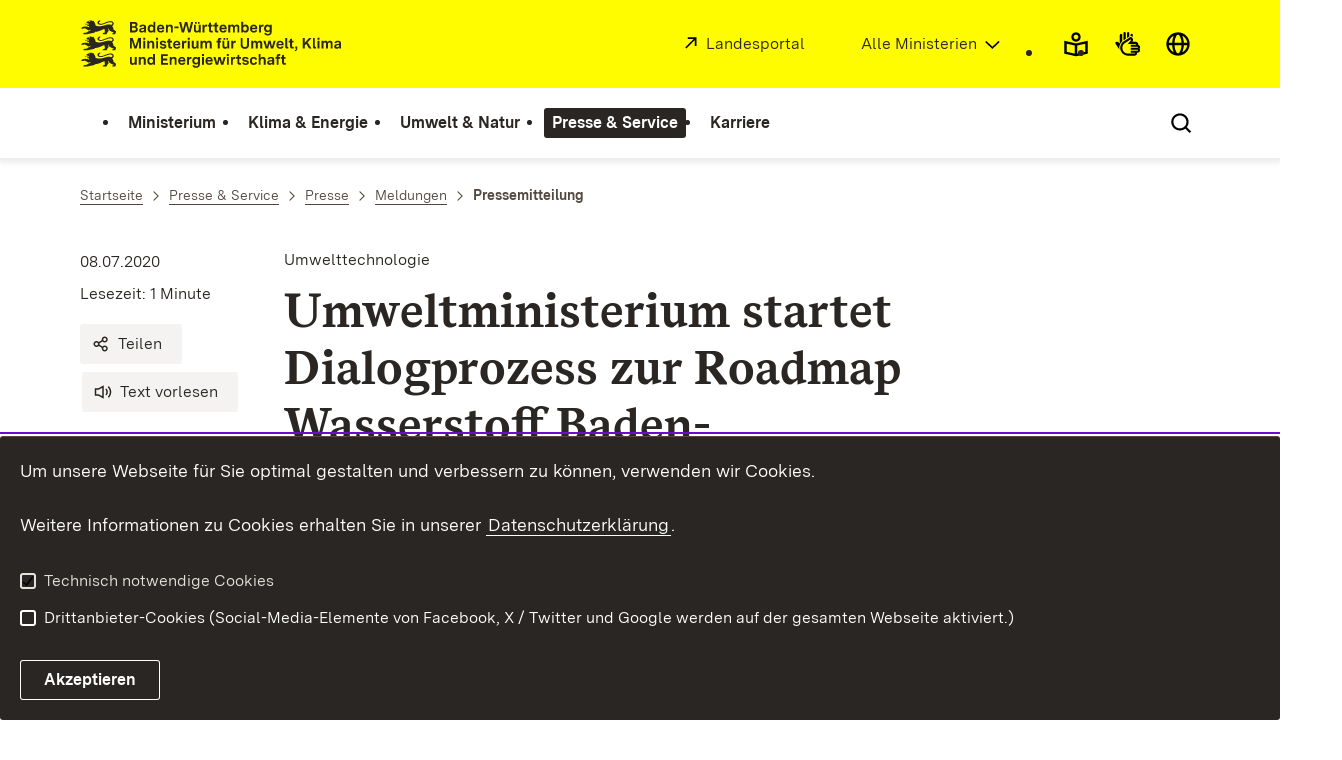

--- FILE ---
content_type: text/css
request_url: https://assets.baden-wuerttemberg.de/2024/current/stylesheets/print.css?v=3.1.2
body_size: 100840
content:
*,:after,:before{box-sizing:border-box;background-repeat:no-repeat}:after,:before{text-decoration:inherit;vertical-align:inherit}:where(:root){cursor:default;line-height:1.5;overflow-wrap:break-word;tab-size:4;-webkit-tap-highlight-color:transparent;-webkit-text-size-adjust:100%}:where(body){margin:0}:where(h1){font-size:2em;margin:.67em 0}:where(dl,ol,ul) :where(dl,ol,ul){margin:0}:where(hr){color:inherit;height:0}:where(nav) :where(ol,ul){list-style-type:none;padding:0}:where(nav li):before{content:"\200B";float:left}:where(pre){font-family:monospace,monospace;font-size:1em;overflow:auto}:where(abbr[title]){text-decoration:underline;-webkit-text-decoration:underline dotted;text-decoration:underline dotted}:where(b,strong){font-weight:bolder}:where(code,kbd,samp){font-family:monospace,monospace;font-size:1em}:where(small){font-size:80%}:where(audio,canvas,iframe,img,svg,video){vertical-align:middle}:where(iframe){border-style:none}:where(svg:not([fill])){fill:currentColor}:where(table){border-collapse:collapse;border-color:inherit;text-indent:0}:where(button,input,select){margin:0}:where(button,[type=button i],[type=reset i],[type=submit i]){-webkit-appearance:button}:where(fieldset){border:1px solid #a0a0a0}:where(progress){vertical-align:initial}:where(textarea){margin:0;resize:vertical}:where([type=search i]){-webkit-appearance:textfield;outline-offset:-2px}::-webkit-inner-spin-button,::-webkit-outer-spin-button{height:auto}::-webkit-input-placeholder{color:inherit;opacity:.54}::-webkit-search-decoration{-webkit-appearance:none}::-webkit-file-upload-button{-webkit-appearance:button;font:inherit}:where(dialog){background-color:#fff;border:solid;color:#000;height:-moz-fit-content;height:fit-content;left:0;margin:auto;padding:1em;position:absolute;right:0;width:-moz-fit-content;width:fit-content}:where(dialog:not([open])){display:none}:where(details>summary:first-of-type){display:list-item}:where([aria-busy=true i]){cursor:progress}:where([aria-controls]){cursor:pointer}:where([aria-disabled=true i],[disabled]){cursor:not-allowed}:where([aria-hidden=false i][hidden]){display:initial}:where([aria-hidden=false i][hidden]:not(:focus)){clip:rect(0,0,0,0);position:absolute}.rc-slider{position:relative;height:14px;padding:5px 0;width:100%;border-radius:6px;touch-action:none}.rc-slider,.rc-slider *{box-sizing:border-box;-webkit-tap-highlight-color:rgba(0,0,0,0)}.rc-slider-rail{width:100%;background-color:#e9e9e9}.rc-slider-rail,.rc-slider-track{position:absolute;height:4px;border-radius:6px}.rc-slider-track{left:0;background-color:#abe2fb}.rc-slider-handle{position:absolute;width:14px;height:14px;cursor:pointer;cursor:-webkit-grab;margin-top:-5px;cursor:grab;border-radius:50%;border:2px solid #96dbfa;background-color:#fff;touch-action:pan-x}.rc-slider-handle-dragging.rc-slider-handle-dragging.rc-slider-handle-dragging{border-color:#57c5f7;box-shadow:0 0 0 5px #96dbfa}.rc-slider-handle:focus{outline:none}.rc-slider-handle-click-focused:focus{border-color:#96dbfa;box-shadow:unset}.rc-slider-handle:hover{border-color:#57c5f7}.rc-slider-handle:active{border-color:#57c5f7;box-shadow:0 0 5px #57c5f7;cursor:grabbing}.rc-slider-mark{position:absolute;top:18px;left:0;width:100%;font-size:12px}.rc-slider-mark-text{position:absolute;display:inline-block;vertical-align:middle;text-align:center;cursor:pointer;color:#999}.rc-slider-mark-text-active{color:#666}.rc-slider-step{position:absolute;width:100%;height:4px;background:transparent}.rc-slider-dot{position:absolute;bottom:-2px;margin-left:-4px;width:8px;height:8px;border:2px solid #e9e9e9;background-color:#fff;cursor:pointer;border-radius:50%;vertical-align:middle}.rc-slider-dot-active{border-color:#96dbfa}.rc-slider-dot-reverse{margin-right:-4px}.rc-slider-disabled{background-color:#e9e9e9}.rc-slider-disabled .rc-slider-track{background-color:#ccc}.rc-slider-disabled .rc-slider-dot,.rc-slider-disabled .rc-slider-handle{border-color:#ccc;box-shadow:none;background-color:#fff;cursor:not-allowed}.rc-slider-disabled .rc-slider-dot,.rc-slider-disabled .rc-slider-mark-text{cursor:not-allowed!important}.rc-slider-vertical{width:14px;height:100%;padding:0 5px}.rc-slider-vertical .rc-slider-rail{height:100%;width:4px}.rc-slider-vertical .rc-slider-track{left:5px;bottom:0;width:4px}.rc-slider-vertical .rc-slider-handle{margin-left:-5px;touch-action:pan-y}.rc-slider-vertical .rc-slider-mark{top:0;left:18px;height:100%}.rc-slider-vertical .rc-slider-step{height:100%;width:4px}.rc-slider-vertical .rc-slider-dot{left:2px;margin-bottom:-4px}.rc-slider-vertical .rc-slider-dot:first-child,.rc-slider-vertical .rc-slider-dot:last-child{margin-bottom:-4px}.rc-slider-tooltip-zoom-down-appear,.rc-slider-tooltip-zoom-down-enter,.rc-slider-tooltip-zoom-down-leave{animation-duration:.3s;animation-fill-mode:both;display:block!important;animation-play-state:paused}.rc-slider-tooltip-zoom-down-appear.rc-slider-tooltip-zoom-down-appear-active,.rc-slider-tooltip-zoom-down-enter.rc-slider-tooltip-zoom-down-enter-active{animation-name:a;animation-play-state:running}.rc-slider-tooltip-zoom-down-leave.rc-slider-tooltip-zoom-down-leave-active{animation-name:b;animation-play-state:running}.rc-slider-tooltip-zoom-down-appear,.rc-slider-tooltip-zoom-down-enter{transform:scale(0);animation-timing-function:cubic-bezier(.23,1,.32,1)}.rc-slider-tooltip-zoom-down-leave{animation-timing-function:cubic-bezier(.755,.05,.855,.06)}@keyframes a{0%{opacity:0;transform-origin:50% 100%;transform:scale(0)}to{transform-origin:50% 100%;transform:scale(1)}}@keyframes b{0%{transform-origin:50% 100%;transform:scale(1)}to{opacity:0;transform-origin:50% 100%;transform:scale(0)}}.rc-slider-tooltip{position:absolute;left:-9999px;top:-9999px;visibility:visible}.rc-slider-tooltip,.rc-slider-tooltip *{box-sizing:border-box;-webkit-tap-highlight-color:rgba(0,0,0,0)}.rc-slider-tooltip-hidden{display:none}.rc-slider-tooltip-placement-top{padding:4px 0 8px}.rc-slider-tooltip-inner{padding:6px 2px;min-width:24px;height:24px;font-size:12px;line-height:1;color:#fff;text-align:center;text-decoration:none;background-color:#6c6c6c;border-radius:6px;box-shadow:0 0 4px #d9d9d9}.rc-slider-tooltip-arrow{position:absolute;width:0;height:0;border-color:transparent;border-style:solid}.rc-slider-tooltip-placement-top .rc-slider-tooltip-arrow{bottom:4px;left:50%;margin-left:-4px;border-width:4px 4px 0;border-top-color:#6c6c6c}:root{--bw-yellow:#fffc00;--bw-white:#fff;--bw-grey-5:#f4f3f1;--bw-grey-10:#e4e1dc;--bw-grey-20:#cbc6bd;--bw-grey-30:#afa697;--bw-grey-40:#968a79;--bw-grey-50:#867a69;--bw-grey-60:#736759;--bw-grey-70:#5e554a;--bw-grey-80:#524942;--bw-grey-90:#49413c;--bw-grey-95:#2a2623;--bw-grey-100:#000;--bw-blue-5:#ecfdff;--bw-blue-10:#d2f6fc;--bw-blue-20:#a7ebfa;--bw-blue-30:#6adcf6;--bw-blue-40:#27c3e9;--bw-blue-50:#08aad5;--bw-blue-60:#0c84ae;--bw-blue-70:#116a8d;--bw-blue-80:#165571;--bw-blue-90:#184861;--bw-blue-95:#092e43;--bw-green-5:#ecfdbf;--bw-green-10:#daf7a1;--bw-green-20:#ccfb74;--bw-green-30:#aff339;--bw-green-40:#8fdb14;--bw-green-50:#85d60a;--bw-green-60:#67ad05;--bw-green-70:#4d7f0a;--bw-green-80:#375a08;--bw-green-90:#355511;--bw-green-95:#1a3003;--bw-red-5:#ffe6d9;--bw-red-10:#ffd9c3;--bw-red-20:#ffb793;--bw-red-30:#ff8c57;--bw-red-40:#fc6436;--bw-red-50:#f84416;--bw-red-60:#e72b0d;--bw-red-70:#bf1c0d;--bw-red-80:#920303;--bw-red-90:#770c09;--bw-red-95:#440808;--bw-violet-5:#f6f1ff;--bw-violet-10:#eee6ff;--bw-violet-20:#dfd0ff;--bw-violet-30:#c0aaff;--bw-violet-40:#b07aff;--bw-violet-50:#9945ff;--bw-violet-60:#911fff;--bw-violet-70:#8815f4;--bw-violet-80:#6e0bcc;--bw-violet-90:#5c0ba7;--bw-violet-95:#380372;--bw-background-primary:var(--bw-white);--bw-background-subtle:var(--bw-grey-5);--bw-background-muted:var(--bw-grey-10);--bw-background-disabled:var(--bw-grey-10);--bw-background-accent:var(--bw-yellow);--bw-background-emphasis:var(--bw-grey-95);--bw-background-info:var(--bw-blue-10);--bw-background-success:var(--bw-green-10);--bw-background-warning:var(--bw-red-10);--bw-background-on-warning:var(--bw-red-20);--bw-background-elevated:var(--bw-white);--bw-foreground-primary:var(--bw-grey-95);--bw-foreground-subtle:var(--bw-grey-80);--bw-foreground-disabled:var(--bw-grey-70);--bw-foreground-accent:var(--bw-yellow);--bw-foreground-on-accent:var(--bw-grey-95);--bw-foreground-on-emphasis:var(--bw-white);--bw-foreground-info:var(--bw-blue-80);--bw-foreground-success:var(--bw-green-80);--bw-foreground-warning:var(--bw-red-80);--bw-foreground-focus:var(--bw-violet-80);--bw-foreground-focus-on-emphasis:var(--bw-violet-30);--bw-border-primary:var(--bw-grey-80);--bw-border-subtle:var(--bw-grey-20);--bw-border-disabled:var(--bw-grey-40);--bw-border-on-accent:var(--bw-grey-95);--bw-border-emphasis:var(--bw-grey-95);--bw-border-on-emphasis:var(--bw-white);--bw-border-info:var(--bw-blue-80);--bw-border-success:var(--bw-green-80);--bw-border-warning:var(--bw-red-80);--bw-border-focus:var(--bw-violet-80);--bw-border-focus-on-emphasis:var(--bw-violet-30);--bw-border-width-100:0.1rem;--bw-border-width-200:0.2rem;--bw-border-width-300:0.3rem;--bw-border-radius-100:0.3rem;--bw-border-radius-200:0.6rem;--bw-border-radius-300:0.8rem;--bw-space-0:0;--bw-space-50:0.2rem;--bw-space-100:0.4rem;--bw-space-200:0.8rem;--bw-space-300:1.2rem;--bw-space-400:1.6rem;--bw-space-500:2rem;--bw-space-600:2.4rem;--bw-space-700:3.2rem;--bw-space-800:4rem;--bw-space-900:4.8rem;--bw-space-1000:6.4rem;--bw-space-1100:8rem;--bw-space-1200:12rem;--bw-space-1300:16rem;--bw-space-1400:20rem;--bw-shadow-100:0 2px 6px 2px rgba(42,38,35,0.1);--bw-shadow-200:0 4px 8px 4px rgba(42,38,35,0.1);--bw-shadow-300:0 12px 18px 8px rgba(42,38,35,0.1);--bw-font-family-sans:"BaWue Sans";--bw-font-family-serif:"BaWue Serif";--bw-font-size-100:1.2rem;--bw-font-size-200:1.4rem;--bw-font-size-250:1.6rem;--bw-font-size-300:1.8rem;--bw-font-size-400:2rem;--bw-font-size-500:2.4rem;--bw-font-size-600:2.8rem;--bw-font-size-700:3.2rem;--bw-font-size-800:4rem;--bw-font-size-900:4.8rem;--bw-font-size-1000:6.4rem;--bw-font-size-1100:8rem;--bw-leading-compact:1.2;--bw-leading-narrow:1.3;--bw-leading-wide:1.5;--bw-font-weight-regular:400;--bw-font-weight-bold:700;--root-color:var(--bw-foreground-primary);--root-font-size:62.5%;--root-font-weight:var(--bw-font-weight-regular);--root-letter-spacing:0;--root-line-height:1;--root-font-sans:var(--bw-font-family-sans),Arial,sans-serif;--root-font-serif:var(--bw-font-family-serif),Georgia,"Times New Roman",Times,serif;--body-background:var(--bw-background-primary);--body-font-size:var(--bw-font-size-300);--body-min-width:320px;--slow-transition-duration:0.3s;--default-transition-duration:0.2s;--fast-transition-duration:0.1s;--focus-border-color:var(--bw-foreground-focus);--focus-border-color-t-dark:var(--bw-border-focus-on-emphasis);--focus-border-width:var(--bw-border-width-200);--focus-border-offset:var(--bw-space-50);--scroll-margin-default:0}body{background-color:var(--body-background);font-size:var(--body-font-size);overflow-x:hidden;overflow-y:scroll;min-width:var(--body-min-width);margin:0}[type=button]:-moz-focusring,[type=reset]:-moz-focusring,[type=submit]:-moz-focusring,button:-moz-focusring{outline:var(--focus-border-width) solid var(--focus-border-color);outline-offset:var(--focus-border-offset);border-radius:var(--bw-border-radius-100)}.t-dark [type=button]:-moz-focusring,.t-dark [type=reset]:-moz-focusring,.t-dark [type=submit]:-moz-focusring,.t-dark button:-moz-focusring{outline-color:var(--bw-border-focus-on-emphasis)}:focus{outline:var(--focus-border-width) solid var(--focus-border-color);outline-offset:var(--focus-border-offset);border-radius:var(--bw-border-radius-100)}.t-dark :focus{outline-color:var(--bw-border-focus-on-emphasis)}html:not(.no-js) :focus:not(.focus-visible){outline:0}html:not(.no-js) :focus:not(:focus-visible){outline:0}@font-face{font-display:swap;font-family:BaWue Sans;font-style:normal;font-weight:400;src:url(../fonts/BaWueSansWeb-Regular.woff2) format("woff2"),url(../fonts/BaWueSansWeb-Regular.woff) format("woff")}@font-face{font-display:swap;font-family:BaWue Sans;font-style:normal;font-weight:700;src:url(../fonts/BaWueSansWeb-Bold.woff2) format("woff2"),url(../fonts/BaWueSansWeb-Bold.woff) format("woff")}@font-face{font-display:swap;font-family:"BaWue Serif";font-style:normal;font-weight:400;src:url(../fonts/BaWueSerifWeb-Regular.woff2) format("woff2"),url(../fonts/BaWueSerifWeb-Regular.woff) format("woff")}@font-face{font-display:swap;font-family:"BaWue Serif";font-style:normal;font-weight:700;src:url(../fonts/BaWueSerifWeb-Bold.woff2) format("woff2"),url(../fonts/BaWueSerifWeb-Bold.woff) format("woff")}@use "sass:list";.f-sans{font-family:var(--bw-font-family-sans)}.f-w-normal{font-weight:var(--bw-font-weight-regular)}.f-w-bold{font-weight:var(--bw-font-weight-bold)}.f-s-normal{font-style:normal}.f-s-italic{font-style:italic}audio,canvas,picture,svg{height:auto;max-width:100%}html{color:var(--root-color);font-family:var(--root-font-sans);font-size:var(--root-font-size);font-weight:var(--root-font-weight);letter-spacing:var(--root-letter-spacing);line-height:var(--root-line-height);min-height:100vh;scroll-behavior:smooth;-moz-osx-font-smoothing:grayscale;-webkit-font-smoothing:antialiased;text-rendering:optimizeLegibility}.has-overlay{overflow:hidden}::selection{background-color:var(--bw-background-info);color:var(--bw-foreground-primary)}.text-highlight{background-color:var(--bw-background-accent);scroll-margin-top:calc(var(--header-accent-height) + var(--bw-space-400))}.accordion .text-highlight{scroll-margin-top:calc(var(--header-accent-height) + 8rem)}@media (min-width:64.0625em){.text-highlight{scroll-margin-top:calc(var(--header-main-height) + var(--header-accent-height) + var(--bw-space-400))}.accordion .text-highlight{scroll-margin-top:calc(var(--header-main-height) + var(--header-accent-height) + 8rem)}}address,blockquote,dd,dl,fieldset,figcaption,figure,h1,h2,h3,h4,h5,h6,hr,ol,p,pre,table,ul{margin:0}h1,h2,h3,h4,h5,h6{font-weight:400}:where(img,input,video,select,textarea){height:auto;max-width:100%}button,input,optgroup,select,textarea{font-family:inherit;font-size:inherit;letter-spacing:inherit;padding-inline-end:0;padding-inline-start:0}a,button{-webkit-appearance:none;appearance:none;background-color:initial;border:0;color:inherit;cursor:pointer;display:inline;margin:0;padding:0;text-decoration:none;-webkit-user-select:text;user-select:text;-webkit-text-decoration-skip-ink:none;text-decoration-skip-ink:none}*,:after,:before{transition-duration:var(--default-transition-duration);transition-property:none}:after,:before{speak:never}@media (prefers-reduced-motion:reduce){*{animation-duration:.01ms!important;animation-iteration-count:1!important;scroll-behavior:auto!important;transition-duration:.01ms!important}}b,strong{font-weight:700}cite{font-style:normal}.no-js .u-hide-no-js{display:none}.u-hidden-visually{clip:rect(0 0 0 0);clip-path:inset(50%);height:1px;overflow:hidden;position:absolute;white-space:nowrap;width:1px;padding:0;margin:0}.u-collapse[aria-expanded=false]{display:none}.u-collapse[aria-expanded=true]{display:block}.u-highlight{background-color:var(--color-blue-500);color:#fff;padding:0 .15em}.u-highlight-text{color:var(--color-blue-500)}.u-no-wrap{white-space:nowrap}.u-overflow-ellipsis{overflow:hidden;text-overflow:ellipsis;white-space:nowrap}.u-hyphens{-webkit-hyphens:auto;hyphens:auto}.u-no-hyphens{-webkit-hyphens:manual;hyphens:manual}.u-align-center{text-align:center}.icon{display:inline-block;height:1em;line-height:1em;-webkit-user-select:all;user-select:all;vertical-align:middle;width:1em}.dots{display:flex;height:1.4rem;justify-content:center;padding:0;align-items:center}.dots__dot-wrapper{flex-shrink:1;padding:var(--bw-space-500) 0}.dots__dot-wrapper+.dots__dot-wrapper{margin-left:var(--bw-space-200)}@media (min-width:51.25em){.dots__dot-wrapper+.dots__dot-wrapper{margin-left:var(--bw-space-300)}}.dots__dot{background-color:var(--bw-background-subtle);border-radius:var(--bw-border-radius-100);border:1px solid var(--bw-border-primary);cursor:pointer;display:block;transition-property:background-color,height;width:100%;height:1.2rem;width:1.2rem}.dots__dot--active .dots__dot,.dots__dot-wrapper:focus .dots__dot,.dots__dot-wrapper:hover .dots__dot{background-color:var(--bw-foreground-primary)}@media (forced-colors:active){.dots__dot{forced-color-adjust:none;background-color:ButtonFace;border-color:ButtonText}.dots__dot--active .dots__dot,.dots__dot-wrapper:focus .dots__dot,.dots__dot-wrapper:hover .dots__dot{background-color:ButtonText}}.dropdown-menu{background-color:var(--bw-background-primary);padding:var(--bw-space-500);border:1px solid var(--bw-foreground-primary);border-radius:var(--bw-border-radius-100);font-size:1.6rem;line-height:var(--bw-leading-narrow);overflow-x:hidden;overflow-y:auto;position:relative;max-height:50vh}.dropdown-menu__list,.dropdown-menu__list ul{list-style:none;margin:0;padding-left:0}.dropdown-menu__link{padding:.3rem 0;display:block}.dropdown-menu__text{display:block;padding:var(--bw-space-100) var(--bw-space-200);white-space:nowrap}.dropdown-menu__link.current .dropdown-menu__text,.dropdown-menu__link:hover .dropdown-menu__text,.dropdown-menu__list-item--active{background-color:var(--bw-background-subtle)}.button{color:var(--bw-foreground-on-emphasis);background-color:var(--bw-background-emphasis);font-family:BaWue Sans;font-size:var(--bw-font-size-250);font-weight:var(--bw-font-weight-bold);line-height:var(--bw-leading-narrow);align-items:center;display:inline-flex;height:4rem;padding:0 var(--bw-space-600);border-radius:var(--bw-border-radius-100);border:2px solid transparent;transition-property:background-color,color,box-shadow,border}.button[disabled]{cursor:not-allowed;background-color:var(--bw-background-disabled);color:var(--bw-foreground-disabled)}.button[type=button],.button[type=reset],.button[type=submit]{-webkit-appearance:none;appearance:none}.active-focus-overlay .button,.active-overlay .button,.button:not([disabled]):focus,.button:not([disabled]):hover{background-color:var(--bw-background-accent);color:var(--bw-foreground-on-accent);border:2px solid var(--bw-foreground-on-accent)}.t-dark .button{background-color:var(--bw-background-primary);color:var(--bw-foreground-primary);border-color:var(--bw-border-on-emphasis)}.button--large{height:6.4rem;font-size:var(--bw-font-size-500)}.button--small{height:2.4rem;font-size:var(--bw-font-size-200);padding:0 var(--bw-space-200)}.button--reversed{flex-direction:row-reverse}.button--secondary{background-color:initial;color:var(--bw-foreground-primary);border:0;border-width:0;box-shadow:inset 0 0 0 1px var(--bw-border-primary)}.active-focus-overlay .button--secondary,.active-overlay .button--secondary,.button--secondary:not([disabled]):focus,.button--secondary:not([disabled]):hover{box-shadow:inset 0 0 0 2px var(--bw-border-primary);background-color:initial;border:0}.button--secondary[disabled]{background-color:initial;box-shadow:inset 0 0 0 1px var(--bw-border-disabled);color:var(--bw-foreground-disabled)}.t-accent .button--secondary{box-shadow:inset 0 0 0 1px var(--bw-border-on-accent)}.t-dark .button--secondary{box-shadow:inset 0 0 0 1px var(--bw-foreground-on-emphasis);color:var(--bw-foreground-on-emphasis);background-color:initial}.t-dark .button--secondary:not([disabled]):focus,.t-dark .button--secondary:not([disabled]):hover{box-shadow:inset 0 0 0 2px var(--bw-foreground-on-emphasis);background-color:initial;color:var(--bw-foreground-on-emphasis)}.button--subtle{background-color:var(--bw-background-subtle);color:var(--bw-foreground-primary);font-weight:var(--bw-font-weight-regular);padding:0 var(--bw-space-300);border:0}.active-focus-overlay .button--subtle,.active-overlay .button--subtle,.button--subtle:not([disabled]):focus,.button--subtle:not([disabled]):hover{background-color:var(--bw-background-emphasis);color:var(--bw-foreground-on-emphasis);border:0}.t-dark .button--subtle:not([disabled]):focus,.t-dark .button--subtle:not([disabled]):hover{box-shadow:inset 0 0 0 2px var(--bw-foreground-on-emphasis);background-color:initial;color:var(--bw-foreground-on-emphasis)}.button--subtle .button__icon:not(:only-child){margin-right:0}.button--accent,.t-dark .button--accent{background-color:var(--bw-background-accent);color:var(--bw-foreground-on-accent);border-color:transparent}.t-dark .button--accent:not([disabled]):focus .active-overlay .button--accent,.t-dark .button--accent:not([disabled]):focus .active-overlay .t-dark .button--accent,.t-dark .button--accent:not([disabled]):hover,.t-dark .t-dark .button--accent:not([disabled]):focus .active-overlay .button--accent,.t-dark .t-dark .button--accent:not([disabled]):focus .active-overlay .t-dark .button--accent,.t-dark .t-dark .button--accent:not([disabled]):hover{background-color:var(--bw-white);color:var(--bw-foreground-primary);border-color:transparent}.button--chromeless{background-color:initial;color:var(--bw-foreground-primary);box-shadow:inset 0 0 0 2px transparent;border:0}.active-focus-overlay .button--chromeless,.active-overlay .button--chromeless,.button--chromeless:not([disabled]):focus,.button--chromeless:not([disabled]):hover{box-shadow:inset 0 0 0 2px var(--bw-border-primary);background-color:initial;border:0}.button--chromeless[disabled]{color:var(--bw-foreground-disabled);background-color:initial;cursor:not-allowed}.t-dark .button--chromeless{background-color:initial;color:var(--bw-foreground-on-emphasis)}.t-dark .active-focus-overlay .button--chromeless,.t-dark .active-overlay .button--chromeless,.t-dark .button--chromeless:focus:not([disabled]),.t-dark .button--chromeless:hover:not([disabled]){background-color:initial;color:var(--bw-foreground-on-emphasis);box-shadow:inset 0 0 0 2px var(--bw-border-on-emphasis)}.button--icon{border-radius:var(--bw-border-radius-100);padding:var(--bw-space-200);width:4rem;justify-content:center}.t-dark .active-focus-overlay .button--icon,.t-dark .active-overlay .button--icon,.t-dark .button--icon:focus:not([disabled]),.t-dark .button--icon:hover:not([disabled]){border-color:transparent}.button--icon.button--large{width:6.4rem}.button--icon.button--small{height:4rem}.button__icon{font-size:var(--bw-font-size-300);line-height:0;vertical-align:-.05em;fill:currentColor}.button__icon:not(:only-child){margin-right:var(--bw-space-50)}.button--reversed .button__icon:not(:only-child){margin-left:var(--bw-space-200);margin-right:0}.button--large .button__icon{font-size:var(--bw-font-size-600)}.button--icon .button__icon{font-size:var(--bw-font-size-400)}.button--large.button--icon .button__icon{font-size:var(--bw-font-size-700)}.button__icon+.button__text{margin:0 var(--bw-space-200)}.button:has(.icon) .button__text{margin:0 var(--bw-space-200)}.checkbox{--checkbox-size:1.6rem;display:inline-block;line-height:calc(var(--checkbox-size) + var(--bw-space-100));min-height:calc(var(--checkbox-size) + var(--bw-space-100));padding-left:calc(var(--checkbox-size) + var(--bw-space-200));position:relative}.checkbox+.checkbox{margin-left:3rem}.checkbox__input{opacity:0;pointer-events:none;position:absolute;z-index:-1}.checkbox__indicator{background-color:initial;border:2px solid var(--bw-border-primary);border-radius:var(--bw-border-radius-100);color:var(--bw-foreground-primary);height:var(--checkbox-size);left:0;position:absolute;top:.13em;-webkit-user-select:none;user-select:none;width:var(--checkbox-size);transition-property:all}.checkbox--checked .checkbox__indicator,.checkbox__input:checked~.checkbox__indicator{background-color:var(--bw-background-emphasis);color:var(--bw-foreground-on-emphasis);border-color:var(--bw-background-emphasis)}.checkbox__input[disabled]:checked~.checkbox__indicator,.checkbox__input[readonly]:checked~.checkbox__indicator{background-color:var(--bw-background-disabled);color:var(--bw-foreground-disabled)}.checkbox__input[aria-invalid=true]~.checkbox__indicator{border:2px solid var(--bw-foreground-warning);color:var(--bw-foreground-warning);background-color:var(--bw-background-warning)}.checkbox__input[aria-invalid=true]:checked~.checkbox__indicator{color:var(--bw-foreground-on-emphasis);background-color:var(--bw-foreground-warning)}.checkbox__input[disabled]~.checkbox__indicator,.checkbox__input[readonly]~.checkbox__indicator{border-color:var(--bw-border-disabled)}.checkbox:active .checkbox__input:not([disabled]):not([readonly])~.checkbox__indicator,.checkbox:hover .checkbox__input:not([disabled]):not([readonly])~.checkbox__indicator{background-color:var(--bw-background-muted);color:var(--bw-foreground-primary);border-color:var(--bw-border-primary)}.checkbox.focus-within .checkbox__indicator,.checkbox[focus-within] .checkbox__indicator{outline:var(--focus-border-width) solid var(--focus-border-color);outline-offset:var(--focus-border-offset);border-radius:var(--bw-border-radius-100)}.checkbox.focus-within .checkbox__indicator,.checkbox:focus-within .checkbox__indicator{outline:var(--focus-border-width) solid var(--focus-border-color);outline-offset:var(--focus-border-offset);border-radius:var(--bw-border-radius-100)}.t-dark .checkbox.focus-within .checkbox__indicator,.t-dark .checkbox[focus-within] .checkbox__indicator{outline-color:var(--bw-border-focus-on-emphasis)}.t-dark .checkbox.focus-within .checkbox__indicator,.t-dark .checkbox:focus-within .checkbox__indicator{outline-color:var(--bw-border-focus-on-emphasis)}.t-dark .checkbox__indicator{border-color:var(--bw-white)}.t-dark .checkbox:active .checkbox__input:not([disabled]):not([readonly])~.checkbox__indicator,.t-dark .checkbox:hover .checkbox__input:not([disabled]):not([readonly])~.checkbox__indicator{background-color:var(--bw-grey-40);color:var(--bw-foreground-on-emphasis);border-color:var(--bw-foreground-on-emphasis)}.t-dark .checkbox__input:checked~.checkbox__indicator{background-color:var(--bw-background-emphasis);color:var(--bw-foreground-on-emphasis);border-color:var(--bw-foreground-on-emphasis)}.t-dark .checkbox__input[disabled]:checked~.checkbox__indicator{color:var(--bw-background-disabled);border-color:var(--bw-background-disabled)}.checkbox__indicator-icon{font-size:var(--checkbox-size);left:50%;line-height:0;opacity:0;pointer-events:none;position:absolute;top:50%;transform:translate(-50%,-50%);transition-property:opacity;transition-delay:.1s}.checkbox--checked .checkbox__indicator-icon,.checkbox__input:checked~.checkbox__indicator .checkbox__indicator-icon{opacity:1}.checkbox__label{font-size:var(--checkbox-size);line-height:var(--bw-leading-narrow)}.checkbox__input[disabled]~.checkbox__label,.checkbox__input[readonly]~.checkbox__label{color:var(--bw-foreground-disabled)}.t-dark .checkbox__input[disabled]~.checkbox__label,.t-dark .checkbox__input[readonly]~.checkbox__label{color:var(--bw-background-disabled)}.checkbox__input[aria-invalid=true]~.checkbox__label{color:var(--bw-foreground-warning)}.t-dark .checkbox__input[aria-invalid=true]~.checkbox__label{color:var(--bw-background-warning)}.checkbox:active .checkbox__input[aria-invalid=true]~.checkbox__label,.checkbox:hover .checkbox__input[aria-invalid=true]~.checkbox__label{color:var(--bw-foreground-primary)}.t-dark .checkbox:active .checkbox__input[aria-invalid=true]~.checkbox__label,.t-dark .checkbox:hover .checkbox__input[aria-invalid=true]~.checkbox__label{color:var(--bw-background-warning)}.checkbox__label a{--focus-border-offset:3px;color:#2a2623;cursor:pointer;display:inline;position:relative;text-decoration:none;-webkit-user-select:text;user-select:text;line-height:var(--bw-leading-compact);-webkit-text-decoration-skip-ink:none;text-decoration-skip-ink:none;padding:0 .2rem;box-shadow:0 1px #2a2623;background-color:initial}.checkbox__label a.focus-visible,.checkbox__label a:hover{background-color:var(--bw-background-accent)}.checkbox__label a:focus-visible,.checkbox__label a:hover{background-color:var(--bw-background-accent)}.checkbox__label a:focus{border-radius:0}.checkbox__label a.focus-visible,.checkbox__label a:hover{box-shadow:0 2px #2a2623;border-radius:0;text-decoration:none}.checkbox__label a:focus-visible,.checkbox__label a:hover{box-shadow:0 2px #2a2623;border-radius:0;text-decoration:none}.t-dark .checkbox__label a{box-shadow:0 1px var(--bw-foreground-on-emphasis);color:var(--bw-foreground-on-emphasis)}.t-dark .checkbox__label a.focus-visible,.t-dark .checkbox__label a:hover{box-shadow:0 2px var(--bw-foreground-primary);color:var(--bw-foreground-primary)}.t-dark .checkbox__label a:focus-visible,.t-dark .checkbox__label a:hover{box-shadow:0 2px var(--bw-foreground-primary);color:var(--bw-foreground-primary)}.checkbox__label em,.checkbox__label i{font-style:normal}.checkbox__indicator,.checkbox__label{cursor:pointer}.checkbox__input[readonly]~.checkbox__indicator,.checkbox__input[readonly]~.checkbox__label{cursor:default}.checkbox__input[disabled]~.checkbox__indicator,.checkbox__input[disabled]~.checkbox__label{cursor:not-allowed}.copyright{display:inline-flex;font-size:var(--bw-font-size-100);line-height:var(--bw-leading-narrow);padding:var(--bw-space-100) var(--bw-space-100) .2rem;background-color:var(--bw-background-emphasis);color:var(--bw-foreground-on-emphasis);border-radius:var(--bw-border-radius-100)}.copyright--interactive{cursor:pointer;padding:0}.copyright__icon{margin-right:var(--bw-space-100);margin-top:.1rem}.copyright--interactive .copyright__text{display:none}.copyright--open .copyright__text{display:block;padding-top:.4rem;padding-bottom:var(--bw-space-50);line-height:1.4;margin-right:.3rem}.copyright__close,.copyright__trigger{display:flex;line-height:1;flex-shrink:0;align-self:flex-start;-webkit-user-select:none;user-select:none;height:2.4rem;width:2.4rem;font-size:1.6rem;padding:var(--bw-space-100)}.copyright__close .copyright__icon,.copyright__close .icon,.copyright__trigger .copyright__icon,.copyright__trigger .icon{margin:0;fill:currentColor}.copyright--open .copyright__close,.copyright--open .copyright__trigger{height:2.4rem;width:2.4rem;padding-left:.4rem;padding-top:.4rem}.copyright__close:focus,.copyright__trigger:focus{outline-offset:.1rem;border-radius:0}.copyright__close.focus-visible,.copyright__trigger.focus-visible{box-shadow:inset 0 0 0 2px var(--bw-foreground-focus-on-emphasis)}.copyright__close:focus-visible,.copyright__trigger:focus-visible{box-shadow:inset 0 0 0 2px var(--bw-foreground-focus-on-emphasis)}.copyright--open .copyright__close{padding-right:.4rem;padding-left:0;justify-content:flex-end}.headline{font-family:var(--root-font-serif);font-weight:var(--bw-font-weight-bold);line-height:var(--bw-leading-compact);-webkit-hyphens:manual;hyphens:manual;scroll-margin:var(--scroll-margin-default)}@media (max-width:36.24em){.headline{-webkit-hyphens:auto;hyphens:auto;hyphenate-limit-chars:10 4 4}}.headline--1,.headline.headline-3xl{font-size:var(--bw-font-size-800)}@media (min-width:36.25em){.headline--1,.headline.headline-3xl{font-size:var(--bw-font-size-1000)}}.headline--2,.headline.headline--2xl{font-size:var(--bw-font-size-700)}@media (min-width:36.25em){.headline--2,.headline.headline--2xl{font-size:var(--bw-font-size-900)}}.headline--3,.headline.headline--xl{font-family:var(--root-font-sans);font-size:var(--bw-font-size-600)}@media (min-width:36.25em){.headline--3,.headline.headline--xl{font-size:var(--bw-font-size-800)}}.headline--4,.headline.headline--l{font-size:var(--bw-font-size-500);line-height:var(--bw-leading-narrow);font-family:var(--root-font-sans)}@media (min-width:36.25em){.headline--4,.headline.headline--l{font-size:var(--bw-font-size-700)}}.headline--5,.headline.headline--m{font-size:var(--bw-font-size-400);line-height:var(--bw-leading-narrow);font-family:var(--root-font-sans)}@media (min-width:36.25em){.headline--5,.headline.headline--m{font-size:var(--bw-font-size-600)}}.headline--6,.headline.headline--s{font-size:var(--bw-font-size-300);line-height:var(--bw-leading-narrow);font-family:var(--root-font-sans)}@media (min-width:36.25em){.headline--6,.headline.headline--s{font-size:var(--bw-font-size-500)}}.headline--7,.headline.headline--xs{font-size:var(--bw-font-size-200);line-height:var(--bw-leading-narrow);font-family:var(--root-font-sans)}@media (min-width:36.25em){.headline--7,.headline.headline--xs{font-size:var(--bw-font-size-400)}}.headline--kicker,.headline__kicker{font-family:var(--root-font-sans);font-size:var(--bw-font-size-250);font-weight:var(--bw-font-weight-regular)}.headline__kicker{display:block;margin-bottom:var(--bw-space-200)}.icon-link{color:var(--bw-foreground-primary);display:inline-flex;font-size:var(--bw-font-size-300);line-height:var(--bw-leading-narrow);-webkit-text-decoration-color:transparent;text-decoration-color:transparent;transition-property:-webkit-text-decoration-color;transition-property:text-decoration-color;transition-property:text-decoration-color,-webkit-text-decoration-color;-webkit-text-decoration-skip-ink:none;text-decoration-skip-ink:none;align-items:flex-start}.icon-link:where(:any-link,button){font-weight:var(--bw-font-weight-bold)}.icon-link[type=button]{-webkit-appearance:none;appearance:none}.icon-link.icon-link--social{font-weight:var(--bw-font-weight-regular)}.t-dark .icon-link{color:var(--bw-white)}.t-dark .icon-link:hover{-webkit-text-decoration-color:var(--bw-white);text-decoration-color:var(--bw-white)}.text .icon-link{background-color:initial}.text .icon-link.focus-visible,.text .icon-link:hover{background-color:initial;box-shadow:none}.text .icon-link:focus-visible,.text .icon-link:hover{background-color:initial;box-shadow:none}.icon-link.disabled{pointer-events:none;opacity:.5}.icon-link--right{flex-direction:row-reverse}.icon-link--large{font-size:var(--bw-font-size-500)}.icon-link__button{display:block;position:relative;transition-property:background-color;min-width:1.2em;min-height:1em;font-size:1.2em;margin-right:.2em}.icon-link--right .icon-link__button{margin-right:0;margin-left:.2em}.icon-link--social .icon-link__button{min-width:1.4em;font-size:1.4em;margin-right:.2em;align-items:center}.icon-link__icon{left:50%;line-height:0;position:absolute;top:50%;transform:translate(-50%,-50%);transition-property:color}.icon-link__text{-webkit-hyphens:manual;hyphens:manual}.active-focus-overlay .icon-link.js-overlay-link .icon-link__text,.active-overlay .icon-link.js-overlay-link .icon-link__text,.icon-link:where(:any-link,button):focus .icon-link__text,.icon-link:where(:any-link,button):hover .icon-link__text{text-decoration:underline;-webkit-text-decoration-color:#2a2623;text-decoration-color:#2a2623;text-decoration-thickness:2px;text-underline-offset:.5rem}.t-dark .active-focus-overlay .icon-link.js-overlay-link .icon-link__text,.t-dark .active-overlay .icon-link.js-overlay-link .icon-link__text,.t-dark .icon-link:where(:any-link,button):focus .icon-link__text,.t-dark .icon-link:where(:any-link,button):hover .icon-link__text{text-decoration:underline;-webkit-text-decoration-color:#fff;text-decoration-color:#fff;text-decoration-thickness:2px;text-underline-offset:.5rem}.icon-link__info{font-size:var(--bw-font-size-200);margin-left:var(--bw-space-200);margin-top:.4rem;display:inline-block;font-weight:var(--bw-font-weight-regular)}.iframe{overflow:auto}.iframe__frame{border:0;max-width:100%}:root{--picture-flex-grow:1;--picture-image-width:100%}.picture{flex-grow:var(--picture-flex-grow);line-height:0;position:relative}.picture__image{display:block;transition-property:opacity;width:var(--picture-image-width)}.picture--cover .picture__image{height:100%;object-fit:cover;width:100%}.radio{--radio-size:1.6rem;display:inline-block;line-height:calc(var(--radio-size) + var(--bw-space-100));min-height:calc(var(--radio-size) + var(--bw-space-100));padding-left:calc(var(--radio-size) + var(--bw-space-200));position:relative}.radio+.radio{margin-left:3rem}.radio__input{opacity:0;pointer-events:none;position:absolute;z-index:-1}.radio__indicator{background-color:initial;border:2px solid var(--bw-border-primary);border-radius:50%;color:var(--bw-foreground-primary);height:var(--radio-size);left:0;position:absolute;top:.13em;transition-property:background-color;-webkit-user-select:none;user-select:none;width:var(--radio-size);transition-property:all}.radio__indicator:after{background-color:var(--bw-background-emphasis);border-radius:50%;content:"";height:calc(var(--radio-size) - .8rem);left:50%;opacity:0;pointer-events:none;position:absolute;top:50%;transform:translate(-50%,-50%);transition-property:opacity;width:calc(var(--radio-size) - .8rem)}.radio__input:checked~.radio__indicator:after{opacity:1}.radio__input[aria-invalid=true]~.radio__indicator{border-color:var(--bw-foreground-warning);background-color:var(--bw-background-warning)}.radio__input[aria-invalid=true]~.radio__indicator:after{background-color:var(--bw-foreground-warning)}.radio__input[disabled]~.radio__indicator,.radio__input[readonly]~.radio__indicator{border-color:var(--bw-border-disabled)}.radio__input[disabled]~.radio__indicator:after,.radio__input[readonly]~.radio__indicator:after{background-color:var(--bw-border-disabled)}.radio:active .radio__input:not([disabled]):not([readonly])~.radio__indicator,.radio:hover .radio__input:not([disabled]):not([readonly])~.radio__indicator{background-color:var(--bw-background-muted);border-color:var(--bw-border-primary)}.radio.focus-within .radio__indicator,.radio[focus-within] .radio__indicator{outline:var(--focus-border-width) solid var(--focus-border-color);outline-offset:var(--focus-border-offset);border-radius:var(--bw-border-radius-100);border-radius:50%}.radio.focus-within .radio__indicator,.radio:focus-within .radio__indicator{outline:var(--focus-border-width) solid var(--focus-border-color);outline-offset:var(--focus-border-offset);border-radius:var(--bw-border-radius-100);border-radius:50%}.t-dark .radio.focus-within .radio__indicator,.t-dark .radio[focus-within] .radio__indicator{outline-color:var(--bw-border-focus-on-emphasis)}.t-dark .radio.focus-within .radio__indicator,.t-dark .radio:focus-within .radio__indicator{outline-color:var(--bw-border-focus-on-emphasis)}.radio__label{font-size:var(--radio-size);line-height:var(--bw-leading-narrow);display:block;padding-left:var(--bw-space-100)}.radio__input[disabled]~.radio__label,.radio__input[readonly]~.radio__label{color:var(--bw-foreground-disabled)}.radio__input[aria-invalid=true]~.radio__label{color:var(--bw-foreground-warning)}.radio:active .radio__input[aria-invalid=true]~.radio__label,.radio:hover .radio__input[aria-invalid=true]~.radio__label{color:var(--bw-foreground-primary)}.radio__indicator,.radio__label{cursor:pointer}.radio__input[readonly]~.radio__indicator,.radio__input[readonly]~.radio__label{cursor:default}.radio__input[disabled]~.radio__indicator,.radio__input[disabled]~.radio__label{cursor:not-allowed}.input{background-color:var(--bw-background-subtle);border-bottom-color:var(--bw-background-subtle);border-bottom-width:1px;border:1px solid var(--bw-background-subtle);border-bottom:2px solid var(--bw-border-primary);border-radius:var(--bw-border-radius-100) var(--bw-border-radius-100) 0 0;color:var(--bw-foreground-primary);font-size:var(--bw-font-size-300);height:4.8rem;line-height:2rem;overflow:hidden;padding:.6rem var(--bw-space-200);transition-property:border,box-shadow;width:100%}.input::placeholder{color:var(--bw-foreground-subtle);opacity:1}.input[disabled],.input[readonly]{border-bottom-color:var(--bw-background-disabled);cursor:not-allowed}.input[disabled],.input[disabled]::placeholder,.input[readonly],.input[readonly]::placeholder{color:var(--bw-foreground-disabled)}.input[aria-invalid=true]{border-bottom-color:var(--bw-border-warning);background-color:var(--bw-background-warning);color:var(--bw-foreground-warning)}.t-subtle .input{background-color:var(--body-background)}@media (min-width:51.25em){.input--large{height:6.4rem;font-size:var(--bw-font-size-400);padding:.8rem var(--bw-space-400)}}.input--multiple{min-height:13.2rem;overflow-x:hidden;overflow-y:auto}.input--multiple,.label{line-height:var(--bw-leading-narrow)}.label{align-items:center;color:var(--bw-foreground-primary);display:flex;font-size:var(--bw-font-size-250);font-weight:var(--bw-font-weight-bold)}.label--invalid{color:var(--bw-foreground-warning)}.label__required[title]{margin-left:.5rem;text-decoration:none}.link:link,.link:visited{--focus-border-offset:3px;color:#2a2623;cursor:pointer;display:inline;position:relative;text-decoration:none;-webkit-user-select:text;user-select:text;line-height:var(--bw-leading-compact);-webkit-text-decoration-skip-ink:none;text-decoration-skip-ink:none;padding:0 .2rem;box-shadow:0 1px #2a2623;background-color:initial}.link:any-link{--focus-border-offset:3px;color:#2a2623;cursor:pointer;display:inline;position:relative;text-decoration:none;-webkit-user-select:text;user-select:text;line-height:var(--bw-leading-compact);-webkit-text-decoration-skip-ink:none;text-decoration-skip-ink:none;padding:0 .2rem;box-shadow:0 1px #2a2623;background-color:initial}.link:link.focus-visible,.link:visited.focus-visible,.link:link:hover,.link:visited:hover{background-color:var(--bw-background-accent)}.link:link:focus-visible,.link:visited:focus-visible,.link:link:hover,.link:visited:hover{background-color:var(--bw-background-accent)}.link:any-link.focus-visible,.link:any-link:hover{background-color:var(--bw-background-accent)}.link:any-link:focus-visible,.link:any-link:hover{background-color:var(--bw-background-accent)}.link:link:focus,.link:visited:focus{border-radius:0}.link:any-link:focus{border-radius:0}.link:link.focus-visible,.link:visited.focus-visible,.link:link:hover,.link:visited:hover{box-shadow:0 2px #2a2623;border-radius:0;text-decoration:none}.link:link:focus-visible,.link:visited:focus-visible,.link:link:hover,.link:visited:hover{box-shadow:0 2px #2a2623;border-radius:0;text-decoration:none}.link:any-link.focus-visible,.link:any-link:hover{box-shadow:0 2px #2a2623;border-radius:0;text-decoration:none}.link:any-link:focus-visible,.link:any-link:hover{box-shadow:0 2px #2a2623;border-radius:0;text-decoration:none}.t-dark .link:link,.t-dark .link:visited{box-shadow:0 1px var(--bw-foreground-on-emphasis);color:var(--bw-foreground-on-emphasis)}.t-dark .link:any-link{box-shadow:0 1px var(--bw-foreground-on-emphasis);color:var(--bw-foreground-on-emphasis)}.t-dark .link:link.focus-visible,.t-dark .link:visited.focus-visible,.t-dark .link:link:hover,.t-dark .link:visited:hover{box-shadow:0 2px var(--bw-foreground-primary);color:var(--bw-foreground-primary)}.t-dark .link:link:focus-visible,.t-dark .link:visited:focus-visible,.t-dark .link:link:hover,.t-dark .link:visited:hover{box-shadow:0 2px var(--bw-foreground-primary);color:var(--bw-foreground-primary)}.t-dark .link:any-link.focus-visible,.t-dark .link:any-link:hover{box-shadow:0 2px var(--bw-foreground-primary);color:var(--bw-foreground-primary)}.t-dark .link:any-link:focus-visible,.t-dark .link:any-link:hover{box-shadow:0 2px var(--bw-foreground-primary);color:var(--bw-foreground-primary)}.link--external:link,.link--external:visited,.link-external:link,.link-external:visited,.link.link--external,.link.link-external{--focus-border-offset:3px;color:#2a2623;cursor:pointer;display:inline;position:relative;text-decoration:none;-webkit-user-select:text;user-select:text;line-height:var(--bw-leading-compact);-webkit-text-decoration-skip-ink:none;text-decoration-skip-ink:none;box-shadow:0 1px #2a2623;background-color:initial;padding:0 .2rem 0 1.4em}.link--external:any-link,.link-external:any-link,.link.link--external,.link.link-external{--focus-border-offset:3px;color:#2a2623;cursor:pointer;display:inline;position:relative;text-decoration:none;-webkit-user-select:text;user-select:text;line-height:var(--bw-leading-compact);-webkit-text-decoration-skip-ink:none;text-decoration-skip-ink:none;box-shadow:0 1px #2a2623;background-color:initial;padding:0 .2rem 0 1.4em}.link--external:link.focus-visible,.link--external:visited.focus-visible,.link--external:link:hover,.link--external:visited:hover,.link-external:link.focus-visible,.link-external:visited.focus-visible,.link-external:link:hover,.link-external:visited:hover,.link.link--external.focus-visible,.link.link--external:hover,.link.link-external.focus-visible,.link.link-external:hover{background-color:var(--bw-background-accent)}.link--external:link:focus-visible,.link--external:visited:focus-visible,.link--external:link:hover,.link--external:visited:hover,.link-external:link:focus-visible,.link-external:visited:focus-visible,.link-external:link:hover,.link-external:visited:hover,.link.link--external:focus-visible,.link.link--external:hover,.link.link-external:focus-visible,.link.link-external:hover{background-color:var(--bw-background-accent)}.link--external:any-link.focus-visible,.link--external:any-link:hover,.link-external:any-link.focus-visible,.link-external:any-link:hover,.link.link--external.focus-visible,.link.link--external:hover,.link.link-external.focus-visible,.link.link-external:hover{background-color:var(--bw-background-accent)}.link--external:any-link:focus-visible,.link--external:any-link:hover,.link-external:any-link:focus-visible,.link-external:any-link:hover,.link.link--external:focus-visible,.link.link--external:hover,.link.link-external:focus-visible,.link.link-external:hover{background-color:var(--bw-background-accent)}.link--external:link:focus,.link--external:visited:focus,.link-external:link:focus,.link-external:visited:focus,.link.link--external:focus,.link.link-external:focus{border-radius:0}.link--external:any-link:focus,.link-external:any-link:focus,.link.link--external:focus,.link.link-external:focus{border-radius:0}.link--external:link.focus-visible,.link--external:visited.focus-visible,.link--external:link:hover,.link--external:visited:hover,.link-external:link.focus-visible,.link-external:visited.focus-visible,.link-external:link:hover,.link-external:visited:hover,.link.link--external.focus-visible,.link.link--external:hover,.link.link-external.focus-visible,.link.link-external:hover{box-shadow:0 2px #2a2623;border-radius:0;text-decoration:none}.link--external:link:focus-visible,.link--external:visited:focus-visible,.link--external:link:hover,.link--external:visited:hover,.link-external:link:focus-visible,.link-external:visited:focus-visible,.link-external:link:hover,.link-external:visited:hover,.link.link--external:focus-visible,.link.link--external:hover,.link.link-external:focus-visible,.link.link-external:hover{box-shadow:0 2px #2a2623;border-radius:0;text-decoration:none}.link--external:any-link.focus-visible,.link--external:any-link:hover,.link-external:any-link.focus-visible,.link-external:any-link:hover,.link.link--external.focus-visible,.link.link--external:hover,.link.link-external.focus-visible,.link.link-external:hover{box-shadow:0 2px #2a2623;border-radius:0;text-decoration:none}.link--external:any-link:focus-visible,.link--external:any-link:hover,.link-external:any-link:focus-visible,.link-external:any-link:hover,.link.link--external:focus-visible,.link.link--external:hover,.link.link-external:focus-visible,.link.link-external:hover{box-shadow:0 2px #2a2623;border-radius:0;text-decoration:none}.t-dark .link--external:link,.t-dark .link--external:visited,.t-dark .link-external:link,.t-dark .link-external:visited,.t-dark .link.link--external,.t-dark .link.link-external{box-shadow:0 1px var(--bw-foreground-on-emphasis);color:var(--bw-foreground-on-emphasis)}.t-dark .link--external:any-link,.t-dark .link-external:any-link,.t-dark .link.link--external,.t-dark .link.link-external{box-shadow:0 1px var(--bw-foreground-on-emphasis);color:var(--bw-foreground-on-emphasis)}.t-dark .link--external:link.focus-visible,.t-dark .link--external:visited.focus-visible,.t-dark .link--external:link:hover,.t-dark .link--external:visited:hover,.t-dark .link-external:link.focus-visible,.t-dark .link-external:visited.focus-visible,.t-dark .link-external:link:hover,.t-dark .link-external:visited:hover,.t-dark .link.link--external.focus-visible,.t-dark .link.link--external:hover,.t-dark .link.link-external.focus-visible,.t-dark .link.link-external:hover{box-shadow:0 2px var(--bw-foreground-primary);color:var(--bw-foreground-primary)}.t-dark .link--external:link:focus-visible,.t-dark .link--external:visited:focus-visible,.t-dark .link--external:link:hover,.t-dark .link--external:visited:hover,.t-dark .link-external:link:focus-visible,.t-dark .link-external:visited:focus-visible,.t-dark .link-external:link:hover,.t-dark .link-external:visited:hover,.t-dark .link.link--external:focus-visible,.t-dark .link.link--external:hover,.t-dark .link.link-external:focus-visible,.t-dark .link.link-external:hover{box-shadow:0 2px var(--bw-foreground-primary);color:var(--bw-foreground-primary)}.t-dark .link--external:any-link.focus-visible,.t-dark .link--external:any-link:hover,.t-dark .link-external:any-link.focus-visible,.t-dark .link-external:any-link:hover,.t-dark .link.link--external.focus-visible,.t-dark .link.link--external:hover,.t-dark .link.link-external.focus-visible,.t-dark .link.link-external:hover{box-shadow:0 2px var(--bw-foreground-primary);color:var(--bw-foreground-primary)}.t-dark .link--external:any-link:focus-visible,.t-dark .link--external:any-link:hover,.t-dark .link-external:any-link:focus-visible,.t-dark .link-external:any-link:hover,.t-dark .link.link--external:focus-visible,.t-dark .link.link--external:hover,.t-dark .link.link-external:focus-visible,.t-dark .link.link-external:hover{box-shadow:0 2px var(--bw-foreground-primary);color:var(--bw-foreground-primary)}.link--external:link:before,.link--external:visited:before,.link-external:link:before,.link-external:visited:before,.link.link--external:before,.link.link-external:before{content:"";width:1.1em;height:1.2em;position:absolute;left:0;top:0;background-size:100%;background-repeat:no-repeat;background-position:0}.link--external:any-link:before,.link-external:any-link:before,.link.link--external:before,.link.link-external:before{content:"";width:1.1em;height:1.2em;position:absolute;left:0;top:0;background-size:100%;background-repeat:no-repeat;background-position:0}.link--arrow:link,.link--arrow:visited,.link-arrow:link,.link-arrow:visited,.link.link--arrow,.link.link-arrow{--focus-border-offset:3px;color:#2a2623;cursor:pointer;display:inline;position:relative;text-decoration:none;-webkit-user-select:text;user-select:text;line-height:var(--bw-leading-compact);-webkit-text-decoration-skip-ink:none;text-decoration-skip-ink:none;box-shadow:0 1px #2a2623;background-color:initial;padding:0 .2rem 0 1.4em}.link--arrow:any-link,.link-arrow:any-link,.link.link--arrow,.link.link-arrow{--focus-border-offset:3px;color:#2a2623;cursor:pointer;display:inline;position:relative;text-decoration:none;-webkit-user-select:text;user-select:text;line-height:var(--bw-leading-compact);-webkit-text-decoration-skip-ink:none;text-decoration-skip-ink:none;box-shadow:0 1px #2a2623;background-color:initial;padding:0 .2rem 0 1.4em}.link--arrow:link.focus-visible,.link--arrow:visited.focus-visible,.link--arrow:link:hover,.link--arrow:visited:hover,.link-arrow:link.focus-visible,.link-arrow:visited.focus-visible,.link-arrow:link:hover,.link-arrow:visited:hover,.link.link--arrow.focus-visible,.link.link--arrow:hover,.link.link-arrow.focus-visible,.link.link-arrow:hover{background-color:var(--bw-background-accent)}.link--arrow:link:focus-visible,.link--arrow:visited:focus-visible,.link--arrow:link:hover,.link--arrow:visited:hover,.link-arrow:link:focus-visible,.link-arrow:visited:focus-visible,.link-arrow:link:hover,.link-arrow:visited:hover,.link.link--arrow:focus-visible,.link.link--arrow:hover,.link.link-arrow:focus-visible,.link.link-arrow:hover{background-color:var(--bw-background-accent)}.link--arrow:any-link.focus-visible,.link--arrow:any-link:hover,.link-arrow:any-link.focus-visible,.link-arrow:any-link:hover,.link.link--arrow.focus-visible,.link.link--arrow:hover,.link.link-arrow.focus-visible,.link.link-arrow:hover{background-color:var(--bw-background-accent)}.link--arrow:any-link:focus-visible,.link--arrow:any-link:hover,.link-arrow:any-link:focus-visible,.link-arrow:any-link:hover,.link.link--arrow:focus-visible,.link.link--arrow:hover,.link.link-arrow:focus-visible,.link.link-arrow:hover{background-color:var(--bw-background-accent)}.link--arrow:link:focus,.link--arrow:visited:focus,.link-arrow:link:focus,.link-arrow:visited:focus,.link.link--arrow:focus,.link.link-arrow:focus{border-radius:0}.link--arrow:any-link:focus,.link-arrow:any-link:focus,.link.link--arrow:focus,.link.link-arrow:focus{border-radius:0}.link--arrow:link.focus-visible,.link--arrow:visited.focus-visible,.link--arrow:link:hover,.link--arrow:visited:hover,.link-arrow:link.focus-visible,.link-arrow:visited.focus-visible,.link-arrow:link:hover,.link-arrow:visited:hover,.link.link--arrow.focus-visible,.link.link--arrow:hover,.link.link-arrow.focus-visible,.link.link-arrow:hover{box-shadow:0 2px #2a2623;border-radius:0;text-decoration:none}.link--arrow:link:focus-visible,.link--arrow:visited:focus-visible,.link--arrow:link:hover,.link--arrow:visited:hover,.link-arrow:link:focus-visible,.link-arrow:visited:focus-visible,.link-arrow:link:hover,.link-arrow:visited:hover,.link.link--arrow:focus-visible,.link.link--arrow:hover,.link.link-arrow:focus-visible,.link.link-arrow:hover{box-shadow:0 2px #2a2623;border-radius:0;text-decoration:none}.link--arrow:any-link.focus-visible,.link--arrow:any-link:hover,.link-arrow:any-link.focus-visible,.link-arrow:any-link:hover,.link.link--arrow.focus-visible,.link.link--arrow:hover,.link.link-arrow.focus-visible,.link.link-arrow:hover{box-shadow:0 2px #2a2623;border-radius:0;text-decoration:none}.link--arrow:any-link:focus-visible,.link--arrow:any-link:hover,.link-arrow:any-link:focus-visible,.link-arrow:any-link:hover,.link.link--arrow:focus-visible,.link.link--arrow:hover,.link.link-arrow:focus-visible,.link.link-arrow:hover{box-shadow:0 2px #2a2623;border-radius:0;text-decoration:none}.t-dark .link--arrow:link,.t-dark .link--arrow:visited,.t-dark .link-arrow:link,.t-dark .link-arrow:visited,.t-dark .link.link--arrow,.t-dark .link.link-arrow{box-shadow:0 1px var(--bw-foreground-on-emphasis);color:var(--bw-foreground-on-emphasis)}.t-dark .link--arrow:any-link,.t-dark .link-arrow:any-link,.t-dark .link.link--arrow,.t-dark .link.link-arrow{box-shadow:0 1px var(--bw-foreground-on-emphasis);color:var(--bw-foreground-on-emphasis)}.t-dark .link--arrow:link.focus-visible,.t-dark .link--arrow:visited.focus-visible,.t-dark .link--arrow:link:hover,.t-dark .link--arrow:visited:hover,.t-dark .link-arrow:link.focus-visible,.t-dark .link-arrow:visited.focus-visible,.t-dark .link-arrow:link:hover,.t-dark .link-arrow:visited:hover,.t-dark .link.link--arrow.focus-visible,.t-dark .link.link--arrow:hover,.t-dark .link.link-arrow.focus-visible,.t-dark .link.link-arrow:hover{box-shadow:0 2px var(--bw-foreground-primary);color:var(--bw-foreground-primary)}.t-dark .link--arrow:link:focus-visible,.t-dark .link--arrow:visited:focus-visible,.t-dark .link--arrow:link:hover,.t-dark .link--arrow:visited:hover,.t-dark .link-arrow:link:focus-visible,.t-dark .link-arrow:visited:focus-visible,.t-dark .link-arrow:link:hover,.t-dark .link-arrow:visited:hover,.t-dark .link.link--arrow:focus-visible,.t-dark .link.link--arrow:hover,.t-dark .link.link-arrow:focus-visible,.t-dark .link.link-arrow:hover{box-shadow:0 2px var(--bw-foreground-primary);color:var(--bw-foreground-primary)}.t-dark .link--arrow:any-link.focus-visible,.t-dark .link--arrow:any-link:hover,.t-dark .link-arrow:any-link.focus-visible,.t-dark .link-arrow:any-link:hover,.t-dark .link.link--arrow.focus-visible,.t-dark .link.link--arrow:hover,.t-dark .link.link-arrow.focus-visible,.t-dark .link.link-arrow:hover{box-shadow:0 2px var(--bw-foreground-primary);color:var(--bw-foreground-primary)}.t-dark .link--arrow:any-link:focus-visible,.t-dark .link--arrow:any-link:hover,.t-dark .link-arrow:any-link:focus-visible,.t-dark .link-arrow:any-link:hover,.t-dark .link.link--arrow:focus-visible,.t-dark .link.link--arrow:hover,.t-dark .link.link-arrow:focus-visible,.t-dark .link.link-arrow:hover{box-shadow:0 2px var(--bw-foreground-primary);color:var(--bw-foreground-primary)}.link--arrow:link:before,.link--arrow:visited:before,.link-arrow:link:before,.link-arrow:visited:before,.link.link--arrow:before,.link.link-arrow:before{content:"";width:1.1em;height:1.2em;position:absolute;left:0;top:0;background-size:100%;background-repeat:no-repeat;background-position:0}.link--arrow:any-link:before,.link-arrow:any-link:before,.link.link--arrow:before,.link.link-arrow:before{content:"";width:1.1em;height:1.2em;position:absolute;left:0;top:0;background-size:100%;background-repeat:no-repeat;background-position:0}.link--download:link,.link--download:visited,.link-download:link,.link-download:visited,.link.link--download,.link.link-download{--focus-border-offset:3px;color:#2a2623;cursor:pointer;display:inline;position:relative;text-decoration:none;-webkit-user-select:text;user-select:text;line-height:var(--bw-leading-compact);-webkit-text-decoration-skip-ink:none;text-decoration-skip-ink:none;box-shadow:0 1px #2a2623;background-color:initial;padding:0 .2rem 0 1.4em}.link--download:any-link,.link-download:any-link,.link.link--download,.link.link-download{--focus-border-offset:3px;color:#2a2623;cursor:pointer;display:inline;position:relative;text-decoration:none;-webkit-user-select:text;user-select:text;line-height:var(--bw-leading-compact);-webkit-text-decoration-skip-ink:none;text-decoration-skip-ink:none;box-shadow:0 1px #2a2623;background-color:initial;padding:0 .2rem 0 1.4em}.link--download:link.focus-visible,.link--download:visited.focus-visible,.link--download:link:hover,.link--download:visited:hover,.link-download:link.focus-visible,.link-download:visited.focus-visible,.link-download:link:hover,.link-download:visited:hover,.link.link--download.focus-visible,.link.link--download:hover,.link.link-download.focus-visible,.link.link-download:hover{background-color:var(--bw-background-accent)}.link--download:link:focus-visible,.link--download:visited:focus-visible,.link--download:link:hover,.link--download:visited:hover,.link-download:link:focus-visible,.link-download:visited:focus-visible,.link-download:link:hover,.link-download:visited:hover,.link.link--download:focus-visible,.link.link--download:hover,.link.link-download:focus-visible,.link.link-download:hover{background-color:var(--bw-background-accent)}.link--download:any-link.focus-visible,.link--download:any-link:hover,.link-download:any-link.focus-visible,.link-download:any-link:hover,.link.link--download.focus-visible,.link.link--download:hover,.link.link-download.focus-visible,.link.link-download:hover{background-color:var(--bw-background-accent)}.link--download:any-link:focus-visible,.link--download:any-link:hover,.link-download:any-link:focus-visible,.link-download:any-link:hover,.link.link--download:focus-visible,.link.link--download:hover,.link.link-download:focus-visible,.link.link-download:hover{background-color:var(--bw-background-accent)}.link--download:link:focus,.link--download:visited:focus,.link-download:link:focus,.link-download:visited:focus,.link.link--download:focus,.link.link-download:focus{border-radius:0}.link--download:any-link:focus,.link-download:any-link:focus,.link.link--download:focus,.link.link-download:focus{border-radius:0}.link--download:link.focus-visible,.link--download:visited.focus-visible,.link--download:link:hover,.link--download:visited:hover,.link-download:link.focus-visible,.link-download:visited.focus-visible,.link-download:link:hover,.link-download:visited:hover,.link.link--download.focus-visible,.link.link--download:hover,.link.link-download.focus-visible,.link.link-download:hover{box-shadow:0 2px #2a2623;border-radius:0;text-decoration:none}.link--download:link:focus-visible,.link--download:visited:focus-visible,.link--download:link:hover,.link--download:visited:hover,.link-download:link:focus-visible,.link-download:visited:focus-visible,.link-download:link:hover,.link-download:visited:hover,.link.link--download:focus-visible,.link.link--download:hover,.link.link-download:focus-visible,.link.link-download:hover{box-shadow:0 2px #2a2623;border-radius:0;text-decoration:none}.link--download:any-link.focus-visible,.link--download:any-link:hover,.link-download:any-link.focus-visible,.link-download:any-link:hover,.link.link--download.focus-visible,.link.link--download:hover,.link.link-download.focus-visible,.link.link-download:hover{box-shadow:0 2px #2a2623;border-radius:0;text-decoration:none}.link--download:any-link:focus-visible,.link--download:any-link:hover,.link-download:any-link:focus-visible,.link-download:any-link:hover,.link.link--download:focus-visible,.link.link--download:hover,.link.link-download:focus-visible,.link.link-download:hover{box-shadow:0 2px #2a2623;border-radius:0;text-decoration:none}.t-dark .link--download:link,.t-dark .link--download:visited,.t-dark .link-download:link,.t-dark .link-download:visited,.t-dark .link.link--download,.t-dark .link.link-download{box-shadow:0 1px var(--bw-foreground-on-emphasis);color:var(--bw-foreground-on-emphasis)}.t-dark .link--download:any-link,.t-dark .link-download:any-link,.t-dark .link.link--download,.t-dark .link.link-download{box-shadow:0 1px var(--bw-foreground-on-emphasis);color:var(--bw-foreground-on-emphasis)}.t-dark .link--download:link.focus-visible,.t-dark .link--download:visited.focus-visible,.t-dark .link--download:link:hover,.t-dark .link--download:visited:hover,.t-dark .link-download:link.focus-visible,.t-dark .link-download:visited.focus-visible,.t-dark .link-download:link:hover,.t-dark .link-download:visited:hover,.t-dark .link.link--download.focus-visible,.t-dark .link.link--download:hover,.t-dark .link.link-download.focus-visible,.t-dark .link.link-download:hover{box-shadow:0 2px var(--bw-foreground-primary);color:var(--bw-foreground-primary)}.t-dark .link--download:link:focus-visible,.t-dark .link--download:visited:focus-visible,.t-dark .link--download:link:hover,.t-dark .link--download:visited:hover,.t-dark .link-download:link:focus-visible,.t-dark .link-download:visited:focus-visible,.t-dark .link-download:link:hover,.t-dark .link-download:visited:hover,.t-dark .link.link--download:focus-visible,.t-dark .link.link--download:hover,.t-dark .link.link-download:focus-visible,.t-dark .link.link-download:hover{box-shadow:0 2px var(--bw-foreground-primary);color:var(--bw-foreground-primary)}.t-dark .link--download:any-link.focus-visible,.t-dark .link--download:any-link:hover,.t-dark .link-download:any-link.focus-visible,.t-dark .link-download:any-link:hover,.t-dark .link.link--download.focus-visible,.t-dark .link.link--download:hover,.t-dark .link.link-download.focus-visible,.t-dark .link.link-download:hover{box-shadow:0 2px var(--bw-foreground-primary);color:var(--bw-foreground-primary)}.t-dark .link--download:any-link:focus-visible,.t-dark .link--download:any-link:hover,.t-dark .link-download:any-link:focus-visible,.t-dark .link-download:any-link:hover,.t-dark .link.link--download:focus-visible,.t-dark .link.link--download:hover,.t-dark .link.link-download:focus-visible,.t-dark .link.link-download:hover{box-shadow:0 2px var(--bw-foreground-primary);color:var(--bw-foreground-primary)}.link--download:link:before,.link--download:visited:before,.link-download:link:before,.link-download:visited:before,.link.link--download:before,.link.link-download:before{content:"";width:1.1em;height:1.2em;position:absolute;left:0;top:0;background-size:100%;background-repeat:no-repeat;background-position:0}.link--download:any-link:before,.link-download:any-link:before,.link.link--download:before,.link.link-download:before{content:"";width:1.1em;height:1.2em;position:absolute;left:0;top:0;background-size:100%;background-repeat:no-repeat;background-position:0}.link--mail:link,.link--mail:visited,.link-mail:link,.link-mail:visited,.link.link--mail,.link.link-mail{--focus-border-offset:3px;color:#2a2623;cursor:pointer;display:inline;position:relative;text-decoration:none;-webkit-user-select:text;user-select:text;line-height:var(--bw-leading-compact);-webkit-text-decoration-skip-ink:none;text-decoration-skip-ink:none;box-shadow:0 1px #2a2623;background-color:initial;padding:0 .2rem 0 1.4em}.link--mail:any-link,.link-mail:any-link,.link.link--mail,.link.link-mail{--focus-border-offset:3px;color:#2a2623;cursor:pointer;display:inline;position:relative;text-decoration:none;-webkit-user-select:text;user-select:text;line-height:var(--bw-leading-compact);-webkit-text-decoration-skip-ink:none;text-decoration-skip-ink:none;box-shadow:0 1px #2a2623;background-color:initial;padding:0 .2rem 0 1.4em}.link--mail:link.focus-visible,.link--mail:visited.focus-visible,.link--mail:link:hover,.link--mail:visited:hover,.link-mail:link.focus-visible,.link-mail:visited.focus-visible,.link-mail:link:hover,.link-mail:visited:hover,.link.link--mail.focus-visible,.link.link--mail:hover,.link.link-mail.focus-visible,.link.link-mail:hover{background-color:var(--bw-background-accent)}.link--mail:link:focus-visible,.link--mail:visited:focus-visible,.link--mail:link:hover,.link--mail:visited:hover,.link-mail:link:focus-visible,.link-mail:visited:focus-visible,.link-mail:link:hover,.link-mail:visited:hover,.link.link--mail:focus-visible,.link.link--mail:hover,.link.link-mail:focus-visible,.link.link-mail:hover{background-color:var(--bw-background-accent)}.link--mail:any-link.focus-visible,.link--mail:any-link:hover,.link-mail:any-link.focus-visible,.link-mail:any-link:hover,.link.link--mail.focus-visible,.link.link--mail:hover,.link.link-mail.focus-visible,.link.link-mail:hover{background-color:var(--bw-background-accent)}.link--mail:any-link:focus-visible,.link--mail:any-link:hover,.link-mail:any-link:focus-visible,.link-mail:any-link:hover,.link.link--mail:focus-visible,.link.link--mail:hover,.link.link-mail:focus-visible,.link.link-mail:hover{background-color:var(--bw-background-accent)}.link--mail:link:focus,.link--mail:visited:focus,.link-mail:link:focus,.link-mail:visited:focus,.link.link--mail:focus,.link.link-mail:focus{border-radius:0}.link--mail:any-link:focus,.link-mail:any-link:focus,.link.link--mail:focus,.link.link-mail:focus{border-radius:0}.link--mail:link.focus-visible,.link--mail:visited.focus-visible,.link--mail:link:hover,.link--mail:visited:hover,.link-mail:link.focus-visible,.link-mail:visited.focus-visible,.link-mail:link:hover,.link-mail:visited:hover,.link.link--mail.focus-visible,.link.link--mail:hover,.link.link-mail.focus-visible,.link.link-mail:hover{box-shadow:0 2px #2a2623;border-radius:0;text-decoration:none}.link--mail:link:focus-visible,.link--mail:visited:focus-visible,.link--mail:link:hover,.link--mail:visited:hover,.link-mail:link:focus-visible,.link-mail:visited:focus-visible,.link-mail:link:hover,.link-mail:visited:hover,.link.link--mail:focus-visible,.link.link--mail:hover,.link.link-mail:focus-visible,.link.link-mail:hover{box-shadow:0 2px #2a2623;border-radius:0;text-decoration:none}.link--mail:any-link.focus-visible,.link--mail:any-link:hover,.link-mail:any-link.focus-visible,.link-mail:any-link:hover,.link.link--mail.focus-visible,.link.link--mail:hover,.link.link-mail.focus-visible,.link.link-mail:hover{box-shadow:0 2px #2a2623;border-radius:0;text-decoration:none}.link--mail:any-link:focus-visible,.link--mail:any-link:hover,.link-mail:any-link:focus-visible,.link-mail:any-link:hover,.link.link--mail:focus-visible,.link.link--mail:hover,.link.link-mail:focus-visible,.link.link-mail:hover{box-shadow:0 2px #2a2623;border-radius:0;text-decoration:none}.t-dark .link--mail:link,.t-dark .link--mail:visited,.t-dark .link-mail:link,.t-dark .link-mail:visited,.t-dark .link.link--mail,.t-dark .link.link-mail{box-shadow:0 1px var(--bw-foreground-on-emphasis);color:var(--bw-foreground-on-emphasis)}.t-dark .link--mail:any-link,.t-dark .link-mail:any-link,.t-dark .link.link--mail,.t-dark .link.link-mail{box-shadow:0 1px var(--bw-foreground-on-emphasis);color:var(--bw-foreground-on-emphasis)}.t-dark .link--mail:link.focus-visible,.t-dark .link--mail:visited.focus-visible,.t-dark .link--mail:link:hover,.t-dark .link--mail:visited:hover,.t-dark .link-mail:link.focus-visible,.t-dark .link-mail:visited.focus-visible,.t-dark .link-mail:link:hover,.t-dark .link-mail:visited:hover,.t-dark .link.link--mail.focus-visible,.t-dark .link.link--mail:hover,.t-dark .link.link-mail.focus-visible,.t-dark .link.link-mail:hover{box-shadow:0 2px var(--bw-foreground-primary);color:var(--bw-foreground-primary)}.t-dark .link--mail:link:focus-visible,.t-dark .link--mail:visited:focus-visible,.t-dark .link--mail:link:hover,.t-dark .link--mail:visited:hover,.t-dark .link-mail:link:focus-visible,.t-dark .link-mail:visited:focus-visible,.t-dark .link-mail:link:hover,.t-dark .link-mail:visited:hover,.t-dark .link.link--mail:focus-visible,.t-dark .link.link--mail:hover,.t-dark .link.link-mail:focus-visible,.t-dark .link.link-mail:hover{box-shadow:0 2px var(--bw-foreground-primary);color:var(--bw-foreground-primary)}.t-dark .link--mail:any-link.focus-visible,.t-dark .link--mail:any-link:hover,.t-dark .link-mail:any-link.focus-visible,.t-dark .link-mail:any-link:hover,.t-dark .link.link--mail.focus-visible,.t-dark .link.link--mail:hover,.t-dark .link.link-mail.focus-visible,.t-dark .link.link-mail:hover{box-shadow:0 2px var(--bw-foreground-primary);color:var(--bw-foreground-primary)}.t-dark .link--mail:any-link:focus-visible,.t-dark .link--mail:any-link:hover,.t-dark .link-mail:any-link:focus-visible,.t-dark .link-mail:any-link:hover,.t-dark .link.link--mail:focus-visible,.t-dark .link.link--mail:hover,.t-dark .link.link-mail:focus-visible,.t-dark .link.link-mail:hover{box-shadow:0 2px var(--bw-foreground-primary);color:var(--bw-foreground-primary)}.link--mail:link:before,.link--mail:visited:before,.link-mail:link:before,.link-mail:visited:before,.link.link--mail:before,.link.link-mail:before{content:"";width:1.1em;height:1.2em;position:absolute;left:0;top:0;background-size:100%;background-repeat:no-repeat;background-position:0}.link--mail:any-link:before,.link-mail:any-link:before,.link.link--mail:before,.link.link-mail:before{content:"";width:1.1em;height:1.2em;position:absolute;left:0;top:0;background-size:100%;background-repeat:no-repeat;background-position:0}.link--block:link,.link--block:visited,.link-block:link,.link-block:visited,.link.link--block,.link.link-block{--focus-border-offset:3px;color:#2a2623;cursor:pointer;display:inline;position:relative;text-decoration:none;-webkit-user-select:text;user-select:text;line-height:var(--bw-leading-compact);-webkit-text-decoration-skip-ink:none;text-decoration-skip-ink:none;box-shadow:0 1px #2a2623;background-color:initial;padding:0 .2rem 0 1.4em}.link--block:any-link,.link-block:any-link,.link.link--block,.link.link-block{--focus-border-offset:3px;color:#2a2623;cursor:pointer;display:inline;position:relative;text-decoration:none;-webkit-user-select:text;user-select:text;line-height:var(--bw-leading-compact);-webkit-text-decoration-skip-ink:none;text-decoration-skip-ink:none;box-shadow:0 1px #2a2623;background-color:initial;padding:0 .2rem 0 1.4em}.link--block:link.focus-visible,.link--block:visited.focus-visible,.link--block:link:hover,.link--block:visited:hover,.link-block:link.focus-visible,.link-block:visited.focus-visible,.link-block:link:hover,.link-block:visited:hover,.link.link--block.focus-visible,.link.link--block:hover,.link.link-block.focus-visible,.link.link-block:hover{background-color:var(--bw-background-accent)}.link--block:link:focus-visible,.link--block:visited:focus-visible,.link--block:link:hover,.link--block:visited:hover,.link-block:link:focus-visible,.link-block:visited:focus-visible,.link-block:link:hover,.link-block:visited:hover,.link.link--block:focus-visible,.link.link--block:hover,.link.link-block:focus-visible,.link.link-block:hover{background-color:var(--bw-background-accent)}.link--block:any-link.focus-visible,.link--block:any-link:hover,.link-block:any-link.focus-visible,.link-block:any-link:hover,.link.link--block.focus-visible,.link.link--block:hover,.link.link-block.focus-visible,.link.link-block:hover{background-color:var(--bw-background-accent)}.link--block:any-link:focus-visible,.link--block:any-link:hover,.link-block:any-link:focus-visible,.link-block:any-link:hover,.link.link--block:focus-visible,.link.link--block:hover,.link.link-block:focus-visible,.link.link-block:hover{background-color:var(--bw-background-accent)}.link--block:link:focus,.link--block:visited:focus,.link-block:link:focus,.link-block:visited:focus,.link.link--block:focus,.link.link-block:focus{border-radius:0}.link--block:any-link:focus,.link-block:any-link:focus,.link.link--block:focus,.link.link-block:focus{border-radius:0}.link--block:link.focus-visible,.link--block:visited.focus-visible,.link--block:link:hover,.link--block:visited:hover,.link-block:link.focus-visible,.link-block:visited.focus-visible,.link-block:link:hover,.link-block:visited:hover,.link.link--block.focus-visible,.link.link--block:hover,.link.link-block.focus-visible,.link.link-block:hover{box-shadow:0 2px #2a2623;border-radius:0;text-decoration:none}.link--block:link:focus-visible,.link--block:visited:focus-visible,.link--block:link:hover,.link--block:visited:hover,.link-block:link:focus-visible,.link-block:visited:focus-visible,.link-block:link:hover,.link-block:visited:hover,.link.link--block:focus-visible,.link.link--block:hover,.link.link-block:focus-visible,.link.link-block:hover{box-shadow:0 2px #2a2623;border-radius:0;text-decoration:none}.link--block:any-link.focus-visible,.link--block:any-link:hover,.link-block:any-link.focus-visible,.link-block:any-link:hover,.link.link--block.focus-visible,.link.link--block:hover,.link.link-block.focus-visible,.link.link-block:hover{box-shadow:0 2px #2a2623;border-radius:0;text-decoration:none}.link--block:any-link:focus-visible,.link--block:any-link:hover,.link-block:any-link:focus-visible,.link-block:any-link:hover,.link.link--block:focus-visible,.link.link--block:hover,.link.link-block:focus-visible,.link.link-block:hover{box-shadow:0 2px #2a2623;border-radius:0;text-decoration:none}.t-dark .link--block:link,.t-dark .link--block:visited,.t-dark .link-block:link,.t-dark .link-block:visited,.t-dark .link.link--block,.t-dark .link.link-block{box-shadow:0 1px var(--bw-foreground-on-emphasis);color:var(--bw-foreground-on-emphasis)}.t-dark .link--block:any-link,.t-dark .link-block:any-link,.t-dark .link.link--block,.t-dark .link.link-block{box-shadow:0 1px var(--bw-foreground-on-emphasis);color:var(--bw-foreground-on-emphasis)}.t-dark .link--block:link.focus-visible,.t-dark .link--block:visited.focus-visible,.t-dark .link--block:link:hover,.t-dark .link--block:visited:hover,.t-dark .link-block:link.focus-visible,.t-dark .link-block:visited.focus-visible,.t-dark .link-block:link:hover,.t-dark .link-block:visited:hover,.t-dark .link.link--block.focus-visible,.t-dark .link.link--block:hover,.t-dark .link.link-block.focus-visible,.t-dark .link.link-block:hover{box-shadow:0 2px var(--bw-foreground-primary);color:var(--bw-foreground-primary)}.t-dark .link--block:link:focus-visible,.t-dark .link--block:visited:focus-visible,.t-dark .link--block:link:hover,.t-dark .link--block:visited:hover,.t-dark .link-block:link:focus-visible,.t-dark .link-block:visited:focus-visible,.t-dark .link-block:link:hover,.t-dark .link-block:visited:hover,.t-dark .link.link--block:focus-visible,.t-dark .link.link--block:hover,.t-dark .link.link-block:focus-visible,.t-dark .link.link-block:hover{box-shadow:0 2px var(--bw-foreground-primary);color:var(--bw-foreground-primary)}.t-dark .link--block:any-link.focus-visible,.t-dark .link--block:any-link:hover,.t-dark .link-block:any-link.focus-visible,.t-dark .link-block:any-link:hover,.t-dark .link.link--block.focus-visible,.t-dark .link.link--block:hover,.t-dark .link.link-block.focus-visible,.t-dark .link.link-block:hover{box-shadow:0 2px var(--bw-foreground-primary);color:var(--bw-foreground-primary)}.t-dark .link--block:any-link:focus-visible,.t-dark .link--block:any-link:hover,.t-dark .link-block:any-link:focus-visible,.t-dark .link-block:any-link:hover,.t-dark .link.link--block:focus-visible,.t-dark .link.link--block:hover,.t-dark .link.link-block:focus-visible,.t-dark .link.link-block:hover{box-shadow:0 2px var(--bw-foreground-primary);color:var(--bw-foreground-primary)}.link--block:link:before,.link--block:visited:before,.link-block:link:before,.link-block:visited:before,.link.link--block:before,.link.link-block:before{content:"";width:1.1em;height:1.2em;position:absolute;left:0;top:0;background-size:100%;background-repeat:no-repeat;background-position:0}.link--block:any-link:before,.link-block:any-link:before,.link.link--block:before,.link.link-block:before{content:"";width:1.1em;height:1.2em;position:absolute;left:0;top:0;background-size:100%;background-repeat:no-repeat;background-position:0}.link--inline:link,.link--inline:visited,.link-inline:link,.link-inline:visited,.link.link--inline,.link.link-inline{--focus-border-offset:3px;color:#2a2623;cursor:pointer;display:inline;position:relative;text-decoration:none;-webkit-user-select:text;user-select:text;line-height:var(--bw-leading-compact);-webkit-text-decoration-skip-ink:none;text-decoration-skip-ink:none;box-shadow:0 1px #2a2623;background-color:initial;padding:0 .2rem 0 1.4em}.link--inline:any-link,.link-inline:any-link,.link.link--inline,.link.link-inline{--focus-border-offset:3px;color:#2a2623;cursor:pointer;display:inline;position:relative;text-decoration:none;-webkit-user-select:text;user-select:text;line-height:var(--bw-leading-compact);-webkit-text-decoration-skip-ink:none;text-decoration-skip-ink:none;box-shadow:0 1px #2a2623;background-color:initial;padding:0 .2rem 0 1.4em}.link--inline:link.focus-visible,.link--inline:visited.focus-visible,.link--inline:link:hover,.link--inline:visited:hover,.link-inline:link.focus-visible,.link-inline:visited.focus-visible,.link-inline:link:hover,.link-inline:visited:hover,.link.link--inline.focus-visible,.link.link--inline:hover,.link.link-inline.focus-visible,.link.link-inline:hover{background-color:var(--bw-background-accent)}.link--inline:link:focus-visible,.link--inline:visited:focus-visible,.link--inline:link:hover,.link--inline:visited:hover,.link-inline:link:focus-visible,.link-inline:visited:focus-visible,.link-inline:link:hover,.link-inline:visited:hover,.link.link--inline:focus-visible,.link.link--inline:hover,.link.link-inline:focus-visible,.link.link-inline:hover{background-color:var(--bw-background-accent)}.link--inline:any-link.focus-visible,.link--inline:any-link:hover,.link-inline:any-link.focus-visible,.link-inline:any-link:hover,.link.link--inline.focus-visible,.link.link--inline:hover,.link.link-inline.focus-visible,.link.link-inline:hover{background-color:var(--bw-background-accent)}.link--inline:any-link:focus-visible,.link--inline:any-link:hover,.link-inline:any-link:focus-visible,.link-inline:any-link:hover,.link.link--inline:focus-visible,.link.link--inline:hover,.link.link-inline:focus-visible,.link.link-inline:hover{background-color:var(--bw-background-accent)}.link--inline:link:focus,.link--inline:visited:focus,.link-inline:link:focus,.link-inline:visited:focus,.link.link--inline:focus,.link.link-inline:focus{border-radius:0}.link--inline:any-link:focus,.link-inline:any-link:focus,.link.link--inline:focus,.link.link-inline:focus{border-radius:0}.link--inline:link.focus-visible,.link--inline:visited.focus-visible,.link--inline:link:hover,.link--inline:visited:hover,.link-inline:link.focus-visible,.link-inline:visited.focus-visible,.link-inline:link:hover,.link-inline:visited:hover,.link.link--inline.focus-visible,.link.link--inline:hover,.link.link-inline.focus-visible,.link.link-inline:hover{box-shadow:0 2px #2a2623;border-radius:0;text-decoration:none}.link--inline:link:focus-visible,.link--inline:visited:focus-visible,.link--inline:link:hover,.link--inline:visited:hover,.link-inline:link:focus-visible,.link-inline:visited:focus-visible,.link-inline:link:hover,.link-inline:visited:hover,.link.link--inline:focus-visible,.link.link--inline:hover,.link.link-inline:focus-visible,.link.link-inline:hover{box-shadow:0 2px #2a2623;border-radius:0;text-decoration:none}.link--inline:any-link.focus-visible,.link--inline:any-link:hover,.link-inline:any-link.focus-visible,.link-inline:any-link:hover,.link.link--inline.focus-visible,.link.link--inline:hover,.link.link-inline.focus-visible,.link.link-inline:hover{box-shadow:0 2px #2a2623;border-radius:0;text-decoration:none}.link--inline:any-link:focus-visible,.link--inline:any-link:hover,.link-inline:any-link:focus-visible,.link-inline:any-link:hover,.link.link--inline:focus-visible,.link.link--inline:hover,.link.link-inline:focus-visible,.link.link-inline:hover{box-shadow:0 2px #2a2623;border-radius:0;text-decoration:none}.t-dark .link--inline:link,.t-dark .link--inline:visited,.t-dark .link-inline:link,.t-dark .link-inline:visited,.t-dark .link.link--inline,.t-dark .link.link-inline{box-shadow:0 1px var(--bw-foreground-on-emphasis);color:var(--bw-foreground-on-emphasis)}.t-dark .link--inline:any-link,.t-dark .link-inline:any-link,.t-dark .link.link--inline,.t-dark .link.link-inline{box-shadow:0 1px var(--bw-foreground-on-emphasis);color:var(--bw-foreground-on-emphasis)}.t-dark .link--inline:link.focus-visible,.t-dark .link--inline:visited.focus-visible,.t-dark .link--inline:link:hover,.t-dark .link--inline:visited:hover,.t-dark .link-inline:link.focus-visible,.t-dark .link-inline:visited.focus-visible,.t-dark .link-inline:link:hover,.t-dark .link-inline:visited:hover,.t-dark .link.link--inline.focus-visible,.t-dark .link.link--inline:hover,.t-dark .link.link-inline.focus-visible,.t-dark .link.link-inline:hover{box-shadow:0 2px var(--bw-foreground-primary);color:var(--bw-foreground-primary)}.t-dark .link--inline:link:focus-visible,.t-dark .link--inline:visited:focus-visible,.t-dark .link--inline:link:hover,.t-dark .link--inline:visited:hover,.t-dark .link-inline:link:focus-visible,.t-dark .link-inline:visited:focus-visible,.t-dark .link-inline:link:hover,.t-dark .link-inline:visited:hover,.t-dark .link.link--inline:focus-visible,.t-dark .link.link--inline:hover,.t-dark .link.link-inline:focus-visible,.t-dark .link.link-inline:hover{box-shadow:0 2px var(--bw-foreground-primary);color:var(--bw-foreground-primary)}.t-dark .link--inline:any-link.focus-visible,.t-dark .link--inline:any-link:hover,.t-dark .link-inline:any-link.focus-visible,.t-dark .link-inline:any-link:hover,.t-dark .link.link--inline.focus-visible,.t-dark .link.link--inline:hover,.t-dark .link.link-inline.focus-visible,.t-dark .link.link-inline:hover{box-shadow:0 2px var(--bw-foreground-primary);color:var(--bw-foreground-primary)}.t-dark .link--inline:any-link:focus-visible,.t-dark .link--inline:any-link:hover,.t-dark .link-inline:any-link:focus-visible,.t-dark .link-inline:any-link:hover,.t-dark .link.link--inline:focus-visible,.t-dark .link.link--inline:hover,.t-dark .link.link-inline:focus-visible,.t-dark .link.link-inline:hover{box-shadow:0 2px var(--bw-foreground-primary);color:var(--bw-foreground-primary)}.link--inline:link:before,.link--inline:visited:before,.link-inline:link:before,.link-inline:visited:before,.link.link--inline:before,.link.link-inline:before{content:"";width:1.1em;height:1.2em;position:absolute;left:0;top:0;background-size:100%;background-repeat:no-repeat;background-position:0}.link--inline:any-link:before,.link-inline:any-link:before,.link.link--inline:before,.link.link-inline:before{content:"";width:1.1em;height:1.2em;position:absolute;left:0;top:0;background-size:100%;background-repeat:no-repeat;background-position:0}.link--external-block:link,.link--external-block:visited,.link-external-block:link,.link-external-block:visited,.link.link--external-block,.link.link-external-block{--focus-border-offset:3px;color:#2a2623;cursor:pointer;display:inline;position:relative;text-decoration:none;-webkit-user-select:text;user-select:text;line-height:var(--bw-leading-compact);-webkit-text-decoration-skip-ink:none;text-decoration-skip-ink:none;box-shadow:0 1px #2a2623;background-color:initial;padding:0 .2rem 0 1.4em}.link--external-block:any-link,.link-external-block:any-link,.link.link--external-block,.link.link-external-block{--focus-border-offset:3px;color:#2a2623;cursor:pointer;display:inline;position:relative;text-decoration:none;-webkit-user-select:text;user-select:text;line-height:var(--bw-leading-compact);-webkit-text-decoration-skip-ink:none;text-decoration-skip-ink:none;box-shadow:0 1px #2a2623;background-color:initial;padding:0 .2rem 0 1.4em}.link--external-block:link.focus-visible,.link--external-block:visited.focus-visible,.link--external-block:link:hover,.link--external-block:visited:hover,.link-external-block:link.focus-visible,.link-external-block:visited.focus-visible,.link-external-block:link:hover,.link-external-block:visited:hover,.link.link--external-block.focus-visible,.link.link--external-block:hover,.link.link-external-block.focus-visible,.link.link-external-block:hover{background-color:var(--bw-background-accent)}.link--external-block:link:focus-visible,.link--external-block:visited:focus-visible,.link--external-block:link:hover,.link--external-block:visited:hover,.link-external-block:link:focus-visible,.link-external-block:visited:focus-visible,.link-external-block:link:hover,.link-external-block:visited:hover,.link.link--external-block:focus-visible,.link.link--external-block:hover,.link.link-external-block:focus-visible,.link.link-external-block:hover{background-color:var(--bw-background-accent)}.link--external-block:any-link.focus-visible,.link--external-block:any-link:hover,.link-external-block:any-link.focus-visible,.link-external-block:any-link:hover,.link.link--external-block.focus-visible,.link.link--external-block:hover,.link.link-external-block.focus-visible,.link.link-external-block:hover{background-color:var(--bw-background-accent)}.link--external-block:any-link:focus-visible,.link--external-block:any-link:hover,.link-external-block:any-link:focus-visible,.link-external-block:any-link:hover,.link.link--external-block:focus-visible,.link.link--external-block:hover,.link.link-external-block:focus-visible,.link.link-external-block:hover{background-color:var(--bw-background-accent)}.link--external-block:link:focus,.link--external-block:visited:focus,.link-external-block:link:focus,.link-external-block:visited:focus,.link.link--external-block:focus,.link.link-external-block:focus{border-radius:0}.link--external-block:any-link:focus,.link-external-block:any-link:focus,.link.link--external-block:focus,.link.link-external-block:focus{border-radius:0}.link--external-block:link.focus-visible,.link--external-block:visited.focus-visible,.link--external-block:link:hover,.link--external-block:visited:hover,.link-external-block:link.focus-visible,.link-external-block:visited.focus-visible,.link-external-block:link:hover,.link-external-block:visited:hover,.link.link--external-block.focus-visible,.link.link--external-block:hover,.link.link-external-block.focus-visible,.link.link-external-block:hover{box-shadow:0 2px #2a2623;border-radius:0;text-decoration:none}.link--external-block:link:focus-visible,.link--external-block:visited:focus-visible,.link--external-block:link:hover,.link--external-block:visited:hover,.link-external-block:link:focus-visible,.link-external-block:visited:focus-visible,.link-external-block:link:hover,.link-external-block:visited:hover,.link.link--external-block:focus-visible,.link.link--external-block:hover,.link.link-external-block:focus-visible,.link.link-external-block:hover{box-shadow:0 2px #2a2623;border-radius:0;text-decoration:none}.link--external-block:any-link.focus-visible,.link--external-block:any-link:hover,.link-external-block:any-link.focus-visible,.link-external-block:any-link:hover,.link.link--external-block.focus-visible,.link.link--external-block:hover,.link.link-external-block.focus-visible,.link.link-external-block:hover{box-shadow:0 2px #2a2623;border-radius:0;text-decoration:none}.link--external-block:any-link:focus-visible,.link--external-block:any-link:hover,.link-external-block:any-link:focus-visible,.link-external-block:any-link:hover,.link.link--external-block:focus-visible,.link.link--external-block:hover,.link.link-external-block:focus-visible,.link.link-external-block:hover{box-shadow:0 2px #2a2623;border-radius:0;text-decoration:none}.t-dark .link--external-block:link,.t-dark .link--external-block:visited,.t-dark .link-external-block:link,.t-dark .link-external-block:visited,.t-dark .link.link--external-block,.t-dark .link.link-external-block{box-shadow:0 1px var(--bw-foreground-on-emphasis);color:var(--bw-foreground-on-emphasis)}.t-dark .link--external-block:any-link,.t-dark .link-external-block:any-link,.t-dark .link.link--external-block,.t-dark .link.link-external-block{box-shadow:0 1px var(--bw-foreground-on-emphasis);color:var(--bw-foreground-on-emphasis)}.t-dark .link--external-block:link.focus-visible,.t-dark .link--external-block:visited.focus-visible,.t-dark .link--external-block:link:hover,.t-dark .link--external-block:visited:hover,.t-dark .link-external-block:link.focus-visible,.t-dark .link-external-block:visited.focus-visible,.t-dark .link-external-block:link:hover,.t-dark .link-external-block:visited:hover,.t-dark .link.link--external-block.focus-visible,.t-dark .link.link--external-block:hover,.t-dark .link.link-external-block.focus-visible,.t-dark .link.link-external-block:hover{box-shadow:0 2px var(--bw-foreground-primary);color:var(--bw-foreground-primary)}.t-dark .link--external-block:link:focus-visible,.t-dark .link--external-block:visited:focus-visible,.t-dark .link--external-block:link:hover,.t-dark .link--external-block:visited:hover,.t-dark .link-external-block:link:focus-visible,.t-dark .link-external-block:visited:focus-visible,.t-dark .link-external-block:link:hover,.t-dark .link-external-block:visited:hover,.t-dark .link.link--external-block:focus-visible,.t-dark .link.link--external-block:hover,.t-dark .link.link-external-block:focus-visible,.t-dark .link.link-external-block:hover{box-shadow:0 2px var(--bw-foreground-primary);color:var(--bw-foreground-primary)}.t-dark .link--external-block:any-link.focus-visible,.t-dark .link--external-block:any-link:hover,.t-dark .link-external-block:any-link.focus-visible,.t-dark .link-external-block:any-link:hover,.t-dark .link.link--external-block.focus-visible,.t-dark .link.link--external-block:hover,.t-dark .link.link-external-block.focus-visible,.t-dark .link.link-external-block:hover{box-shadow:0 2px var(--bw-foreground-primary);color:var(--bw-foreground-primary)}.t-dark .link--external-block:any-link:focus-visible,.t-dark .link--external-block:any-link:hover,.t-dark .link-external-block:any-link:focus-visible,.t-dark .link-external-block:any-link:hover,.t-dark .link.link--external-block:focus-visible,.t-dark .link.link--external-block:hover,.t-dark .link.link-external-block:focus-visible,.t-dark .link.link-external-block:hover{box-shadow:0 2px var(--bw-foreground-primary);color:var(--bw-foreground-primary)}.link--external-block:link:before,.link--external-block:visited:before,.link-external-block:link:before,.link-external-block:visited:before,.link.link--external-block:before,.link.link-external-block:before{content:"";width:1.1em;height:1.2em;position:absolute;left:0;top:0;background-size:100%;background-repeat:no-repeat;background-position:0}.link--external-block:any-link:before,.link-external-block:any-link:before,.link.link--external-block:before,.link.link-external-block:before{content:"";width:1.1em;height:1.2em;position:absolute;left:0;top:0;background-size:100%;background-repeat:no-repeat;background-position:0}.link--download-block:link,.link--download-block:visited,.link-download-block:link,.link-download-block:visited,.link.link--download-block,.link.link-download-block{--focus-border-offset:3px;color:#2a2623;cursor:pointer;display:inline;position:relative;text-decoration:none;-webkit-user-select:text;user-select:text;line-height:var(--bw-leading-compact);-webkit-text-decoration-skip-ink:none;text-decoration-skip-ink:none;box-shadow:0 1px #2a2623;background-color:initial;padding:0 .2rem 0 1.4em}.link--download-block:any-link,.link-download-block:any-link,.link.link--download-block,.link.link-download-block{--focus-border-offset:3px;color:#2a2623;cursor:pointer;display:inline;position:relative;text-decoration:none;-webkit-user-select:text;user-select:text;line-height:var(--bw-leading-compact);-webkit-text-decoration-skip-ink:none;text-decoration-skip-ink:none;box-shadow:0 1px #2a2623;background-color:initial;padding:0 .2rem 0 1.4em}.link--download-block:link.focus-visible,.link--download-block:visited.focus-visible,.link--download-block:link:hover,.link--download-block:visited:hover,.link-download-block:link.focus-visible,.link-download-block:visited.focus-visible,.link-download-block:link:hover,.link-download-block:visited:hover,.link.link--download-block.focus-visible,.link.link--download-block:hover,.link.link-download-block.focus-visible,.link.link-download-block:hover{background-color:var(--bw-background-accent)}.link--download-block:link:focus-visible,.link--download-block:visited:focus-visible,.link--download-block:link:hover,.link--download-block:visited:hover,.link-download-block:link:focus-visible,.link-download-block:visited:focus-visible,.link-download-block:link:hover,.link-download-block:visited:hover,.link.link--download-block:focus-visible,.link.link--download-block:hover,.link.link-download-block:focus-visible,.link.link-download-block:hover{background-color:var(--bw-background-accent)}.link--download-block:any-link.focus-visible,.link--download-block:any-link:hover,.link-download-block:any-link.focus-visible,.link-download-block:any-link:hover,.link.link--download-block.focus-visible,.link.link--download-block:hover,.link.link-download-block.focus-visible,.link.link-download-block:hover{background-color:var(--bw-background-accent)}.link--download-block:any-link:focus-visible,.link--download-block:any-link:hover,.link-download-block:any-link:focus-visible,.link-download-block:any-link:hover,.link.link--download-block:focus-visible,.link.link--download-block:hover,.link.link-download-block:focus-visible,.link.link-download-block:hover{background-color:var(--bw-background-accent)}.link--download-block:link:focus,.link--download-block:visited:focus,.link-download-block:link:focus,.link-download-block:visited:focus,.link.link--download-block:focus,.link.link-download-block:focus{border-radius:0}.link--download-block:any-link:focus,.link-download-block:any-link:focus,.link.link--download-block:focus,.link.link-download-block:focus{border-radius:0}.link--download-block:link.focus-visible,.link--download-block:visited.focus-visible,.link--download-block:link:hover,.link--download-block:visited:hover,.link-download-block:link.focus-visible,.link-download-block:visited.focus-visible,.link-download-block:link:hover,.link-download-block:visited:hover,.link.link--download-block.focus-visible,.link.link--download-block:hover,.link.link-download-block.focus-visible,.link.link-download-block:hover{box-shadow:0 2px #2a2623;border-radius:0;text-decoration:none}.link--download-block:link:focus-visible,.link--download-block:visited:focus-visible,.link--download-block:link:hover,.link--download-block:visited:hover,.link-download-block:link:focus-visible,.link-download-block:visited:focus-visible,.link-download-block:link:hover,.link-download-block:visited:hover,.link.link--download-block:focus-visible,.link.link--download-block:hover,.link.link-download-block:focus-visible,.link.link-download-block:hover{box-shadow:0 2px #2a2623;border-radius:0;text-decoration:none}.link--download-block:any-link.focus-visible,.link--download-block:any-link:hover,.link-download-block:any-link.focus-visible,.link-download-block:any-link:hover,.link.link--download-block.focus-visible,.link.link--download-block:hover,.link.link-download-block.focus-visible,.link.link-download-block:hover{box-shadow:0 2px #2a2623;border-radius:0;text-decoration:none}.link--download-block:any-link:focus-visible,.link--download-block:any-link:hover,.link-download-block:any-link:focus-visible,.link-download-block:any-link:hover,.link.link--download-block:focus-visible,.link.link--download-block:hover,.link.link-download-block:focus-visible,.link.link-download-block:hover{box-shadow:0 2px #2a2623;border-radius:0;text-decoration:none}.t-dark .link--download-block:link,.t-dark .link--download-block:visited,.t-dark .link-download-block:link,.t-dark .link-download-block:visited,.t-dark .link.link--download-block,.t-dark .link.link-download-block{box-shadow:0 1px var(--bw-foreground-on-emphasis);color:var(--bw-foreground-on-emphasis)}.t-dark .link--download-block:any-link,.t-dark .link-download-block:any-link,.t-dark .link.link--download-block,.t-dark .link.link-download-block{box-shadow:0 1px var(--bw-foreground-on-emphasis);color:var(--bw-foreground-on-emphasis)}.t-dark .link--download-block:link.focus-visible,.t-dark .link--download-block:visited.focus-visible,.t-dark .link--download-block:link:hover,.t-dark .link--download-block:visited:hover,.t-dark .link-download-block:link.focus-visible,.t-dark .link-download-block:visited.focus-visible,.t-dark .link-download-block:link:hover,.t-dark .link-download-block:visited:hover,.t-dark .link.link--download-block.focus-visible,.t-dark .link.link--download-block:hover,.t-dark .link.link-download-block.focus-visible,.t-dark .link.link-download-block:hover{box-shadow:0 2px var(--bw-foreground-primary);color:var(--bw-foreground-primary)}.t-dark .link--download-block:link:focus-visible,.t-dark .link--download-block:visited:focus-visible,.t-dark .link--download-block:link:hover,.t-dark .link--download-block:visited:hover,.t-dark .link-download-block:link:focus-visible,.t-dark .link-download-block:visited:focus-visible,.t-dark .link-download-block:link:hover,.t-dark .link-download-block:visited:hover,.t-dark .link.link--download-block:focus-visible,.t-dark .link.link--download-block:hover,.t-dark .link.link-download-block:focus-visible,.t-dark .link.link-download-block:hover{box-shadow:0 2px var(--bw-foreground-primary);color:var(--bw-foreground-primary)}.t-dark .link--download-block:any-link.focus-visible,.t-dark .link--download-block:any-link:hover,.t-dark .link-download-block:any-link.focus-visible,.t-dark .link-download-block:any-link:hover,.t-dark .link.link--download-block.focus-visible,.t-dark .link.link--download-block:hover,.t-dark .link.link-download-block.focus-visible,.t-dark .link.link-download-block:hover{box-shadow:0 2px var(--bw-foreground-primary);color:var(--bw-foreground-primary)}.t-dark .link--download-block:any-link:focus-visible,.t-dark .link--download-block:any-link:hover,.t-dark .link-download-block:any-link:focus-visible,.t-dark .link-download-block:any-link:hover,.t-dark .link.link--download-block:focus-visible,.t-dark .link.link--download-block:hover,.t-dark .link.link-download-block:focus-visible,.t-dark .link.link-download-block:hover{box-shadow:0 2px var(--bw-foreground-primary);color:var(--bw-foreground-primary)}.link--download-block:link:before,.link--download-block:visited:before,.link-download-block:link:before,.link-download-block:visited:before,.link.link--download-block:before,.link.link-download-block:before{content:"";width:1.1em;height:1.2em;position:absolute;left:0;top:0;background-size:100%;background-repeat:no-repeat;background-position:0}.link--download-block:any-link:before,.link-download-block:any-link:before,.link.link--download-block:before,.link.link-download-block:before{content:"";width:1.1em;height:1.2em;position:absolute;left:0;top:0;background-size:100%;background-repeat:no-repeat;background-position:0}.link--new-window:link,.link--new-window:visited,.link-new-window:link,.link-new-window:visited,.link.link--new-window,.link.link-new-window{--focus-border-offset:3px;color:#2a2623;cursor:pointer;display:inline;position:relative;text-decoration:none;-webkit-user-select:text;user-select:text;line-height:var(--bw-leading-compact);-webkit-text-decoration-skip-ink:none;text-decoration-skip-ink:none;box-shadow:0 1px #2a2623;background-color:initial;padding:0 .2rem 0 1.4em}.link--new-window:any-link,.link-new-window:any-link,.link.link--new-window,.link.link-new-window{--focus-border-offset:3px;color:#2a2623;cursor:pointer;display:inline;position:relative;text-decoration:none;-webkit-user-select:text;user-select:text;line-height:var(--bw-leading-compact);-webkit-text-decoration-skip-ink:none;text-decoration-skip-ink:none;box-shadow:0 1px #2a2623;background-color:initial;padding:0 .2rem 0 1.4em}.link--new-window:link.focus-visible,.link--new-window:visited.focus-visible,.link--new-window:link:hover,.link--new-window:visited:hover,.link-new-window:link.focus-visible,.link-new-window:visited.focus-visible,.link-new-window:link:hover,.link-new-window:visited:hover,.link.link--new-window.focus-visible,.link.link--new-window:hover,.link.link-new-window.focus-visible,.link.link-new-window:hover{background-color:var(--bw-background-accent)}.link--new-window:link:focus-visible,.link--new-window:visited:focus-visible,.link--new-window:link:hover,.link--new-window:visited:hover,.link-new-window:link:focus-visible,.link-new-window:visited:focus-visible,.link-new-window:link:hover,.link-new-window:visited:hover,.link.link--new-window:focus-visible,.link.link--new-window:hover,.link.link-new-window:focus-visible,.link.link-new-window:hover{background-color:var(--bw-background-accent)}.link--new-window:any-link.focus-visible,.link--new-window:any-link:hover,.link-new-window:any-link.focus-visible,.link-new-window:any-link:hover,.link.link--new-window.focus-visible,.link.link--new-window:hover,.link.link-new-window.focus-visible,.link.link-new-window:hover{background-color:var(--bw-background-accent)}.link--new-window:any-link:focus-visible,.link--new-window:any-link:hover,.link-new-window:any-link:focus-visible,.link-new-window:any-link:hover,.link.link--new-window:focus-visible,.link.link--new-window:hover,.link.link-new-window:focus-visible,.link.link-new-window:hover{background-color:var(--bw-background-accent)}.link--new-window:link:focus,.link--new-window:visited:focus,.link-new-window:link:focus,.link-new-window:visited:focus,.link.link--new-window:focus,.link.link-new-window:focus{border-radius:0}.link--new-window:any-link:focus,.link-new-window:any-link:focus,.link.link--new-window:focus,.link.link-new-window:focus{border-radius:0}.link--new-window:link.focus-visible,.link--new-window:visited.focus-visible,.link--new-window:link:hover,.link--new-window:visited:hover,.link-new-window:link.focus-visible,.link-new-window:visited.focus-visible,.link-new-window:link:hover,.link-new-window:visited:hover,.link.link--new-window.focus-visible,.link.link--new-window:hover,.link.link-new-window.focus-visible,.link.link-new-window:hover{box-shadow:0 2px #2a2623;border-radius:0;text-decoration:none}.link--new-window:link:focus-visible,.link--new-window:visited:focus-visible,.link--new-window:link:hover,.link--new-window:visited:hover,.link-new-window:link:focus-visible,.link-new-window:visited:focus-visible,.link-new-window:link:hover,.link-new-window:visited:hover,.link.link--new-window:focus-visible,.link.link--new-window:hover,.link.link-new-window:focus-visible,.link.link-new-window:hover{box-shadow:0 2px #2a2623;border-radius:0;text-decoration:none}.link--new-window:any-link.focus-visible,.link--new-window:any-link:hover,.link-new-window:any-link.focus-visible,.link-new-window:any-link:hover,.link.link--new-window.focus-visible,.link.link--new-window:hover,.link.link-new-window.focus-visible,.link.link-new-window:hover{box-shadow:0 2px #2a2623;border-radius:0;text-decoration:none}.link--new-window:any-link:focus-visible,.link--new-window:any-link:hover,.link-new-window:any-link:focus-visible,.link-new-window:any-link:hover,.link.link--new-window:focus-visible,.link.link--new-window:hover,.link.link-new-window:focus-visible,.link.link-new-window:hover{box-shadow:0 2px #2a2623;border-radius:0;text-decoration:none}.t-dark .link--new-window:link,.t-dark .link--new-window:visited,.t-dark .link-new-window:link,.t-dark .link-new-window:visited,.t-dark .link.link--new-window,.t-dark .link.link-new-window{box-shadow:0 1px var(--bw-foreground-on-emphasis);color:var(--bw-foreground-on-emphasis)}.t-dark .link--new-window:any-link,.t-dark .link-new-window:any-link,.t-dark .link.link--new-window,.t-dark .link.link-new-window{box-shadow:0 1px var(--bw-foreground-on-emphasis);color:var(--bw-foreground-on-emphasis)}.t-dark .link--new-window:link.focus-visible,.t-dark .link--new-window:visited.focus-visible,.t-dark .link--new-window:link:hover,.t-dark .link--new-window:visited:hover,.t-dark .link-new-window:link.focus-visible,.t-dark .link-new-window:visited.focus-visible,.t-dark .link-new-window:link:hover,.t-dark .link-new-window:visited:hover,.t-dark .link.link--new-window.focus-visible,.t-dark .link.link--new-window:hover,.t-dark .link.link-new-window.focus-visible,.t-dark .link.link-new-window:hover{box-shadow:0 2px var(--bw-foreground-primary);color:var(--bw-foreground-primary)}.t-dark .link--new-window:link:focus-visible,.t-dark .link--new-window:visited:focus-visible,.t-dark .link--new-window:link:hover,.t-dark .link--new-window:visited:hover,.t-dark .link-new-window:link:focus-visible,.t-dark .link-new-window:visited:focus-visible,.t-dark .link-new-window:link:hover,.t-dark .link-new-window:visited:hover,.t-dark .link.link--new-window:focus-visible,.t-dark .link.link--new-window:hover,.t-dark .link.link-new-window:focus-visible,.t-dark .link.link-new-window:hover{box-shadow:0 2px var(--bw-foreground-primary);color:var(--bw-foreground-primary)}.t-dark .link--new-window:any-link.focus-visible,.t-dark .link--new-window:any-link:hover,.t-dark .link-new-window:any-link.focus-visible,.t-dark .link-new-window:any-link:hover,.t-dark .link.link--new-window.focus-visible,.t-dark .link.link--new-window:hover,.t-dark .link.link-new-window.focus-visible,.t-dark .link.link-new-window:hover{box-shadow:0 2px var(--bw-foreground-primary);color:var(--bw-foreground-primary)}.t-dark .link--new-window:any-link:focus-visible,.t-dark .link--new-window:any-link:hover,.t-dark .link-new-window:any-link:focus-visible,.t-dark .link-new-window:any-link:hover,.t-dark .link.link--new-window:focus-visible,.t-dark .link.link--new-window:hover,.t-dark .link.link-new-window:focus-visible,.t-dark .link.link-new-window:hover{box-shadow:0 2px var(--bw-foreground-primary);color:var(--bw-foreground-primary)}.link--new-window:link:before,.link--new-window:visited:before,.link-new-window:link:before,.link-new-window:visited:before,.link.link--new-window:before,.link.link-new-window:before{content:"";width:1.1em;height:1.2em;position:absolute;left:0;top:0;background-size:100%;background-repeat:no-repeat;background-position:0}.link--new-window:any-link:before,.link-new-window:any-link:before,.link.link--new-window:before,.link.link-new-window:before{content:"";width:1.1em;height:1.2em;position:absolute;left:0;top:0;background-size:100%;background-repeat:no-repeat;background-position:0}.link--phone-block:link,.link--phone-block:visited,.link-phone-block:link,.link-phone-block:visited,.link.link--phone-block,.link.link-phone-block{--focus-border-offset:3px;color:#2a2623;cursor:pointer;display:inline;position:relative;text-decoration:none;-webkit-user-select:text;user-select:text;line-height:var(--bw-leading-compact);-webkit-text-decoration-skip-ink:none;text-decoration-skip-ink:none;box-shadow:0 1px #2a2623;background-color:initial;padding:0 .2rem 0 1.4em}.link--phone-block:any-link,.link-phone-block:any-link,.link.link--phone-block,.link.link-phone-block{--focus-border-offset:3px;color:#2a2623;cursor:pointer;display:inline;position:relative;text-decoration:none;-webkit-user-select:text;user-select:text;line-height:var(--bw-leading-compact);-webkit-text-decoration-skip-ink:none;text-decoration-skip-ink:none;box-shadow:0 1px #2a2623;background-color:initial;padding:0 .2rem 0 1.4em}.link--phone-block:link.focus-visible,.link--phone-block:visited.focus-visible,.link--phone-block:link:hover,.link--phone-block:visited:hover,.link-phone-block:link.focus-visible,.link-phone-block:visited.focus-visible,.link-phone-block:link:hover,.link-phone-block:visited:hover,.link.link--phone-block.focus-visible,.link.link--phone-block:hover,.link.link-phone-block.focus-visible,.link.link-phone-block:hover{background-color:var(--bw-background-accent)}.link--phone-block:link:focus-visible,.link--phone-block:visited:focus-visible,.link--phone-block:link:hover,.link--phone-block:visited:hover,.link-phone-block:link:focus-visible,.link-phone-block:visited:focus-visible,.link-phone-block:link:hover,.link-phone-block:visited:hover,.link.link--phone-block:focus-visible,.link.link--phone-block:hover,.link.link-phone-block:focus-visible,.link.link-phone-block:hover{background-color:var(--bw-background-accent)}.link--phone-block:any-link.focus-visible,.link--phone-block:any-link:hover,.link-phone-block:any-link.focus-visible,.link-phone-block:any-link:hover,.link.link--phone-block.focus-visible,.link.link--phone-block:hover,.link.link-phone-block.focus-visible,.link.link-phone-block:hover{background-color:var(--bw-background-accent)}.link--phone-block:any-link:focus-visible,.link--phone-block:any-link:hover,.link-phone-block:any-link:focus-visible,.link-phone-block:any-link:hover,.link.link--phone-block:focus-visible,.link.link--phone-block:hover,.link.link-phone-block:focus-visible,.link.link-phone-block:hover{background-color:var(--bw-background-accent)}.link--phone-block:link:focus,.link--phone-block:visited:focus,.link-phone-block:link:focus,.link-phone-block:visited:focus,.link.link--phone-block:focus,.link.link-phone-block:focus{border-radius:0}.link--phone-block:any-link:focus,.link-phone-block:any-link:focus,.link.link--phone-block:focus,.link.link-phone-block:focus{border-radius:0}.link--phone-block:link.focus-visible,.link--phone-block:visited.focus-visible,.link--phone-block:link:hover,.link--phone-block:visited:hover,.link-phone-block:link.focus-visible,.link-phone-block:visited.focus-visible,.link-phone-block:link:hover,.link-phone-block:visited:hover,.link.link--phone-block.focus-visible,.link.link--phone-block:hover,.link.link-phone-block.focus-visible,.link.link-phone-block:hover{box-shadow:0 2px #2a2623;border-radius:0;text-decoration:none}.link--phone-block:link:focus-visible,.link--phone-block:visited:focus-visible,.link--phone-block:link:hover,.link--phone-block:visited:hover,.link-phone-block:link:focus-visible,.link-phone-block:visited:focus-visible,.link-phone-block:link:hover,.link-phone-block:visited:hover,.link.link--phone-block:focus-visible,.link.link--phone-block:hover,.link.link-phone-block:focus-visible,.link.link-phone-block:hover{box-shadow:0 2px #2a2623;border-radius:0;text-decoration:none}.link--phone-block:any-link.focus-visible,.link--phone-block:any-link:hover,.link-phone-block:any-link.focus-visible,.link-phone-block:any-link:hover,.link.link--phone-block.focus-visible,.link.link--phone-block:hover,.link.link-phone-block.focus-visible,.link.link-phone-block:hover{box-shadow:0 2px #2a2623;border-radius:0;text-decoration:none}.link--phone-block:any-link:focus-visible,.link--phone-block:any-link:hover,.link-phone-block:any-link:focus-visible,.link-phone-block:any-link:hover,.link.link--phone-block:focus-visible,.link.link--phone-block:hover,.link.link-phone-block:focus-visible,.link.link-phone-block:hover{box-shadow:0 2px #2a2623;border-radius:0;text-decoration:none}.t-dark .link--phone-block:link,.t-dark .link--phone-block:visited,.t-dark .link-phone-block:link,.t-dark .link-phone-block:visited,.t-dark .link.link--phone-block,.t-dark .link.link-phone-block{box-shadow:0 1px var(--bw-foreground-on-emphasis);color:var(--bw-foreground-on-emphasis)}.t-dark .link--phone-block:any-link,.t-dark .link-phone-block:any-link,.t-dark .link.link--phone-block,.t-dark .link.link-phone-block{box-shadow:0 1px var(--bw-foreground-on-emphasis);color:var(--bw-foreground-on-emphasis)}.t-dark .link--phone-block:link.focus-visible,.t-dark .link--phone-block:visited.focus-visible,.t-dark .link--phone-block:link:hover,.t-dark .link--phone-block:visited:hover,.t-dark .link-phone-block:link.focus-visible,.t-dark .link-phone-block:visited.focus-visible,.t-dark .link-phone-block:link:hover,.t-dark .link-phone-block:visited:hover,.t-dark .link.link--phone-block.focus-visible,.t-dark .link.link--phone-block:hover,.t-dark .link.link-phone-block.focus-visible,.t-dark .link.link-phone-block:hover{box-shadow:0 2px var(--bw-foreground-primary);color:var(--bw-foreground-primary)}.t-dark .link--phone-block:link:focus-visible,.t-dark .link--phone-block:visited:focus-visible,.t-dark .link--phone-block:link:hover,.t-dark .link--phone-block:visited:hover,.t-dark .link-phone-block:link:focus-visible,.t-dark .link-phone-block:visited:focus-visible,.t-dark .link-phone-block:link:hover,.t-dark .link-phone-block:visited:hover,.t-dark .link.link--phone-block:focus-visible,.t-dark .link.link--phone-block:hover,.t-dark .link.link-phone-block:focus-visible,.t-dark .link.link-phone-block:hover{box-shadow:0 2px var(--bw-foreground-primary);color:var(--bw-foreground-primary)}.t-dark .link--phone-block:any-link.focus-visible,.t-dark .link--phone-block:any-link:hover,.t-dark .link-phone-block:any-link.focus-visible,.t-dark .link-phone-block:any-link:hover,.t-dark .link.link--phone-block.focus-visible,.t-dark .link.link--phone-block:hover,.t-dark .link.link-phone-block.focus-visible,.t-dark .link.link-phone-block:hover{box-shadow:0 2px var(--bw-foreground-primary);color:var(--bw-foreground-primary)}.t-dark .link--phone-block:any-link:focus-visible,.t-dark .link--phone-block:any-link:hover,.t-dark .link-phone-block:any-link:focus-visible,.t-dark .link-phone-block:any-link:hover,.t-dark .link.link--phone-block:focus-visible,.t-dark .link.link--phone-block:hover,.t-dark .link.link-phone-block:focus-visible,.t-dark .link.link-phone-block:hover{box-shadow:0 2px var(--bw-foreground-primary);color:var(--bw-foreground-primary)}.link--phone-block:link:before,.link--phone-block:visited:before,.link-phone-block:link:before,.link-phone-block:visited:before,.link.link--phone-block:before,.link.link-phone-block:before{content:"";width:1.1em;height:1.2em;position:absolute;left:0;top:0;background-size:100%;background-repeat:no-repeat;background-position:0}.link--phone-block:any-link:before,.link-phone-block:any-link:before,.link.link--phone-block:before,.link.link-phone-block:before{content:"";width:1.1em;height:1.2em;position:absolute;left:0;top:0;background-size:100%;background-repeat:no-repeat;background-position:0}.link--phone:link,.link--phone:visited,.link-phone:link,.link-phone:visited,.link.link--phone,.link.link-phone{--focus-border-offset:3px;color:#2a2623;cursor:pointer;display:inline;position:relative;text-decoration:none;-webkit-user-select:text;user-select:text;line-height:var(--bw-leading-compact);-webkit-text-decoration-skip-ink:none;text-decoration-skip-ink:none;box-shadow:0 1px #2a2623;background-color:initial;padding:0 .2rem 0 1.4em}.link--phone:any-link,.link-phone:any-link,.link.link--phone,.link.link-phone{--focus-border-offset:3px;color:#2a2623;cursor:pointer;display:inline;position:relative;text-decoration:none;-webkit-user-select:text;user-select:text;line-height:var(--bw-leading-compact);-webkit-text-decoration-skip-ink:none;text-decoration-skip-ink:none;box-shadow:0 1px #2a2623;background-color:initial;padding:0 .2rem 0 1.4em}.link--phone:link.focus-visible,.link--phone:visited.focus-visible,.link--phone:link:hover,.link--phone:visited:hover,.link-phone:link.focus-visible,.link-phone:visited.focus-visible,.link-phone:link:hover,.link-phone:visited:hover,.link.link--phone.focus-visible,.link.link--phone:hover,.link.link-phone.focus-visible,.link.link-phone:hover{background-color:var(--bw-background-accent)}.link--phone:link:focus-visible,.link--phone:visited:focus-visible,.link--phone:link:hover,.link--phone:visited:hover,.link-phone:link:focus-visible,.link-phone:visited:focus-visible,.link-phone:link:hover,.link-phone:visited:hover,.link.link--phone:focus-visible,.link.link--phone:hover,.link.link-phone:focus-visible,.link.link-phone:hover{background-color:var(--bw-background-accent)}.link--phone:any-link.focus-visible,.link--phone:any-link:hover,.link-phone:any-link.focus-visible,.link-phone:any-link:hover,.link.link--phone.focus-visible,.link.link--phone:hover,.link.link-phone.focus-visible,.link.link-phone:hover{background-color:var(--bw-background-accent)}.link--phone:any-link:focus-visible,.link--phone:any-link:hover,.link-phone:any-link:focus-visible,.link-phone:any-link:hover,.link.link--phone:focus-visible,.link.link--phone:hover,.link.link-phone:focus-visible,.link.link-phone:hover{background-color:var(--bw-background-accent)}.link--phone:link:focus,.link--phone:visited:focus,.link-phone:link:focus,.link-phone:visited:focus,.link.link--phone:focus,.link.link-phone:focus{border-radius:0}.link--phone:any-link:focus,.link-phone:any-link:focus,.link.link--phone:focus,.link.link-phone:focus{border-radius:0}.link--phone:link.focus-visible,.link--phone:visited.focus-visible,.link--phone:link:hover,.link--phone:visited:hover,.link-phone:link.focus-visible,.link-phone:visited.focus-visible,.link-phone:link:hover,.link-phone:visited:hover,.link.link--phone.focus-visible,.link.link--phone:hover,.link.link-phone.focus-visible,.link.link-phone:hover{box-shadow:0 2px #2a2623;border-radius:0;text-decoration:none}.link--phone:link:focus-visible,.link--phone:visited:focus-visible,.link--phone:link:hover,.link--phone:visited:hover,.link-phone:link:focus-visible,.link-phone:visited:focus-visible,.link-phone:link:hover,.link-phone:visited:hover,.link.link--phone:focus-visible,.link.link--phone:hover,.link.link-phone:focus-visible,.link.link-phone:hover{box-shadow:0 2px #2a2623;border-radius:0;text-decoration:none}.link--phone:any-link.focus-visible,.link--phone:any-link:hover,.link-phone:any-link.focus-visible,.link-phone:any-link:hover,.link.link--phone.focus-visible,.link.link--phone:hover,.link.link-phone.focus-visible,.link.link-phone:hover{box-shadow:0 2px #2a2623;border-radius:0;text-decoration:none}.link--phone:any-link:focus-visible,.link--phone:any-link:hover,.link-phone:any-link:focus-visible,.link-phone:any-link:hover,.link.link--phone:focus-visible,.link.link--phone:hover,.link.link-phone:focus-visible,.link.link-phone:hover{box-shadow:0 2px #2a2623;border-radius:0;text-decoration:none}.t-dark .link--phone:link,.t-dark .link--phone:visited,.t-dark .link-phone:link,.t-dark .link-phone:visited,.t-dark .link.link--phone,.t-dark .link.link-phone{box-shadow:0 1px var(--bw-foreground-on-emphasis);color:var(--bw-foreground-on-emphasis)}.t-dark .link--phone:any-link,.t-dark .link-phone:any-link,.t-dark .link.link--phone,.t-dark .link.link-phone{box-shadow:0 1px var(--bw-foreground-on-emphasis);color:var(--bw-foreground-on-emphasis)}.t-dark .link--phone:link.focus-visible,.t-dark .link--phone:visited.focus-visible,.t-dark .link--phone:link:hover,.t-dark .link--phone:visited:hover,.t-dark .link-phone:link.focus-visible,.t-dark .link-phone:visited.focus-visible,.t-dark .link-phone:link:hover,.t-dark .link-phone:visited:hover,.t-dark .link.link--phone.focus-visible,.t-dark .link.link--phone:hover,.t-dark .link.link-phone.focus-visible,.t-dark .link.link-phone:hover{box-shadow:0 2px var(--bw-foreground-primary);color:var(--bw-foreground-primary)}.t-dark .link--phone:link:focus-visible,.t-dark .link--phone:visited:focus-visible,.t-dark .link--phone:link:hover,.t-dark .link--phone:visited:hover,.t-dark .link-phone:link:focus-visible,.t-dark .link-phone:visited:focus-visible,.t-dark .link-phone:link:hover,.t-dark .link-phone:visited:hover,.t-dark .link.link--phone:focus-visible,.t-dark .link.link--phone:hover,.t-dark .link.link-phone:focus-visible,.t-dark .link.link-phone:hover{box-shadow:0 2px var(--bw-foreground-primary);color:var(--bw-foreground-primary)}.t-dark .link--phone:any-link.focus-visible,.t-dark .link--phone:any-link:hover,.t-dark .link-phone:any-link.focus-visible,.t-dark .link-phone:any-link:hover,.t-dark .link.link--phone.focus-visible,.t-dark .link.link--phone:hover,.t-dark .link.link-phone.focus-visible,.t-dark .link.link-phone:hover{box-shadow:0 2px var(--bw-foreground-primary);color:var(--bw-foreground-primary)}.t-dark .link--phone:any-link:focus-visible,.t-dark .link--phone:any-link:hover,.t-dark .link-phone:any-link:focus-visible,.t-dark .link-phone:any-link:hover,.t-dark .link.link--phone:focus-visible,.t-dark .link.link--phone:hover,.t-dark .link.link-phone:focus-visible,.t-dark .link.link-phone:hover{box-shadow:0 2px var(--bw-foreground-primary);color:var(--bw-foreground-primary)}.link--phone:link:before,.link--phone:visited:before,.link-phone:link:before,.link-phone:visited:before,.link.link--phone:before,.link.link-phone:before{content:"";width:1.1em;height:1.2em;position:absolute;left:0;top:0;background-size:100%;background-repeat:no-repeat;background-position:0}.link--phone:any-link:before,.link-phone:any-link:before,.link.link--phone:before,.link.link-phone:before{content:"";width:1.1em;height:1.2em;position:absolute;left:0;top:0;background-size:100%;background-repeat:no-repeat;background-position:0}.link--mail-block:link,.link--mail-block:visited,.link-mail-block:link,.link-mail-block:visited,.link.link--mail-block,.link.link-mail-block{--focus-border-offset:3px;color:#2a2623;cursor:pointer;display:inline;position:relative;text-decoration:none;-webkit-user-select:text;user-select:text;line-height:var(--bw-leading-compact);-webkit-text-decoration-skip-ink:none;text-decoration-skip-ink:none;box-shadow:0 1px #2a2623;background-color:initial;padding:0 .2rem 0 1.4em}.link--mail-block:any-link,.link-mail-block:any-link,.link.link--mail-block,.link.link-mail-block{--focus-border-offset:3px;color:#2a2623;cursor:pointer;display:inline;position:relative;text-decoration:none;-webkit-user-select:text;user-select:text;line-height:var(--bw-leading-compact);-webkit-text-decoration-skip-ink:none;text-decoration-skip-ink:none;box-shadow:0 1px #2a2623;background-color:initial;padding:0 .2rem 0 1.4em}.link--mail-block:link.focus-visible,.link--mail-block:visited.focus-visible,.link--mail-block:link:hover,.link--mail-block:visited:hover,.link-mail-block:link.focus-visible,.link-mail-block:visited.focus-visible,.link-mail-block:link:hover,.link-mail-block:visited:hover,.link.link--mail-block.focus-visible,.link.link--mail-block:hover,.link.link-mail-block.focus-visible,.link.link-mail-block:hover{background-color:var(--bw-background-accent)}.link--mail-block:link:focus-visible,.link--mail-block:visited:focus-visible,.link--mail-block:link:hover,.link--mail-block:visited:hover,.link-mail-block:link:focus-visible,.link-mail-block:visited:focus-visible,.link-mail-block:link:hover,.link-mail-block:visited:hover,.link.link--mail-block:focus-visible,.link.link--mail-block:hover,.link.link-mail-block:focus-visible,.link.link-mail-block:hover{background-color:var(--bw-background-accent)}.link--mail-block:any-link.focus-visible,.link--mail-block:any-link:hover,.link-mail-block:any-link.focus-visible,.link-mail-block:any-link:hover,.link.link--mail-block.focus-visible,.link.link--mail-block:hover,.link.link-mail-block.focus-visible,.link.link-mail-block:hover{background-color:var(--bw-background-accent)}.link--mail-block:any-link:focus-visible,.link--mail-block:any-link:hover,.link-mail-block:any-link:focus-visible,.link-mail-block:any-link:hover,.link.link--mail-block:focus-visible,.link.link--mail-block:hover,.link.link-mail-block:focus-visible,.link.link-mail-block:hover{background-color:var(--bw-background-accent)}.link--mail-block:link:focus,.link--mail-block:visited:focus,.link-mail-block:link:focus,.link-mail-block:visited:focus,.link.link--mail-block:focus,.link.link-mail-block:focus{border-radius:0}.link--mail-block:any-link:focus,.link-mail-block:any-link:focus,.link.link--mail-block:focus,.link.link-mail-block:focus{border-radius:0}.link--mail-block:link.focus-visible,.link--mail-block:visited.focus-visible,.link--mail-block:link:hover,.link--mail-block:visited:hover,.link-mail-block:link.focus-visible,.link-mail-block:visited.focus-visible,.link-mail-block:link:hover,.link-mail-block:visited:hover,.link.link--mail-block.focus-visible,.link.link--mail-block:hover,.link.link-mail-block.focus-visible,.link.link-mail-block:hover{box-shadow:0 2px #2a2623;border-radius:0;text-decoration:none}.link--mail-block:link:focus-visible,.link--mail-block:visited:focus-visible,.link--mail-block:link:hover,.link--mail-block:visited:hover,.link-mail-block:link:focus-visible,.link-mail-block:visited:focus-visible,.link-mail-block:link:hover,.link-mail-block:visited:hover,.link.link--mail-block:focus-visible,.link.link--mail-block:hover,.link.link-mail-block:focus-visible,.link.link-mail-block:hover{box-shadow:0 2px #2a2623;border-radius:0;text-decoration:none}.link--mail-block:any-link.focus-visible,.link--mail-block:any-link:hover,.link-mail-block:any-link.focus-visible,.link-mail-block:any-link:hover,.link.link--mail-block.focus-visible,.link.link--mail-block:hover,.link.link-mail-block.focus-visible,.link.link-mail-block:hover{box-shadow:0 2px #2a2623;border-radius:0;text-decoration:none}.link--mail-block:any-link:focus-visible,.link--mail-block:any-link:hover,.link-mail-block:any-link:focus-visible,.link-mail-block:any-link:hover,.link.link--mail-block:focus-visible,.link.link--mail-block:hover,.link.link-mail-block:focus-visible,.link.link-mail-block:hover{box-shadow:0 2px #2a2623;border-radius:0;text-decoration:none}.t-dark .link--mail-block:link,.t-dark .link--mail-block:visited,.t-dark .link-mail-block:link,.t-dark .link-mail-block:visited,.t-dark .link.link--mail-block,.t-dark .link.link-mail-block{box-shadow:0 1px var(--bw-foreground-on-emphasis);color:var(--bw-foreground-on-emphasis)}.t-dark .link--mail-block:any-link,.t-dark .link-mail-block:any-link,.t-dark .link.link--mail-block,.t-dark .link.link-mail-block{box-shadow:0 1px var(--bw-foreground-on-emphasis);color:var(--bw-foreground-on-emphasis)}.t-dark .link--mail-block:link.focus-visible,.t-dark .link--mail-block:visited.focus-visible,.t-dark .link--mail-block:link:hover,.t-dark .link--mail-block:visited:hover,.t-dark .link-mail-block:link.focus-visible,.t-dark .link-mail-block:visited.focus-visible,.t-dark .link-mail-block:link:hover,.t-dark .link-mail-block:visited:hover,.t-dark .link.link--mail-block.focus-visible,.t-dark .link.link--mail-block:hover,.t-dark .link.link-mail-block.focus-visible,.t-dark .link.link-mail-block:hover{box-shadow:0 2px var(--bw-foreground-primary);color:var(--bw-foreground-primary)}.t-dark .link--mail-block:link:focus-visible,.t-dark .link--mail-block:visited:focus-visible,.t-dark .link--mail-block:link:hover,.t-dark .link--mail-block:visited:hover,.t-dark .link-mail-block:link:focus-visible,.t-dark .link-mail-block:visited:focus-visible,.t-dark .link-mail-block:link:hover,.t-dark .link-mail-block:visited:hover,.t-dark .link.link--mail-block:focus-visible,.t-dark .link.link--mail-block:hover,.t-dark .link.link-mail-block:focus-visible,.t-dark .link.link-mail-block:hover{box-shadow:0 2px var(--bw-foreground-primary);color:var(--bw-foreground-primary)}.t-dark .link--mail-block:any-link.focus-visible,.t-dark .link--mail-block:any-link:hover,.t-dark .link-mail-block:any-link.focus-visible,.t-dark .link-mail-block:any-link:hover,.t-dark .link.link--mail-block.focus-visible,.t-dark .link.link--mail-block:hover,.t-dark .link.link-mail-block.focus-visible,.t-dark .link.link-mail-block:hover{box-shadow:0 2px var(--bw-foreground-primary);color:var(--bw-foreground-primary)}.t-dark .link--mail-block:any-link:focus-visible,.t-dark .link--mail-block:any-link:hover,.t-dark .link-mail-block:any-link:focus-visible,.t-dark .link-mail-block:any-link:hover,.t-dark .link.link--mail-block:focus-visible,.t-dark .link.link--mail-block:hover,.t-dark .link.link-mail-block:focus-visible,.t-dark .link.link-mail-block:hover{box-shadow:0 2px var(--bw-foreground-primary);color:var(--bw-foreground-primary)}.link--mail-block:link:before,.link--mail-block:visited:before,.link-mail-block:link:before,.link-mail-block:visited:before,.link.link--mail-block:before,.link.link-mail-block:before{content:"";width:1.1em;height:1.2em;position:absolute;left:0;top:0;background-size:100%;background-repeat:no-repeat;background-position:0}.link--mail-block:any-link:before,.link-mail-block:any-link:before,.link.link--mail-block:before,.link.link-mail-block:before{content:"";width:1.1em;height:1.2em;position:absolute;left:0;top:0;background-size:100%;background-repeat:no-repeat;background-position:0}.link--fax:link,.link--fax:visited,.link-fax:link,.link-fax:visited,.link.link--fax,.link.link-fax{--focus-border-offset:3px;color:#2a2623;cursor:pointer;display:inline;position:relative;text-decoration:none;-webkit-user-select:text;user-select:text;line-height:var(--bw-leading-compact);-webkit-text-decoration-skip-ink:none;text-decoration-skip-ink:none;box-shadow:0 1px #2a2623;background-color:initial;padding:0 .2rem 0 1.4em}.link--fax:any-link,.link-fax:any-link,.link.link--fax,.link.link-fax{--focus-border-offset:3px;color:#2a2623;cursor:pointer;display:inline;position:relative;text-decoration:none;-webkit-user-select:text;user-select:text;line-height:var(--bw-leading-compact);-webkit-text-decoration-skip-ink:none;text-decoration-skip-ink:none;box-shadow:0 1px #2a2623;background-color:initial;padding:0 .2rem 0 1.4em}.link--fax:link.focus-visible,.link--fax:visited.focus-visible,.link--fax:link:hover,.link--fax:visited:hover,.link-fax:link.focus-visible,.link-fax:visited.focus-visible,.link-fax:link:hover,.link-fax:visited:hover,.link.link--fax.focus-visible,.link.link--fax:hover,.link.link-fax.focus-visible,.link.link-fax:hover{background-color:var(--bw-background-accent)}.link--fax:link:focus-visible,.link--fax:visited:focus-visible,.link--fax:link:hover,.link--fax:visited:hover,.link-fax:link:focus-visible,.link-fax:visited:focus-visible,.link-fax:link:hover,.link-fax:visited:hover,.link.link--fax:focus-visible,.link.link--fax:hover,.link.link-fax:focus-visible,.link.link-fax:hover{background-color:var(--bw-background-accent)}.link--fax:any-link.focus-visible,.link--fax:any-link:hover,.link-fax:any-link.focus-visible,.link-fax:any-link:hover,.link.link--fax.focus-visible,.link.link--fax:hover,.link.link-fax.focus-visible,.link.link-fax:hover{background-color:var(--bw-background-accent)}.link--fax:any-link:focus-visible,.link--fax:any-link:hover,.link-fax:any-link:focus-visible,.link-fax:any-link:hover,.link.link--fax:focus-visible,.link.link--fax:hover,.link.link-fax:focus-visible,.link.link-fax:hover{background-color:var(--bw-background-accent)}.link--fax:link:focus,.link--fax:visited:focus,.link-fax:link:focus,.link-fax:visited:focus,.link.link--fax:focus,.link.link-fax:focus{border-radius:0}.link--fax:any-link:focus,.link-fax:any-link:focus,.link.link--fax:focus,.link.link-fax:focus{border-radius:0}.link--fax:link.focus-visible,.link--fax:visited.focus-visible,.link--fax:link:hover,.link--fax:visited:hover,.link-fax:link.focus-visible,.link-fax:visited.focus-visible,.link-fax:link:hover,.link-fax:visited:hover,.link.link--fax.focus-visible,.link.link--fax:hover,.link.link-fax.focus-visible,.link.link-fax:hover{box-shadow:0 2px #2a2623;border-radius:0;text-decoration:none}.link--fax:link:focus-visible,.link--fax:visited:focus-visible,.link--fax:link:hover,.link--fax:visited:hover,.link-fax:link:focus-visible,.link-fax:visited:focus-visible,.link-fax:link:hover,.link-fax:visited:hover,.link.link--fax:focus-visible,.link.link--fax:hover,.link.link-fax:focus-visible,.link.link-fax:hover{box-shadow:0 2px #2a2623;border-radius:0;text-decoration:none}.link--fax:any-link.focus-visible,.link--fax:any-link:hover,.link-fax:any-link.focus-visible,.link-fax:any-link:hover,.link.link--fax.focus-visible,.link.link--fax:hover,.link.link-fax.focus-visible,.link.link-fax:hover{box-shadow:0 2px #2a2623;border-radius:0;text-decoration:none}.link--fax:any-link:focus-visible,.link--fax:any-link:hover,.link-fax:any-link:focus-visible,.link-fax:any-link:hover,.link.link--fax:focus-visible,.link.link--fax:hover,.link.link-fax:focus-visible,.link.link-fax:hover{box-shadow:0 2px #2a2623;border-radius:0;text-decoration:none}.t-dark .link--fax:link,.t-dark .link--fax:visited,.t-dark .link-fax:link,.t-dark .link-fax:visited,.t-dark .link.link--fax,.t-dark .link.link-fax{box-shadow:0 1px var(--bw-foreground-on-emphasis);color:var(--bw-foreground-on-emphasis)}.t-dark .link--fax:any-link,.t-dark .link-fax:any-link,.t-dark .link.link--fax,.t-dark .link.link-fax{box-shadow:0 1px var(--bw-foreground-on-emphasis);color:var(--bw-foreground-on-emphasis)}.t-dark .link--fax:link.focus-visible,.t-dark .link--fax:visited.focus-visible,.t-dark .link--fax:link:hover,.t-dark .link--fax:visited:hover,.t-dark .link-fax:link.focus-visible,.t-dark .link-fax:visited.focus-visible,.t-dark .link-fax:link:hover,.t-dark .link-fax:visited:hover,.t-dark .link.link--fax.focus-visible,.t-dark .link.link--fax:hover,.t-dark .link.link-fax.focus-visible,.t-dark .link.link-fax:hover{box-shadow:0 2px var(--bw-foreground-primary);color:var(--bw-foreground-primary)}.t-dark .link--fax:link:focus-visible,.t-dark .link--fax:visited:focus-visible,.t-dark .link--fax:link:hover,.t-dark .link--fax:visited:hover,.t-dark .link-fax:link:focus-visible,.t-dark .link-fax:visited:focus-visible,.t-dark .link-fax:link:hover,.t-dark .link-fax:visited:hover,.t-dark .link.link--fax:focus-visible,.t-dark .link.link--fax:hover,.t-dark .link.link-fax:focus-visible,.t-dark .link.link-fax:hover{box-shadow:0 2px var(--bw-foreground-primary);color:var(--bw-foreground-primary)}.t-dark .link--fax:any-link.focus-visible,.t-dark .link--fax:any-link:hover,.t-dark .link-fax:any-link.focus-visible,.t-dark .link-fax:any-link:hover,.t-dark .link.link--fax.focus-visible,.t-dark .link.link--fax:hover,.t-dark .link.link-fax.focus-visible,.t-dark .link.link-fax:hover{box-shadow:0 2px var(--bw-foreground-primary);color:var(--bw-foreground-primary)}.t-dark .link--fax:any-link:focus-visible,.t-dark .link--fax:any-link:hover,.t-dark .link-fax:any-link:focus-visible,.t-dark .link-fax:any-link:hover,.t-dark .link.link--fax:focus-visible,.t-dark .link.link--fax:hover,.t-dark .link.link-fax:focus-visible,.t-dark .link.link-fax:hover{box-shadow:0 2px var(--bw-foreground-primary);color:var(--bw-foreground-primary)}.link--fax:link:before,.link--fax:visited:before,.link-fax:link:before,.link-fax:visited:before,.link.link--fax:before,.link.link-fax:before{content:"";width:1.1em;height:1.2em;position:absolute;left:0;top:0;background-size:100%;background-repeat:no-repeat;background-position:0}.link--fax:any-link:before,.link-fax:any-link:before,.link.link--fax:before,.link.link-fax:before{content:"";width:1.1em;height:1.2em;position:absolute;left:0;top:0;background-size:100%;background-repeat:no-repeat;background-position:0}.link--fax-block:link,.link--fax-block:visited,.link-fax-block:link,.link-fax-block:visited,.link.link--fax-block,.link.link-fax-block{--focus-border-offset:3px;color:#2a2623;cursor:pointer;display:inline;position:relative;text-decoration:none;-webkit-user-select:text;user-select:text;line-height:var(--bw-leading-compact);-webkit-text-decoration-skip-ink:none;text-decoration-skip-ink:none;box-shadow:0 1px #2a2623;background-color:initial;padding:0 .2rem 0 1.4em}.link--fax-block:any-link,.link-fax-block:any-link,.link.link--fax-block,.link.link-fax-block{--focus-border-offset:3px;color:#2a2623;cursor:pointer;display:inline;position:relative;text-decoration:none;-webkit-user-select:text;user-select:text;line-height:var(--bw-leading-compact);-webkit-text-decoration-skip-ink:none;text-decoration-skip-ink:none;box-shadow:0 1px #2a2623;background-color:initial;padding:0 .2rem 0 1.4em}.link--fax-block:link.focus-visible,.link--fax-block:visited.focus-visible,.link--fax-block:link:hover,.link--fax-block:visited:hover,.link-fax-block:link.focus-visible,.link-fax-block:visited.focus-visible,.link-fax-block:link:hover,.link-fax-block:visited:hover,.link.link--fax-block.focus-visible,.link.link--fax-block:hover,.link.link-fax-block.focus-visible,.link.link-fax-block:hover{background-color:var(--bw-background-accent)}.link--fax-block:link:focus-visible,.link--fax-block:visited:focus-visible,.link--fax-block:link:hover,.link--fax-block:visited:hover,.link-fax-block:link:focus-visible,.link-fax-block:visited:focus-visible,.link-fax-block:link:hover,.link-fax-block:visited:hover,.link.link--fax-block:focus-visible,.link.link--fax-block:hover,.link.link-fax-block:focus-visible,.link.link-fax-block:hover{background-color:var(--bw-background-accent)}.link--fax-block:any-link.focus-visible,.link--fax-block:any-link:hover,.link-fax-block:any-link.focus-visible,.link-fax-block:any-link:hover,.link.link--fax-block.focus-visible,.link.link--fax-block:hover,.link.link-fax-block.focus-visible,.link.link-fax-block:hover{background-color:var(--bw-background-accent)}.link--fax-block:any-link:focus-visible,.link--fax-block:any-link:hover,.link-fax-block:any-link:focus-visible,.link-fax-block:any-link:hover,.link.link--fax-block:focus-visible,.link.link--fax-block:hover,.link.link-fax-block:focus-visible,.link.link-fax-block:hover{background-color:var(--bw-background-accent)}.link--fax-block:link:focus,.link--fax-block:visited:focus,.link-fax-block:link:focus,.link-fax-block:visited:focus,.link.link--fax-block:focus,.link.link-fax-block:focus{border-radius:0}.link--fax-block:any-link:focus,.link-fax-block:any-link:focus,.link.link--fax-block:focus,.link.link-fax-block:focus{border-radius:0}.link--fax-block:link.focus-visible,.link--fax-block:visited.focus-visible,.link--fax-block:link:hover,.link--fax-block:visited:hover,.link-fax-block:link.focus-visible,.link-fax-block:visited.focus-visible,.link-fax-block:link:hover,.link-fax-block:visited:hover,.link.link--fax-block.focus-visible,.link.link--fax-block:hover,.link.link-fax-block.focus-visible,.link.link-fax-block:hover{box-shadow:0 2px #2a2623;border-radius:0;text-decoration:none}.link--fax-block:link:focus-visible,.link--fax-block:visited:focus-visible,.link--fax-block:link:hover,.link--fax-block:visited:hover,.link-fax-block:link:focus-visible,.link-fax-block:visited:focus-visible,.link-fax-block:link:hover,.link-fax-block:visited:hover,.link.link--fax-block:focus-visible,.link.link--fax-block:hover,.link.link-fax-block:focus-visible,.link.link-fax-block:hover{box-shadow:0 2px #2a2623;border-radius:0;text-decoration:none}.link--fax-block:any-link.focus-visible,.link--fax-block:any-link:hover,.link-fax-block:any-link.focus-visible,.link-fax-block:any-link:hover,.link.link--fax-block.focus-visible,.link.link--fax-block:hover,.link.link-fax-block.focus-visible,.link.link-fax-block:hover{box-shadow:0 2px #2a2623;border-radius:0;text-decoration:none}.link--fax-block:any-link:focus-visible,.link--fax-block:any-link:hover,.link-fax-block:any-link:focus-visible,.link-fax-block:any-link:hover,.link.link--fax-block:focus-visible,.link.link--fax-block:hover,.link.link-fax-block:focus-visible,.link.link-fax-block:hover{box-shadow:0 2px #2a2623;border-radius:0;text-decoration:none}.t-dark .link--fax-block:link,.t-dark .link--fax-block:visited,.t-dark .link-fax-block:link,.t-dark .link-fax-block:visited,.t-dark .link.link--fax-block,.t-dark .link.link-fax-block{box-shadow:0 1px var(--bw-foreground-on-emphasis);color:var(--bw-foreground-on-emphasis)}.t-dark .link--fax-block:any-link,.t-dark .link-fax-block:any-link,.t-dark .link.link--fax-block,.t-dark .link.link-fax-block{box-shadow:0 1px var(--bw-foreground-on-emphasis);color:var(--bw-foreground-on-emphasis)}.t-dark .link--fax-block:link.focus-visible,.t-dark .link--fax-block:visited.focus-visible,.t-dark .link--fax-block:link:hover,.t-dark .link--fax-block:visited:hover,.t-dark .link-fax-block:link.focus-visible,.t-dark .link-fax-block:visited.focus-visible,.t-dark .link-fax-block:link:hover,.t-dark .link-fax-block:visited:hover,.t-dark .link.link--fax-block.focus-visible,.t-dark .link.link--fax-block:hover,.t-dark .link.link-fax-block.focus-visible,.t-dark .link.link-fax-block:hover{box-shadow:0 2px var(--bw-foreground-primary);color:var(--bw-foreground-primary)}.t-dark .link--fax-block:link:focus-visible,.t-dark .link--fax-block:visited:focus-visible,.t-dark .link--fax-block:link:hover,.t-dark .link--fax-block:visited:hover,.t-dark .link-fax-block:link:focus-visible,.t-dark .link-fax-block:visited:focus-visible,.t-dark .link-fax-block:link:hover,.t-dark .link-fax-block:visited:hover,.t-dark .link.link--fax-block:focus-visible,.t-dark .link.link--fax-block:hover,.t-dark .link.link-fax-block:focus-visible,.t-dark .link.link-fax-block:hover{box-shadow:0 2px var(--bw-foreground-primary);color:var(--bw-foreground-primary)}.t-dark .link--fax-block:any-link.focus-visible,.t-dark .link--fax-block:any-link:hover,.t-dark .link-fax-block:any-link.focus-visible,.t-dark .link-fax-block:any-link:hover,.t-dark .link.link--fax-block.focus-visible,.t-dark .link.link--fax-block:hover,.t-dark .link.link-fax-block.focus-visible,.t-dark .link.link-fax-block:hover{box-shadow:0 2px var(--bw-foreground-primary);color:var(--bw-foreground-primary)}.t-dark .link--fax-block:any-link:focus-visible,.t-dark .link--fax-block:any-link:hover,.t-dark .link-fax-block:any-link:focus-visible,.t-dark .link-fax-block:any-link:hover,.t-dark .link.link--fax-block:focus-visible,.t-dark .link.link--fax-block:hover,.t-dark .link.link-fax-block:focus-visible,.t-dark .link.link-fax-block:hover{box-shadow:0 2px var(--bw-foreground-primary);color:var(--bw-foreground-primary)}.link--fax-block:link:before,.link--fax-block:visited:before,.link-fax-block:link:before,.link-fax-block:visited:before,.link.link--fax-block:before,.link.link-fax-block:before{content:"";width:1.1em;height:1.2em;position:absolute;left:0;top:0;background-size:100%;background-repeat:no-repeat;background-position:0}.link--fax-block:any-link:before,.link-fax-block:any-link:before,.link.link--fax-block:before,.link.link-fax-block:before{content:"";width:1.1em;height:1.2em;position:absolute;left:0;top:0;background-size:100%;background-repeat:no-repeat;background-position:0}.external-link-new-window:link,.external-link-new-window:visited,.mail:link,.mail:visited{--focus-border-offset:3px;color:#2a2623;cursor:pointer;display:inline;position:relative;text-decoration:none;-webkit-user-select:text;user-select:text;line-height:var(--bw-leading-compact);-webkit-text-decoration-skip-ink:none;text-decoration-skip-ink:none;box-shadow:0 1px #2a2623;background-color:initial;padding:0 .2rem 0 1.4em}.external-link-new-window:any-link,.mail:any-link{--focus-border-offset:3px;color:#2a2623;cursor:pointer;display:inline;position:relative;text-decoration:none;-webkit-user-select:text;user-select:text;line-height:var(--bw-leading-compact);-webkit-text-decoration-skip-ink:none;text-decoration-skip-ink:none;box-shadow:0 1px #2a2623;background-color:initial;padding:0 .2rem 0 1.4em}.external-link-new-window:link.focus-visible,.external-link-new-window:visited.focus-visible,.external-link-new-window:link:hover,.external-link-new-window:visited:hover,.mail:link.focus-visible,.mail:visited.focus-visible,.mail:link:hover,.mail:visited:hover{background-color:var(--bw-background-accent)}.external-link-new-window:link:focus-visible,.external-link-new-window:visited:focus-visible,.external-link-new-window:link:hover,.external-link-new-window:visited:hover,.mail:link:focus-visible,.mail:visited:focus-visible,.mail:link:hover,.mail:visited:hover{background-color:var(--bw-background-accent)}.external-link-new-window:any-link.focus-visible,.external-link-new-window:any-link:hover,.mail:any-link.focus-visible,.mail:any-link:hover{background-color:var(--bw-background-accent)}.external-link-new-window:any-link:focus-visible,.external-link-new-window:any-link:hover,.mail:any-link:focus-visible,.mail:any-link:hover{background-color:var(--bw-background-accent)}.external-link-new-window:link:focus,.external-link-new-window:visited:focus,.mail:link:focus,.mail:visited:focus{border-radius:0}.external-link-new-window:any-link:focus,.mail:any-link:focus{border-radius:0}.external-link-new-window:link.focus-visible,.external-link-new-window:visited.focus-visible,.external-link-new-window:link:hover,.external-link-new-window:visited:hover,.mail:link.focus-visible,.mail:visited.focus-visible,.mail:link:hover,.mail:visited:hover{box-shadow:0 2px #2a2623;border-radius:0;text-decoration:none}.external-link-new-window:link:focus-visible,.external-link-new-window:visited:focus-visible,.external-link-new-window:link:hover,.external-link-new-window:visited:hover,.mail:link:focus-visible,.mail:visited:focus-visible,.mail:link:hover,.mail:visited:hover{box-shadow:0 2px #2a2623;border-radius:0;text-decoration:none}.external-link-new-window:any-link.focus-visible,.external-link-new-window:any-link:hover,.mail:any-link.focus-visible,.mail:any-link:hover{box-shadow:0 2px #2a2623;border-radius:0;text-decoration:none}.external-link-new-window:any-link:focus-visible,.external-link-new-window:any-link:hover,.mail:any-link:focus-visible,.mail:any-link:hover{box-shadow:0 2px #2a2623;border-radius:0;text-decoration:none}.t-dark .external-link-new-window:link,.t-dark .external-link-new-window:visited,.t-dark .mail:link,.t-dark .mail:visited{box-shadow:0 1px var(--bw-foreground-on-emphasis);color:var(--bw-foreground-on-emphasis)}.t-dark .external-link-new-window:any-link,.t-dark .mail:any-link{box-shadow:0 1px var(--bw-foreground-on-emphasis);color:var(--bw-foreground-on-emphasis)}.t-dark .external-link-new-window:link.focus-visible,.t-dark .external-link-new-window:visited.focus-visible,.t-dark .external-link-new-window:link:hover,.t-dark .external-link-new-window:visited:hover,.t-dark .mail:link.focus-visible,.t-dark .mail:visited.focus-visible,.t-dark .mail:link:hover,.t-dark .mail:visited:hover{box-shadow:0 2px var(--bw-foreground-primary);color:var(--bw-foreground-primary)}.t-dark .external-link-new-window:link:focus-visible,.t-dark .external-link-new-window:visited:focus-visible,.t-dark .external-link-new-window:link:hover,.t-dark .external-link-new-window:visited:hover,.t-dark .mail:link:focus-visible,.t-dark .mail:visited:focus-visible,.t-dark .mail:link:hover,.t-dark .mail:visited:hover{box-shadow:0 2px var(--bw-foreground-primary);color:var(--bw-foreground-primary)}.t-dark .external-link-new-window:any-link.focus-visible,.t-dark .external-link-new-window:any-link:hover,.t-dark .mail:any-link.focus-visible,.t-dark .mail:any-link:hover{box-shadow:0 2px var(--bw-foreground-primary);color:var(--bw-foreground-primary)}.t-dark .external-link-new-window:any-link:focus-visible,.t-dark .external-link-new-window:any-link:hover,.t-dark .mail:any-link:focus-visible,.t-dark .mail:any-link:hover{box-shadow:0 2px var(--bw-foreground-primary);color:var(--bw-foreground-primary)}.external-link-new-window:link:before,.external-link-new-window:visited:before,.mail:link:before,.mail:visited:before{content:"";width:1.1em;height:1.2em;position:absolute;left:0;top:0;background-size:100%;background-repeat:no-repeat;background-position:0}.external-link-new-window:any-link:before,.mail:any-link:before{content:"";width:1.1em;height:1.2em;position:absolute;left:0;top:0;background-size:100%;background-repeat:no-repeat;background-position:0}.external-link-new-window:before,.link--external:before,.link-external-block:before,.link-external:before{background-image:url("data:image/svg+xml;charset=utf8,%3Csvg viewBox='0 0 24 24' xmlns='http://www.w3.org/2000/svg'%3E %3Cpath fill-rule='evenodd' fill='%232a2623' clip-rule='evenodd' d='M8 5H19V16H17V8.41421L6.25 19.1642L4.83578 17.75L15.5858 7H8V5Z' /%3E%3C/svg%3E")}.t-dark .external-link-new-window:not(:hover):not(.focus-visible):before,.t-dark .link--external:not(:hover):not(.focus-visible):before,.t-dark .link-external-block.focus-visible:before,.t-dark .link-external-block:hover:before,.t-dark .link-external-block:not(:hover):not(.focus-visible):before,.t-dark .link-external:not(:hover):not(.focus-visible):before{background-image:url("data:image/svg+xml;charset=utf8,%3Csvg viewBox='0 0 24 24' xmlns='http://www.w3.org/2000/svg'%3E %3Cpath fill-rule='evenodd' fill='%23fff' clip-rule='evenodd' d='M8 5H19V16H17V8.41421L6.25 19.1642L4.83578 17.75L15.5858 7H8V5Z' /%3E%3C/svg%3E")}.t-dark .external-link-new-window:not(:hover):not(:focus-visible):before,.t-dark .link--external:not(:hover):not(:focus-visible):before,.t-dark .link-external-block:focus-visible:before,.t-dark .link-external-block:hover:before,.t-dark .link-external-block:not(:hover):not(:focus-visible):before,.t-dark .link-external:not(:hover):not(:focus-visible):before{background-image:url("data:image/svg+xml;charset=utf8,%3Csvg viewBox='0 0 24 24' xmlns='http://www.w3.org/2000/svg'%3E %3Cpath fill-rule='evenodd' fill='%23fff' clip-rule='evenodd' d='M8 5H19V16H17V8.41421L6.25 19.1642L4.83578 17.75L15.5858 7H8V5Z' /%3E%3C/svg%3E")}.link--arrow:before,.link-arrow:before,.link-block:before,.link-inline:before{background-image:url("data:image/svg+xml;charset=utf8,%3Csvg viewBox='0 0 24 24' xmlns='http://www.w3.org/2000/svg'%3E%3Cpath fill-rule='evenodd' clip-rule='evenodd' fill='%232a2623' d='M14 4.58582L21.4142 12L14 19.4142L12.5858 18L17.5858 13H3V11H17.5858L12.5858 6.00003L14 4.58582Z' /%3E%3C/svg%3E")}.t-dark .link--arrow:not(:hover):not(.focus-visible):before,.t-dark .link-arrow:not(:hover):not(.focus-visible):before,.t-dark .link-block.focus-visible:before,.t-dark .link-block:hover:before,.t-dark .link-block:not(:hover):not(.focus-visible):before,.t-dark .link-inline:not(:hover):not(.focus-visible):before{background-image:url("data:image/svg+xml;charset=utf8,%3Csvg viewBox='0 0 24 24' xmlns='http://www.w3.org/2000/svg'%3E%3Cpath fill-rule='evenodd' clip-rule='evenodd' fill='%23fff' d='M14 4.58582L21.4142 12L14 19.4142L12.5858 18L17.5858 13H3V11H17.5858L12.5858 6.00003L14 4.58582Z' /%3E%3C/svg%3E")}.t-dark .link--arrow:not(:hover):not(:focus-visible):before,.t-dark .link-arrow:not(:hover):not(:focus-visible):before,.t-dark .link-block:focus-visible:before,.t-dark .link-block:hover:before,.t-dark .link-block:not(:hover):not(:focus-visible):before,.t-dark .link-inline:not(:hover):not(:focus-visible):before{background-image:url("data:image/svg+xml;charset=utf8,%3Csvg viewBox='0 0 24 24' xmlns='http://www.w3.org/2000/svg'%3E%3Cpath fill-rule='evenodd' clip-rule='evenodd' fill='%23fff' d='M14 4.58582L21.4142 12L14 19.4142L12.5858 18L17.5858 13H3V11H17.5858L12.5858 6.00003L14 4.58582Z' /%3E%3C/svg%3E")}.link--download:before,.link-download-block:before,.link-download:before{background-image:url("data:image/svg+xml;charset=utf8,%3Csvg viewBox='0 0 24 24' xmlns='http://www.w3.org/2000/svg'%3E%3Cpath fill-rule='evenodd' clip-rule='evenodd' fill='%232a2623' d='M13 3L13 12.0858L15.5 9.58579L16.9142 11L12 15.9142L7.08578 11L8.5 9.58579L11 12.0858L11 3L13 3ZM5 14V19H19V14H21V21H3V14H5Z'/%3E%3C/svg%3E")}.t-dark .link--download:not(:hover):not(.focus-visible):before,.t-dark .link-download-block.focus-visible:before,.t-dark .link-download-block:hover:before,.t-dark .link-download-block:not(:hover):not(.focus-visible):before,.t-dark .link-download:not(:hover):not(.focus-visible):before{background-image:url("data:image/svg+xml;charset=utf8,%3Csvg viewBox='0 0 24 24' xmlns='http://www.w3.org/2000/svg'%3E%3Cpath fill-rule='evenodd' clip-rule='evenodd' fill='%23fff' d='M13 3L13 12.0858L15.5 9.58579L16.9142 11L12 15.9142L7.08578 11L8.5 9.58579L11 12.0858L11 3L13 3ZM5 14V19H19V14H21V21H3V14H5Z'/%3E%3C/svg%3E")}.t-dark .link--download:not(:hover):not(:focus-visible):before,.t-dark .link-download-block:focus-visible:before,.t-dark .link-download-block:hover:before,.t-dark .link-download-block:not(:hover):not(:focus-visible):before,.t-dark .link-download:not(:hover):not(:focus-visible):before{background-image:url("data:image/svg+xml;charset=utf8,%3Csvg viewBox='0 0 24 24' xmlns='http://www.w3.org/2000/svg'%3E%3Cpath fill-rule='evenodd' clip-rule='evenodd' fill='%23fff' d='M13 3L13 12.0858L15.5 9.58579L16.9142 11L12 15.9142L7.08578 11L8.5 9.58579L11 12.0858L11 3L13 3ZM5 14V19H19V14H21V21H3V14H5Z'/%3E%3C/svg%3E")}.link--mail-block:before,.link--mail:before,.link-mail:before,.mail:before{background-image:url("data:image/svg+xml;charset=utf8,%3Csvg viewBox='0 0 24 24' xmlns='http://www.w3.org/2000/svg'%3E%3Cpath fill-rule='evenodd' clip-rule='evenodd' fill='%232a2623' d='M2.00002 4H22V20H2.00002V4ZM4.00002 7.74662V18H20V7.7466L12 14.2921L4.00002 7.74662ZM18.9764 6H5.02362L12 11.7079L18.9764 6Z' /%3E%3C/svg%3E")}.t-dark .link--mail-block.focus-visible:before,.t-dark .link--mail-block:hover:before,.t-dark .link--mail-block:not(:hover):not(.focus-visible):before,.t-dark .link--mail:not(:hover):not(.focus-visible):before,.t-dark .link-mail:not(:hover):not(.focus-visible):before,.t-dark .mail:not(:hover):not(.focus-visible):before{background-image:url("data:image/svg+xml;charset=utf8,%3Csvg viewBox='0 0 24 24' xmlns='http://www.w3.org/2000/svg'%3E%3Cpath fill-rule='evenodd' clip-rule='evenodd' fill='%23fff' d='M2.00002 4H22V20H2.00002V4ZM4.00002 7.74662V18H20V7.7466L12 14.2921L4.00002 7.74662ZM18.9764 6H5.02362L12 11.7079L18.9764 6Z' /%3E%3C/svg%3E")}.t-dark .link--mail-block:focus-visible:before,.t-dark .link--mail-block:hover:before,.t-dark .link--mail-block:not(:hover):not(:focus-visible):before,.t-dark .link--mail:not(:hover):not(:focus-visible):before,.t-dark .link-mail:not(:hover):not(:focus-visible):before,.t-dark .mail:not(:hover):not(:focus-visible):before{background-image:url("data:image/svg+xml;charset=utf8,%3Csvg viewBox='0 0 24 24' xmlns='http://www.w3.org/2000/svg'%3E%3Cpath fill-rule='evenodd' clip-rule='evenodd' fill='%23fff' d='M2.00002 4H22V20H2.00002V4ZM4.00002 7.74662V18H20V7.7466L12 14.2921L4.00002 7.74662ZM18.9764 6H5.02362L12 11.7079L18.9764 6Z' /%3E%3C/svg%3E")}.link--phone-block:before,.link--phone:before{background-image:url("data:image/svg+xml;charset=utf8,%3Csvg viewBox='0 0 24 24' xmlns='http://www.w3.org/2000/svg'%3E%3Cpath fill-rule='evenodd' clip-rule='evenodd' fill='%232a2623' d='M3 3h6.5l1.6 5.3-1.6 1.6c1.1 1.9 2.7 3.5 4.6 4.6l1.6-1.6 5.3 1.6V21h-1A17 17 0 0 1 3 4V3Zm2 2a15 15 0 0 0 14 14v-3l-2.7-.9-1.8 1.8-.6-.3A14 14 0 0 1 7.4 10l-.3-.6 1.8-1.8L8 5H5Z' /%3E%3C/svg%3E")}.t-dark .link--phone-block.focus-visible:before,.t-dark .link--phone-block:hover:before,.t-dark .link--phone-block:not(:hover):not(.focus-visible):before,.t-dark .link--phone:not(:hover):not(.focus-visible):before{background-image:url("data:image/svg+xml;charset=utf8,%3Csvg viewBox='0 0 24 24' xmlns='http://www.w3.org/2000/svg'%3E%3Cpath fill-rule='evenodd' clip-rule='evenodd' fill='%23fff' d='M3 3h6.5l1.6 5.3-1.6 1.6c1.1 1.9 2.7 3.5 4.6 4.6l1.6-1.6 5.3 1.6V21h-1A17 17 0 0 1 3 4V3Zm2 2a15 15 0 0 0 14 14v-3l-2.7-.9-1.8 1.8-.6-.3A14 14 0 0 1 7.4 10l-.3-.6 1.8-1.8L8 5H5Z' /%3E%3C/svg%3E")}.t-dark .link--phone-block:focus-visible:before,.t-dark .link--phone-block:hover:before,.t-dark .link--phone-block:not(:hover):not(:focus-visible):before,.t-dark .link--phone:not(:hover):not(:focus-visible):before{background-image:url("data:image/svg+xml;charset=utf8,%3Csvg viewBox='0 0 24 24' xmlns='http://www.w3.org/2000/svg'%3E%3Cpath fill-rule='evenodd' clip-rule='evenodd' fill='%23fff' d='M3 3h6.5l1.6 5.3-1.6 1.6c1.1 1.9 2.7 3.5 4.6 4.6l1.6-1.6 5.3 1.6V21h-1A17 17 0 0 1 3 4V3Zm2 2a15 15 0 0 0 14 14v-3l-2.7-.9-1.8 1.8-.6-.3A14 14 0 0 1 7.4 10l-.3-.6 1.8-1.8L8 5H5Z' /%3E%3C/svg%3E")}.link--fax-block:before,.link--fax:before{background-image:url("data:image/svg+xml;charset=utf8,%3Csvg viewBox='0 0 24 24' xmlns='http://www.w3.org/2000/svg'%3E%3Cpath fill-rule='evenodd' clip-rule='evenodd' fill='%232a2623' d='M4 2H20V10.2792L22 9.61257V21H2V9.61257L4 10.2792V2ZM4 12.3874V19H20V12.3874L12 15.0541L4 12.3874ZM18 10.9459V4H6V10.9459L12 12.9459L18 10.9459ZM9 7H15V9H9V7Z' /%3E%3C/svg%3E")}.t-dark .link--fax-block.focus-visible:before,.t-dark .link--fax-block:hover:before,.t-dark .link--fax-block:not(:hover):not(.focus-visible):before,.t-dark .link--fax:not(:hover):not(.focus-visible):before{background-image:url("data:image/svg+xml;charset=utf8,%3Csvg viewBox='0 0 24 24' xmlns='http://www.w3.org/2000/svg'%3E%3Cpath fill-rule='evenodd' clip-rule='evenodd' fill='%23fff' d='M4 2H20V10.2792L22 9.61257V21H2V9.61257L4 10.2792V2ZM4 12.3874V19H20V12.3874L12 15.0541L4 12.3874ZM18 10.9459V4H6V10.9459L12 12.9459L18 10.9459ZM9 7H15V9H9V7Z' /%3E%3C/svg%3E")}.t-dark .link--fax-block:focus-visible:before,.t-dark .link--fax-block:hover:before,.t-dark .link--fax-block:not(:hover):not(:focus-visible):before,.t-dark .link--fax:not(:hover):not(:focus-visible):before{background-image:url("data:image/svg+xml;charset=utf8,%3Csvg viewBox='0 0 24 24' xmlns='http://www.w3.org/2000/svg'%3E%3Cpath fill-rule='evenodd' clip-rule='evenodd' fill='%23fff' d='M4 2H20V10.2792L22 9.61257V21H2V9.61257L4 10.2792V2ZM4 12.3874V19H20V12.3874L12 15.0541L4 12.3874ZM18 10.9459V4H6V10.9459L12 12.9459L18 10.9459ZM9 7H15V9H9V7Z' /%3E%3C/svg%3E")}.link--fax-block:link,.link--fax-block:visited,.link--mail-block:link,.link--mail-block:visited,.link--phone-block:link,.link--phone-block:visited,.link-block:link,.link-block:visited,.link-download-block:link,.link-download-block:visited,.link-external-block:link,.link-external-block:visited{display:table;box-shadow:none;-webkit-text-decoration-color:transparent;text-decoration-color:transparent;transition-property:-webkit-text-decoration-color;transition-property:text-decoration-color;transition-property:text-decoration-color,-webkit-text-decoration-color;-webkit-text-decoration-skip-ink:none;text-decoration-skip-ink:none;font-weight:var(--bw-font-weight-bold);margin-bottom:var(--bw-space-200);padding-right:0}.link--fax-block:any-link,.link--mail-block:any-link,.link--phone-block:any-link,.link-block:any-link,.link-download-block:any-link,.link-external-block:any-link{display:table;box-shadow:none;-webkit-text-decoration-color:transparent;text-decoration-color:transparent;transition-property:-webkit-text-decoration-color;transition-property:text-decoration-color;transition-property:text-decoration-color,-webkit-text-decoration-color;-webkit-text-decoration-skip-ink:none;text-decoration-skip-ink:none;font-weight:var(--bw-font-weight-bold);margin-bottom:var(--bw-space-200);padding-right:0}.link--fax-block:link.focus-visible,.link--fax-block:visited.focus-visible,.link--fax-block:link:hover,.link--fax-block:visited:hover,.link--mail-block:link.focus-visible,.link--mail-block:visited.focus-visible,.link--mail-block:link:hover,.link--mail-block:visited:hover,.link--phone-block:link.focus-visible,.link--phone-block:visited.focus-visible,.link--phone-block:link:hover,.link--phone-block:visited:hover,.link-block:link.focus-visible,.link-block:visited.focus-visible,.link-block:link:hover,.link-block:visited:hover,.link-download-block:link.focus-visible,.link-download-block:visited.focus-visible,.link-download-block:link:hover,.link-download-block:visited:hover,.link-external-block:link.focus-visible,.link-external-block:visited.focus-visible,.link-external-block:link:hover,.link-external-block:visited:hover{text-decoration:underline;-webkit-text-decoration-color:#2a2623;text-decoration-color:#2a2623;text-decoration-thickness:2px;text-underline-offset:.5rem;box-shadow:none;background-color:initial}.link--fax-block:link:focus-visible,.link--fax-block:visited:focus-visible,.link--fax-block:link:hover,.link--fax-block:visited:hover,.link--mail-block:link:focus-visible,.link--mail-block:visited:focus-visible,.link--mail-block:link:hover,.link--mail-block:visited:hover,.link--phone-block:link:focus-visible,.link--phone-block:visited:focus-visible,.link--phone-block:link:hover,.link--phone-block:visited:hover,.link-block:link:focus-visible,.link-block:visited:focus-visible,.link-block:link:hover,.link-block:visited:hover,.link-download-block:link:focus-visible,.link-download-block:visited:focus-visible,.link-download-block:link:hover,.link-download-block:visited:hover,.link-external-block:link:focus-visible,.link-external-block:visited:focus-visible,.link-external-block:link:hover,.link-external-block:visited:hover{text-decoration:underline;-webkit-text-decoration-color:#2a2623;text-decoration-color:#2a2623;text-decoration-thickness:2px;text-underline-offset:.5rem;box-shadow:none;background-color:initial}.link--fax-block:any-link.focus-visible,.link--fax-block:any-link:hover,.link--mail-block:any-link.focus-visible,.link--mail-block:any-link:hover,.link--phone-block:any-link.focus-visible,.link--phone-block:any-link:hover,.link-block:any-link.focus-visible,.link-block:any-link:hover,.link-download-block:any-link.focus-visible,.link-download-block:any-link:hover,.link-external-block:any-link.focus-visible,.link-external-block:any-link:hover{text-decoration:underline;-webkit-text-decoration-color:#2a2623;text-decoration-color:#2a2623;text-decoration-thickness:2px;text-underline-offset:.5rem;box-shadow:none;background-color:initial}.link--fax-block:any-link:focus-visible,.link--fax-block:any-link:hover,.link--mail-block:any-link:focus-visible,.link--mail-block:any-link:hover,.link--phone-block:any-link:focus-visible,.link--phone-block:any-link:hover,.link-block:any-link:focus-visible,.link-block:any-link:hover,.link-download-block:any-link:focus-visible,.link-download-block:any-link:hover,.link-external-block:any-link:focus-visible,.link-external-block:any-link:hover{text-decoration:underline;-webkit-text-decoration-color:#2a2623;text-decoration-color:#2a2623;text-decoration-thickness:2px;text-underline-offset:.5rem;box-shadow:none;background-color:initial}.t-dark .link--fax-block:link:link,.t-dark .link--fax-block:link:visited,.t-dark .link--fax-block:visited:link,.t-dark .link--fax-block:visited:visited,.t-dark .link--mail-block:link:link,.t-dark .link--mail-block:link:visited,.t-dark .link--mail-block:visited:link,.t-dark .link--mail-block:visited:visited,.t-dark .link--phone-block:link:link,.t-dark .link--phone-block:link:visited,.t-dark .link--phone-block:visited:link,.t-dark .link--phone-block:visited:visited,.t-dark .link-block:link:link,.t-dark .link-block:link:visited,.t-dark .link-block:visited:link,.t-dark .link-block:visited:visited,.t-dark .link-download-block:link:link,.t-dark .link-download-block:link:visited,.t-dark .link-download-block:visited:link,.t-dark .link-download-block:visited:visited,.t-dark .link-external-block:link:link,.t-dark .link-external-block:link:visited,.t-dark .link-external-block:visited:link,.t-dark .link-external-block:visited:visited{box-shadow:none}.t-dark .link--fax-block:any-link:any-link,.t-dark .link--mail-block:any-link:any-link,.t-dark .link--phone-block:any-link:any-link,.t-dark .link-block:any-link:any-link,.t-dark .link-download-block:any-link:any-link,.t-dark .link-external-block:any-link:any-link{box-shadow:none}.t-dark .link--fax-block:link:link:link.focus-visible,.t-dark .link--fax-block:link:link:visited.focus-visible,.t-dark .link--fax-block:link:visited:link.focus-visible,.t-dark .link--fax-block:link:visited:visited.focus-visible,.t-dark .link--fax-block:visited:link:link.focus-visible,.t-dark .link--fax-block:visited:link:visited.focus-visible,.t-dark .link--fax-block:visited:visited:link.focus-visible,.t-dark .link--fax-block:visited:visited:visited.focus-visible,.t-dark .link--fax-block:link:link:link:hover,.t-dark .link--fax-block:link:link:visited:hover,.t-dark .link--fax-block:link:visited:link:hover,.t-dark .link--fax-block:link:visited:visited:hover,.t-dark .link--fax-block:visited:link:link:hover,.t-dark .link--fax-block:visited:link:visited:hover,.t-dark .link--fax-block:visited:visited:link:hover,.t-dark .link--fax-block:visited:visited:visited:hover,.t-dark .link--mail-block:link:link:link.focus-visible,.t-dark .link--mail-block:link:link:visited.focus-visible,.t-dark .link--mail-block:link:visited:link.focus-visible,.t-dark .link--mail-block:link:visited:visited.focus-visible,.t-dark .link--mail-block:visited:link:link.focus-visible,.t-dark .link--mail-block:visited:link:visited.focus-visible,.t-dark .link--mail-block:visited:visited:link.focus-visible,.t-dark .link--mail-block:visited:visited:visited.focus-visible,.t-dark .link--mail-block:link:link:link:hover,.t-dark .link--mail-block:link:link:visited:hover,.t-dark .link--mail-block:link:visited:link:hover,.t-dark .link--mail-block:link:visited:visited:hover,.t-dark .link--mail-block:visited:link:link:hover,.t-dark .link--mail-block:visited:link:visited:hover,.t-dark .link--mail-block:visited:visited:link:hover,.t-dark .link--mail-block:visited:visited:visited:hover,.t-dark .link--phone-block:link:link:link.focus-visible,.t-dark .link--phone-block:link:link:visited.focus-visible,.t-dark .link--phone-block:link:visited:link.focus-visible,.t-dark .link--phone-block:link:visited:visited.focus-visible,.t-dark .link--phone-block:visited:link:link.focus-visible,.t-dark .link--phone-block:visited:link:visited.focus-visible,.t-dark .link--phone-block:visited:visited:link.focus-visible,.t-dark .link--phone-block:visited:visited:visited.focus-visible,.t-dark .link--phone-block:link:link:link:hover,.t-dark .link--phone-block:link:link:visited:hover,.t-dark .link--phone-block:link:visited:link:hover,.t-dark .link--phone-block:link:visited:visited:hover,.t-dark .link--phone-block:visited:link:link:hover,.t-dark .link--phone-block:visited:link:visited:hover,.t-dark .link--phone-block:visited:visited:link:hover,.t-dark .link--phone-block:visited:visited:visited:hover,.t-dark .link-block:link:link:link.focus-visible,.t-dark .link-block:link:link:visited.focus-visible,.t-dark .link-block:link:visited:link.focus-visible,.t-dark .link-block:link:visited:visited.focus-visible,.t-dark .link-block:visited:link:link.focus-visible,.t-dark .link-block:visited:link:visited.focus-visible,.t-dark .link-block:visited:visited:link.focus-visible,.t-dark .link-block:visited:visited:visited.focus-visible,.t-dark .link-block:link:link:link:hover,.t-dark .link-block:link:link:visited:hover,.t-dark .link-block:link:visited:link:hover,.t-dark .link-block:link:visited:visited:hover,.t-dark .link-block:visited:link:link:hover,.t-dark .link-block:visited:link:visited:hover,.t-dark .link-block:visited:visited:link:hover,.t-dark .link-block:visited:visited:visited:hover,.t-dark .link-download-block:link:link:link.focus-visible,.t-dark .link-download-block:link:link:visited.focus-visible,.t-dark .link-download-block:link:visited:link.focus-visible,.t-dark .link-download-block:link:visited:visited.focus-visible,.t-dark .link-download-block:visited:link:link.focus-visible,.t-dark .link-download-block:visited:link:visited.focus-visible,.t-dark .link-download-block:visited:visited:link.focus-visible,.t-dark .link-download-block:visited:visited:visited.focus-visible,.t-dark .link-download-block:link:link:link:hover,.t-dark .link-download-block:link:link:visited:hover,.t-dark .link-download-block:link:visited:link:hover,.t-dark .link-download-block:link:visited:visited:hover,.t-dark .link-download-block:visited:link:link:hover,.t-dark .link-download-block:visited:link:visited:hover,.t-dark .link-download-block:visited:visited:link:hover,.t-dark .link-download-block:visited:visited:visited:hover,.t-dark .link-external-block:link:link:link.focus-visible,.t-dark .link-external-block:link:link:visited.focus-visible,.t-dark .link-external-block:link:visited:link.focus-visible,.t-dark .link-external-block:link:visited:visited.focus-visible,.t-dark .link-external-block:visited:link:link.focus-visible,.t-dark .link-external-block:visited:link:visited.focus-visible,.t-dark .link-external-block:visited:visited:link.focus-visible,.t-dark .link-external-block:visited:visited:visited.focus-visible,.t-dark .link-external-block:link:link:link:hover,.t-dark .link-external-block:link:link:visited:hover,.t-dark .link-external-block:link:visited:link:hover,.t-dark .link-external-block:link:visited:visited:hover,.t-dark .link-external-block:visited:link:link:hover,.t-dark .link-external-block:visited:link:visited:hover,.t-dark .link-external-block:visited:visited:link:hover,.t-dark .link-external-block:visited:visited:visited:hover{text-decoration:underline;-webkit-text-decoration-color:#fff;text-decoration-color:#fff;text-decoration-thickness:2px;text-underline-offset:.5rem;color:var(--bw-foreground-on-emphasis)}.t-dark .link--fax-block:link:link:link:focus-visible,.t-dark .link--fax-block:link:link:visited:focus-visible,.t-dark .link--fax-block:link:visited:link:focus-visible,.t-dark .link--fax-block:link:visited:visited:focus-visible,.t-dark .link--fax-block:visited:link:link:focus-visible,.t-dark .link--fax-block:visited:link:visited:focus-visible,.t-dark .link--fax-block:visited:visited:link:focus-visible,.t-dark .link--fax-block:visited:visited:visited:focus-visible,.t-dark .link--fax-block:link:link:link:hover,.t-dark .link--fax-block:link:link:visited:hover,.t-dark .link--fax-block:link:visited:link:hover,.t-dark .link--fax-block:link:visited:visited:hover,.t-dark .link--fax-block:visited:link:link:hover,.t-dark .link--fax-block:visited:link:visited:hover,.t-dark .link--fax-block:visited:visited:link:hover,.t-dark .link--fax-block:visited:visited:visited:hover,.t-dark .link--mail-block:link:link:link:focus-visible,.t-dark .link--mail-block:link:link:visited:focus-visible,.t-dark .link--mail-block:link:visited:link:focus-visible,.t-dark .link--mail-block:link:visited:visited:focus-visible,.t-dark .link--mail-block:visited:link:link:focus-visible,.t-dark .link--mail-block:visited:link:visited:focus-visible,.t-dark .link--mail-block:visited:visited:link:focus-visible,.t-dark .link--mail-block:visited:visited:visited:focus-visible,.t-dark .link--mail-block:link:link:link:hover,.t-dark .link--mail-block:link:link:visited:hover,.t-dark .link--mail-block:link:visited:link:hover,.t-dark .link--mail-block:link:visited:visited:hover,.t-dark .link--mail-block:visited:link:link:hover,.t-dark .link--mail-block:visited:link:visited:hover,.t-dark .link--mail-block:visited:visited:link:hover,.t-dark .link--mail-block:visited:visited:visited:hover,.t-dark .link--phone-block:link:link:link:focus-visible,.t-dark .link--phone-block:link:link:visited:focus-visible,.t-dark .link--phone-block:link:visited:link:focus-visible,.t-dark .link--phone-block:link:visited:visited:focus-visible,.t-dark .link--phone-block:visited:link:link:focus-visible,.t-dark .link--phone-block:visited:link:visited:focus-visible,.t-dark .link--phone-block:visited:visited:link:focus-visible,.t-dark .link--phone-block:visited:visited:visited:focus-visible,.t-dark .link--phone-block:link:link:link:hover,.t-dark .link--phone-block:link:link:visited:hover,.t-dark .link--phone-block:link:visited:link:hover,.t-dark .link--phone-block:link:visited:visited:hover,.t-dark .link--phone-block:visited:link:link:hover,.t-dark .link--phone-block:visited:link:visited:hover,.t-dark .link--phone-block:visited:visited:link:hover,.t-dark .link--phone-block:visited:visited:visited:hover,.t-dark .link-block:link:link:link:focus-visible,.t-dark .link-block:link:link:visited:focus-visible,.t-dark .link-block:link:visited:link:focus-visible,.t-dark .link-block:link:visited:visited:focus-visible,.t-dark .link-block:visited:link:link:focus-visible,.t-dark .link-block:visited:link:visited:focus-visible,.t-dark .link-block:visited:visited:link:focus-visible,.t-dark .link-block:visited:visited:visited:focus-visible,.t-dark .link-block:link:link:link:hover,.t-dark .link-block:link:link:visited:hover,.t-dark .link-block:link:visited:link:hover,.t-dark .link-block:link:visited:visited:hover,.t-dark .link-block:visited:link:link:hover,.t-dark .link-block:visited:link:visited:hover,.t-dark .link-block:visited:visited:link:hover,.t-dark .link-block:visited:visited:visited:hover,.t-dark .link-download-block:link:link:link:focus-visible,.t-dark .link-download-block:link:link:visited:focus-visible,.t-dark .link-download-block:link:visited:link:focus-visible,.t-dark .link-download-block:link:visited:visited:focus-visible,.t-dark .link-download-block:visited:link:link:focus-visible,.t-dark .link-download-block:visited:link:visited:focus-visible,.t-dark .link-download-block:visited:visited:link:focus-visible,.t-dark .link-download-block:visited:visited:visited:focus-visible,.t-dark .link-download-block:link:link:link:hover,.t-dark .link-download-block:link:link:visited:hover,.t-dark .link-download-block:link:visited:link:hover,.t-dark .link-download-block:link:visited:visited:hover,.t-dark .link-download-block:visited:link:link:hover,.t-dark .link-download-block:visited:link:visited:hover,.t-dark .link-download-block:visited:visited:link:hover,.t-dark .link-download-block:visited:visited:visited:hover,.t-dark .link-external-block:link:link:link:focus-visible,.t-dark .link-external-block:link:link:visited:focus-visible,.t-dark .link-external-block:link:visited:link:focus-visible,.t-dark .link-external-block:link:visited:visited:focus-visible,.t-dark .link-external-block:visited:link:link:focus-visible,.t-dark .link-external-block:visited:link:visited:focus-visible,.t-dark .link-external-block:visited:visited:link:focus-visible,.t-dark .link-external-block:visited:visited:visited:focus-visible,.t-dark .link-external-block:link:link:link:hover,.t-dark .link-external-block:link:link:visited:hover,.t-dark .link-external-block:link:visited:link:hover,.t-dark .link-external-block:link:visited:visited:hover,.t-dark .link-external-block:visited:link:link:hover,.t-dark .link-external-block:visited:link:visited:hover,.t-dark .link-external-block:visited:visited:link:hover,.t-dark .link-external-block:visited:visited:visited:hover{text-decoration:underline;-webkit-text-decoration-color:#fff;text-decoration-color:#fff;text-decoration-thickness:2px;text-underline-offset:.5rem;color:var(--bw-foreground-on-emphasis)}.t-dark .link--fax-block:any-link:any-link:any-link.focus-visible,.t-dark .link--fax-block:any-link:any-link:any-link:hover,.t-dark .link--mail-block:any-link:any-link:any-link.focus-visible,.t-dark .link--mail-block:any-link:any-link:any-link:hover,.t-dark .link--phone-block:any-link:any-link:any-link.focus-visible,.t-dark .link--phone-block:any-link:any-link:any-link:hover,.t-dark .link-block:any-link:any-link:any-link.focus-visible,.t-dark .link-block:any-link:any-link:any-link:hover,.t-dark .link-download-block:any-link:any-link:any-link.focus-visible,.t-dark .link-download-block:any-link:any-link:any-link:hover,.t-dark .link-external-block:any-link:any-link:any-link.focus-visible,.t-dark .link-external-block:any-link:any-link:any-link:hover{text-decoration:underline;-webkit-text-decoration-color:#fff;text-decoration-color:#fff;text-decoration-thickness:2px;text-underline-offset:.5rem;color:var(--bw-foreground-on-emphasis)}.t-dark .link--fax-block:any-link:any-link:any-link:focus-visible,.t-dark .link--fax-block:any-link:any-link:any-link:hover,.t-dark .link--mail-block:any-link:any-link:any-link:focus-visible,.t-dark .link--mail-block:any-link:any-link:any-link:hover,.t-dark .link--phone-block:any-link:any-link:any-link:focus-visible,.t-dark .link--phone-block:any-link:any-link:any-link:hover,.t-dark .link-block:any-link:any-link:any-link:focus-visible,.t-dark .link-block:any-link:any-link:any-link:hover,.t-dark .link-download-block:any-link:any-link:any-link:focus-visible,.t-dark .link-download-block:any-link:any-link:any-link:hover,.t-dark .link-external-block:any-link:any-link:any-link:focus-visible,.t-dark .link-external-block:any-link:any-link:any-link:hover{text-decoration:underline;-webkit-text-decoration-color:#fff;text-decoration-color:#fff;text-decoration-thickness:2px;text-underline-offset:.5rem;color:var(--bw-foreground-on-emphasis)}.link-tile{align-items:center;background-color:var(--bw-background-subtle);box-shadow:inset 0 0 0 1px var(--bw-border-primary);display:flex;height:100%;-webkit-hyphens:auto;hyphens:auto;justify-content:center;line-height:var(--bw-leading-narrow);padding:var(--bw-space-600) var(--bw-space-400);text-align:center;transition-property:background-color,box-shadow;border-radius:var(--bw-border-radius-100)}a.link-tile:link:focus,a.link-tile:visited:focus,a.link-tile:link:hover,a.link-tile:visited:hover{background-color:var(--bw-background-accent);color:var(--bw-foreground-on-accent);box-shadow:inset 0 0 0 2px var(--bw-border-primary)}a.link-tile:any-link:focus,a.link-tile:any-link:hover{background-color:var(--bw-background-accent);color:var(--bw-foreground-on-accent);box-shadow:inset 0 0 0 2px var(--bw-border-primary)}.link-tile__text{width:100%}.link-tile__icon .icon{margin-right:var(--bw-space-100);margin-top:-.2em}.pagination{align-items:center;display:flex;flex-direction:row;justify-content:space-between}.pagination .link{font-weight:var(--bw-font-weight-bold);box-shadow:none;border-radius:1px;color:var(--bw-foreground-primary)}.pagination__list{list-style:none;margin:0;padding-left:0;align-items:center;display:flex}.pagination__item{padding:var(--bw-space-200)}.pagination__item.hidden{display:none}.pagination__item--current{border-radius:var(--bw-border-radius-100);background-color:var(--bw-background-subtle);margin:0 .5rem;padding:var(--bw-space-200) var(--bw-space-400);border:1px solid var(--bw-border-emphasis)}.pagination__item--current,.pagination__item--current .link{color:var(--bw-foreground-muted)}.pagination__link--current{cursor:default;pointer-events:none}@media (max-width:36.24em){.pagination__icon-link,.pagination__icon-link.button--reversed{padding-left:1.5rem;padding-right:1.5rem}.pagination__icon-link.button--reversed .button__icon,.pagination__icon-link .button__icon{margin-left:0;margin-right:0}.pagination__icon-link.button--reversed .button__text,.pagination__icon-link .button__text{clip:rect(0 0 0 0);clip-path:inset(50%);height:1px;overflow:hidden;position:absolute;white-space:nowrap;width:1px;padding:0;margin:0}}.pagination__next,.pagination__prev{min-width:4.2rem}@media (min-width:36.25em){.pagination__next,.pagination__prev{min-width:12rem}}.select{background-image:url("data:image/svg+xml;charset=utf8,%3Csvg viewBox='0 0 32 32' fill='none' xmlns='http://www.w3.org/2000/svg'%3E %3Cpath d='M0 3a3 3 0 0 1 3-3h26a3 3 0 0 1 3 3v26a3 3 0 0 1-3 3H3a3 3 0 0 1-3-3V3Z' fill='%23cbc6bd'/%3E %3Cpath fill-rule='evenodd' clip-rule='evenodd' d='m16 18.4-4.86-4.87-.94.94 5.8 5.8 5.8-5.8-.94-.94L16 18.39Z' fill='%232a2623'/%3E%3C/svg%3E");-webkit-appearance:none;appearance:none;display:block;background-color:var(--bw-background-subtle);background-position:calc(100% - var(--bw-space-200)) 50%;background-repeat:no-repeat;background-size:3.2rem 3.2rem;border-bottom-color:var(--bw-background-subtle);border-bottom-width:1px;border:1px solid var(--bw-background-subtle);border-bottom:2px solid var(--bw-border-primary);border-radius:var(--bw-border-radius-100) var(--bw-border-radius-100) 0 0;color:var(--bw-foreground-primary);font-size:var(--bw-font-size-300);cursor:pointer;height:4.8rem;text-overflow:ellipsis;padding:.6rem var(--bw-space-200);transition-property:border,box-shadow;width:100%}.t-subtle .select{background-color:var(--body-background)}.select.focus-within,.select.focus-visible,.select[focus-within]{outline:var(--focus-border-width) solid var(--focus-border-color);outline-offset:var(--focus-border-offset);border-radius:var(--bw-border-radius-100)}.select.focus-within,.select:focus-visible,.select[focus-within]{outline:var(--focus-border-width) solid var(--focus-border-color);outline-offset:var(--focus-border-offset);border-radius:var(--bw-border-radius-100)}.select.focus-within,.select.focus-visible,.select:focus-within{outline:var(--focus-border-width) solid var(--focus-border-color);outline-offset:var(--focus-border-offset);border-radius:var(--bw-border-radius-100)}.select.focus-within,.select:focus-visible,.select:focus-within{outline:var(--focus-border-width) solid var(--focus-border-color);outline-offset:var(--focus-border-offset);border-radius:var(--bw-border-radius-100)}.t-dark .select.focus-within,.t-dark .select.focus-visible,.t-dark .select[focus-within]{outline-color:var(--bw-border-focus-on-emphasis)}.t-dark .select.focus-within,.t-dark .select:focus-visible,.t-dark .select[focus-within]{outline-color:var(--bw-border-focus-on-emphasis)}.t-dark .select.focus-within,.t-dark .select.focus-visible,.t-dark .select:focus-within{outline-color:var(--bw-border-focus-on-emphasis)}.t-dark .select.focus-within,.t-dark .select:focus-visible,.t-dark .select:focus-within{outline-color:var(--bw-border-focus-on-emphasis)}.select option{background-color:inherit;color:inherit}.select[disabled]{background-image:url("data:image/svg+xml;charset=utf8,%3Csvg viewBox='0 0 32 32' fill='none' xmlns='http://www.w3.org/2000/svg'%3E %3Cpath d='M0 3a3 3 0 0 1 3-3h26a3 3 0 0 1 3 3v26a3 3 0 0 1-3 3H3a3 3 0 0 1-3-3V3Z' fill='%23f4f3f1'/%3E %3Cpath fill-rule='evenodd' clip-rule='evenodd' d='m16 18.4-4.86-4.87-.94.94 5.8 5.8 5.8-5.8-.94-.94L16 18.39Z' fill='%235e554a'/%3E%3C/svg%3E");background-color:var(--bw-background-disabled);border-bottom-color:var(--bw-background-disabled);color:var(--bw-foreground-disabled);cursor:not-allowed}.select[aria-invalid=true]{background-image:url("data:image/svg+xml;charset=utf8,%3Csvg viewBox='0 0 32 32' fill='none' xmlns='http://www.w3.org/2000/svg'%3E %3Cpath d='M0 3a3 3 0 0 1 3-3h26a3 3 0 0 1 3 3v26a3 3 0 0 1-3 3H3a3 3 0 0 1-3-3V3Z' fill='%23ffb793'/%3E %3Cpath fill-rule='evenodd' clip-rule='evenodd' d='m16 18.4-4.86-4.87-.94.94 5.8 5.8 5.8-5.8-.94-.94L16 18.39Z' fill='%23920303'/%3E%3C/svg%3E");background-color:var(--bw-background-warning);border-bottom-color:var(--bw-foreground-warning);color:var(--bw-foreground-warning)}@media (min-width:51.25em){.select--large{height:6.4rem;font-size:var(--bw-font-size-400);padding:.8rem var(--bw-space-400);background-size:4.8rem 4.8rem}}.select__hint{display:none}.sticky-link{--sticky-link-size:6.4rem;color:var(--bw-foreground-on-emphasis);background-color:var(--bw-background-emphasis);font-family:BaWue Sans;font-size:var(--bw-font-size-250);font-weight:var(--bw-font-weight-bold);line-height:var(--bw-leading-narrow);align-items:center;display:inline-flex;height:4rem;border-radius:var(--bw-border-radius-100);border:2px solid transparent;transition-property:background-color,color,box-shadow,border;height:var(--sticky-link-size);width:var(--sticky-link-size);transition:all .25s ease-in-out;position:fixed;top:calc(var(--header-accent-height) + var(--bw-space-500));right:var(--bw-space-200);z-index:101;padding:0}.sticky-link[disabled]{cursor:not-allowed;background-color:var(--bw-background-disabled);color:var(--bw-foreground-disabled)}.sticky-link[type=button],.sticky-link[type=reset],.sticky-link[type=submit]{-webkit-appearance:none;appearance:none}.active-focus-overlay .sticky-link,.active-overlay .sticky-link,.sticky-link:not([disabled]):focus,.sticky-link:not([disabled]):hover{background-color:var(--bw-background-accent);color:var(--bw-foreground-on-accent);border:2px solid var(--bw-foreground-on-accent)}.t-dark .sticky-link{background-color:var(--bw-background-primary);color:var(--bw-foreground-primary);border-color:var(--bw-border-on-emphasis)}.headroom-header-transformed:not(.headroom-header-pinned) .sticky-link{top:var(--bw-space-500)}@media (min-width:51.25em){.sticky-link{top:calc(var(--header-accent-height) + var(--header-main-height) + var(--bw-space-500))}.headroom-header-transformed:not(.headroom-header-pinned) .sticky-link{top:calc(var(--header-main-height) + var(--bw-space-500))}}.sticky-link--hidden{transform:translateX(200%)}.sticky-link__inner{flex-grow:1;align-items:center;display:flex;justify-content:center}.sticky-link__icon{font-size:3rem;-webkit-user-select:none;user-select:none;margin-right:.2rem;margin-bottom:.2rem}.sticky-link__number{align-items:center;background-color:var(--body-background);border-radius:50%;color:var(--bw-foreground-primary);border:2px solid var(--bw-background-emphasis);display:flex;font-size:var(--bw-font-size-300);font-weight:var(--bw-font-weight-bold);height:2.6rem;justify-content:center;position:absolute;left:-1.2rem;top:-1.2rem;width:2.6rem;transition-property:background-color,color}.sticky-link:hover .sticky-link__number{background-color:var(--bw-background-emphasis);color:var(--bw-foreground-on-emphasis)}.logo{display:flex;flex-direction:column;justify-content:center;height:4rem}.logo--l{height:5rem}.logo__image{height:100%;width:auto;display:block}.media-button{display:inline-block;font-size:var(--bw-font-size-200);line-height:var(--bw-leading-narrow);padding:var(--bw-space-100) var(--bw-space-200);background-color:var(--bw-background-emphasis);color:var(--bw-foreground-on-emphasis);border-radius:var(--bw-border-radius-100);font-weight:var(--bw-font-weight-bold)}.media-button__icon{margin-top:-.3rem;fill:currentColor;margin-right:var(--bw-space-200)}:root{--plyr-color-main:var(--bw-background-primary);--plyr-badge-text-color:var(--bw-foreground-primary);--plyr-video-background:var(--bw-background-subtle);--plyr-font-family:var(--bw-font-family-sans);--plyr-font-weight-regular:var(--bw-font-weight-regular);--plyr-font-size-small:var(--bw-font-size-100);--plyr-line-height:var(--bw-leading-compact);--plyr-control-spacing:var(--bw-space-200);--plyr-video-controls-background:var(--bw-background-primary);--plyr-video-control-color:var(--bw-foreground-primary);--plyr-video-control-background-hover:var(--bw-background-accent);--plyr-video-control-color-hover:var(--bw-foreground-on-accent);--plyr-control-radius:var(--bw-border-radius-100);--plyr-control-icon-size:2rem;--plyr-range-fill-background:var(--bw-foreground-on-accent);--plyr-video-progress-buffered-background:var(--bw-background-disabled)}.figure__video,.video__custom-player{aspect-ratio:16/9;position:relative;width:100%}.video__custom-player-controls{position:absolute;bottom:var(--bw-space-200);left:var(--bw-space-200)}.video__custom-player-controls .button{background-color:var(--bw-background-primary);padding:var(--bw-space-300) var(--bw-space-400)}.video__custom-player-controls .icon{margin-right:0}.plyr__control{border:2px solid var(--bw-white)}.plyr__control:hover{border:2px solid var(--bw-foreground-primary)}.plyr__control--overlaid{opacity:1;border-radius:var(--bw-border-radius-100);background-color:rgba(42,38,35,.6);color:var(--bw-foreground-on-emphasis)}.plyr__control--overlaid svg{left:0}.plyr--video .plyr__controls{padding:var(--bw-space-100);margin:var(--bw-space-200);border-radius:var(--bw-border-radius-100)}.table table{font-size:var(--bw-font-size-200);position:relative;width:100%}@media (min-width:51.25em){.table table{font-size:var(--bw-font-size-300)}}.table th,.table thead th{border-bottom:0;font-weight:var(--bw-font-weight-bold);-webkit-hyphens:manual;hyphens:manual;line-height:var(--bw-leading-wide);padding:var(--bw-space-200) var(--bw-space-200) var(--bw-space-200) 0;text-align:left;vertical-align:top}.table th[scope=row],.table thead th[scope=row]{border-top:0;padding:var(--bw-space-200) var(--bw-space-400) var(--bw-space-200) 0;vertical-align:middle;width:16rem}.table tbody td,.table td,.table th,.table thead th{border-bottom:0;border-top:0;-webkit-hyphens:manual;hyphens:manual}.table__inner[border="1"] .table tbody td,.table__inner[border="1"] .table td,.table__inner[border="1"] .table th,.table__inner[border="1"] .table thead th{border:1px solid var(--bw-border-primary)}.table tbody td,.table td{padding:var(--bw-space-200) var(--bw-space-500) var(--bw-space-200) 0;text-align:left;vertical-align:top;word-wrap:break-word}.table tbody tr{border-top:1px solid var(--bw-border-primary)}.table .table__inner[border="1"] td,.table .table__inner[border="1"] th{border:1px solid var(--bw-border-primary);padding-left:var(--bw-space-200)}.table table caption{font-size:var(--bw-font-size-300);line-height:var(--bw-leading-wide);margin-bottom:var(--bw-space-500);margin-top:var(--bw-space-500);text-align:left}.table__scroll-wrapper{overflow-x:auto}.table__headline{margin-bottom:var(--bw-space-400)}.table__headline .headline{font-family:var(--root-font-serif);font-weight:var(--bw-font-weight-bold);line-height:var(--bw-leading-compact);-webkit-hyphens:manual;hyphens:manual;font-size:var(--bw-font-size-500);line-height:var(--bw-leading-narrow);font-family:var(--root-font-sans)}@media (min-width:36.25em){.table__headline .headline{font-size:var(--bw-font-size-700)}}.table__cell--bold{font-weight:var(--bw-font-weight-bold)}.table td.table__cell--background,.table td.table__cell--blue,.table td.table__cell--green,.table td.table__cell--red{padding-left:var(--bw-space-200)}.table__cell--green{background-color:var(--bw-background-success);color:var(--bw-foreground-success)}.table__cell--red{background-color:var(--bw-background-warning);color:var(--bw-foreground-warning)}.table__cell--blue{background-color:var(--bw-background-info);color:var(--bw-foreground-info)}.table__description{margin-bottom:var(--bw-space-500);margin-top:var(--bw-space-500);text-align:left}.table__description,.text{font-size:var(--bw-font-size-300);line-height:var(--bw-leading-wide)}.text table{font-size:var(--bw-font-size-200);position:relative;width:100%}@media (min-width:51.25em){.text table{font-size:var(--bw-font-size-300)}}.text th,.text thead th{border-bottom:0;font-weight:var(--bw-font-weight-bold);-webkit-hyphens:manual;hyphens:manual;line-height:var(--bw-leading-wide);padding:var(--bw-space-200) var(--bw-space-200) var(--bw-space-200) 0;text-align:left;vertical-align:top}.text th[scope=row],.text thead th[scope=row]{border-top:0;padding:var(--bw-space-200) var(--bw-space-400) var(--bw-space-200) 0;vertical-align:middle;width:16rem}.text tbody td,.text td,.text th,.text thead th{border-bottom:0;border-top:0;-webkit-hyphens:manual;hyphens:manual}.table__inner[border="1"] .text tbody td,.table__inner[border="1"] .text td,.table__inner[border="1"] .text th,.table__inner[border="1"] .text thead th{border:1px solid var(--bw-border-primary)}.text tbody td,.text td{padding:var(--bw-space-200) var(--bw-space-500) var(--bw-space-200) 0;text-align:left;vertical-align:top;word-wrap:break-word}.text tbody tr{border-top:1px solid var(--bw-border-primary)}.text .table__inner[border="1"] td,.text .table__inner[border="1"] th{border:1px solid var(--bw-border-primary);padding-left:var(--bw-space-200)}.text table caption{font-size:var(--bw-font-size-300);line-height:var(--bw-leading-wide);margin-bottom:var(--bw-space-500);margin-top:var(--bw-space-500);text-align:left}.text>*{margin-bottom:var(--bw-space-600);padding-top:var(--bw-space-200)}.text>:first-child{padding-top:0}.text+.text{margin-top:var(--bw-space-900)}.text>.headline,.text h1,.text h2,.text h3{margin-bottom:var(--bw-space-400)}.text .headline--xs,.text h4,.text h5,.text h6{margin-bottom:var(--bw-space-100)}.text h1{font-family:var(--root-font-serif);font-weight:var(--bw-font-weight-bold);line-height:var(--bw-leading-compact);-webkit-hyphens:manual;hyphens:manual;font-size:var(--bw-font-size-700)}@media (min-width:36.25em){.text h1{font-size:var(--bw-font-size-900)}}.text h2{font-family:var(--root-font-serif);font-weight:var(--bw-font-weight-bold);line-height:var(--bw-leading-compact);-webkit-hyphens:manual;hyphens:manual;font-size:var(--bw-font-size-500);line-height:var(--bw-leading-narrow);font-family:var(--root-font-sans)}@media (min-width:36.25em){.text h2{font-size:var(--bw-font-size-700)}}.text h3{font-family:var(--root-font-serif);font-weight:var(--bw-font-weight-bold);line-height:var(--bw-leading-compact);-webkit-hyphens:manual;hyphens:manual;font-size:var(--bw-font-size-300);line-height:var(--bw-leading-narrow);font-family:var(--root-font-sans)}@media (min-width:36.25em){.text h3{font-size:var(--bw-font-size-500)}}.text h4{font-family:var(--root-font-serif);font-weight:var(--bw-font-weight-bold);line-height:var(--bw-leading-compact);-webkit-hyphens:manual;hyphens:manual;font-size:var(--bw-font-size-200);line-height:var(--bw-leading-narrow);font-family:var(--root-font-sans)}@media (min-width:36.25em){.text h4{font-size:var(--bw-font-size-400)}}.text h5,.text h6{font-size:var(--bw-font-size-300);line-height:var(--bw-leading-wide);font-weight:var(--bw-font-weight-bold)}@media (max-width:36.24em){.text h1,.text h2,.text h3,.text h4,.text h5,.text h6{-webkit-hyphens:auto;hyphens:auto;hyphenate-limit-chars:10 4 4}}.text a{--focus-border-offset:3px;color:#2a2623;cursor:pointer;display:inline;position:relative;text-decoration:none;-webkit-user-select:text;user-select:text;line-height:var(--bw-leading-compact);-webkit-text-decoration-skip-ink:none;text-decoration-skip-ink:none;padding:0 .2rem;box-shadow:0 1px #2a2623;background-color:initial}.text a.focus-visible,.text a:hover{background-color:var(--bw-background-accent)}.text a:focus-visible,.text a:hover{background-color:var(--bw-background-accent)}.text a:focus{border-radius:0}.text a.focus-visible,.text a:hover{box-shadow:0 2px #2a2623;border-radius:0;text-decoration:none}.text a:focus-visible,.text a:hover{box-shadow:0 2px #2a2623;border-radius:0;text-decoration:none}.t-dark .text a{box-shadow:0 1px var(--bw-foreground-on-emphasis);color:var(--bw-foreground-on-emphasis)}.t-dark .text a.focus-visible,.t-dark .text a:hover{box-shadow:0 2px var(--bw-foreground-primary);color:var(--bw-foreground-primary)}.t-dark .text a:focus-visible,.t-dark .text a:hover{box-shadow:0 2px var(--bw-foreground-primary);color:var(--bw-foreground-primary)}.text a.button{color:var(--bw-foreground-on-emphasis);background-color:var(--bw-background-emphasis);font-family:BaWue Sans;font-size:var(--bw-font-size-250);font-weight:var(--bw-font-weight-bold);line-height:var(--bw-leading-narrow);align-items:center;display:inline-flex;height:4rem;padding:0 var(--bw-space-600);border-radius:var(--bw-border-radius-100);border:2px solid transparent;transition-property:background-color,color,box-shadow,border;box-shadow:none}.text a.button[disabled]{cursor:not-allowed;background-color:var(--bw-background-disabled);color:var(--bw-foreground-disabled)}.text a.button[type=button],.text a.button[type=reset],.text a.button[type=submit]{-webkit-appearance:none;appearance:none}.active-focus-overlay .text a.button,.active-overlay .text a.button,.text a.button:not([disabled]):focus,.text a.button:not([disabled]):hover{background-color:var(--bw-background-accent);color:var(--bw-foreground-on-accent);border:2px solid var(--bw-foreground-on-accent)}.t-dark .text a.button{background-color:var(--bw-background-primary);color:var(--bw-foreground-primary);border-color:var(--bw-border-on-emphasis)}.text a.button--large{height:6.4rem;font-size:var(--bw-font-size-500)}.text a.button--small{height:2.4rem;font-size:var(--bw-font-size-200);padding:0 var(--bw-space-200)}.text a.button--secondary{background-color:initial;color:var(--bw-foreground-primary);border:0;border-width:0;box-shadow:inset 0 0 0 1px var(--bw-border-primary)}.active-focus-overlay .text a.button--secondary,.active-overlay .text a.button--secondary,.text a.button--secondary:not([disabled]):focus,.text a.button--secondary:not([disabled]):hover{box-shadow:inset 0 0 0 2px var(--bw-border-primary);background-color:initial;border:0}.text a.button--secondary[disabled]{background-color:initial;box-shadow:inset 0 0 0 1px var(--bw-border-disabled);color:var(--bw-foreground-disabled)}.t-accent .text a.button--secondary{box-shadow:inset 0 0 0 1px var(--bw-border-on-accent)}.t-dark .text a.button--secondary{box-shadow:inset 0 0 0 1px var(--bw-foreground-on-emphasis);color:var(--bw-foreground-on-emphasis);background-color:initial}.t-dark .text a.button--secondary:not([disabled]):focus,.t-dark .text a.button--secondary:not([disabled]):hover{box-shadow:inset 0 0 0 2px var(--bw-foreground-on-emphasis);background-color:initial;color:var(--bw-foreground-on-emphasis)}.text .t-dark a.button--secondary{box-shadow:inset 0 0 0 1px var(--bw-foreground-on-emphasis);color:var(--bw-foreground-on-emphasis);background-color:initial}.text .t-dark a.button--secondary:not([disabled]):focus,.text .t-dark a.button--secondary:not([disabled]):hover{box-shadow:inset 0 0 0 2px var(--bw-foreground-on-emphasis);background-color:initial;color:var(--bw-foreground-on-emphasis)}.text a.button--subtle{background-color:var(--bw-background-subtle);color:var(--bw-foreground-primary);font-weight:var(--bw-font-weight-regular);padding:0 var(--bw-space-300);border:0}.active-focus-overlay .text a.button--subtle,.active-overlay .text a.button--subtle,.text a.button--subtle:not([disabled]):focus,.text a.button--subtle:not([disabled]):hover{background-color:var(--bw-background-emphasis);color:var(--bw-foreground-on-emphasis);border:0}.t-dark .text a.button--subtle:not([disabled]):focus,.t-dark .text a.button--subtle:not([disabled]):hover{box-shadow:inset 0 0 0 2px var(--bw-foreground-on-emphasis);background-color:initial;color:var(--bw-foreground-on-emphasis)}.text a.button--subtle .button__icon:not(:only-child){margin-right:0}.text .t-dark a.button--accent,.text a.button--accent{background-color:var(--bw-background-accent);color:var(--bw-foreground-on-accent);border-color:transparent}.t-dark .text .t-dark a.button--accent:not([disabled]):focus .active-overlay .text .t-dark a.button--accent,.t-dark .text .t-dark a.button--accent:not([disabled]):focus .active-overlay .text a.button--accent,.t-dark .text .t-dark a.button--accent:not([disabled]):hover,.t-dark .text a.button--accent:not([disabled]):focus .active-overlay .text .t-dark a.button--accent,.t-dark .text a.button--accent:not([disabled]):focus .active-overlay .text a.button--accent,.t-dark .text a.button--accent:not([disabled]):hover{background-color:var(--bw-white);color:var(--bw-foreground-primary);border-color:transparent}.text a.button--chromeless{background-color:initial;color:var(--bw-foreground-primary);box-shadow:inset 0 0 0 2px transparent;border:0}.active-focus-overlay .text a.button--chromeless,.active-overlay .text a.button--chromeless,.text a.button--chromeless:not([disabled]):focus,.text a.button--chromeless:not([disabled]):hover{box-shadow:inset 0 0 0 2px var(--bw-border-primary);background-color:initial;border:0}.text a.button--chromeless[disabled]{color:var(--bw-foreground-disabled);background-color:initial;cursor:not-allowed}.t-dark .text a.button--chromeless{background-color:initial;color:var(--bw-foreground-on-emphasis)}.t-dark .active-focus-overlay .text a.button--chromeless,.t-dark .active-overlay .text a.button--chromeless,.t-dark .text a.button--chromeless:focus:not([disabled]),.t-dark .text a.button--chromeless:hover:not([disabled]){background-color:initial;color:var(--bw-foreground-on-emphasis);box-shadow:inset 0 0 0 2px var(--bw-border-on-emphasis)}.text a.u-hidden-visually{clip:rect(0 0 0 0)!important;clip-path:inset(50%)!important;height:1px!important;overflow:hidden!important;position:absolute!important;white-space:nowrap!important;width:1px!important;padding:0!important;margin:0!important;overflow:initial!important}.text .button{padding:0 var(--bw-space-600)}.text .button--icon{border-radius:var(--bw-border-radius-100);padding:var(--bw-space-200);width:4rem;justify-content:center}.t-dark .active-focus-overlay .text .button--icon,.t-dark .active-overlay .text .button--icon,.t-dark .text .button--icon:focus:not([disabled]),.t-dark .text .button--icon:hover:not([disabled]){border-color:transparent}.text .icon-link{display:inline-flex;line-height:var(--bw-leading-narrow);box-shadow:none;font-size:var(--bw-font-size-250);padding:0}.text .icon-link:focus,.text .icon-link:hover{box-shadow:none;background-color:initial}.text .icon-link__button{width:1.02em}.text abbr{border-bottom:1px dashed var(--bw-foreground-primary);text-decoration:none}.text dd,.text dt{margin:0;padding:0}.text dd{margin-bottom:var(--bw-space-200)}.text dt{font-weight:var(--bw-font-weight-bold)}.text em,.text i{font-style:normal}.text>ul{padding-left:var(--bw-space-600)}.text>ol{padding-left:var(--bw-space-700)}.text>ol ol,.text>ul ul{margin-top:var(--bw-space-400)}.text>ul li{padding-left:var(--bw-space-200);margin-bottom:var(--bw-space-400)}.text>ol li,.text>ol ol li{padding-left:0;margin-bottom:var(--bw-space-400)}.text>ol ol li{list-style-type:lower-alpha}.text>ol ul,.text>ul ul{list-style:none}.text>ol ul li,.text>ul ul li{padding-left:0}.text>ul ul li:before{background-color:var(--bw-foreground-primary);content:"";display:block;height:.2rem;position:absolute;transform:translate(-2rem,1.3rem);width:var(--bw-space-200)}.text>h1.hint+h1.hint,.text>h1.hint+h2.hint,.text>h1.hint+h3.hint,.text>h1.hint+h4.hint,.text>h1.hint+h5.hint,.text>h1.hint+h6.hint,.text>h1.hint+li.hint,.text>h1.hint+ol.hint,.text>h1.hint+p.hint,.text>h1.hint+ul.hint,.text>h2.hint+h1.hint,.text>h2.hint+h2.hint,.text>h2.hint+h3.hint,.text>h2.hint+h4.hint,.text>h2.hint+h5.hint,.text>h2.hint+h6.hint,.text>h2.hint+li.hint,.text>h2.hint+ol.hint,.text>h2.hint+p.hint,.text>h2.hint+ul.hint,.text>h3.hint+h1.hint,.text>h3.hint+h2.hint,.text>h3.hint+h3.hint,.text>h3.hint+h4.hint,.text>h3.hint+h5.hint,.text>h3.hint+h6.hint,.text>h3.hint+li.hint,.text>h3.hint+ol.hint,.text>h3.hint+p.hint,.text>h3.hint+ul.hint,.text>h4.hint+h1.hint,.text>h4.hint+h2.hint,.text>h4.hint+h3.hint,.text>h4.hint+h4.hint,.text>h4.hint+h5.hint,.text>h4.hint+h6.hint,.text>h4.hint+li.hint,.text>h4.hint+ol.hint,.text>h4.hint+p.hint,.text>h4.hint+ul.hint,.text>h5.hint+h1.hint,.text>h5.hint+h2.hint,.text>h5.hint+h3.hint,.text>h5.hint+h4.hint,.text>h5.hint+h5.hint,.text>h5.hint+h6.hint,.text>h5.hint+li.hint,.text>h5.hint+ol.hint,.text>h5.hint+p.hint,.text>h5.hint+ul.hint,.text>h6.hint+h1.hint,.text>h6.hint+h2.hint,.text>h6.hint+h3.hint,.text>h6.hint+h4.hint,.text>h6.hint+h5.hint,.text>h6.hint+h6.hint,.text>h6.hint+li.hint,.text>h6.hint+ol.hint,.text>h6.hint+p.hint,.text>h6.hint+ul.hint,.text>li.hint+h1.hint,.text>li.hint+h2.hint,.text>li.hint+h3.hint,.text>li.hint+h4.hint,.text>li.hint+h5.hint,.text>li.hint+h6.hint,.text>li.hint+li.hint,.text>li.hint+ol.hint,.text>li.hint+p.hint,.text>li.hint+ul.hint,.text>ol.hint+h1.hint,.text>ol.hint+h2.hint,.text>ol.hint+h3.hint,.text>ol.hint+h4.hint,.text>ol.hint+h5.hint,.text>ol.hint+h6.hint,.text>ol.hint+li.hint,.text>ol.hint+ol.hint,.text>ol.hint+p.hint,.text>ol.hint+ul.hint,.text>p.hint+h1.hint,.text>p.hint+h2.hint,.text>p.hint+h3.hint,.text>p.hint+h4.hint,.text>p.hint+h5.hint,.text>p.hint+h6.hint,.text>p.hint+li.hint,.text>p.hint+ol.hint,.text>p.hint+p.hint,.text>p.hint+ul.hint,.text>ul.hint+h1.hint,.text>ul.hint+h2.hint,.text>ul.hint+h3.hint,.text>ul.hint+h4.hint,.text>ul.hint+h5.hint,.text>ul.hint+h6.hint,.text>ul.hint+li.hint,.text>ul.hint+ol.hint,.text>ul.hint+p.hint,.text>ul.hint+ul.hint{margin-top:calc(var(--bw-space-600)*-1)}.text>.hint:first-child{padding-top:var(--bw-space-500)}.text ol.hint,.text ul.hint{padding-left:var(--bw-space-800);margin-bottom:var(--bw-space-100)}.text li p.hint{padding-top:0;padding-left:0;padding-right:0}.text li p.hint:last-child{padding-bottom:0}.text ol li.hint,.text ol li li.hint,.text ul li.hint,.text ul li li.hint{padding:0}@media (min-width:36.25em){.text dl{display:flex;flex-wrap:wrap}.text dd,.text dt{margin-bottom:var(--bw-space-200)}.text dt{width:35%}.text dd{padding-left:var(--bw-space-500);width:65%}}.text--intro{font-size:var(--bw-font-size-400)}.text--intro,.text--small{line-height:var(--bw-leading-wide)}.text--small{font-size:var(--bw-font-size-250)}.form-group{border:0;padding:0;width:100%}@media (max-width:36.24em){.form-group--label-hidden{margin-top:.5rem}}.form-group__label{margin-bottom:var(--bw-space-200);padding-right:1rem}.form-group__label:has(+.input[disabled]),.form-group__label:has(+.select[disabled]){color:var(--bw-foreground-disabled)}@media (min-width:51.25em){.form-group--large .form-group__label{font-size:var(--bw-font-size-300)}}.form-group__error{color:var(--bw-foreground-warning);margin:var(--bw-space-100) 0;font-size:var(--bw-font-size-200);line-height:1.8rem}.form-group__error:before{content:"";background-image:url("data:image/svg+xml;charset=utf8,%3Csvg viewBox='0 0 200 200' xmlns='http://www.w3.org/2000/svg'%3E\a         %3Cpath fill='%23920303' d='m100 17 99 167H1l99-167ZM31.9 166.38h136.2L100 51.51 31.9 166.38Zm76.9-79.27v44.04H91.2V87.1h17.6Zm0 52.76v17.7H91.2v-17.7h17.6Z'/%3E%3C/svg%3E");background-repeat:no-repeat;display:inline-block;width:1.8rem;height:1.8rem;vertical-align:middle;margin-top:-.6rem;margin-right:var(--bw-space-100)}.form-group__description{font-size:var(--bw-font-size-200);margin:var(--bw-space-100) 0}.form-group__error+.form-group__description{margin-top:var(--bw-space-200)}.form-group__error+.form-group__description,.input[aria-invalid=true]+.form-group__description{color:var(--bw-foreground-warning)}.input[disabled]+.form-group__description,.input[disabled]+.form-group__error+.form-group__description,.select[disabled]+.form-group__description{color:var(--bw-foreground-disabled)}.form-group__list{list-style:none;margin:0;padding-left:0}.form-group__list-item{margin-bottom:var(--bw-space-200)}.form-group__reset-wrap{position:relative}.form-group__reset{background-color:var(--bw-grey-20);color:var(--bw-foreground-primary);position:absolute;right:var(--bw-space-200);top:var(--bw-space-200);padding:var(--bw-space-100);width:3.2rem;height:3.2rem;justify-content:center;display:none}.form-group__reset.button:focus,.form-group__reset.button:hover{background-color:var(--bw-background-emphasis);color:var(--bw-foreground-on-emphasis)}.form-group__reset .button__icon{font-size:var(--bw-font-size-250)}@media (min-width:51.25em){.form-group__reset.button--large,.input--large+.form-group__reset{width:4.8rem;height:4.8rem}.form-group__reset.button--large .button__icon,.input--large+.form-group__reset .button__icon{font-size:var(--bw-font-size-500)}}.form-group__reset--show{display:inline-flex}.overlay{animation-duration:.25s;animation-fill-mode:both;animation-name:c;align-items:center;border-radius:var(--bw-border-radius-100);background-color:var(--bw-background-emphasis);color:var(--bw-foreground-on-emphasis);height:100%;padding:2.1rem;text-align:left;width:100%}.overlay,.overlay .overlay__header{display:flex;justify-content:flex-start}.overlay .overlay__headline,.overlay .text{font-size:var(--bw-font-size-200);line-height:var(--bw-leading-compact)}@media (min-width:51.25em){.overlay .overlay__headline,.overlay .text{font-size:var(--bw-font-size-300)}}.overlay .overlay__headline{font-weight:var(--bw-font-weight-bold)}.overlay .overlay__tooltip-wrapper{display:none}.overlay .overlay__buttons{margin-top:var(--bw-space-500)}.overlay.t-dark{background-color:rgba(42,38,35,.8)}.overlay__content{margin:0 auto;max-width:51.8rem}.overlay__content .text p{margin-bottom:0}@media (min-width:36.25em){.overlay__content .text p{margin-bottom:var(--bw-space-100)}}.overlay__headline{font-weight:var(--bw-font-weight-bold);margin-bottom:0!important}.overlay__buttons .button{flex-basis:50%}.overlay__buttons .button+.button{margin-left:1.4rem}.overlay__checkbox{margin:var(--bw-space-500) 0 0;padding-left:var(--bw-space-700)}.overlay__checkbox .checkbox__label{font-size:var(--bw-font-size-200)}.overlay--mini .overlay__headline{text-decoration:underline;-webkit-text-decoration-color:#fff;text-decoration-color:#fff;text-decoration-thickness:2px;text-underline-offset:.5rem;flex-direction:row-reverse;margin-right:var(--bw-space-50)}.overlay--mini .overlay__tooltip-wrapper{display:block;margin-right:.2em;margin-top:-.1em}.overlay--mini .overlay__tooltip-icon{height:1.2em;width:1.2em}.overlay--mini .overlay__text[aria-hidden=true]{display:none}.overlay--mini .overlay__text[aria-hidden=false]{display:block;position:absolute;inset:0;background-color:var(--bw-background-emphasis);padding:var(--bw-space-300) 4rem var(--bw-space-300) var(--bw-space-300);z-index:2}.overlay--mini .overlay__text[aria-hidden=false] .text{height:100%;overflow:auto}.overlay--mini .overlay__text .button{position:absolute;right:var(--bw-space-100);top:var(--bw-space-100);height:4rem}@keyframes c{0%{opacity:0}to{opacity:1}}.figure{position:relative}.article__breaker--fullwidth .article__breaker-inner>.figure{margin:0 calc(-50vw - -50%)}.figure__headline{margin-bottom:var(--bw-space-300);max-width:100rem}.figure__headline .headline--1{font-size:var(--bw-font-size-700)}@media (min-width:51.25em){.figure__headline .headline--1{font-size:var(--bw-font-size-900)}}.figure__headline .headline--2{font-family:var(--root-font-sans);font-size:var(--bw-font-size-600)}@media (min-width:51.25em){.figure__headline .headline--2{font-size:var(--bw-font-size-800)}}.figure__headline .headline--3{font-size:var(--bw-font-size-500);line-height:var(--bw-leading-narrow);font-family:var(--root-font-sans)}@media (min-width:51.25em){.figure__headline .headline--3{font-size:var(--bw-font-size-700)}}.article__section .figure__headline .headline{font-size:var(--bw-font-size-300);line-height:var(--bw-leading-narrow);font-family:var(--root-font-sans)}@media (min-width:36.25em){.article__section .figure__headline .headline{font-size:var(--bw-font-size-500)}}.figure__media{overflow:hidden;border-radius:var(--bw-border-radius-100);display:block}.figure__media,.figure__media .figure__image{position:relative}.article__breaker--fullwidth .figure__media{border-radius:0}.text .figure__media{display:block;padding:0}.text .figure__media,.text .figure__media.focus-visible,.text .figure__media:hover{background-color:initial;box-shadow:none}.text .figure__media,.text .figure__media:focus-visible,.text .figure__media:hover{background-color:initial;box-shadow:none}.figure__image-media{position:relative}.figure__image-button{left:var(--bw-space-100);top:var(--bw-space-100);position:absolute;z-index:2}.figure__copyright{bottom:var(--bw-space-100);right:var(--bw-space-100);position:absolute;z-index:1;max-width:calc(100% - var(--bw-space-100)*2)}.figure__caption{font-size:var(--bw-font-size-200);line-height:var(--bw-leading-wide)}.figure__caption,.figure__caption-download{margin-top:var(--bw-space-200)}.figure__text{margin-bottom:var(--bw-space-900);margin-left:auto;margin-right:auto;margin-top:var(--bw-space-900);max-width:712px}.figure__linkbadge,.text .figure__linkbadge{color:var(--bw-foreground-on-emphasis);background-color:var(--bw-background-emphasis);font-family:BaWue Sans;font-size:var(--bw-font-size-250);font-weight:var(--bw-font-weight-bold);line-height:var(--bw-leading-narrow);align-items:center;display:inline-flex;height:4rem;border:2px solid transparent;transition-property:background-color,color,box-shadow,border;border-radius:var(--bw-border-radius-100);padding:var(--bw-space-200);width:4rem;justify-content:center;position:absolute;right:1rem;top:1rem;z-index:2}.figure__linkbadge[disabled],.text .figure__linkbadge[disabled]{cursor:not-allowed;background-color:var(--bw-background-disabled);color:var(--bw-foreground-disabled)}.figure__linkbadge[type=button],.figure__linkbadge[type=reset],.figure__linkbadge[type=submit],.text .figure__linkbadge[type=button],.text .figure__linkbadge[type=reset],.text .figure__linkbadge[type=submit]{-webkit-appearance:none;appearance:none}.active-focus-overlay .figure__linkbadge,.active-focus-overlay .text .figure__linkbadge,.active-overlay .figure__linkbadge,.active-overlay .text .figure__linkbadge,.figure__linkbadge:not([disabled]):focus,.figure__linkbadge:not([disabled]):hover,.text .figure__linkbadge:not([disabled]):focus,.text .figure__linkbadge:not([disabled]):hover{background-color:var(--bw-background-accent);color:var(--bw-foreground-on-accent);border:2px solid var(--bw-foreground-on-accent)}.t-dark .figure__linkbadge,.t-dark .text .figure__linkbadge{background-color:var(--bw-background-primary);color:var(--bw-foreground-primary);border-color:var(--bw-border-on-emphasis)}.t-dark .active-focus-overlay .figure__linkbadge,.t-dark .active-focus-overlay .text .figure__linkbadge,.t-dark .active-overlay .figure__linkbadge,.t-dark .active-overlay .text .figure__linkbadge,.t-dark .figure__linkbadge:focus:not([disabled]),.t-dark .figure__linkbadge:hover:not([disabled]),.t-dark .text .figure__linkbadge:focus:not([disabled]),.t-dark .text .figure__linkbadge:hover:not([disabled]){border-color:transparent}.figure__linkbadge.focus-visible,.figure__linkbadge:hover,.text .figure__linkbadge.focus-visible,.text .figure__linkbadge:hover{box-shadow:none;border-radius:var(--bw-border-radius-100)}.figure__linkbadge:focus-visible,.figure__linkbadge:hover,.text .figure__linkbadge:focus-visible,.text .figure__linkbadge:hover{box-shadow:none;border-radius:var(--bw-border-radius-100)}.figure__media-button{position:absolute;left:50%;top:50%;transform:translate(-50%,-50%);background-color:rgba(42,38,35,.6);color:var(--bw-foreground-on-emphasis);width:5rem;height:5rem;display:flex;justify-content:center;align-items:center;transition-property:border,background-color,color;border:2px solid var(--bw-white)}.figure__media-button .media-button__icon{margin-right:0;font-size:2.4rem;margin-left:0;margin-top:0}.figure__play:focus .figure__media-button{outline:var(--focus-border-width) solid var(--focus-border-color);outline-offset:var(--focus-border-offset);border-radius:var(--bw-border-radius-100)}.t-dark .figure__play:focus .figure__media-button{outline-color:var(--bw-border-focus-on-emphasis)}.figure__media-button:focus,.figure__play:focus .figure__media-button,.figure__play:hover .figure__media-button{background-color:var(--bw-background-accent);color:var(--bw-foreground-on-accent);border:2px solid var(--bw-foreground-on-accent)}.figure__overlay{bottom:0;left:0;position:absolute;right:0;top:0;z-index:101}.figure__overlay,.figure__overlay.t-dark{background-color:initial}.figure__video-wrapper{height:100%;left:0;position:absolute;top:0;width:100%;z-index:5}.figure__video-wrapper .figure__video-iframe{border:0;height:100%;width:100%}.page-title{margin:0 auto}@media (min-width:64.0625em){.page-title{min-height:8.8rem}}.page-title__meta{display:flex;flex-direction:column-reverse;justify-content:space-between;font-size:var(--bw-font-size-250);line-height:var(--bw-leading-wide);margin-bottom:var(--bw-space-300)}@media (min-width:36.25em){.page-title__meta{line-height:var(--bw-leading-narrow)}}@media (min-width:51.25em){.page-title__meta{flex-direction:row}}.page-title__meta-list{list-style:none;margin:0;padding-left:0;display:flex}.page-title__meta-item{align-items:center;display:flex}.page-title__meta-item:not(:first-child){margin-left:var(--bw-space-500)}.page-title__meta-icon{margin-right:var(--bw-space-200)}.page-title__headline{max-width:100rem}.page-title__headline .headline--1{font-size:var(--bw-font-size-700)}@media (min-width:51.25em){.page-title__headline .headline--1{font-size:var(--bw-font-size-900)}}.page-title__headline .headline--2{font-family:var(--root-font-sans);font-size:var(--bw-font-size-600)}@media (min-width:51.25em){.page-title__headline .headline--2{font-size:var(--bw-font-size-800)}}.page-title__headline .headline--3{font-size:var(--bw-font-size-500);line-height:var(--bw-leading-narrow);font-family:var(--root-font-sans)}@media (min-width:51.25em){.page-title__headline .headline--3{font-size:var(--bw-font-size-700)}}.article-title .page-title__headline{margin-top:-.4rem}.article-title .page-title__meta+.page-title__headline{margin-top:0}.page-title__text{margin-top:var(--bw-space-300)}.page-title__text .text{font-size:var(--bw-font-size-400);line-height:var(--bw-leading-wide)}.page-title__text .text>:last-child{margin-bottom:0}@media (min-width:51.25em){.page-title__text{margin-top:var(--bw-space-600)}}@media (min-width:64.0625em){.page-title--minimal{min-height:0}}.skip-link{clip:rect(0 0 0 0);clip-path:inset(50%);height:1px;overflow:hidden;position:absolute;white-space:nowrap;width:1px;padding:0;margin:0;background-color:var(--bw-background-emphasis);color:var(--bw-foreground-on-emphasis);padding:var(--bw-space-500);text-align:center}.skip-link:active,.skip-link:focus,.skip-link:hover{clip:auto!important;clip-path:none!important;height:auto!important;overflow:visible!important;position:static!important;white-space:normal!important;width:auto!important;left:0;outline:0;position:fixed!important;right:0;top:0;z-index:113}.skip-link__text{outline:var(--focus-border-width) solid var(--focus-border-color);outline-offset:var(--focus-border-offset);border-radius:var(--bw-border-radius-100)}.t-dark .skip-link__text{outline-color:var(--bw-border-focus-on-emphasis)}.social-embed{position:relative;text-align:center}.social-embed iframe{border:0;min-height:100%;margin:0 auto!important;max-width:100%!important;min-width:auto!important;position:relative;width:100%;z-index:1}.social-embed--1 .iframe--16-9{border:0;height:100%;left:0;position:absolute;top:0;width:100%}.social-embed--3 .twitter-tweet{margin:0 auto}.social-embed--4 .instagram-media{min-width:220px!important}.social-embed__button{color:var(--bw-white);height:100%;left:0;position:absolute;top:0;transition:opacity .2s ease;width:100%}.social-embed__button:hover{cursor:pointer}@media (min-width:36.25em){.social-embed__button{padding:var(--bw-space-800)}}@media (min-width:51.25em){.social-embed__button{padding:var(--bw-space-1000)}}.social-embed__image{transition:opacity .2s ease;width:100%;z-index:-1;display:flex;flex-direction:column;overflow:hidden;border-radius:var(--bw-border-radius-100)}.social-embed__cookie-consent{padding-bottom:0}.social-embed__cookie-consent.social-embed--1{padding-bottom:56.25%;height:0;position:relative}.social-embed__cookie-consent .social-embed__button,.social-embed__cookie-consent .social-embed__image{opacity:0;height:0}.social-embed__cookie-consent+.figure__copyright{z-index:-1;opacity:0}.social-embed__overlay{background-color:initial;bottom:0;left:0;position:absolute;right:0;top:0;z-index:101}.breadcrumb{color:var(--bw-foreground-subtle);font-size:var(--bw-font-size-200);line-height:var(--bw-leading-narrow)}.breadcrumb__list{list-style:none;margin:0;padding-left:0;display:flex;justify-content:flex-start;align-items:center;flex-wrap:wrap}.breadcrumb__list-item{display:none}.breadcrumb__list-item:nth-last-child(2){position:relative;display:inline-block;padding-left:1.4rem}.breadcrumb__list-item:nth-last-child(2):before{clip:rect(0 0 0 0);clip-path:inset(50%);height:1px;overflow:hidden;position:absolute;white-space:nowrap;width:1px;padding:0;margin:0;content:"Zurück navigieren zu:"}.breadcrumb__list-item:nth-last-child(2):after{background-image:url("data:image/svg+xml;charset=utf8,%3Csvg xmlns='http://www.w3.org/2000/svg' viewBox='0 0 200 200'%3E%3Cpath fill='%23524942' d='M75.14 100 158 17.08 141.93 1 43 100l98.93 99L158 182.92z'/%3E%3C/svg%3E");background-size:100% 100%;content:"";display:inline-block;height:1rem;margin-right:var(--bw-space-200);margin-top:.3em;width:1rem;position:absolute;left:0;top:0}@media (min-width:36.25em){.breadcrumb__list-item,.breadcrumb__list-item:nth-last-child(2){display:inline-flex;align-items:center}.breadcrumb__list-item:before{content:none}.breadcrumb__list-item:after,.breadcrumb__list-item:nth-last-child(2):after{background-image:url("data:image/svg+xml;charset=utf8,%3Csvg xmlns='http://www.w3.org/2000/svg' viewBox='0 0 200 200'%3E%3Cpath fill='%23524942' d='M125.86 100 43 17.08 59.07 1 158 100l-98.93 99L43 182.92z'/%3E%3C/svg%3E");background-size:100% 100%;content:"";display:inline-block;height:1rem;margin-right:var(--bw-space-200);margin-left:var(--bw-space-200);width:1rem;position:static;left:auto;top:auto}.breadcrumb__list-item:nth-last-child(2):after{margin-bottom:.3em}.breadcrumb__list-item:last-child:after{display:none}.breadcrumb__list-item:nth-last-child(2){padding-left:0}}.breadcrumb__item{display:inline-block}.breadcrumb__item[aria-current=page]{font-weight:var(--bw-font-weight-bold)}@media (min-width:36.25em){.breadcrumb__item{padding:.4rem 0 .6rem}}.breadcrumb__item-label{box-shadow:0 1px var(--bw-foreground-subtle);display:block;overflow:hidden;text-overflow:ellipsis;transition-property:box-shadow;white-space:nowrap}.breadcrumb__item:link:focus .breadcrumb__item-label,.breadcrumb__item:visited:focus .breadcrumb__item-label,.breadcrumb__item:link:hover .breadcrumb__item-label,.breadcrumb__item:visited:hover .breadcrumb__item-label{box-shadow:0 2px var(--bw-foreground-subtle)}.breadcrumb__item:any-link:focus .breadcrumb__item-label,.breadcrumb__item:any-link:hover .breadcrumb__item-label{box-shadow:0 2px var(--bw-foreground-subtle)}.breadcrumb__item[aria-current=page] .breadcrumb__item-label,.breadcrumb__item[aria-current=page]:focus .breadcrumb__item-label,.breadcrumb__item[aria-current=page]:hover .breadcrumb__item-label{box-shadow:none}.banner-box{border:1px solid var(--bw-border-emphasis);border-radius:var(--bw-border-radius-100);height:auto;margin:0 auto;padding:var(--bw-space-400);transition-property:border}.teaser-slider .banner-box{height:100%;display:flex;justify-content:center;align-items:center;border:1px solid var(--bw-border-subtle);padding:var(--bw-space-100)}.banner-box.active-overlay{border:1px solid var(--bw-border-emphasis)}@media (min-width:36.25em){.banner-box{margin:0}}@media (min-width:51.25em){.banner-box{max-width:100%}}.banner-box--borderless{border:0;padding:0}.banner-box__image{display:block}.tab-bar{position:relative;line-height:var(--bw-leading-wide)}.tab-bar,.tab-bar__select{font-size:var(--bw-font-size-300)}.tab-bar__select{background-color:var(--bw-background-subtle);border-bottom-color:var(--bw-background-subtle);border-bottom-width:1px;border:1px solid var(--bw-background-subtle);border-bottom:2px solid var(--bw-border-primary);border-radius:var(--bw-border-radius-100) var(--bw-border-radius-100) 0 0;color:var(--bw-foreground-primary);height:4.8rem;line-height:2rem;overflow:hidden;padding:.6rem var(--bw-space-200);transition-property:border,box-shadow;width:100%}.tab-bar__select::placeholder{color:var(--bw-foreground-subtle);opacity:1}.tab-bar__select[disabled],.tab-bar__select[readonly]{border-bottom-color:var(--bw-background-disabled);color:var(--bw-foreground-disabled);cursor:not-allowed}.tab-bar__select[disabled]::placeholder,.tab-bar__select[readonly]::placeholder{color:var(--bw-foreground-disabled)}.tab-bar__select[aria-invalid=true]{border-bottom-color:var(--bw-border-warning);background-color:var(--bw-background-warning);color:var(--bw-foreground-warning)}.t-subtle .tab-bar__select{background-color:var(--body-background);background-color:var(--bw-background-muted)}.tab-bar__select-icon{font-size:2rem;line-height:0;margin-left:var(--bw-space-300);background-color:var(--bw-grey-20);border-radius:var(--bw-border-radius-100);padding:var(--bw-space-100)}.tab-bar__list{list-style:none;margin:0;padding-left:0}.tab-bar__list-item{transition-property:opacity}.tab-bar__item{align-items:center;display:flex;text-decoration:none}.tab-bar__item--active{font-weight:var(--bw-font-weight-bold)}.tab-bar--list .tab-bar__list{display:inline-flex}.tab-bar--list .tab-bar__select{display:none}.tab-bar--list .tab-bar__list-item:not(:last-child){margin-right:var(--bw-space-600)}.tab-bar--list .tab-bar__item{height:3rem;white-space:nowrap}.tab-bar--list .tab-bar__list-item:only-child .tab-bar__item{font-family:var(--root-font-serif);font-weight:var(--bw-font-weight-bold);line-height:var(--bw-leading-compact);-webkit-hyphens:manual;hyphens:manual;font-size:var(--bw-font-size-500);line-height:var(--bw-leading-narrow);font-family:var(--root-font-sans);padding:0;white-space:normal}@media (min-width:36.25em){.tab-bar--list .tab-bar__list-item:only-child .tab-bar__item{font-size:var(--bw-font-size-700)}}.tab-bar--list :is(.tab-bar__item:any-link,button.tab-bar__item):hover{text-decoration:underline;-webkit-text-decoration-color:var(--bw-foreground-primary);text-decoration-color:var(--bw-foreground-primary);text-decoration-thickness:1px;text-underline-offset:.5rem}.tab-bar--list .tab-bar__text{flex-shrink:0}.tab-bar--list .tab-bar__item--active,.tab-bar--list .tab-bar__item--active:link:focus,.tab-bar--list .tab-bar__item--active:visited:focus,.tab-bar--list .tab-bar__item--active:link:hover,.tab-bar--list .tab-bar__item--active:visited:hover,.tab-bar--list :is(.tab-bar__item:any-link,button.tab-bar__item).tab-bar__item:link:focus,.tab-bar--list :is(.tab-bar__item:any-link,button.tab-bar__item).tab-bar__item:visited:focus{text-decoration:underline;-webkit-text-decoration-color:var(--bw-foreground-primary);text-decoration-color:var(--bw-foreground-primary);text-decoration-thickness:2px;text-underline-offset:.5rem}.tab-bar--list .tab-bar__item--active,.tab-bar--list .tab-bar__item--active:any-link:focus,.tab-bar--list .tab-bar__item--active:any-link:hover,.tab-bar--list :is(.tab-bar__item:any-link,button.tab-bar__item).tab-bar__item:any-link:focus{text-decoration:underline;-webkit-text-decoration-color:var(--bw-foreground-primary);text-decoration-color:var(--bw-foreground-primary);text-decoration-thickness:2px;text-underline-offset:.5rem}@media (min-width:51.25em){.tab-bar--list .tab-bar__list{margin:0;padding:0}}@media (max-width:36.24em){.tab-bar--list{height:auto;line-height:unset;text-align:left}.tab-bar--list .tab-bar__list{display:block;height:auto;margin:0;padding:0}.tab-bar--list .tab-bar__item{display:block;height:auto;padding:1rem 0;white-space:unset}}.tab-bar--menu .tab-bar__list{background-color:var(--body-background);box-shadow:0 3px 10px 0 rgba(0,0,0,.28);left:0;padding:var(--bw-space-500);position:absolute;top:102%;width:100%;z-index:111}.tab-bar--menu .tab-bar__list-item+.tab-bar__list-item{margin-top:var(--bw-space-300)}.tab-bar--menu .tab-bar__item{display:block;width:100%;text-align:left;padding:var(--bw-space-100)}.tab-bar--menu .tab-bar__item:hover{background-color:var(--bw-background-subtle);text-decoration:none}.tab-bar--menu .tab-bar__active-indicator{display:none}.article__breaker .tab-bar--menu.tab-bar,.multibox .tab-bar--menu.tab-bar{border-bottom:0}.article__breaker .tab-bar--menu .tab-bar__inner,.multibox .tab-bar--menu .tab-bar__inner{position:relative}.article__breaker .tab-bar--menu .tab-bar__list,.multibox .tab-bar--menu .tab-bar__list{top:1px}.t-subtle .tab-bar--menu .tab-bar__list{background-color:var(--bw-background-subtle)}.tab-bar--list.tab-bar--uninitalized{overflow-x:auto}.tab-bar__icon{margin-right:1rem}.tab-bar--glossary .tab-bar__list{align-items:center;box-shadow:inset 0 -1px var(--bw-foreground-primary);display:inline-flex;flex-wrap:wrap;height:auto;width:100%}@media (min-width:64.0625em){.tab-bar--glossary .tab-bar__list{box-shadow:none;flex-wrap:nowrap;height:6.1rem;justify-content:space-between}}.tab-bar--glossary .tab-bar__item{padding:1rem}@media (min-width:64.0625em){.tab-bar--glossary .tab-bar__item{padding:.5rem}}.tab-bar--glossary .tab-bar__select{display:none}.tab-bar--glossary.tab-bar .tab-bar__list{border-bottom:0}.tab-bar__glossary-nolink{color:var(--bw-foreground-subtle)}.tab-bar__glossary-nolink[disabled]{pointer-events:none}.tab-bar__glossary-link{font-weight:var(--bw-font-weight-bold)}.tab-bar__number{display:inline-block}.person-teaser{min-height:20rem;position:relative;text-align:left}.person-teaser__image{border-radius:var(--bw-border-radius-100);height:25rem;margin:0 auto var(--bw-space-700) 0;overflow:hidden;width:25rem}.person-teaser__headline,.person-teaser__text{margin-bottom:var(--bw-space-300)}.person-teaser__headline .headline{font-size:var(--bw-font-size-500)}@media (min-width:36.25em){.person-teaser__headline .headline{font-size:var(--bw-font-size-200);line-height:var(--bw-leading-narrow);font-family:var(--root-font-sans)}}@media (min-width:36.25em) and (min-width:36.25em){.person-teaser__headline .headline{font-size:var(--bw-font-size-400)}}.person-teaser__overlay-link:after{bottom:0;content:"";left:0;overflow:hidden;position:absolute;right:0;top:0;white-space:nowrap;z-index:2}.person-teaser__bottom,.person-teaser__headline{text-align:left}@media (min-width:36.25em){.person-teaser__bottom,.person-teaser__headline{max-width:25rem}}.link-dropdown{position:relative;display:inline-block}.link-dropdown__content{position:absolute;bottom:0;right:0;transform:translateY(100%) translateY(var(--bw-space-100));display:none;z-index:111}.open .link-dropdown__content{display:block}.link-dropdown__trigger--icon+.link-dropdown__content{right:var(--bw-space-200)}.link-dropdown__trigger{transition-property:background-color,color;padding:.3rem var(--bw-space-200);border-radius:var(--bw-border-radius-100)}.link-dropdown__trigger--active{background-color:var(--bw-background-emphasis);color:var(--bw-foreground-on-emphasis)}.link-dropdown__trigger .icon-link__button{transition-property:transform}.link-dropdown__trigger--active .icon-link__button{transform:rotate(180deg)}.link-dropdown__trigger--icon{display:flex;justify-content:center;align-items:center;height:3rem}.link-dropdown__trigger--icon.link-dropdown__trigger--active{background-color:initial;color:var(--bw-foreground-primary)}.link-dropdown__icon{width:1.6rem;height:1.6rem}.link-dropdown__icon--filled,.link-dropdown__trigger--active .link-dropdown__icon,.link-dropdown__trigger:focus .link-dropdown__icon,.link-dropdown__trigger:hover .link-dropdown__icon{display:none}.link-dropdown__trigger--active .link-dropdown__icon--filled,.link-dropdown__trigger:focus .link-dropdown__icon--filled,.link-dropdown__trigger:hover .link-dropdown__icon--filled{display:block}.link-dropdown__tooltip{display:none}.checkbox-group{border:0;padding:0}.checkbox-group__checkbox{margin-bottom:var(--bw-space-400)}.checkbox-group__checkbox:last-child{margin-bottom:0}.thumb-rating{align-items:center;display:flex}.thumb-rating__item{align-items:flex-end;display:flex;margin-left:-1rem;margin-right:1rem;padding:1rem}.thumb-rating__item:last-child{margin-right:0;padding-right:0}.thumb-rating__icon{align-self:flex-start;font-size:2.2rem;margin-right:.5rem}.thumb-rating__item--neutral .thumb-rating__icon{transform:scaleX(-1) rotate(-90deg)}.thumb-rating__item--dislike .thumb-rating__icon{transform:scaleY(-1) translateY(-.5rem)}.thumb-rating__text,.thumb-rating__value{font-weight:var(--bw-font-weight-bold)}.thumb-rating__text{opacity:0;overflow:hidden;transition-property:opacity;white-space:nowrap;width:0}.thumb-rating__item[href]:not([data-chosen=true]):focus .thumb-rating__text,.thumb-rating__item[href]:not([data-chosen=true]):hover .thumb-rating__text{opacity:1;width:auto}.thumb-rating__item[href]:not([data-chosen=true]):focus .thumb-rating__value-wrapper,.thumb-rating__item[href]:not([data-chosen=true]):hover .thumb-rating__value-wrapper{display:none}.thumb-rating__item[data-chosen=true],span.thumb-rating__item{cursor:default;pointer-events:none}span.thumb-rating__item:not([data-chosen=true]){color:var(--bw-foreground-disabled)}@keyframes d{0%{transform:scale(1)}50%{transform:scale(1.2)}to{transform:scale(1)}}.thumb-rating__item[data-chosen=true]{animation:d .25s;font-weight:var(--bw-font-weight-bold)}.thumb-rating__item--like[data-chosen=true]{color:var(--bw-green-80)}.thumb-rating__item--dislike[data-chosen=true]{color:var(--bw-red-80)}.thumb-rating__item--like[href]:not([data-chosen=true]):focus,.thumb-rating__item--like[href]:not([data-chosen=true]):hover{color:var(--bw-green-80)}.thumb-rating__item--dislike[href]:not([data-chosen=true]):focus,.thumb-rating__item--dislike[href]:not([data-chosen=true]):hover{color:var(--bw-red-80)}.grid .link-list{height:100%;display:flex;flex-direction:column}.link-list--multi{width:100%}.link-list__headline{margin-bottom:var(--bw-space-700)}.link-list__headline .headline{font-size:var(--bw-font-size-400);line-height:var(--bw-leading-narrow);font-family:var(--root-font-sans)}@media (min-width:36.25em){.link-list__headline .headline{font-size:var(--bw-font-size-600)}}.grid .link-list__headline .headline{font-size:var(--bw-font-size-300);line-height:var(--bw-leading-narrow);font-family:var(--root-font-sans)}@media (min-width:36.25em){.grid .link-list__headline .headline{font-size:var(--bw-font-size-500)}}@media (min-width:51.25em){.link-list--multi .link-list__list{column-count:2;column-gap:var(--bw-space-400);column-fill:balance}.grid .link-list__list{column-count:1;flex-grow:1}}.link-list__item{break-inside:avoid-column;padding:var(--bw-space-100) 0}.link-list--multi .link-list__item{border-bottom:1px solid var(--bw-border-subtle);padding:var(--bw-space-400) 0}.link-list__link,.text .link-list__link{display:grid;grid-template-columns:2.5rem auto;font-weight:var(--bw-font-weight-bold);line-height:var(--bw-leading-narrow);font-size:var(--bw-font-size-300);align-items:flex-start}.link-list--multi .link-list__link,.link-list--multi .text .link-list__link{grid-template-columns:3rem auto;font-size:var(--bw-font-size-300)}.link-list__link.js-add-to-shopping-cart.disabled{grid-template-columns:2.5rem auto 1fr;pointer-events:none;opacity:.5}.link-list__item.active-focus-overlay .link-list__link.js-add-to-shopping-cart.disabled .link-list__text,.link-list__item.active-overlay .link-list__link.js-add-to-shopping-cart.disabled .link-list__text,.link-list__item:focus .link-list__link.js-add-to-shopping-cart.disabled .link-list__text,.link-list__item:hover .link-list__link.js-add-to-shopping-cart.disabled .link-list__text{text-decoration:none}.text .link-list__link{padding:0;box-shadow:none}.text .link-list__link.focus-within,.text .link-list__link:focus,.text .link-list__link:hover{box-shadow:none;background:none}.text .link-list__link:focus{border-radius:var(--bw-border-radius-100)}.link-list__icon{font-size:var(--bw-font-size-300);display:flex;align-items:center}.link-list__icon .icon{height:calc(var(--bw-leading-narrow)*1em);width:1.03em;margin-top:-.1rem}.link-list--multi .link-list__icon{align-items:flex-start}.link-list--multi .link-list__icon .icon{margin-top:-.1rem}.link-list__text{-webkit-text-decoration-color:transparent;text-decoration-color:transparent;transition-property:-webkit-text-decoration-color;transition-property:text-decoration-color;transition-property:text-decoration-color,-webkit-text-decoration-color;-webkit-text-decoration-skip-ink:none;text-decoration-skip-ink:none;-webkit-user-select:auto;user-select:auto}.link-list__item.active-focus-overlay .link-list__text,.link-list__item.active-overlay .link-list__text,.link-list__item:focus .link-list__text,.link-list__item:hover .link-list__text{text-decoration:underline;-webkit-text-decoration-color:#2a2623;text-decoration-color:#2a2623;text-decoration-thickness:2px;text-underline-offset:.3rem}.t-dark .link-list__item.active-focus-overlay .link-list__text,.t-dark .link-list__item.active-overlay .link-list__text,.t-dark .link-list__item:focus .link-list__text,.t-dark .link-list__item:hover .link-list__text{text-decoration:underline;-webkit-text-decoration-color:#fff;text-decoration-color:#fff;text-decoration-thickness:2px;text-underline-offset:.3rem}.link-list__meta{list-style:none;padding-left:0;display:flex;flex-wrap:wrap;font-size:var(--bw-font-size-200);line-height:var(--bw-leading-compact);font-weight:var(--bw-font-weight-regular);margin:0 0 0 2.5rem}.link-list--multi .link-list__meta{margin-left:3rem}.link-list__meta-item{margin-bottom:var(--bw-space-200)}.link-list__meta-item+.link-list__meta-item{margin-left:var(--bw-space-100)}.link-list__meta-item+.link-list__meta-item:before{content:"|";margin-right:var(--bw-space-100)}.link-list__button{display:flex;justify-content:center;align-items:center;margin-top:var(--bw-space-900)}.grid .link-list__button{justify-content:flex-start}.link-list__input{margin-top:var(--bw-space-500)}.link-list__input-desc{font-size:var(--bw-font-size-200);line-height:var(--bw-leading-compact);margin:var(--bw-space-200) 0 var(--bw-space-500)}.link-tile-group{display:flex;flex-wrap:wrap;justify-content:space-between;padding:0}.link-tile-group:after{content:"";display:block;flex-basis:100%}.link-tile-group__item{height:6rem;margin-bottom:2%;padding:0;width:100%}.link-tile-group--big .link-tile-group__item{height:10rem}@media (min-width:36.25em){.link-tile-group__item{width:49%}.link-tile-group__list:after{flex-basis:49%}}@media (min-width:51.25em){.link-tile-group__item{width:32%}.link-tile-group:after{flex-basis:32%}.link-tile-group--33-33-33:not(.link-tile-group--big) .link-tile{font-size:var(--bw-font-size-250)}.link-tile-group--50-50 .link-tile-group__item{width:49%}.link-tile-group--50-50 .link-tile-group__list:after{flex-basis:49%}}.radio-group{border:0;padding:0}.radio-group__radio{margin-bottom:var(--bw-space-400)}.radio-group__radio:last-child{margin-bottom:0}.sort-links{align-items:center;display:flex}.sort-links,.sort-links__label{font-size:var(--bw-font-size-200)}.sort-links__label{margin-right:var(--bw-space-300);font-weight:var(--bw-font-weight-regular)}.sort-links__items{list-style:none;margin:0;padding-left:0;display:flex}.sort-links__item{margin-right:var(--bw-space-300)}.sort-links__item:last-child{margin-right:0}.sort-links__link{--focus-border-offset:3px;color:#2a2623;cursor:pointer;display:inline;position:relative;text-decoration:none;-webkit-user-select:text;user-select:text;line-height:var(--bw-leading-compact);-webkit-text-decoration-skip-ink:none;text-decoration-skip-ink:none;padding:0 .2rem}.sort-links__link:focus{border-radius:0}.sort-links__link.focus-visible,.sort-links__link:hover{box-shadow:0 2px #2a2623;border-radius:0;text-decoration:none}.sort-links__link:focus-visible,.sort-links__link:hover{box-shadow:0 2px #2a2623;border-radius:0;text-decoration:none}.t-dark .sort-links__link{box-shadow:0 1px var(--bw-foreground-on-emphasis);color:var(--bw-foreground-on-emphasis)}.t-dark .sort-links__link.focus-visible,.t-dark .sort-links__link:hover{box-shadow:0 2px var(--bw-foreground-primary);color:var(--bw-foreground-primary)}.t-dark .sort-links__link:focus-visible,.t-dark .sort-links__link:hover{box-shadow:0 2px var(--bw-foreground-primary);color:var(--bw-foreground-primary)}.sort-links__link--active{font-weight:var(--bw-font-weight-bold);box-shadow:0 2px var(--bw-foreground-primary)}.quiz-question__headline .headline{font-size:var(--bw-font-size-300);line-height:var(--bw-leading-narrow);font-family:var(--root-font-sans)}@media (min-width:36.25em){.quiz-question__headline .headline{font-size:var(--bw-font-size-500)}}.quiz-question__headline,.quiz-question__options{margin-bottom:var(--bw-space-700)}.quiz-question__submit{border-top:1px solid var(--bw-foreground-primary);display:flex;justify-content:flex-end;padding-top:var(--bw-space-500)}.quiz-summary-item__headline{margin-bottom:var(--bw-space-700)}.quiz-summary-item__headline .headline{font-size:var(--bw-font-size-300);line-height:var(--bw-leading-narrow);font-family:var(--root-font-sans)}@media (min-width:36.25em){.quiz-summary-item__headline .headline{font-size:var(--bw-font-size-500)}}.quiz-summary-item__answers{display:flex;margin-bottom:var(--bw-space-500)}.quiz-summary-item__answer{background-color:var(--bw-background-info);color:var(--bw-foreground-info);border-radius:var(--bw-border-radius-100);flex-basis:50%;max-width:30rem;padding:var(--bw-space-500)}.quiz-summary-item__answer:not(:first-child){margin-left:var(--bw-space-500)}.quiz-summary-item__answer-text{font-size:var(--bw-font-size-300);line-height:var(--bw-leading-wide)}.quiz-summary-item__answer-text table{font-size:var(--bw-font-size-200);position:relative;width:100%}@media (min-width:51.25em){.quiz-summary-item__answer-text table{font-size:var(--bw-font-size-300)}}.quiz-summary-item__answer-text th,.quiz-summary-item__answer-text thead th{border-bottom:0;font-weight:var(--bw-font-weight-bold);-webkit-hyphens:manual;hyphens:manual;line-height:var(--bw-leading-wide);padding:var(--bw-space-200) var(--bw-space-200) var(--bw-space-200) 0;text-align:left;vertical-align:top}.quiz-summary-item__answer-text th[scope=row],.quiz-summary-item__answer-text thead th[scope=row]{border-top:0;padding:var(--bw-space-200) var(--bw-space-400) var(--bw-space-200) 0;vertical-align:middle;width:16rem}.quiz-summary-item__answer-text tbody td,.quiz-summary-item__answer-text td,.quiz-summary-item__answer-text th,.quiz-summary-item__answer-text thead th{border-bottom:0;border-top:0;-webkit-hyphens:manual;hyphens:manual}.table__inner[border="1"] .quiz-summary-item__answer-text tbody td,.table__inner[border="1"] .quiz-summary-item__answer-text td,.table__inner[border="1"] .quiz-summary-item__answer-text th,.table__inner[border="1"] .quiz-summary-item__answer-text thead th{border:1px solid var(--bw-border-primary)}.quiz-summary-item__answer-text tbody td,.quiz-summary-item__answer-text td{padding:var(--bw-space-200) var(--bw-space-500) var(--bw-space-200) 0;text-align:left;vertical-align:top;word-wrap:break-word}.quiz-summary-item__answer-text tbody tr{border-top:1px solid var(--bw-border-primary)}.quiz-summary-item__answer-text .table__inner[border="1"] td,.quiz-summary-item__answer-text .table__inner[border="1"] th{border:1px solid var(--bw-border-primary);padding-left:var(--bw-space-200)}.quiz-summary-item__answer-text table caption{font-size:var(--bw-font-size-300);line-height:var(--bw-leading-wide);margin-bottom:var(--bw-space-500);margin-top:var(--bw-space-500);text-align:left}.quiz-summary-item__answer-text>*{margin-bottom:var(--bw-space-600);padding-top:var(--bw-space-200)}.quiz-summary-item__answer-text>:first-child{padding-top:0}.quiz-summary-item__answer-text+.quiz-summary-item__answer-text{margin-top:var(--bw-space-900)}.quiz-summary-item__answer-text>.headline,.quiz-summary-item__answer-text h1,.quiz-summary-item__answer-text h2,.quiz-summary-item__answer-text h3{margin-bottom:var(--bw-space-400)}.quiz-summary-item__answer-text .headline--xs,.quiz-summary-item__answer-text h4,.quiz-summary-item__answer-text h5,.quiz-summary-item__answer-text h6{margin-bottom:var(--bw-space-100)}.quiz-summary-item__answer-text h1{font-family:var(--root-font-serif);font-weight:var(--bw-font-weight-bold);line-height:var(--bw-leading-compact);-webkit-hyphens:manual;hyphens:manual;font-size:var(--bw-font-size-700)}@media (min-width:36.25em){.quiz-summary-item__answer-text h1{font-size:var(--bw-font-size-900)}}.quiz-summary-item__answer-text h2{font-family:var(--root-font-serif);font-weight:var(--bw-font-weight-bold);line-height:var(--bw-leading-compact);-webkit-hyphens:manual;hyphens:manual;font-size:var(--bw-font-size-500);line-height:var(--bw-leading-narrow);font-family:var(--root-font-sans)}@media (min-width:36.25em){.quiz-summary-item__answer-text h2{font-size:var(--bw-font-size-700)}}.quiz-summary-item__answer-text h3{font-family:var(--root-font-serif);font-weight:var(--bw-font-weight-bold);line-height:var(--bw-leading-compact);-webkit-hyphens:manual;hyphens:manual;font-size:var(--bw-font-size-300);line-height:var(--bw-leading-narrow);font-family:var(--root-font-sans)}@media (min-width:36.25em){.quiz-summary-item__answer-text h3{font-size:var(--bw-font-size-500)}}.quiz-summary-item__answer-text h4{font-family:var(--root-font-serif);font-weight:var(--bw-font-weight-bold);line-height:var(--bw-leading-compact);-webkit-hyphens:manual;hyphens:manual;font-size:var(--bw-font-size-200);line-height:var(--bw-leading-narrow);font-family:var(--root-font-sans)}@media (min-width:36.25em){.quiz-summary-item__answer-text h4{font-size:var(--bw-font-size-400)}}.quiz-summary-item__answer-text h5,.quiz-summary-item__answer-text h6{font-size:var(--bw-font-size-300);line-height:var(--bw-leading-wide);font-weight:var(--bw-font-weight-bold)}@media (max-width:36.24em){.quiz-summary-item__answer-text h1,.quiz-summary-item__answer-text h2,.quiz-summary-item__answer-text h3,.quiz-summary-item__answer-text h4,.quiz-summary-item__answer-text h5,.quiz-summary-item__answer-text h6{-webkit-hyphens:auto;hyphens:auto;hyphenate-limit-chars:10 4 4}}.quiz-summary-item__answer-text a{--focus-border-offset:3px;color:#2a2623;cursor:pointer;display:inline;position:relative;text-decoration:none;-webkit-user-select:text;user-select:text;line-height:var(--bw-leading-compact);-webkit-text-decoration-skip-ink:none;text-decoration-skip-ink:none;padding:0 .2rem;box-shadow:0 1px #2a2623;background-color:initial}.quiz-summary-item__answer-text a.focus-visible,.quiz-summary-item__answer-text a:hover{background-color:var(--bw-background-accent)}.quiz-summary-item__answer-text a:focus-visible,.quiz-summary-item__answer-text a:hover{background-color:var(--bw-background-accent)}.quiz-summary-item__answer-text a:focus{border-radius:0}.quiz-summary-item__answer-text a.focus-visible,.quiz-summary-item__answer-text a:hover{box-shadow:0 2px #2a2623;border-radius:0;text-decoration:none}.quiz-summary-item__answer-text a:focus-visible,.quiz-summary-item__answer-text a:hover{box-shadow:0 2px #2a2623;border-radius:0;text-decoration:none}.t-dark .quiz-summary-item__answer-text a{box-shadow:0 1px var(--bw-foreground-on-emphasis);color:var(--bw-foreground-on-emphasis)}.t-dark .quiz-summary-item__answer-text a.focus-visible,.t-dark .quiz-summary-item__answer-text a:hover{box-shadow:0 2px var(--bw-foreground-primary);color:var(--bw-foreground-primary)}.t-dark .quiz-summary-item__answer-text a:focus-visible,.t-dark .quiz-summary-item__answer-text a:hover{box-shadow:0 2px var(--bw-foreground-primary);color:var(--bw-foreground-primary)}.quiz-summary-item__answer-text a.button{color:var(--bw-foreground-on-emphasis);background-color:var(--bw-background-emphasis);font-family:BaWue Sans;font-size:var(--bw-font-size-250);font-weight:var(--bw-font-weight-bold);line-height:var(--bw-leading-narrow);align-items:center;display:inline-flex;height:4rem;padding:0 var(--bw-space-600);border-radius:var(--bw-border-radius-100);border:2px solid transparent;transition-property:background-color,color,box-shadow,border;box-shadow:none}.quiz-summary-item__answer-text a.button[disabled]{cursor:not-allowed;background-color:var(--bw-background-disabled);color:var(--bw-foreground-disabled)}.quiz-summary-item__answer-text a.button[type=button],.quiz-summary-item__answer-text a.button[type=reset],.quiz-summary-item__answer-text a.button[type=submit]{-webkit-appearance:none;appearance:none}.active-focus-overlay .quiz-summary-item__answer-text a.button,.active-overlay .quiz-summary-item__answer-text a.button,.quiz-summary-item__answer-text a.button:not([disabled]):focus,.quiz-summary-item__answer-text a.button:not([disabled]):hover{background-color:var(--bw-background-accent);color:var(--bw-foreground-on-accent);border:2px solid var(--bw-foreground-on-accent)}.t-dark .quiz-summary-item__answer-text a.button{background-color:var(--bw-background-primary);color:var(--bw-foreground-primary);border-color:var(--bw-border-on-emphasis)}.quiz-summary-item__answer-text a.button--large{height:6.4rem;font-size:var(--bw-font-size-500)}.quiz-summary-item__answer-text a.button--small{height:2.4rem;font-size:var(--bw-font-size-200);padding:0 var(--bw-space-200)}.quiz-summary-item__answer-text a.button--secondary{background-color:initial;color:var(--bw-foreground-primary);border:0;border-width:0;box-shadow:inset 0 0 0 1px var(--bw-border-primary)}.active-focus-overlay .quiz-summary-item__answer-text a.button--secondary,.active-overlay .quiz-summary-item__answer-text a.button--secondary,.quiz-summary-item__answer-text a.button--secondary:not([disabled]):focus,.quiz-summary-item__answer-text a.button--secondary:not([disabled]):hover{box-shadow:inset 0 0 0 2px var(--bw-border-primary);background-color:initial;border:0}.quiz-summary-item__answer-text a.button--secondary[disabled]{background-color:initial;box-shadow:inset 0 0 0 1px var(--bw-border-disabled);color:var(--bw-foreground-disabled)}.t-accent .quiz-summary-item__answer-text a.button--secondary{box-shadow:inset 0 0 0 1px var(--bw-border-on-accent)}.t-dark .quiz-summary-item__answer-text a.button--secondary{box-shadow:inset 0 0 0 1px var(--bw-foreground-on-emphasis);color:var(--bw-foreground-on-emphasis);background-color:initial}.t-dark .quiz-summary-item__answer-text a.button--secondary:not([disabled]):focus,.t-dark .quiz-summary-item__answer-text a.button--secondary:not([disabled]):hover{box-shadow:inset 0 0 0 2px var(--bw-foreground-on-emphasis);background-color:initial;color:var(--bw-foreground-on-emphasis)}.quiz-summary-item__answer-text .t-dark a.button--secondary{box-shadow:inset 0 0 0 1px var(--bw-foreground-on-emphasis);color:var(--bw-foreground-on-emphasis);background-color:initial}.quiz-summary-item__answer-text .t-dark a.button--secondary:not([disabled]):focus,.quiz-summary-item__answer-text .t-dark a.button--secondary:not([disabled]):hover{box-shadow:inset 0 0 0 2px var(--bw-foreground-on-emphasis);background-color:initial;color:var(--bw-foreground-on-emphasis)}.quiz-summary-item__answer-text a.button--subtle{background-color:var(--bw-background-subtle);color:var(--bw-foreground-primary);font-weight:var(--bw-font-weight-regular);padding:0 var(--bw-space-300);border:0}.active-focus-overlay .quiz-summary-item__answer-text a.button--subtle,.active-overlay .quiz-summary-item__answer-text a.button--subtle,.quiz-summary-item__answer-text a.button--subtle:not([disabled]):focus,.quiz-summary-item__answer-text a.button--subtle:not([disabled]):hover{background-color:var(--bw-background-emphasis);color:var(--bw-foreground-on-emphasis);border:0}.t-dark .quiz-summary-item__answer-text a.button--subtle:not([disabled]):focus,.t-dark .quiz-summary-item__answer-text a.button--subtle:not([disabled]):hover{box-shadow:inset 0 0 0 2px var(--bw-foreground-on-emphasis);background-color:initial;color:var(--bw-foreground-on-emphasis)}.quiz-summary-item__answer-text a.button--subtle .button__icon:not(:only-child){margin-right:0}.quiz-summary-item__answer-text .t-dark a.button--accent,.quiz-summary-item__answer-text a.button--accent{background-color:var(--bw-background-accent);color:var(--bw-foreground-on-accent);border-color:transparent}.t-dark .quiz-summary-item__answer-text .t-dark a.button--accent:not([disabled]):focus .active-overlay .quiz-summary-item__answer-text .t-dark a.button--accent,.t-dark .quiz-summary-item__answer-text .t-dark a.button--accent:not([disabled]):focus .active-overlay .quiz-summary-item__answer-text a.button--accent,.t-dark .quiz-summary-item__answer-text .t-dark a.button--accent:not([disabled]):hover,.t-dark .quiz-summary-item__answer-text a.button--accent:not([disabled]):focus .active-overlay .quiz-summary-item__answer-text .t-dark a.button--accent,.t-dark .quiz-summary-item__answer-text a.button--accent:not([disabled]):focus .active-overlay .quiz-summary-item__answer-text a.button--accent,.t-dark .quiz-summary-item__answer-text a.button--accent:not([disabled]):hover{background-color:var(--bw-white);color:var(--bw-foreground-primary);border-color:transparent}.quiz-summary-item__answer-text a.button--chromeless{background-color:initial;color:var(--bw-foreground-primary);box-shadow:inset 0 0 0 2px transparent;border:0}.active-focus-overlay .quiz-summary-item__answer-text a.button--chromeless,.active-overlay .quiz-summary-item__answer-text a.button--chromeless,.quiz-summary-item__answer-text a.button--chromeless:not([disabled]):focus,.quiz-summary-item__answer-text a.button--chromeless:not([disabled]):hover{box-shadow:inset 0 0 0 2px var(--bw-border-primary);background-color:initial;border:0}.quiz-summary-item__answer-text a.button--chromeless[disabled]{color:var(--bw-foreground-disabled);background-color:initial;cursor:not-allowed}.t-dark .quiz-summary-item__answer-text a.button--chromeless{background-color:initial;color:var(--bw-foreground-on-emphasis)}.t-dark .active-focus-overlay .quiz-summary-item__answer-text a.button--chromeless,.t-dark .active-overlay .quiz-summary-item__answer-text a.button--chromeless,.t-dark .quiz-summary-item__answer-text a.button--chromeless:focus:not([disabled]),.t-dark .quiz-summary-item__answer-text a.button--chromeless:hover:not([disabled]){background-color:initial;color:var(--bw-foreground-on-emphasis);box-shadow:inset 0 0 0 2px var(--bw-border-on-emphasis)}.quiz-summary-item__answer-text a.u-hidden-visually{clip:rect(0 0 0 0)!important;clip-path:inset(50%)!important;height:1px!important;overflow:hidden!important;position:absolute!important;white-space:nowrap!important;width:1px!important;padding:0!important;margin:0!important;overflow:initial!important}.quiz-summary-item__answer-text .button{padding:0 var(--bw-space-600)}.quiz-summary-item__answer-text .button--icon{border-radius:var(--bw-border-radius-100);padding:var(--bw-space-200);width:4rem;justify-content:center}.t-dark .active-focus-overlay .quiz-summary-item__answer-text .button--icon,.t-dark .active-overlay .quiz-summary-item__answer-text .button--icon,.t-dark .quiz-summary-item__answer-text .button--icon:focus:not([disabled]),.t-dark .quiz-summary-item__answer-text .button--icon:hover:not([disabled]){border-color:transparent}.quiz-summary-item__answer-text .icon-link{display:inline-flex;line-height:var(--bw-leading-narrow);box-shadow:none;font-size:var(--bw-font-size-250);padding:0}.quiz-summary-item__answer-text .icon-link:focus,.quiz-summary-item__answer-text .icon-link:hover{box-shadow:none;background-color:initial}.quiz-summary-item__answer-text .icon-link__button{width:1.02em}.quiz-summary-item__answer-text abbr{border-bottom:1px dashed var(--bw-foreground-primary);text-decoration:none}.quiz-summary-item__answer-text dd,.quiz-summary-item__answer-text dt{margin:0;padding:0}.quiz-summary-item__answer-text dd{margin-bottom:var(--bw-space-200)}.quiz-summary-item__answer-text dt{font-weight:var(--bw-font-weight-bold)}.quiz-summary-item__answer-text em,.quiz-summary-item__answer-text i{font-style:normal}.quiz-summary-item__answer-text>ul{padding-left:var(--bw-space-600)}.quiz-summary-item__answer-text>ol{padding-left:var(--bw-space-700)}.quiz-summary-item__answer-text>ol ol,.quiz-summary-item__answer-text>ul ul{margin-top:var(--bw-space-400)}.quiz-summary-item__answer-text>ul li{padding-left:var(--bw-space-200);margin-bottom:var(--bw-space-400)}.quiz-summary-item__answer-text>ol li,.quiz-summary-item__answer-text>ol ol li{padding-left:0;margin-bottom:var(--bw-space-400)}.quiz-summary-item__answer-text>ol ol li{list-style-type:lower-alpha}.quiz-summary-item__answer-text>ol ul,.quiz-summary-item__answer-text>ul ul{list-style:none}.quiz-summary-item__answer-text>ol ul li,.quiz-summary-item__answer-text>ul ul li{padding-left:0}.quiz-summary-item__answer-text>ul ul li:before{background-color:var(--bw-foreground-primary);content:"";display:block;height:.2rem;position:absolute;transform:translate(-2rem,1.3rem);width:var(--bw-space-200)}.quiz-summary-item__answer-text>h1.hint+h1.hint,.quiz-summary-item__answer-text>h1.hint+h2.hint,.quiz-summary-item__answer-text>h1.hint+h3.hint,.quiz-summary-item__answer-text>h1.hint+h4.hint,.quiz-summary-item__answer-text>h1.hint+h5.hint,.quiz-summary-item__answer-text>h1.hint+h6.hint,.quiz-summary-item__answer-text>h1.hint+li.hint,.quiz-summary-item__answer-text>h1.hint+ol.hint,.quiz-summary-item__answer-text>h1.hint+p.hint,.quiz-summary-item__answer-text>h1.hint+ul.hint,.quiz-summary-item__answer-text>h2.hint+h1.hint,.quiz-summary-item__answer-text>h2.hint+h2.hint,.quiz-summary-item__answer-text>h2.hint+h3.hint,.quiz-summary-item__answer-text>h2.hint+h4.hint,.quiz-summary-item__answer-text>h2.hint+h5.hint,.quiz-summary-item__answer-text>h2.hint+h6.hint,.quiz-summary-item__answer-text>h2.hint+li.hint,.quiz-summary-item__answer-text>h2.hint+ol.hint,.quiz-summary-item__answer-text>h2.hint+p.hint,.quiz-summary-item__answer-text>h2.hint+ul.hint,.quiz-summary-item__answer-text>h3.hint+h1.hint,.quiz-summary-item__answer-text>h3.hint+h2.hint,.quiz-summary-item__answer-text>h3.hint+h3.hint,.quiz-summary-item__answer-text>h3.hint+h4.hint,.quiz-summary-item__answer-text>h3.hint+h5.hint,.quiz-summary-item__answer-text>h3.hint+h6.hint,.quiz-summary-item__answer-text>h3.hint+li.hint,.quiz-summary-item__answer-text>h3.hint+ol.hint,.quiz-summary-item__answer-text>h3.hint+p.hint,.quiz-summary-item__answer-text>h3.hint+ul.hint,.quiz-summary-item__answer-text>h4.hint+h1.hint,.quiz-summary-item__answer-text>h4.hint+h2.hint,.quiz-summary-item__answer-text>h4.hint+h3.hint,.quiz-summary-item__answer-text>h4.hint+h4.hint,.quiz-summary-item__answer-text>h4.hint+h5.hint,.quiz-summary-item__answer-text>h4.hint+h6.hint,.quiz-summary-item__answer-text>h4.hint+li.hint,.quiz-summary-item__answer-text>h4.hint+ol.hint,.quiz-summary-item__answer-text>h4.hint+p.hint,.quiz-summary-item__answer-text>h4.hint+ul.hint,.quiz-summary-item__answer-text>h5.hint+h1.hint,.quiz-summary-item__answer-text>h5.hint+h2.hint,.quiz-summary-item__answer-text>h5.hint+h3.hint,.quiz-summary-item__answer-text>h5.hint+h4.hint,.quiz-summary-item__answer-text>h5.hint+h5.hint,.quiz-summary-item__answer-text>h5.hint+h6.hint,.quiz-summary-item__answer-text>h5.hint+li.hint,.quiz-summary-item__answer-text>h5.hint+ol.hint,.quiz-summary-item__answer-text>h5.hint+p.hint,.quiz-summary-item__answer-text>h5.hint+ul.hint,.quiz-summary-item__answer-text>h6.hint+h1.hint,.quiz-summary-item__answer-text>h6.hint+h2.hint,.quiz-summary-item__answer-text>h6.hint+h3.hint,.quiz-summary-item__answer-text>h6.hint+h4.hint,.quiz-summary-item__answer-text>h6.hint+h5.hint,.quiz-summary-item__answer-text>h6.hint+h6.hint,.quiz-summary-item__answer-text>h6.hint+li.hint,.quiz-summary-item__answer-text>h6.hint+ol.hint,.quiz-summary-item__answer-text>h6.hint+p.hint,.quiz-summary-item__answer-text>h6.hint+ul.hint,.quiz-summary-item__answer-text>li.hint+h1.hint,.quiz-summary-item__answer-text>li.hint+h2.hint,.quiz-summary-item__answer-text>li.hint+h3.hint,.quiz-summary-item__answer-text>li.hint+h4.hint,.quiz-summary-item__answer-text>li.hint+h5.hint,.quiz-summary-item__answer-text>li.hint+h6.hint,.quiz-summary-item__answer-text>li.hint+li.hint,.quiz-summary-item__answer-text>li.hint+ol.hint,.quiz-summary-item__answer-text>li.hint+p.hint,.quiz-summary-item__answer-text>li.hint+ul.hint,.quiz-summary-item__answer-text>ol.hint+h1.hint,.quiz-summary-item__answer-text>ol.hint+h2.hint,.quiz-summary-item__answer-text>ol.hint+h3.hint,.quiz-summary-item__answer-text>ol.hint+h4.hint,.quiz-summary-item__answer-text>ol.hint+h5.hint,.quiz-summary-item__answer-text>ol.hint+h6.hint,.quiz-summary-item__answer-text>ol.hint+li.hint,.quiz-summary-item__answer-text>ol.hint+ol.hint,.quiz-summary-item__answer-text>ol.hint+p.hint,.quiz-summary-item__answer-text>ol.hint+ul.hint,.quiz-summary-item__answer-text>p.hint+h1.hint,.quiz-summary-item__answer-text>p.hint+h2.hint,.quiz-summary-item__answer-text>p.hint+h3.hint,.quiz-summary-item__answer-text>p.hint+h4.hint,.quiz-summary-item__answer-text>p.hint+h5.hint,.quiz-summary-item__answer-text>p.hint+h6.hint,.quiz-summary-item__answer-text>p.hint+li.hint,.quiz-summary-item__answer-text>p.hint+ol.hint,.quiz-summary-item__answer-text>p.hint+p.hint,.quiz-summary-item__answer-text>p.hint+ul.hint,.quiz-summary-item__answer-text>ul.hint+h1.hint,.quiz-summary-item__answer-text>ul.hint+h2.hint,.quiz-summary-item__answer-text>ul.hint+h3.hint,.quiz-summary-item__answer-text>ul.hint+h4.hint,.quiz-summary-item__answer-text>ul.hint+h5.hint,.quiz-summary-item__answer-text>ul.hint+h6.hint,.quiz-summary-item__answer-text>ul.hint+li.hint,.quiz-summary-item__answer-text>ul.hint+ol.hint,.quiz-summary-item__answer-text>ul.hint+p.hint,.quiz-summary-item__answer-text>ul.hint+ul.hint{margin-top:calc(var(--bw-space-600)*-1)}.quiz-summary-item__answer-text>.hint:first-child{padding-top:var(--bw-space-500)}.quiz-summary-item__answer-text ol.hint,.quiz-summary-item__answer-text ul.hint{padding-left:var(--bw-space-800);margin-bottom:var(--bw-space-100)}.quiz-summary-item__answer-text li p.hint{padding-top:0;padding-left:0;padding-right:0}.quiz-summary-item__answer-text li p.hint:last-child{padding-bottom:0}.quiz-summary-item__answer-text ol li.hint,.quiz-summary-item__answer-text ol li li.hint,.quiz-summary-item__answer-text ul li.hint,.quiz-summary-item__answer-text ul li li.hint{padding:0}@media (min-width:36.25em){.quiz-summary-item__answer-text dl{display:flex;flex-wrap:wrap}.quiz-summary-item__answer-text dd,.quiz-summary-item__answer-text dt{margin-bottom:var(--bw-space-200)}.quiz-summary-item__answer-text dt{width:35%}.quiz-summary-item__answer-text dd{padding-left:var(--bw-space-500);width:65%}}.quiz-summary-item__answer-title{font-weight:var(--bw-font-weight-bold);margin-bottom:var(--bw-space-200)}.quiz-summary-item__answer--correct{color:var(--bw-foreground-success);background-color:var(--bw-background-success)}.quiz-summary-item__answer--correct .quiz-summary-item__answer-text{color:var(--bw-foreground-success)}.quiz-summary-item__answer--incorrect{color:var(--bw-foreground-warning);background-color:var(--bw-background-warning)}.quiz-summary-item__answer--incorrect .quiz-summary-item__answer-text{color:var(--bw-foreground-warning)}.quote{line-height:var(--bw-leading-wide);background-color:var(--bw-background-subtle);border-radius:var(--bw-border-radius-100);padding:var(--bw-space-600);border:1px solid transparent;transition-property:border-color;display:flex;flex-direction:column}.text .quote{padding:var(--bw-space-600)!important}.article__breaker .quote{padding-left:0;padding-right:0}.grid .quote{display:flex;flex-direction:column;height:100%}@media (min-width:51.25em){.quote{padding:var(--bw-space-800) var(--bw-space-800) var(--bw-space-800) var(--bw-space-700)}.article__breaker .quote{max-width:712px;margin:0 auto}.grid .quote{padding:var(--bw-space-300)}}@media (min-width:51.25em){.quote--horizontal{display:grid;grid-template-columns:auto minmax(30%,42rem);grid-template-rows:var(--bw-space-800) auto;grid-gap:var(--bw-space-400)}.article__breaker .quote--horizontal{max-width:100%}}@media (min-width:64.0625em){.quote--horizontal{grid-template-columns:auto 42rem}}.quote__image{order:2;width:100%;margin-bottom:var(--bw-space-600)}@media (min-width:51.25em){.quote--horizontal .quote__image{grid-row:1/span 3;grid-column:2}}.quote__image-wrap{overflow:hidden;border-radius:var(--bw-border-radius-100);position:relative}.quote__copyright{bottom:var(--bw-space-100);right:var(--bw-space-100);position:absolute;z-index:1;max-width:calc(100% - var(--bw-space-100)*2)}.quote__link,.quote__source,.quote__text{order:3}.quote__header{background-color:var(--bw-background-emphasis);color:var(--bw-foreground-on-emphasis);border-radius:var(--bw-border-radius-100);display:inline-block;width:var(--bw-space-800);height:var(--bw-space-800);display:flex;justify-content:center;align-items:center;margin-bottom:var(--bw-space-400);order:1}.quote__header,.quote__text{font-size:var(--bw-font-size-500)}.quote__text{font-weight:var(--bw-font-weight-bold);line-height:var(--bw-leading-compact);-webkit-hyphens:manual;hyphens:manual;line-height:var(--bw-leading-narrow);font-family:var(--root-font-sans);font-family:var(--root-font-serif)}@media (min-width:36.25em){.quote__text{font-size:var(--bw-font-size-700)}}.quote--small .quote__text{font-weight:var(--bw-font-weight-bold);line-height:var(--bw-leading-compact);-webkit-hyphens:manual;hyphens:manual;font-size:var(--bw-font-size-300);line-height:var(--bw-leading-narrow);font-family:var(--root-font-sans);font-family:var(--root-font-serif)}@media (min-width:36.25em){.quote--small .quote__text{font-size:var(--bw-font-size-500)}}@media (min-width:51.25em){.quote--horizontal .quote__text{margin-right:var(--bw-space-400)}}@media (min-width:36.25em){.quote__text{font-size:var(--bw-font-size-500)}.grid .quote__text{font-weight:var(--bw-font-weight-bold);line-height:var(--bw-leading-compact);-webkit-hyphens:manual;hyphens:manual;font-size:var(--bw-font-size-300);line-height:var(--bw-leading-narrow);font-family:var(--root-font-sans);font-family:var(--root-font-serif)}}@media (min-width:36.25em) and (min-width:36.25em){.grid .quote__text{font-size:var(--bw-font-size-500)}}.quote__source{font-size:var(--bw-font-size-250);margin-top:var(--bw-space-400)}.quote--small .quote__source{font-size:var(--bw-font-size-300)}.grid .quote__source{flex-grow:1;display:flex;flex-direction:column;justify-content:space-between}@media (min-width:51.25em){.quote--horizontal .quote__source{margin-top:0}}.quote__link{margin-top:var(--bw-space-600)}.icon-teaser{padding:var(--bw-space-600);border-radius:var(--bw-border-radius-100);display:flex;flex-direction:column;border:1px solid var(--bw-border-primary);transition-property:border-color}.grid .icon-teaser{height:100%}.icon-teaser.active-overlay{outline:1px solid var(--bw-border-primary);z-index:101}.t-subtle .icon-teaser{background-color:var(--bw-white);border:1px solid transparent}.t-subtle .icon-teaser.active-overlay{border:1px solid var(--bw-border-emphasis);outline:0}.icon-teaser__icon{background-color:var(--bw-background-accent);width:4rem;height:4rem;display:flex;justify-content:center;align-items:center;border-radius:var(--bw-border-radius-100);margin-bottom:var(--bw-space-400);font-size:var(--bw-font-size-500)}.icon-teaser__headline{margin-bottom:var(--bw-space-900)}.icon-teaser__link{margin-top:auto}.announcement,.t-dark.announcement{padding:var(--bw-space-600);border-radius:var(--bw-border-radius-200);background-color:var(--bw-background-accent);color:var(--bw-foreground-on-accent);font-size:var(--bw-font-size-400);line-height:var(--bw-leading-wide)}.announcement .text>*,.t-dark.announcement .text>*{margin-bottom:0}.announcement--success,.t-dark.announcement--success{background-color:var(--bw-background-success);color:var(--bw-foreground-success)}.announcement--warning,.t-dark.announcement--warning{background-color:var(--bw-background-warning);color:var(--bw-foreground-warning)}.teaser{--teaser-text-max-width:100%;display:flex;flex-direction:column;position:relative;font-size:var(--bw-font-size-300);padding:var(--bw-space-300) var(--bw-space-300) 0;background-color:var(--bw-background-subtle);border-radius:var(--bw-border-radius-100);border:1px solid transparent;transition-property:border-color;overflow:hidden;scroll-margin:var(--scroll-margin-default)}.teaser.active-overlay{border:1px solid var(--bw-border-emphasis);z-index:101}.teaser.active-focus-overlay{outline:var(--focus-border-width) solid var(--focus-border-color);outline-offset:var(--focus-border-offset);border-radius:var(--bw-border-radius-100);outline-offset:-2px}.t-dark .teaser.active-focus-overlay{outline-color:var(--bw-border-focus-on-emphasis)}.list__item .teaser{height:100%}.t-subtle .teaser{background-color:var(--body-background)}.t-subtle .teaser.teaser--horizontal{background-color:initial}@media (min-width:36.25em){.teaser{--teaser-text-max-width:74rem}}.teaser--border{border:1px solid var(--bw-border-primary);background-color:var(--bw-background-primary);outline:1px solid transparent;transition-property:outline;overflow:visible}.teaser--border.active-overlay{outline:1px solid var(--bw-border-primary)}.teaser--subtle{background-color:var(--bw-background-subtle);color:var(--bw-foreground-subtle);border-color:var(--bw-border-subtle)}.teaser__image{position:relative;margin:calc(var(--bw-space-300)*-1 - 1px) calc(var(--bw-space-300)*-1 - 1px) 0}.teaser--horizontal .teaser__image{margin:0 0 var(--bw-space-500);height:auto}.teaser--border:not(.teaser--horizontal) .teaser__image{border-bottom:1px solid var(--bw-border-subtle);margin:calc(var(--bw-space-300)*-1) calc(var(--bw-space-300)*-1) 0;border-radius:3px 3px 0 0;overflow:hidden}.teaser--border:not(.teaser--horizontal) .teaser__image .figure__media{border-radius:0}.t-subtle .teaser__image{background-color:var(--bw-background-subtle)}.t-muted .teaser__image{background-color:var(--bw-background-muted)}.t-dark .teaser__image{background-color:var(--bw-background-emphasis)}.teaser--logo .teaser__image{display:flex;justify-content:center;align-items:center;background-color:var(--body-background);padding:var(--bw-space-200);border-radius:0}.teaser--logo.teaser--border .teaser__image{margin:calc(var(--bw-space-300)*-1 + .5px) calc(var(--bw-space-300)*-1 + .5px) 0}.teaser--logo .teaser__image .figure{border-radius:var(--bw-border-radius-100);overflow:hidden}.active-focus-overlay .teaser__image{margin:calc(var(--bw-space-300)*-1 + 1px) calc(var(--bw-space-300)*-1 + 1px) 0}.teaser__image-publication{aspect-ratio:1/1;width:100%;height:auto;background-color:var(--bw-background-subtle);padding:var(--bw-space-200);position:relative}.teaser__image-publication .figure,.teaser__image-publication .figure__media{height:100%}.teaser__image-publication .picture{width:100%;height:100%;display:flex;justify-content:center;align-items:center}.teaser__image-publication .picture__image{height:100%;width:auto;object-fit:contain;border-radius:var(--bw-border-radius-100);overflow:hidden}.teaser__image-publication .teaser__image-cover{height:100%}.teaser__image-media{position:relative}.teaser__image--placeholder .teaser__image-media{background-color:var(--bw-background-muted);padding-bottom:53.83%}.teaser__media-button{left:calc(var(--bw-space-100) + 1px);position:absolute;top:calc(var(--bw-space-100) + 1px);z-index:2}.teaser__content{flex-grow:1;padding:var(--bw-space-300) 0}.teaser--horizontal .teaser__content{padding-top:0}.teaser__content-inner{display:flex;flex-direction:column;width:100%;height:100%;position:relative;z-index:1;-webkit-hyphens:auto;hyphens:auto;hyphenate-limit-chars:10 4 4}.teaser__header{margin-bottom:var(--bw-space-200)}.teaser__headline{max-width:var(--teaser-text-max-width)}.teaser__headline .headline{font-size:var(--bw-font-size-500)}.teaser--small .teaser__headline .headline{font-size:var(--bw-font-size-300)}.teaser--horizontal .teaser__headline{margin-bottom:var(--bw-space-400)}.teaser--hyphens .teaser__headline .headline{-webkit-hyphens:auto;hyphens:auto;hyphenate-limit-chars:10 4 4}@media (min-width:36.25em){.teaser__headline{max-width:--teaser-text-max-width}.teaser__headline .headline{font-size:var(--bw-font-size-200);line-height:var(--bw-leading-narrow);font-family:var(--root-font-sans)}}@media (min-width:36.25em) and (min-width:36.25em){.teaser__headline .headline{font-size:var(--bw-font-size-400)}}@media (min-width:36.25em){.teaser--small .teaser__headline .headline{font-size:var(--bw-font-size-250);line-height:var(--bw-leading-wide)}}@media (min-width:64.0625em){.teaser--horizontal .teaser__headline .headline{font-size:var(--bw-font-size-500)}}.teaser__meta{list-style:none;margin:0;padding-left:0;display:flex;flex-wrap:wrap;font-size:var(--bw-font-size-200);line-height:var(--bw-leading-compact)}.teaser__meta-item{margin-bottom:var(--bw-space-200)}.teaser__meta-item+.teaser__meta-item{margin-left:var(--bw-space-100)}.teaser__meta-item+.teaser__meta-item:before{content:"|";margin-right:var(--bw-space-100)}.teaser__badge{background-color:var(--bw-background-accent);border-radius:var(--bw-border-radius-100);color:var(--bw-foreground-on-accent);border:2px solid var(--bw-foreground-on-accent);max-width:4rem;position:absolute;right:var(--bw-space-100);top:var(--bw-space-100);transition-property:max-width;z-index:2}.active-focus-overlay .teaser__badge,.active-overlay .teaser__badge,.teaser__badge:hover{max-width:100%;width:auto}.teaser__badge:after{content:"";position:absolute;right:4px;bottom:1px;background-image:url("data:image/svg+xml;charset=utf8,%3Csvg xmlns='http://www.w3.org/2000/svg' viewBox='0 0 15 18'%3E%3Cg fill='none' fill-rule='evenodd'%3E%3Cpath fill='%23fffc00' d='M15 18 0 0h15z'/%3E%3Cpath fill='%232a2623' fill-rule='nonzero' d='M4.267 2h.003l8.731 10.478V0H15v18L0 0h2.577l1.69 2Z'/%3E%3C/g%3E%3C/svg%3E");width:1.2rem;height:1.5rem;transform:translateY(100%);border-top:1px solid var(--bw-background-accent)}.teaser__badge-wrap{overflow:hidden}.teaser__badge-inner{align-items:center;display:inline-flex;font-size:var(--bw-font-size-200);font-weight:var(--bw-font-weight-bold);white-space:nowrap;padding:var(--bw-space-200) var(--bw-space-300)}.teaser__badge-text{opacity:0;transition:all .2s}.active-focus-overlay .teaser__badge-text,.active-overlay .teaser__badge-text,.focus-within.teaser .teaser__badge-text,.teaser:focus .teaser__badge-text,.teaser:hover .teaser__badge-text{opacity:1}.teaser__badge-icon{flex-shrink:0;margin-right:var(--bw-space-200)}.teaser__text{line-height:var(--bw-leading-wide);overflow:visible;max-width:var(--teaser-text-max-width)}.teaser__text p+p{margin-top:var(--bw-space-600)}.teaser__text ul{list-style-type:disc}.teaser--horizontal .teaser__text{font-size:var(--bw-font-size-300);line-height:var(--bw-leading-wide)}.teaser--horizontal .teaser__text table{font-size:var(--bw-font-size-200);position:relative;width:100%}@media (min-width:51.25em){.teaser--horizontal .teaser__text table{font-size:var(--bw-font-size-300)}}.teaser--horizontal .teaser__text th,.teaser--horizontal .teaser__text thead th{border-bottom:0;font-weight:var(--bw-font-weight-bold);-webkit-hyphens:manual;hyphens:manual;line-height:var(--bw-leading-wide);padding:var(--bw-space-200) var(--bw-space-200) var(--bw-space-200) 0;text-align:left;vertical-align:top}.teaser--horizontal .teaser__text th[scope=row],.teaser--horizontal .teaser__text thead th[scope=row]{border-top:0;padding:var(--bw-space-200) var(--bw-space-400) var(--bw-space-200) 0;vertical-align:middle;width:16rem}.teaser--horizontal .teaser__text tbody td,.teaser--horizontal .teaser__text td,.teaser--horizontal .teaser__text th,.teaser--horizontal .teaser__text thead th{border-bottom:0;border-top:0;-webkit-hyphens:manual;hyphens:manual}.table__inner[border="1"] .teaser--horizontal .teaser__text tbody td,.table__inner[border="1"] .teaser--horizontal .teaser__text td,.table__inner[border="1"] .teaser--horizontal .teaser__text th,.table__inner[border="1"] .teaser--horizontal .teaser__text thead th{border:1px solid var(--bw-border-primary)}.teaser--horizontal .teaser__text tbody td,.teaser--horizontal .teaser__text td{padding:var(--bw-space-200) var(--bw-space-500) var(--bw-space-200) 0;text-align:left;vertical-align:top;word-wrap:break-word}.teaser--horizontal .teaser__text tbody tr{border-top:1px solid var(--bw-border-primary)}.teaser--horizontal .teaser__text .table__inner[border="1"] td,.teaser--horizontal .teaser__text .table__inner[border="1"] th{border:1px solid var(--bw-border-primary);padding-left:var(--bw-space-200)}.teaser--horizontal .teaser__text table caption{font-size:var(--bw-font-size-300);line-height:var(--bw-leading-wide);margin-bottom:var(--bw-space-500);margin-top:var(--bw-space-500);text-align:left}.teaser--horizontal .teaser__text>*{margin-bottom:var(--bw-space-600);padding-top:var(--bw-space-200)}.teaser--horizontal .teaser__text>:first-child{padding-top:0}.teaser--horizontal .teaser__text+.teaser--horizontal .teaser__text{margin-top:var(--bw-space-900)}.teaser--horizontal .teaser__text>.headline,.teaser--horizontal .teaser__text h1,.teaser--horizontal .teaser__text h2,.teaser--horizontal .teaser__text h3{margin-bottom:var(--bw-space-400)}.teaser--horizontal .teaser__text .headline--xs,.teaser--horizontal .teaser__text h4,.teaser--horizontal .teaser__text h5,.teaser--horizontal .teaser__text h6{margin-bottom:var(--bw-space-100)}.teaser--horizontal .teaser__text h1{font-family:var(--root-font-serif);font-weight:var(--bw-font-weight-bold);line-height:var(--bw-leading-compact);-webkit-hyphens:manual;hyphens:manual;font-size:var(--bw-font-size-700)}@media (min-width:36.25em){.teaser--horizontal .teaser__text h1{font-size:var(--bw-font-size-900)}}.teaser--horizontal .teaser__text h2{font-family:var(--root-font-serif);font-weight:var(--bw-font-weight-bold);line-height:var(--bw-leading-compact);-webkit-hyphens:manual;hyphens:manual;font-size:var(--bw-font-size-500);line-height:var(--bw-leading-narrow);font-family:var(--root-font-sans)}@media (min-width:36.25em){.teaser--horizontal .teaser__text h2{font-size:var(--bw-font-size-700)}}.teaser--horizontal .teaser__text h3{font-family:var(--root-font-serif);font-weight:var(--bw-font-weight-bold);line-height:var(--bw-leading-compact);-webkit-hyphens:manual;hyphens:manual;font-size:var(--bw-font-size-300);line-height:var(--bw-leading-narrow);font-family:var(--root-font-sans)}@media (min-width:36.25em){.teaser--horizontal .teaser__text h3{font-size:var(--bw-font-size-500)}}.teaser--horizontal .teaser__text h4{font-family:var(--root-font-serif);font-weight:var(--bw-font-weight-bold);line-height:var(--bw-leading-compact);-webkit-hyphens:manual;hyphens:manual;font-size:var(--bw-font-size-200);line-height:var(--bw-leading-narrow);font-family:var(--root-font-sans)}@media (min-width:36.25em){.teaser--horizontal .teaser__text h4{font-size:var(--bw-font-size-400)}}.teaser--horizontal .teaser__text h5,.teaser--horizontal .teaser__text h6{font-size:var(--bw-font-size-300);line-height:var(--bw-leading-wide);font-weight:var(--bw-font-weight-bold)}@media (max-width:36.24em){.teaser--horizontal .teaser__text h1,.teaser--horizontal .teaser__text h2,.teaser--horizontal .teaser__text h3,.teaser--horizontal .teaser__text h4,.teaser--horizontal .teaser__text h5,.teaser--horizontal .teaser__text h6{-webkit-hyphens:auto;hyphens:auto;hyphenate-limit-chars:10 4 4}}.teaser--horizontal .teaser__text a{--focus-border-offset:3px;color:#2a2623;cursor:pointer;display:inline;position:relative;text-decoration:none;-webkit-user-select:text;user-select:text;line-height:var(--bw-leading-compact);-webkit-text-decoration-skip-ink:none;text-decoration-skip-ink:none;padding:0 .2rem;box-shadow:0 1px #2a2623;background-color:initial}.teaser--horizontal .teaser__text a.focus-visible,.teaser--horizontal .teaser__text a:hover{background-color:var(--bw-background-accent)}.teaser--horizontal .teaser__text a:focus-visible,.teaser--horizontal .teaser__text a:hover{background-color:var(--bw-background-accent)}.teaser--horizontal .teaser__text a:focus{border-radius:0}.teaser--horizontal .teaser__text a.focus-visible,.teaser--horizontal .teaser__text a:hover{box-shadow:0 2px #2a2623;border-radius:0;text-decoration:none}.teaser--horizontal .teaser__text a:focus-visible,.teaser--horizontal .teaser__text a:hover{box-shadow:0 2px #2a2623;border-radius:0;text-decoration:none}.t-dark .teaser--horizontal .teaser__text a{box-shadow:0 1px var(--bw-foreground-on-emphasis);color:var(--bw-foreground-on-emphasis)}.t-dark .teaser--horizontal .teaser__text a.focus-visible,.t-dark .teaser--horizontal .teaser__text a:hover{box-shadow:0 2px var(--bw-foreground-primary);color:var(--bw-foreground-primary)}.t-dark .teaser--horizontal .teaser__text a:focus-visible,.t-dark .teaser--horizontal .teaser__text a:hover{box-shadow:0 2px var(--bw-foreground-primary);color:var(--bw-foreground-primary)}.teaser--horizontal .teaser__text a.button{color:var(--bw-foreground-on-emphasis);background-color:var(--bw-background-emphasis);font-family:BaWue Sans;font-size:var(--bw-font-size-250);font-weight:var(--bw-font-weight-bold);line-height:var(--bw-leading-narrow);align-items:center;display:inline-flex;height:4rem;padding:0 var(--bw-space-600);border-radius:var(--bw-border-radius-100);border:2px solid transparent;transition-property:background-color,color,box-shadow,border;box-shadow:none}.teaser--horizontal .teaser__text a.button[disabled]{cursor:not-allowed;background-color:var(--bw-background-disabled);color:var(--bw-foreground-disabled)}.teaser--horizontal .teaser__text a.button[type=button],.teaser--horizontal .teaser__text a.button[type=reset],.teaser--horizontal .teaser__text a.button[type=submit]{-webkit-appearance:none;appearance:none}.active-focus-overlay .teaser--horizontal .teaser__text a.button,.active-overlay .teaser--horizontal .teaser__text a.button,.teaser--horizontal .teaser__text a.button:not([disabled]):focus,.teaser--horizontal .teaser__text a.button:not([disabled]):hover{background-color:var(--bw-background-accent);color:var(--bw-foreground-on-accent);border:2px solid var(--bw-foreground-on-accent)}.t-dark .teaser--horizontal .teaser__text a.button{background-color:var(--bw-background-primary);color:var(--bw-foreground-primary);border-color:var(--bw-border-on-emphasis)}.teaser--horizontal .teaser__text a.button--large{height:6.4rem;font-size:var(--bw-font-size-500)}.teaser--horizontal .teaser__text a.button--small{height:2.4rem;font-size:var(--bw-font-size-200);padding:0 var(--bw-space-200)}.teaser--horizontal .teaser__text a.button--secondary{background-color:initial;color:var(--bw-foreground-primary);border:0;border-width:0;box-shadow:inset 0 0 0 1px var(--bw-border-primary)}.active-focus-overlay .teaser--horizontal .teaser__text a.button--secondary,.active-overlay .teaser--horizontal .teaser__text a.button--secondary,.teaser--horizontal .teaser__text a.button--secondary:not([disabled]):focus,.teaser--horizontal .teaser__text a.button--secondary:not([disabled]):hover{box-shadow:inset 0 0 0 2px var(--bw-border-primary);background-color:initial;border:0}.teaser--horizontal .teaser__text a.button--secondary[disabled]{background-color:initial;box-shadow:inset 0 0 0 1px var(--bw-border-disabled);color:var(--bw-foreground-disabled)}.t-accent .teaser--horizontal .teaser__text a.button--secondary{box-shadow:inset 0 0 0 1px var(--bw-border-on-accent)}.t-dark .teaser--horizontal .teaser__text a.button--secondary{box-shadow:inset 0 0 0 1px var(--bw-foreground-on-emphasis);color:var(--bw-foreground-on-emphasis);background-color:initial}.t-dark .teaser--horizontal .teaser__text a.button--secondary:not([disabled]):focus,.t-dark .teaser--horizontal .teaser__text a.button--secondary:not([disabled]):hover{box-shadow:inset 0 0 0 2px var(--bw-foreground-on-emphasis);background-color:initial;color:var(--bw-foreground-on-emphasis)}.teaser--horizontal .teaser__text .t-dark a.button--secondary{box-shadow:inset 0 0 0 1px var(--bw-foreground-on-emphasis);color:var(--bw-foreground-on-emphasis);background-color:initial}.teaser--horizontal .teaser__text .t-dark a.button--secondary:not([disabled]):focus,.teaser--horizontal .teaser__text .t-dark a.button--secondary:not([disabled]):hover{box-shadow:inset 0 0 0 2px var(--bw-foreground-on-emphasis);background-color:initial;color:var(--bw-foreground-on-emphasis)}.teaser--horizontal .teaser__text a.button--subtle{background-color:var(--bw-background-subtle);color:var(--bw-foreground-primary);font-weight:var(--bw-font-weight-regular);padding:0 var(--bw-space-300);border:0}.active-focus-overlay .teaser--horizontal .teaser__text a.button--subtle,.active-overlay .teaser--horizontal .teaser__text a.button--subtle,.teaser--horizontal .teaser__text a.button--subtle:not([disabled]):focus,.teaser--horizontal .teaser__text a.button--subtle:not([disabled]):hover{background-color:var(--bw-background-emphasis);color:var(--bw-foreground-on-emphasis);border:0}.t-dark .teaser--horizontal .teaser__text a.button--subtle:not([disabled]):focus,.t-dark .teaser--horizontal .teaser__text a.button--subtle:not([disabled]):hover{box-shadow:inset 0 0 0 2px var(--bw-foreground-on-emphasis);background-color:initial;color:var(--bw-foreground-on-emphasis)}.teaser--horizontal .teaser__text a.button--subtle .button__icon:not(:only-child){margin-right:0}.teaser--horizontal .teaser__text .t-dark a.button--accent,.teaser--horizontal .teaser__text a.button--accent{background-color:var(--bw-background-accent);color:var(--bw-foreground-on-accent);border-color:transparent}.t-dark .teaser--horizontal .teaser__text .t-dark a.button--accent:not([disabled]):focus .active-overlay .teaser--horizontal .teaser__text .t-dark a.button--accent,.t-dark .teaser--horizontal .teaser__text .t-dark a.button--accent:not([disabled]):focus .active-overlay .teaser--horizontal .teaser__text a.button--accent,.t-dark .teaser--horizontal .teaser__text .t-dark a.button--accent:not([disabled]):hover,.t-dark .teaser--horizontal .teaser__text a.button--accent:not([disabled]):focus .active-overlay .teaser--horizontal .teaser__text .t-dark a.button--accent,.t-dark .teaser--horizontal .teaser__text a.button--accent:not([disabled]):focus .active-overlay .teaser--horizontal .teaser__text a.button--accent,.t-dark .teaser--horizontal .teaser__text a.button--accent:not([disabled]):hover{background-color:var(--bw-white);color:var(--bw-foreground-primary);border-color:transparent}.teaser--horizontal .teaser__text a.button--chromeless{background-color:initial;color:var(--bw-foreground-primary);box-shadow:inset 0 0 0 2px transparent;border:0}.active-focus-overlay .teaser--horizontal .teaser__text a.button--chromeless,.active-overlay .teaser--horizontal .teaser__text a.button--chromeless,.teaser--horizontal .teaser__text a.button--chromeless:not([disabled]):focus,.teaser--horizontal .teaser__text a.button--chromeless:not([disabled]):hover{box-shadow:inset 0 0 0 2px var(--bw-border-primary);background-color:initial;border:0}.teaser--horizontal .teaser__text a.button--chromeless[disabled]{color:var(--bw-foreground-disabled);background-color:initial;cursor:not-allowed}.t-dark .teaser--horizontal .teaser__text a.button--chromeless{background-color:initial;color:var(--bw-foreground-on-emphasis)}.t-dark .active-focus-overlay .teaser--horizontal .teaser__text a.button--chromeless,.t-dark .active-overlay .teaser--horizontal .teaser__text a.button--chromeless,.t-dark .teaser--horizontal .teaser__text a.button--chromeless:focus:not([disabled]),.t-dark .teaser--horizontal .teaser__text a.button--chromeless:hover:not([disabled]){background-color:initial;color:var(--bw-foreground-on-emphasis);box-shadow:inset 0 0 0 2px var(--bw-border-on-emphasis)}.teaser--horizontal .teaser__text a.u-hidden-visually{clip:rect(0 0 0 0)!important;clip-path:inset(50%)!important;height:1px!important;overflow:hidden!important;position:absolute!important;white-space:nowrap!important;width:1px!important;padding:0!important;margin:0!important;overflow:initial!important}.teaser--horizontal .teaser__text .button{padding:0 var(--bw-space-600)}.teaser--horizontal .teaser__text .button--icon{border-radius:var(--bw-border-radius-100);padding:var(--bw-space-200);width:4rem;justify-content:center}.t-dark .active-focus-overlay .teaser--horizontal .teaser__text .button--icon,.t-dark .active-overlay .teaser--horizontal .teaser__text .button--icon,.t-dark .teaser--horizontal .teaser__text .button--icon:focus:not([disabled]),.t-dark .teaser--horizontal .teaser__text .button--icon:hover:not([disabled]){border-color:transparent}.teaser--horizontal .teaser__text .icon-link{display:inline-flex;line-height:var(--bw-leading-narrow);box-shadow:none;font-size:var(--bw-font-size-250);padding:0}.teaser--horizontal .teaser__text .icon-link:focus,.teaser--horizontal .teaser__text .icon-link:hover{box-shadow:none;background-color:initial}.teaser--horizontal .teaser__text .icon-link__button{width:1.02em}.teaser--horizontal .teaser__text abbr{border-bottom:1px dashed var(--bw-foreground-primary);text-decoration:none}.teaser--horizontal .teaser__text dd,.teaser--horizontal .teaser__text dt{margin:0;padding:0}.teaser--horizontal .teaser__text dd{margin-bottom:var(--bw-space-200)}.teaser--horizontal .teaser__text dt{font-weight:var(--bw-font-weight-bold)}.teaser--horizontal .teaser__text em,.teaser--horizontal .teaser__text i{font-style:normal}.teaser--horizontal .teaser__text>ul{padding-left:var(--bw-space-600)}.teaser--horizontal .teaser__text>ol{padding-left:var(--bw-space-700)}.teaser--horizontal .teaser__text>ol ol,.teaser--horizontal .teaser__text>ul ul{margin-top:var(--bw-space-400)}.teaser--horizontal .teaser__text>ul li{padding-left:var(--bw-space-200);margin-bottom:var(--bw-space-400)}.teaser--horizontal .teaser__text>ol li,.teaser--horizontal .teaser__text>ol ol li{padding-left:0;margin-bottom:var(--bw-space-400)}.teaser--horizontal .teaser__text>ol ol li{list-style-type:lower-alpha}.teaser--horizontal .teaser__text>ol ul,.teaser--horizontal .teaser__text>ul ul{list-style:none}.teaser--horizontal .teaser__text>ol ul li,.teaser--horizontal .teaser__text>ul ul li{padding-left:0}.teaser--horizontal .teaser__text>ul ul li:before{background-color:var(--bw-foreground-primary);content:"";display:block;height:.2rem;position:absolute;transform:translate(-2rem,1.3rem);width:var(--bw-space-200)}.teaser--horizontal .teaser__text>h1.hint+h1.hint,.teaser--horizontal .teaser__text>h1.hint+h2.hint,.teaser--horizontal .teaser__text>h1.hint+h3.hint,.teaser--horizontal .teaser__text>h1.hint+h4.hint,.teaser--horizontal .teaser__text>h1.hint+h5.hint,.teaser--horizontal .teaser__text>h1.hint+h6.hint,.teaser--horizontal .teaser__text>h1.hint+li.hint,.teaser--horizontal .teaser__text>h1.hint+ol.hint,.teaser--horizontal .teaser__text>h1.hint+p.hint,.teaser--horizontal .teaser__text>h1.hint+ul.hint,.teaser--horizontal .teaser__text>h2.hint+h1.hint,.teaser--horizontal .teaser__text>h2.hint+h2.hint,.teaser--horizontal .teaser__text>h2.hint+h3.hint,.teaser--horizontal .teaser__text>h2.hint+h4.hint,.teaser--horizontal .teaser__text>h2.hint+h5.hint,.teaser--horizontal .teaser__text>h2.hint+h6.hint,.teaser--horizontal .teaser__text>h2.hint+li.hint,.teaser--horizontal .teaser__text>h2.hint+ol.hint,.teaser--horizontal .teaser__text>h2.hint+p.hint,.teaser--horizontal .teaser__text>h2.hint+ul.hint,.teaser--horizontal .teaser__text>h3.hint+h1.hint,.teaser--horizontal .teaser__text>h3.hint+h2.hint,.teaser--horizontal .teaser__text>h3.hint+h3.hint,.teaser--horizontal .teaser__text>h3.hint+h4.hint,.teaser--horizontal .teaser__text>h3.hint+h5.hint,.teaser--horizontal .teaser__text>h3.hint+h6.hint,.teaser--horizontal .teaser__text>h3.hint+li.hint,.teaser--horizontal .teaser__text>h3.hint+ol.hint,.teaser--horizontal .teaser__text>h3.hint+p.hint,.teaser--horizontal .teaser__text>h3.hint+ul.hint,.teaser--horizontal .teaser__text>h4.hint+h1.hint,.teaser--horizontal .teaser__text>h4.hint+h2.hint,.teaser--horizontal .teaser__text>h4.hint+h3.hint,.teaser--horizontal .teaser__text>h4.hint+h4.hint,.teaser--horizontal .teaser__text>h4.hint+h5.hint,.teaser--horizontal .teaser__text>h4.hint+h6.hint,.teaser--horizontal .teaser__text>h4.hint+li.hint,.teaser--horizontal .teaser__text>h4.hint+ol.hint,.teaser--horizontal .teaser__text>h4.hint+p.hint,.teaser--horizontal .teaser__text>h4.hint+ul.hint,.teaser--horizontal .teaser__text>h5.hint+h1.hint,.teaser--horizontal .teaser__text>h5.hint+h2.hint,.teaser--horizontal .teaser__text>h5.hint+h3.hint,.teaser--horizontal .teaser__text>h5.hint+h4.hint,.teaser--horizontal .teaser__text>h5.hint+h5.hint,.teaser--horizontal .teaser__text>h5.hint+h6.hint,.teaser--horizontal .teaser__text>h5.hint+li.hint,.teaser--horizontal .teaser__text>h5.hint+ol.hint,.teaser--horizontal .teaser__text>h5.hint+p.hint,.teaser--horizontal .teaser__text>h5.hint+ul.hint,.teaser--horizontal .teaser__text>h6.hint+h1.hint,.teaser--horizontal .teaser__text>h6.hint+h2.hint,.teaser--horizontal .teaser__text>h6.hint+h3.hint,.teaser--horizontal .teaser__text>h6.hint+h4.hint,.teaser--horizontal .teaser__text>h6.hint+h5.hint,.teaser--horizontal .teaser__text>h6.hint+h6.hint,.teaser--horizontal .teaser__text>h6.hint+li.hint,.teaser--horizontal .teaser__text>h6.hint+ol.hint,.teaser--horizontal .teaser__text>h6.hint+p.hint,.teaser--horizontal .teaser__text>h6.hint+ul.hint,.teaser--horizontal .teaser__text>li.hint+h1.hint,.teaser--horizontal .teaser__text>li.hint+h2.hint,.teaser--horizontal .teaser__text>li.hint+h3.hint,.teaser--horizontal .teaser__text>li.hint+h4.hint,.teaser--horizontal .teaser__text>li.hint+h5.hint,.teaser--horizontal .teaser__text>li.hint+h6.hint,.teaser--horizontal .teaser__text>li.hint+li.hint,.teaser--horizontal .teaser__text>li.hint+ol.hint,.teaser--horizontal .teaser__text>li.hint+p.hint,.teaser--horizontal .teaser__text>li.hint+ul.hint,.teaser--horizontal .teaser__text>ol.hint+h1.hint,.teaser--horizontal .teaser__text>ol.hint+h2.hint,.teaser--horizontal .teaser__text>ol.hint+h3.hint,.teaser--horizontal .teaser__text>ol.hint+h4.hint,.teaser--horizontal .teaser__text>ol.hint+h5.hint,.teaser--horizontal .teaser__text>ol.hint+h6.hint,.teaser--horizontal .teaser__text>ol.hint+li.hint,.teaser--horizontal .teaser__text>ol.hint+ol.hint,.teaser--horizontal .teaser__text>ol.hint+p.hint,.teaser--horizontal .teaser__text>ol.hint+ul.hint,.teaser--horizontal .teaser__text>p.hint+h1.hint,.teaser--horizontal .teaser__text>p.hint+h2.hint,.teaser--horizontal .teaser__text>p.hint+h3.hint,.teaser--horizontal .teaser__text>p.hint+h4.hint,.teaser--horizontal .teaser__text>p.hint+h5.hint,.teaser--horizontal .teaser__text>p.hint+h6.hint,.teaser--horizontal .teaser__text>p.hint+li.hint,.teaser--horizontal .teaser__text>p.hint+ol.hint,.teaser--horizontal .teaser__text>p.hint+p.hint,.teaser--horizontal .teaser__text>p.hint+ul.hint,.teaser--horizontal .teaser__text>ul.hint+h1.hint,.teaser--horizontal .teaser__text>ul.hint+h2.hint,.teaser--horizontal .teaser__text>ul.hint+h3.hint,.teaser--horizontal .teaser__text>ul.hint+h4.hint,.teaser--horizontal .teaser__text>ul.hint+h5.hint,.teaser--horizontal .teaser__text>ul.hint+h6.hint,.teaser--horizontal .teaser__text>ul.hint+li.hint,.teaser--horizontal .teaser__text>ul.hint+ol.hint,.teaser--horizontal .teaser__text>ul.hint+p.hint,.teaser--horizontal .teaser__text>ul.hint+ul.hint{margin-top:calc(var(--bw-space-600)*-1)}.teaser--horizontal .teaser__text>.hint:first-child{padding-top:var(--bw-space-500)}.teaser--horizontal .teaser__text ol.hint,.teaser--horizontal .teaser__text ul.hint{padding-left:var(--bw-space-800);margin-bottom:var(--bw-space-100)}.teaser--horizontal .teaser__text li p.hint{padding-top:0;padding-left:0;padding-right:0}.teaser--horizontal .teaser__text li p.hint:last-child{padding-bottom:0}.teaser--horizontal .teaser__text ol li.hint,.teaser--horizontal .teaser__text ol li li.hint,.teaser--horizontal .teaser__text ul li.hint,.teaser--horizontal .teaser__text ul li li.hint{padding:0}@media (min-width:36.25em){.teaser--horizontal .teaser__text dl{display:flex;flex-wrap:wrap}.teaser--horizontal .teaser__text dd,.teaser--horizontal .teaser__text dt{margin-bottom:var(--bw-space-200)}.teaser--horizontal .teaser__text dt{width:35%}.teaser--horizontal .teaser__text dd{padding-left:var(--bw-space-500);width:65%}}.teaser--horizontal .teaser__text .link--external:link,.teaser--horizontal .teaser__text .link--external:visited,.teaser--horizontal .teaser__text .link-external:link,.teaser--horizontal .teaser__text .link-external:visited,.teaser--horizontal .teaser__text .link.link--external,.teaser--horizontal .teaser__text .link.link-external{--focus-border-offset:3px;color:#2a2623;cursor:pointer;display:inline;position:relative;text-decoration:none;-webkit-user-select:text;user-select:text;line-height:var(--bw-leading-compact);-webkit-text-decoration-skip-ink:none;text-decoration-skip-ink:none;box-shadow:0 1px #2a2623;background-color:initial;padding:0 .2rem 0 1.4em}.teaser--horizontal .teaser__text .link--external:any-link,.teaser--horizontal .teaser__text .link-external:any-link,.teaser--horizontal .teaser__text .link.link--external,.teaser--horizontal .teaser__text .link.link-external{--focus-border-offset:3px;color:#2a2623;cursor:pointer;display:inline;position:relative;text-decoration:none;-webkit-user-select:text;user-select:text;line-height:var(--bw-leading-compact);-webkit-text-decoration-skip-ink:none;text-decoration-skip-ink:none;box-shadow:0 1px #2a2623;background-color:initial;padding:0 .2rem 0 1.4em}.teaser--horizontal .teaser__text .link--external:link.focus-visible,.teaser--horizontal .teaser__text .link--external:visited.focus-visible,.teaser--horizontal .teaser__text .link--external:link:hover,.teaser--horizontal .teaser__text .link--external:visited:hover,.teaser--horizontal .teaser__text .link-external:link.focus-visible,.teaser--horizontal .teaser__text .link-external:visited.focus-visible,.teaser--horizontal .teaser__text .link-external:link:hover,.teaser--horizontal .teaser__text .link-external:visited:hover,.teaser--horizontal .teaser__text .link.link--external.focus-visible,.teaser--horizontal .teaser__text .link.link--external:hover,.teaser--horizontal .teaser__text .link.link-external.focus-visible,.teaser--horizontal .teaser__text .link.link-external:hover{background-color:var(--bw-background-accent)}.teaser--horizontal .teaser__text .link--external:link:focus-visible,.teaser--horizontal .teaser__text .link--external:visited:focus-visible,.teaser--horizontal .teaser__text .link--external:link:hover,.teaser--horizontal .teaser__text .link--external:visited:hover,.teaser--horizontal .teaser__text .link-external:link:focus-visible,.teaser--horizontal .teaser__text .link-external:visited:focus-visible,.teaser--horizontal .teaser__text .link-external:link:hover,.teaser--horizontal .teaser__text .link-external:visited:hover,.teaser--horizontal .teaser__text .link.link--external:focus-visible,.teaser--horizontal .teaser__text .link.link--external:hover,.teaser--horizontal .teaser__text .link.link-external:focus-visible,.teaser--horizontal .teaser__text .link.link-external:hover{background-color:var(--bw-background-accent)}.teaser--horizontal .teaser__text .link--external:any-link.focus-visible,.teaser--horizontal .teaser__text .link--external:any-link:hover,.teaser--horizontal .teaser__text .link-external:any-link.focus-visible,.teaser--horizontal .teaser__text .link-external:any-link:hover,.teaser--horizontal .teaser__text .link.link--external.focus-visible,.teaser--horizontal .teaser__text .link.link--external:hover,.teaser--horizontal .teaser__text .link.link-external.focus-visible,.teaser--horizontal .teaser__text .link.link-external:hover{background-color:var(--bw-background-accent)}.teaser--horizontal .teaser__text .link--external:any-link:focus-visible,.teaser--horizontal .teaser__text .link--external:any-link:hover,.teaser--horizontal .teaser__text .link-external:any-link:focus-visible,.teaser--horizontal .teaser__text .link-external:any-link:hover,.teaser--horizontal .teaser__text .link.link--external:focus-visible,.teaser--horizontal .teaser__text .link.link--external:hover,.teaser--horizontal .teaser__text .link.link-external:focus-visible,.teaser--horizontal .teaser__text .link.link-external:hover{background-color:var(--bw-background-accent)}.teaser--horizontal .teaser__text .link--external:link:focus,.teaser--horizontal .teaser__text .link--external:visited:focus,.teaser--horizontal .teaser__text .link-external:link:focus,.teaser--horizontal .teaser__text .link-external:visited:focus,.teaser--horizontal .teaser__text .link.link--external:focus,.teaser--horizontal .teaser__text .link.link-external:focus{border-radius:0}.teaser--horizontal .teaser__text .link--external:any-link:focus,.teaser--horizontal .teaser__text .link-external:any-link:focus,.teaser--horizontal .teaser__text .link.link--external:focus,.teaser--horizontal .teaser__text .link.link-external:focus{border-radius:0}.teaser--horizontal .teaser__text .link--external:link.focus-visible,.teaser--horizontal .teaser__text .link--external:visited.focus-visible,.teaser--horizontal .teaser__text .link--external:link:hover,.teaser--horizontal .teaser__text .link--external:visited:hover,.teaser--horizontal .teaser__text .link-external:link.focus-visible,.teaser--horizontal .teaser__text .link-external:visited.focus-visible,.teaser--horizontal .teaser__text .link-external:link:hover,.teaser--horizontal .teaser__text .link-external:visited:hover,.teaser--horizontal .teaser__text .link.link--external.focus-visible,.teaser--horizontal .teaser__text .link.link--external:hover,.teaser--horizontal .teaser__text .link.link-external.focus-visible,.teaser--horizontal .teaser__text .link.link-external:hover{box-shadow:0 2px #2a2623;border-radius:0;text-decoration:none}.teaser--horizontal .teaser__text .link--external:link:focus-visible,.teaser--horizontal .teaser__text .link--external:visited:focus-visible,.teaser--horizontal .teaser__text .link--external:link:hover,.teaser--horizontal .teaser__text .link--external:visited:hover,.teaser--horizontal .teaser__text .link-external:link:focus-visible,.teaser--horizontal .teaser__text .link-external:visited:focus-visible,.teaser--horizontal .teaser__text .link-external:link:hover,.teaser--horizontal .teaser__text .link-external:visited:hover,.teaser--horizontal .teaser__text .link.link--external:focus-visible,.teaser--horizontal .teaser__text .link.link--external:hover,.teaser--horizontal .teaser__text .link.link-external:focus-visible,.teaser--horizontal .teaser__text .link.link-external:hover{box-shadow:0 2px #2a2623;border-radius:0;text-decoration:none}.teaser--horizontal .teaser__text .link--external:any-link.focus-visible,.teaser--horizontal .teaser__text .link--external:any-link:hover,.teaser--horizontal .teaser__text .link-external:any-link.focus-visible,.teaser--horizontal .teaser__text .link-external:any-link:hover,.teaser--horizontal .teaser__text .link.link--external.focus-visible,.teaser--horizontal .teaser__text .link.link--external:hover,.teaser--horizontal .teaser__text .link.link-external.focus-visible,.teaser--horizontal .teaser__text .link.link-external:hover{box-shadow:0 2px #2a2623;border-radius:0;text-decoration:none}.teaser--horizontal .teaser__text .link--external:any-link:focus-visible,.teaser--horizontal .teaser__text .link--external:any-link:hover,.teaser--horizontal .teaser__text .link-external:any-link:focus-visible,.teaser--horizontal .teaser__text .link-external:any-link:hover,.teaser--horizontal .teaser__text .link.link--external:focus-visible,.teaser--horizontal .teaser__text .link.link--external:hover,.teaser--horizontal .teaser__text .link.link-external:focus-visible,.teaser--horizontal .teaser__text .link.link-external:hover{box-shadow:0 2px #2a2623;border-radius:0;text-decoration:none}.t-dark .teaser--horizontal .teaser__text .link--external:link,.t-dark .teaser--horizontal .teaser__text .link--external:visited,.t-dark .teaser--horizontal .teaser__text .link-external:link,.t-dark .teaser--horizontal .teaser__text .link-external:visited,.t-dark .teaser--horizontal .teaser__text .link.link--external,.t-dark .teaser--horizontal .teaser__text .link.link-external{box-shadow:0 1px var(--bw-foreground-on-emphasis);color:var(--bw-foreground-on-emphasis)}.t-dark .teaser--horizontal .teaser__text .link--external:any-link,.t-dark .teaser--horizontal .teaser__text .link-external:any-link,.t-dark .teaser--horizontal .teaser__text .link.link--external,.t-dark .teaser--horizontal .teaser__text .link.link-external{box-shadow:0 1px var(--bw-foreground-on-emphasis);color:var(--bw-foreground-on-emphasis)}.t-dark .teaser--horizontal .teaser__text .link--external:link.focus-visible,.t-dark .teaser--horizontal .teaser__text .link--external:visited.focus-visible,.t-dark .teaser--horizontal .teaser__text .link--external:link:hover,.t-dark .teaser--horizontal .teaser__text .link--external:visited:hover,.t-dark .teaser--horizontal .teaser__text .link-external:link.focus-visible,.t-dark .teaser--horizontal .teaser__text .link-external:visited.focus-visible,.t-dark .teaser--horizontal .teaser__text .link-external:link:hover,.t-dark .teaser--horizontal .teaser__text .link-external:visited:hover,.t-dark .teaser--horizontal .teaser__text .link.link--external.focus-visible,.t-dark .teaser--horizontal .teaser__text .link.link--external:hover,.t-dark .teaser--horizontal .teaser__text .link.link-external.focus-visible,.t-dark .teaser--horizontal .teaser__text .link.link-external:hover{box-shadow:0 2px var(--bw-foreground-primary);color:var(--bw-foreground-primary)}.t-dark .teaser--horizontal .teaser__text .link--external:link:focus-visible,.t-dark .teaser--horizontal .teaser__text .link--external:visited:focus-visible,.t-dark .teaser--horizontal .teaser__text .link--external:link:hover,.t-dark .teaser--horizontal .teaser__text .link--external:visited:hover,.t-dark .teaser--horizontal .teaser__text .link-external:link:focus-visible,.t-dark .teaser--horizontal .teaser__text .link-external:visited:focus-visible,.t-dark .teaser--horizontal .teaser__text .link-external:link:hover,.t-dark .teaser--horizontal .teaser__text .link-external:visited:hover,.t-dark .teaser--horizontal .teaser__text .link.link--external:focus-visible,.t-dark .teaser--horizontal .teaser__text .link.link--external:hover,.t-dark .teaser--horizontal .teaser__text .link.link-external:focus-visible,.t-dark .teaser--horizontal .teaser__text .link.link-external:hover{box-shadow:0 2px var(--bw-foreground-primary);color:var(--bw-foreground-primary)}.t-dark .teaser--horizontal .teaser__text .link--external:any-link.focus-visible,.t-dark .teaser--horizontal .teaser__text .link--external:any-link:hover,.t-dark .teaser--horizontal .teaser__text .link-external:any-link.focus-visible,.t-dark .teaser--horizontal .teaser__text .link-external:any-link:hover,.t-dark .teaser--horizontal .teaser__text .link.link--external.focus-visible,.t-dark .teaser--horizontal .teaser__text .link.link--external:hover,.t-dark .teaser--horizontal .teaser__text .link.link-external.focus-visible,.t-dark .teaser--horizontal .teaser__text .link.link-external:hover{box-shadow:0 2px var(--bw-foreground-primary);color:var(--bw-foreground-primary)}.t-dark .teaser--horizontal .teaser__text .link--external:any-link:focus-visible,.t-dark .teaser--horizontal .teaser__text .link--external:any-link:hover,.t-dark .teaser--horizontal .teaser__text .link-external:any-link:focus-visible,.t-dark .teaser--horizontal .teaser__text .link-external:any-link:hover,.t-dark .teaser--horizontal .teaser__text .link.link--external:focus-visible,.t-dark .teaser--horizontal .teaser__text .link.link--external:hover,.t-dark .teaser--horizontal .teaser__text .link.link-external:focus-visible,.t-dark .teaser--horizontal .teaser__text .link.link-external:hover{box-shadow:0 2px var(--bw-foreground-primary);color:var(--bw-foreground-primary)}.teaser--horizontal .teaser__text .link--external:link:before,.teaser--horizontal .teaser__text .link--external:visited:before,.teaser--horizontal .teaser__text .link-external:link:before,.teaser--horizontal .teaser__text .link-external:visited:before,.teaser--horizontal .teaser__text .link.link--external:before,.teaser--horizontal .teaser__text .link.link-external:before{content:"";width:1.1em;height:1.2em;position:absolute;left:0;top:0;background-size:100%;background-repeat:no-repeat;background-position:0}.teaser--horizontal .teaser__text .link--external:any-link:before,.teaser--horizontal .teaser__text .link-external:any-link:before,.teaser--horizontal .teaser__text .link.link--external:before,.teaser--horizontal .teaser__text .link.link-external:before{content:"";width:1.1em;height:1.2em;position:absolute;left:0;top:0;background-size:100%;background-repeat:no-repeat;background-position:0}.teaser--horizontal .teaser__text .link--arrow:link,.teaser--horizontal .teaser__text .link--arrow:visited,.teaser--horizontal .teaser__text .link-arrow:link,.teaser--horizontal .teaser__text .link-arrow:visited,.teaser--horizontal .teaser__text .link.link--arrow,.teaser--horizontal .teaser__text .link.link-arrow{--focus-border-offset:3px;color:#2a2623;cursor:pointer;display:inline;position:relative;text-decoration:none;-webkit-user-select:text;user-select:text;line-height:var(--bw-leading-compact);-webkit-text-decoration-skip-ink:none;text-decoration-skip-ink:none;box-shadow:0 1px #2a2623;background-color:initial;padding:0 .2rem 0 1.4em}.teaser--horizontal .teaser__text .link--arrow:any-link,.teaser--horizontal .teaser__text .link-arrow:any-link,.teaser--horizontal .teaser__text .link.link--arrow,.teaser--horizontal .teaser__text .link.link-arrow{--focus-border-offset:3px;color:#2a2623;cursor:pointer;display:inline;position:relative;text-decoration:none;-webkit-user-select:text;user-select:text;line-height:var(--bw-leading-compact);-webkit-text-decoration-skip-ink:none;text-decoration-skip-ink:none;box-shadow:0 1px #2a2623;background-color:initial;padding:0 .2rem 0 1.4em}.teaser--horizontal .teaser__text .link--arrow:link.focus-visible,.teaser--horizontal .teaser__text .link--arrow:visited.focus-visible,.teaser--horizontal .teaser__text .link--arrow:link:hover,.teaser--horizontal .teaser__text .link--arrow:visited:hover,.teaser--horizontal .teaser__text .link-arrow:link.focus-visible,.teaser--horizontal .teaser__text .link-arrow:visited.focus-visible,.teaser--horizontal .teaser__text .link-arrow:link:hover,.teaser--horizontal .teaser__text .link-arrow:visited:hover,.teaser--horizontal .teaser__text .link.link--arrow.focus-visible,.teaser--horizontal .teaser__text .link.link--arrow:hover,.teaser--horizontal .teaser__text .link.link-arrow.focus-visible,.teaser--horizontal .teaser__text .link.link-arrow:hover{background-color:var(--bw-background-accent)}.teaser--horizontal .teaser__text .link--arrow:link:focus-visible,.teaser--horizontal .teaser__text .link--arrow:visited:focus-visible,.teaser--horizontal .teaser__text .link--arrow:link:hover,.teaser--horizontal .teaser__text .link--arrow:visited:hover,.teaser--horizontal .teaser__text .link-arrow:link:focus-visible,.teaser--horizontal .teaser__text .link-arrow:visited:focus-visible,.teaser--horizontal .teaser__text .link-arrow:link:hover,.teaser--horizontal .teaser__text .link-arrow:visited:hover,.teaser--horizontal .teaser__text .link.link--arrow:focus-visible,.teaser--horizontal .teaser__text .link.link--arrow:hover,.teaser--horizontal .teaser__text .link.link-arrow:focus-visible,.teaser--horizontal .teaser__text .link.link-arrow:hover{background-color:var(--bw-background-accent)}.teaser--horizontal .teaser__text .link--arrow:any-link.focus-visible,.teaser--horizontal .teaser__text .link--arrow:any-link:hover,.teaser--horizontal .teaser__text .link-arrow:any-link.focus-visible,.teaser--horizontal .teaser__text .link-arrow:any-link:hover,.teaser--horizontal .teaser__text .link.link--arrow.focus-visible,.teaser--horizontal .teaser__text .link.link--arrow:hover,.teaser--horizontal .teaser__text .link.link-arrow.focus-visible,.teaser--horizontal .teaser__text .link.link-arrow:hover{background-color:var(--bw-background-accent)}.teaser--horizontal .teaser__text .link--arrow:any-link:focus-visible,.teaser--horizontal .teaser__text .link--arrow:any-link:hover,.teaser--horizontal .teaser__text .link-arrow:any-link:focus-visible,.teaser--horizontal .teaser__text .link-arrow:any-link:hover,.teaser--horizontal .teaser__text .link.link--arrow:focus-visible,.teaser--horizontal .teaser__text .link.link--arrow:hover,.teaser--horizontal .teaser__text .link.link-arrow:focus-visible,.teaser--horizontal .teaser__text .link.link-arrow:hover{background-color:var(--bw-background-accent)}.teaser--horizontal .teaser__text .link--arrow:link:focus,.teaser--horizontal .teaser__text .link--arrow:visited:focus,.teaser--horizontal .teaser__text .link-arrow:link:focus,.teaser--horizontal .teaser__text .link-arrow:visited:focus,.teaser--horizontal .teaser__text .link.link--arrow:focus,.teaser--horizontal .teaser__text .link.link-arrow:focus{border-radius:0}.teaser--horizontal .teaser__text .link--arrow:any-link:focus,.teaser--horizontal .teaser__text .link-arrow:any-link:focus,.teaser--horizontal .teaser__text .link.link--arrow:focus,.teaser--horizontal .teaser__text .link.link-arrow:focus{border-radius:0}.teaser--horizontal .teaser__text .link--arrow:link.focus-visible,.teaser--horizontal .teaser__text .link--arrow:visited.focus-visible,.teaser--horizontal .teaser__text .link--arrow:link:hover,.teaser--horizontal .teaser__text .link--arrow:visited:hover,.teaser--horizontal .teaser__text .link-arrow:link.focus-visible,.teaser--horizontal .teaser__text .link-arrow:visited.focus-visible,.teaser--horizontal .teaser__text .link-arrow:link:hover,.teaser--horizontal .teaser__text .link-arrow:visited:hover,.teaser--horizontal .teaser__text .link.link--arrow.focus-visible,.teaser--horizontal .teaser__text .link.link--arrow:hover,.teaser--horizontal .teaser__text .link.link-arrow.focus-visible,.teaser--horizontal .teaser__text .link.link-arrow:hover{box-shadow:0 2px #2a2623;border-radius:0;text-decoration:none}.teaser--horizontal .teaser__text .link--arrow:link:focus-visible,.teaser--horizontal .teaser__text .link--arrow:visited:focus-visible,.teaser--horizontal .teaser__text .link--arrow:link:hover,.teaser--horizontal .teaser__text .link--arrow:visited:hover,.teaser--horizontal .teaser__text .link-arrow:link:focus-visible,.teaser--horizontal .teaser__text .link-arrow:visited:focus-visible,.teaser--horizontal .teaser__text .link-arrow:link:hover,.teaser--horizontal .teaser__text .link-arrow:visited:hover,.teaser--horizontal .teaser__text .link.link--arrow:focus-visible,.teaser--horizontal .teaser__text .link.link--arrow:hover,.teaser--horizontal .teaser__text .link.link-arrow:focus-visible,.teaser--horizontal .teaser__text .link.link-arrow:hover{box-shadow:0 2px #2a2623;border-radius:0;text-decoration:none}.teaser--horizontal .teaser__text .link--arrow:any-link.focus-visible,.teaser--horizontal .teaser__text .link--arrow:any-link:hover,.teaser--horizontal .teaser__text .link-arrow:any-link.focus-visible,.teaser--horizontal .teaser__text .link-arrow:any-link:hover,.teaser--horizontal .teaser__text .link.link--arrow.focus-visible,.teaser--horizontal .teaser__text .link.link--arrow:hover,.teaser--horizontal .teaser__text .link.link-arrow.focus-visible,.teaser--horizontal .teaser__text .link.link-arrow:hover{box-shadow:0 2px #2a2623;border-radius:0;text-decoration:none}.teaser--horizontal .teaser__text .link--arrow:any-link:focus-visible,.teaser--horizontal .teaser__text .link--arrow:any-link:hover,.teaser--horizontal .teaser__text .link-arrow:any-link:focus-visible,.teaser--horizontal .teaser__text .link-arrow:any-link:hover,.teaser--horizontal .teaser__text .link.link--arrow:focus-visible,.teaser--horizontal .teaser__text .link.link--arrow:hover,.teaser--horizontal .teaser__text .link.link-arrow:focus-visible,.teaser--horizontal .teaser__text .link.link-arrow:hover{box-shadow:0 2px #2a2623;border-radius:0;text-decoration:none}.t-dark .teaser--horizontal .teaser__text .link--arrow:link,.t-dark .teaser--horizontal .teaser__text .link--arrow:visited,.t-dark .teaser--horizontal .teaser__text .link-arrow:link,.t-dark .teaser--horizontal .teaser__text .link-arrow:visited,.t-dark .teaser--horizontal .teaser__text .link.link--arrow,.t-dark .teaser--horizontal .teaser__text .link.link-arrow{box-shadow:0 1px var(--bw-foreground-on-emphasis);color:var(--bw-foreground-on-emphasis)}.t-dark .teaser--horizontal .teaser__text .link--arrow:any-link,.t-dark .teaser--horizontal .teaser__text .link-arrow:any-link,.t-dark .teaser--horizontal .teaser__text .link.link--arrow,.t-dark .teaser--horizontal .teaser__text .link.link-arrow{box-shadow:0 1px var(--bw-foreground-on-emphasis);color:var(--bw-foreground-on-emphasis)}.t-dark .teaser--horizontal .teaser__text .link--arrow:link.focus-visible,.t-dark .teaser--horizontal .teaser__text .link--arrow:visited.focus-visible,.t-dark .teaser--horizontal .teaser__text .link--arrow:link:hover,.t-dark .teaser--horizontal .teaser__text .link--arrow:visited:hover,.t-dark .teaser--horizontal .teaser__text .link-arrow:link.focus-visible,.t-dark .teaser--horizontal .teaser__text .link-arrow:visited.focus-visible,.t-dark .teaser--horizontal .teaser__text .link-arrow:link:hover,.t-dark .teaser--horizontal .teaser__text .link-arrow:visited:hover,.t-dark .teaser--horizontal .teaser__text .link.link--arrow.focus-visible,.t-dark .teaser--horizontal .teaser__text .link.link--arrow:hover,.t-dark .teaser--horizontal .teaser__text .link.link-arrow.focus-visible,.t-dark .teaser--horizontal .teaser__text .link.link-arrow:hover{box-shadow:0 2px var(--bw-foreground-primary);color:var(--bw-foreground-primary)}.t-dark .teaser--horizontal .teaser__text .link--arrow:link:focus-visible,.t-dark .teaser--horizontal .teaser__text .link--arrow:visited:focus-visible,.t-dark .teaser--horizontal .teaser__text .link--arrow:link:hover,.t-dark .teaser--horizontal .teaser__text .link--arrow:visited:hover,.t-dark .teaser--horizontal .teaser__text .link-arrow:link:focus-visible,.t-dark .teaser--horizontal .teaser__text .link-arrow:visited:focus-visible,.t-dark .teaser--horizontal .teaser__text .link-arrow:link:hover,.t-dark .teaser--horizontal .teaser__text .link-arrow:visited:hover,.t-dark .teaser--horizontal .teaser__text .link.link--arrow:focus-visible,.t-dark .teaser--horizontal .teaser__text .link.link--arrow:hover,.t-dark .teaser--horizontal .teaser__text .link.link-arrow:focus-visible,.t-dark .teaser--horizontal .teaser__text .link.link-arrow:hover{box-shadow:0 2px var(--bw-foreground-primary);color:var(--bw-foreground-primary)}.t-dark .teaser--horizontal .teaser__text .link--arrow:any-link.focus-visible,.t-dark .teaser--horizontal .teaser__text .link--arrow:any-link:hover,.t-dark .teaser--horizontal .teaser__text .link-arrow:any-link.focus-visible,.t-dark .teaser--horizontal .teaser__text .link-arrow:any-link:hover,.t-dark .teaser--horizontal .teaser__text .link.link--arrow.focus-visible,.t-dark .teaser--horizontal .teaser__text .link.link--arrow:hover,.t-dark .teaser--horizontal .teaser__text .link.link-arrow.focus-visible,.t-dark .teaser--horizontal .teaser__text .link.link-arrow:hover{box-shadow:0 2px var(--bw-foreground-primary);color:var(--bw-foreground-primary)}.t-dark .teaser--horizontal .teaser__text .link--arrow:any-link:focus-visible,.t-dark .teaser--horizontal .teaser__text .link--arrow:any-link:hover,.t-dark .teaser--horizontal .teaser__text .link-arrow:any-link:focus-visible,.t-dark .teaser--horizontal .teaser__text .link-arrow:any-link:hover,.t-dark .teaser--horizontal .teaser__text .link.link--arrow:focus-visible,.t-dark .teaser--horizontal .teaser__text .link.link--arrow:hover,.t-dark .teaser--horizontal .teaser__text .link.link-arrow:focus-visible,.t-dark .teaser--horizontal .teaser__text .link.link-arrow:hover{box-shadow:0 2px var(--bw-foreground-primary);color:var(--bw-foreground-primary)}.teaser--horizontal .teaser__text .link--arrow:link:before,.teaser--horizontal .teaser__text .link--arrow:visited:before,.teaser--horizontal .teaser__text .link-arrow:link:before,.teaser--horizontal .teaser__text .link-arrow:visited:before,.teaser--horizontal .teaser__text .link.link--arrow:before,.teaser--horizontal .teaser__text .link.link-arrow:before{content:"";width:1.1em;height:1.2em;position:absolute;left:0;top:0;background-size:100%;background-repeat:no-repeat;background-position:0}.teaser--horizontal .teaser__text .link--arrow:any-link:before,.teaser--horizontal .teaser__text .link-arrow:any-link:before,.teaser--horizontal .teaser__text .link.link--arrow:before,.teaser--horizontal .teaser__text .link.link-arrow:before{content:"";width:1.1em;height:1.2em;position:absolute;left:0;top:0;background-size:100%;background-repeat:no-repeat;background-position:0}.teaser--horizontal .teaser__text .link--download:link,.teaser--horizontal .teaser__text .link--download:visited,.teaser--horizontal .teaser__text .link-download:link,.teaser--horizontal .teaser__text .link-download:visited,.teaser--horizontal .teaser__text .link.link--download,.teaser--horizontal .teaser__text .link.link-download{--focus-border-offset:3px;color:#2a2623;cursor:pointer;display:inline;position:relative;text-decoration:none;-webkit-user-select:text;user-select:text;line-height:var(--bw-leading-compact);-webkit-text-decoration-skip-ink:none;text-decoration-skip-ink:none;box-shadow:0 1px #2a2623;background-color:initial;padding:0 .2rem 0 1.4em}.teaser--horizontal .teaser__text .link--download:any-link,.teaser--horizontal .teaser__text .link-download:any-link,.teaser--horizontal .teaser__text .link.link--download,.teaser--horizontal .teaser__text .link.link-download{--focus-border-offset:3px;color:#2a2623;cursor:pointer;display:inline;position:relative;text-decoration:none;-webkit-user-select:text;user-select:text;line-height:var(--bw-leading-compact);-webkit-text-decoration-skip-ink:none;text-decoration-skip-ink:none;box-shadow:0 1px #2a2623;background-color:initial;padding:0 .2rem 0 1.4em}.teaser--horizontal .teaser__text .link--download:link.focus-visible,.teaser--horizontal .teaser__text .link--download:visited.focus-visible,.teaser--horizontal .teaser__text .link--download:link:hover,.teaser--horizontal .teaser__text .link--download:visited:hover,.teaser--horizontal .teaser__text .link-download:link.focus-visible,.teaser--horizontal .teaser__text .link-download:visited.focus-visible,.teaser--horizontal .teaser__text .link-download:link:hover,.teaser--horizontal .teaser__text .link-download:visited:hover,.teaser--horizontal .teaser__text .link.link--download.focus-visible,.teaser--horizontal .teaser__text .link.link--download:hover,.teaser--horizontal .teaser__text .link.link-download.focus-visible,.teaser--horizontal .teaser__text .link.link-download:hover{background-color:var(--bw-background-accent)}.teaser--horizontal .teaser__text .link--download:link:focus-visible,.teaser--horizontal .teaser__text .link--download:visited:focus-visible,.teaser--horizontal .teaser__text .link--download:link:hover,.teaser--horizontal .teaser__text .link--download:visited:hover,.teaser--horizontal .teaser__text .link-download:link:focus-visible,.teaser--horizontal .teaser__text .link-download:visited:focus-visible,.teaser--horizontal .teaser__text .link-download:link:hover,.teaser--horizontal .teaser__text .link-download:visited:hover,.teaser--horizontal .teaser__text .link.link--download:focus-visible,.teaser--horizontal .teaser__text .link.link--download:hover,.teaser--horizontal .teaser__text .link.link-download:focus-visible,.teaser--horizontal .teaser__text .link.link-download:hover{background-color:var(--bw-background-accent)}.teaser--horizontal .teaser__text .link--download:any-link.focus-visible,.teaser--horizontal .teaser__text .link--download:any-link:hover,.teaser--horizontal .teaser__text .link-download:any-link.focus-visible,.teaser--horizontal .teaser__text .link-download:any-link:hover,.teaser--horizontal .teaser__text .link.link--download.focus-visible,.teaser--horizontal .teaser__text .link.link--download:hover,.teaser--horizontal .teaser__text .link.link-download.focus-visible,.teaser--horizontal .teaser__text .link.link-download:hover{background-color:var(--bw-background-accent)}.teaser--horizontal .teaser__text .link--download:any-link:focus-visible,.teaser--horizontal .teaser__text .link--download:any-link:hover,.teaser--horizontal .teaser__text .link-download:any-link:focus-visible,.teaser--horizontal .teaser__text .link-download:any-link:hover,.teaser--horizontal .teaser__text .link.link--download:focus-visible,.teaser--horizontal .teaser__text .link.link--download:hover,.teaser--horizontal .teaser__text .link.link-download:focus-visible,.teaser--horizontal .teaser__text .link.link-download:hover{background-color:var(--bw-background-accent)}.teaser--horizontal .teaser__text .link--download:link:focus,.teaser--horizontal .teaser__text .link--download:visited:focus,.teaser--horizontal .teaser__text .link-download:link:focus,.teaser--horizontal .teaser__text .link-download:visited:focus,.teaser--horizontal .teaser__text .link.link--download:focus,.teaser--horizontal .teaser__text .link.link-download:focus{border-radius:0}.teaser--horizontal .teaser__text .link--download:any-link:focus,.teaser--horizontal .teaser__text .link-download:any-link:focus,.teaser--horizontal .teaser__text .link.link--download:focus,.teaser--horizontal .teaser__text .link.link-download:focus{border-radius:0}.teaser--horizontal .teaser__text .link--download:link.focus-visible,.teaser--horizontal .teaser__text .link--download:visited.focus-visible,.teaser--horizontal .teaser__text .link--download:link:hover,.teaser--horizontal .teaser__text .link--download:visited:hover,.teaser--horizontal .teaser__text .link-download:link.focus-visible,.teaser--horizontal .teaser__text .link-download:visited.focus-visible,.teaser--horizontal .teaser__text .link-download:link:hover,.teaser--horizontal .teaser__text .link-download:visited:hover,.teaser--horizontal .teaser__text .link.link--download.focus-visible,.teaser--horizontal .teaser__text .link.link--download:hover,.teaser--horizontal .teaser__text .link.link-download.focus-visible,.teaser--horizontal .teaser__text .link.link-download:hover{box-shadow:0 2px #2a2623;border-radius:0;text-decoration:none}.teaser--horizontal .teaser__text .link--download:link:focus-visible,.teaser--horizontal .teaser__text .link--download:visited:focus-visible,.teaser--horizontal .teaser__text .link--download:link:hover,.teaser--horizontal .teaser__text .link--download:visited:hover,.teaser--horizontal .teaser__text .link-download:link:focus-visible,.teaser--horizontal .teaser__text .link-download:visited:focus-visible,.teaser--horizontal .teaser__text .link-download:link:hover,.teaser--horizontal .teaser__text .link-download:visited:hover,.teaser--horizontal .teaser__text .link.link--download:focus-visible,.teaser--horizontal .teaser__text .link.link--download:hover,.teaser--horizontal .teaser__text .link.link-download:focus-visible,.teaser--horizontal .teaser__text .link.link-download:hover{box-shadow:0 2px #2a2623;border-radius:0;text-decoration:none}.teaser--horizontal .teaser__text .link--download:any-link.focus-visible,.teaser--horizontal .teaser__text .link--download:any-link:hover,.teaser--horizontal .teaser__text .link-download:any-link.focus-visible,.teaser--horizontal .teaser__text .link-download:any-link:hover,.teaser--horizontal .teaser__text .link.link--download.focus-visible,.teaser--horizontal .teaser__text .link.link--download:hover,.teaser--horizontal .teaser__text .link.link-download.focus-visible,.teaser--horizontal .teaser__text .link.link-download:hover{box-shadow:0 2px #2a2623;border-radius:0;text-decoration:none}.teaser--horizontal .teaser__text .link--download:any-link:focus-visible,.teaser--horizontal .teaser__text .link--download:any-link:hover,.teaser--horizontal .teaser__text .link-download:any-link:focus-visible,.teaser--horizontal .teaser__text .link-download:any-link:hover,.teaser--horizontal .teaser__text .link.link--download:focus-visible,.teaser--horizontal .teaser__text .link.link--download:hover,.teaser--horizontal .teaser__text .link.link-download:focus-visible,.teaser--horizontal .teaser__text .link.link-download:hover{box-shadow:0 2px #2a2623;border-radius:0;text-decoration:none}.t-dark .teaser--horizontal .teaser__text .link--download:link,.t-dark .teaser--horizontal .teaser__text .link--download:visited,.t-dark .teaser--horizontal .teaser__text .link-download:link,.t-dark .teaser--horizontal .teaser__text .link-download:visited,.t-dark .teaser--horizontal .teaser__text .link.link--download,.t-dark .teaser--horizontal .teaser__text .link.link-download{box-shadow:0 1px var(--bw-foreground-on-emphasis);color:var(--bw-foreground-on-emphasis)}.t-dark .teaser--horizontal .teaser__text .link--download:any-link,.t-dark .teaser--horizontal .teaser__text .link-download:any-link,.t-dark .teaser--horizontal .teaser__text .link.link--download,.t-dark .teaser--horizontal .teaser__text .link.link-download{box-shadow:0 1px var(--bw-foreground-on-emphasis);color:var(--bw-foreground-on-emphasis)}.t-dark .teaser--horizontal .teaser__text .link--download:link.focus-visible,.t-dark .teaser--horizontal .teaser__text .link--download:visited.focus-visible,.t-dark .teaser--horizontal .teaser__text .link--download:link:hover,.t-dark .teaser--horizontal .teaser__text .link--download:visited:hover,.t-dark .teaser--horizontal .teaser__text .link-download:link.focus-visible,.t-dark .teaser--horizontal .teaser__text .link-download:visited.focus-visible,.t-dark .teaser--horizontal .teaser__text .link-download:link:hover,.t-dark .teaser--horizontal .teaser__text .link-download:visited:hover,.t-dark .teaser--horizontal .teaser__text .link.link--download.focus-visible,.t-dark .teaser--horizontal .teaser__text .link.link--download:hover,.t-dark .teaser--horizontal .teaser__text .link.link-download.focus-visible,.t-dark .teaser--horizontal .teaser__text .link.link-download:hover{box-shadow:0 2px var(--bw-foreground-primary);color:var(--bw-foreground-primary)}.t-dark .teaser--horizontal .teaser__text .link--download:link:focus-visible,.t-dark .teaser--horizontal .teaser__text .link--download:visited:focus-visible,.t-dark .teaser--horizontal .teaser__text .link--download:link:hover,.t-dark .teaser--horizontal .teaser__text .link--download:visited:hover,.t-dark .teaser--horizontal .teaser__text .link-download:link:focus-visible,.t-dark .teaser--horizontal .teaser__text .link-download:visited:focus-visible,.t-dark .teaser--horizontal .teaser__text .link-download:link:hover,.t-dark .teaser--horizontal .teaser__text .link-download:visited:hover,.t-dark .teaser--horizontal .teaser__text .link.link--download:focus-visible,.t-dark .teaser--horizontal .teaser__text .link.link--download:hover,.t-dark .teaser--horizontal .teaser__text .link.link-download:focus-visible,.t-dark .teaser--horizontal .teaser__text .link.link-download:hover{box-shadow:0 2px var(--bw-foreground-primary);color:var(--bw-foreground-primary)}.t-dark .teaser--horizontal .teaser__text .link--download:any-link.focus-visible,.t-dark .teaser--horizontal .teaser__text .link--download:any-link:hover,.t-dark .teaser--horizontal .teaser__text .link-download:any-link.focus-visible,.t-dark .teaser--horizontal .teaser__text .link-download:any-link:hover,.t-dark .teaser--horizontal .teaser__text .link.link--download.focus-visible,.t-dark .teaser--horizontal .teaser__text .link.link--download:hover,.t-dark .teaser--horizontal .teaser__text .link.link-download.focus-visible,.t-dark .teaser--horizontal .teaser__text .link.link-download:hover{box-shadow:0 2px var(--bw-foreground-primary);color:var(--bw-foreground-primary)}.t-dark .teaser--horizontal .teaser__text .link--download:any-link:focus-visible,.t-dark .teaser--horizontal .teaser__text .link--download:any-link:hover,.t-dark .teaser--horizontal .teaser__text .link-download:any-link:focus-visible,.t-dark .teaser--horizontal .teaser__text .link-download:any-link:hover,.t-dark .teaser--horizontal .teaser__text .link.link--download:focus-visible,.t-dark .teaser--horizontal .teaser__text .link.link--download:hover,.t-dark .teaser--horizontal .teaser__text .link.link-download:focus-visible,.t-dark .teaser--horizontal .teaser__text .link.link-download:hover{box-shadow:0 2px var(--bw-foreground-primary);color:var(--bw-foreground-primary)}.teaser--horizontal .teaser__text .link--download:link:before,.teaser--horizontal .teaser__text .link--download:visited:before,.teaser--horizontal .teaser__text .link-download:link:before,.teaser--horizontal .teaser__text .link-download:visited:before,.teaser--horizontal .teaser__text .link.link--download:before,.teaser--horizontal .teaser__text .link.link-download:before{content:"";width:1.1em;height:1.2em;position:absolute;left:0;top:0;background-size:100%;background-repeat:no-repeat;background-position:0}.teaser--horizontal .teaser__text .link--download:any-link:before,.teaser--horizontal .teaser__text .link-download:any-link:before,.teaser--horizontal .teaser__text .link.link--download:before,.teaser--horizontal .teaser__text .link.link-download:before{content:"";width:1.1em;height:1.2em;position:absolute;left:0;top:0;background-size:100%;background-repeat:no-repeat;background-position:0}.teaser--horizontal .teaser__text .link--mail:link,.teaser--horizontal .teaser__text .link--mail:visited,.teaser--horizontal .teaser__text .link-mail:link,.teaser--horizontal .teaser__text .link-mail:visited,.teaser--horizontal .teaser__text .link.link--mail,.teaser--horizontal .teaser__text .link.link-mail{--focus-border-offset:3px;color:#2a2623;cursor:pointer;display:inline;position:relative;text-decoration:none;-webkit-user-select:text;user-select:text;line-height:var(--bw-leading-compact);-webkit-text-decoration-skip-ink:none;text-decoration-skip-ink:none;box-shadow:0 1px #2a2623;background-color:initial;padding:0 .2rem 0 1.4em}.teaser--horizontal .teaser__text .link--mail:any-link,.teaser--horizontal .teaser__text .link-mail:any-link,.teaser--horizontal .teaser__text .link.link--mail,.teaser--horizontal .teaser__text .link.link-mail{--focus-border-offset:3px;color:#2a2623;cursor:pointer;display:inline;position:relative;text-decoration:none;-webkit-user-select:text;user-select:text;line-height:var(--bw-leading-compact);-webkit-text-decoration-skip-ink:none;text-decoration-skip-ink:none;box-shadow:0 1px #2a2623;background-color:initial;padding:0 .2rem 0 1.4em}.teaser--horizontal .teaser__text .link--mail:link.focus-visible,.teaser--horizontal .teaser__text .link--mail:visited.focus-visible,.teaser--horizontal .teaser__text .link--mail:link:hover,.teaser--horizontal .teaser__text .link--mail:visited:hover,.teaser--horizontal .teaser__text .link-mail:link.focus-visible,.teaser--horizontal .teaser__text .link-mail:visited.focus-visible,.teaser--horizontal .teaser__text .link-mail:link:hover,.teaser--horizontal .teaser__text .link-mail:visited:hover,.teaser--horizontal .teaser__text .link.link--mail.focus-visible,.teaser--horizontal .teaser__text .link.link--mail:hover,.teaser--horizontal .teaser__text .link.link-mail.focus-visible,.teaser--horizontal .teaser__text .link.link-mail:hover{background-color:var(--bw-background-accent)}.teaser--horizontal .teaser__text .link--mail:link:focus-visible,.teaser--horizontal .teaser__text .link--mail:visited:focus-visible,.teaser--horizontal .teaser__text .link--mail:link:hover,.teaser--horizontal .teaser__text .link--mail:visited:hover,.teaser--horizontal .teaser__text .link-mail:link:focus-visible,.teaser--horizontal .teaser__text .link-mail:visited:focus-visible,.teaser--horizontal .teaser__text .link-mail:link:hover,.teaser--horizontal .teaser__text .link-mail:visited:hover,.teaser--horizontal .teaser__text .link.link--mail:focus-visible,.teaser--horizontal .teaser__text .link.link--mail:hover,.teaser--horizontal .teaser__text .link.link-mail:focus-visible,.teaser--horizontal .teaser__text .link.link-mail:hover{background-color:var(--bw-background-accent)}.teaser--horizontal .teaser__text .link--mail:any-link.focus-visible,.teaser--horizontal .teaser__text .link--mail:any-link:hover,.teaser--horizontal .teaser__text .link-mail:any-link.focus-visible,.teaser--horizontal .teaser__text .link-mail:any-link:hover,.teaser--horizontal .teaser__text .link.link--mail.focus-visible,.teaser--horizontal .teaser__text .link.link--mail:hover,.teaser--horizontal .teaser__text .link.link-mail.focus-visible,.teaser--horizontal .teaser__text .link.link-mail:hover{background-color:var(--bw-background-accent)}.teaser--horizontal .teaser__text .link--mail:any-link:focus-visible,.teaser--horizontal .teaser__text .link--mail:any-link:hover,.teaser--horizontal .teaser__text .link-mail:any-link:focus-visible,.teaser--horizontal .teaser__text .link-mail:any-link:hover,.teaser--horizontal .teaser__text .link.link--mail:focus-visible,.teaser--horizontal .teaser__text .link.link--mail:hover,.teaser--horizontal .teaser__text .link.link-mail:focus-visible,.teaser--horizontal .teaser__text .link.link-mail:hover{background-color:var(--bw-background-accent)}.teaser--horizontal .teaser__text .link--mail:link:focus,.teaser--horizontal .teaser__text .link--mail:visited:focus,.teaser--horizontal .teaser__text .link-mail:link:focus,.teaser--horizontal .teaser__text .link-mail:visited:focus,.teaser--horizontal .teaser__text .link.link--mail:focus,.teaser--horizontal .teaser__text .link.link-mail:focus{border-radius:0}.teaser--horizontal .teaser__text .link--mail:any-link:focus,.teaser--horizontal .teaser__text .link-mail:any-link:focus,.teaser--horizontal .teaser__text .link.link--mail:focus,.teaser--horizontal .teaser__text .link.link-mail:focus{border-radius:0}.teaser--horizontal .teaser__text .link--mail:link.focus-visible,.teaser--horizontal .teaser__text .link--mail:visited.focus-visible,.teaser--horizontal .teaser__text .link--mail:link:hover,.teaser--horizontal .teaser__text .link--mail:visited:hover,.teaser--horizontal .teaser__text .link-mail:link.focus-visible,.teaser--horizontal .teaser__text .link-mail:visited.focus-visible,.teaser--horizontal .teaser__text .link-mail:link:hover,.teaser--horizontal .teaser__text .link-mail:visited:hover,.teaser--horizontal .teaser__text .link.link--mail.focus-visible,.teaser--horizontal .teaser__text .link.link--mail:hover,.teaser--horizontal .teaser__text .link.link-mail.focus-visible,.teaser--horizontal .teaser__text .link.link-mail:hover{box-shadow:0 2px #2a2623;border-radius:0;text-decoration:none}.teaser--horizontal .teaser__text .link--mail:link:focus-visible,.teaser--horizontal .teaser__text .link--mail:visited:focus-visible,.teaser--horizontal .teaser__text .link--mail:link:hover,.teaser--horizontal .teaser__text .link--mail:visited:hover,.teaser--horizontal .teaser__text .link-mail:link:focus-visible,.teaser--horizontal .teaser__text .link-mail:visited:focus-visible,.teaser--horizontal .teaser__text .link-mail:link:hover,.teaser--horizontal .teaser__text .link-mail:visited:hover,.teaser--horizontal .teaser__text .link.link--mail:focus-visible,.teaser--horizontal .teaser__text .link.link--mail:hover,.teaser--horizontal .teaser__text .link.link-mail:focus-visible,.teaser--horizontal .teaser__text .link.link-mail:hover{box-shadow:0 2px #2a2623;border-radius:0;text-decoration:none}.teaser--horizontal .teaser__text .link--mail:any-link.focus-visible,.teaser--horizontal .teaser__text .link--mail:any-link:hover,.teaser--horizontal .teaser__text .link-mail:any-link.focus-visible,.teaser--horizontal .teaser__text .link-mail:any-link:hover,.teaser--horizontal .teaser__text .link.link--mail.focus-visible,.teaser--horizontal .teaser__text .link.link--mail:hover,.teaser--horizontal .teaser__text .link.link-mail.focus-visible,.teaser--horizontal .teaser__text .link.link-mail:hover{box-shadow:0 2px #2a2623;border-radius:0;text-decoration:none}.teaser--horizontal .teaser__text .link--mail:any-link:focus-visible,.teaser--horizontal .teaser__text .link--mail:any-link:hover,.teaser--horizontal .teaser__text .link-mail:any-link:focus-visible,.teaser--horizontal .teaser__text .link-mail:any-link:hover,.teaser--horizontal .teaser__text .link.link--mail:focus-visible,.teaser--horizontal .teaser__text .link.link--mail:hover,.teaser--horizontal .teaser__text .link.link-mail:focus-visible,.teaser--horizontal .teaser__text .link.link-mail:hover{box-shadow:0 2px #2a2623;border-radius:0;text-decoration:none}.t-dark .teaser--horizontal .teaser__text .link--mail:link,.t-dark .teaser--horizontal .teaser__text .link--mail:visited,.t-dark .teaser--horizontal .teaser__text .link-mail:link,.t-dark .teaser--horizontal .teaser__text .link-mail:visited,.t-dark .teaser--horizontal .teaser__text .link.link--mail,.t-dark .teaser--horizontal .teaser__text .link.link-mail{box-shadow:0 1px var(--bw-foreground-on-emphasis);color:var(--bw-foreground-on-emphasis)}.t-dark .teaser--horizontal .teaser__text .link--mail:any-link,.t-dark .teaser--horizontal .teaser__text .link-mail:any-link,.t-dark .teaser--horizontal .teaser__text .link.link--mail,.t-dark .teaser--horizontal .teaser__text .link.link-mail{box-shadow:0 1px var(--bw-foreground-on-emphasis);color:var(--bw-foreground-on-emphasis)}.t-dark .teaser--horizontal .teaser__text .link--mail:link.focus-visible,.t-dark .teaser--horizontal .teaser__text .link--mail:visited.focus-visible,.t-dark .teaser--horizontal .teaser__text .link--mail:link:hover,.t-dark .teaser--horizontal .teaser__text .link--mail:visited:hover,.t-dark .teaser--horizontal .teaser__text .link-mail:link.focus-visible,.t-dark .teaser--horizontal .teaser__text .link-mail:visited.focus-visible,.t-dark .teaser--horizontal .teaser__text .link-mail:link:hover,.t-dark .teaser--horizontal .teaser__text .link-mail:visited:hover,.t-dark .teaser--horizontal .teaser__text .link.link--mail.focus-visible,.t-dark .teaser--horizontal .teaser__text .link.link--mail:hover,.t-dark .teaser--horizontal .teaser__text .link.link-mail.focus-visible,.t-dark .teaser--horizontal .teaser__text .link.link-mail:hover{box-shadow:0 2px var(--bw-foreground-primary);color:var(--bw-foreground-primary)}.t-dark .teaser--horizontal .teaser__text .link--mail:link:focus-visible,.t-dark .teaser--horizontal .teaser__text .link--mail:visited:focus-visible,.t-dark .teaser--horizontal .teaser__text .link--mail:link:hover,.t-dark .teaser--horizontal .teaser__text .link--mail:visited:hover,.t-dark .teaser--horizontal .teaser__text .link-mail:link:focus-visible,.t-dark .teaser--horizontal .teaser__text .link-mail:visited:focus-visible,.t-dark .teaser--horizontal .teaser__text .link-mail:link:hover,.t-dark .teaser--horizontal .teaser__text .link-mail:visited:hover,.t-dark .teaser--horizontal .teaser__text .link.link--mail:focus-visible,.t-dark .teaser--horizontal .teaser__text .link.link--mail:hover,.t-dark .teaser--horizontal .teaser__text .link.link-mail:focus-visible,.t-dark .teaser--horizontal .teaser__text .link.link-mail:hover{box-shadow:0 2px var(--bw-foreground-primary);color:var(--bw-foreground-primary)}.t-dark .teaser--horizontal .teaser__text .link--mail:any-link.focus-visible,.t-dark .teaser--horizontal .teaser__text .link--mail:any-link:hover,.t-dark .teaser--horizontal .teaser__text .link-mail:any-link.focus-visible,.t-dark .teaser--horizontal .teaser__text .link-mail:any-link:hover,.t-dark .teaser--horizontal .teaser__text .link.link--mail.focus-visible,.t-dark .teaser--horizontal .teaser__text .link.link--mail:hover,.t-dark .teaser--horizontal .teaser__text .link.link-mail.focus-visible,.t-dark .teaser--horizontal .teaser__text .link.link-mail:hover{box-shadow:0 2px var(--bw-foreground-primary);color:var(--bw-foreground-primary)}.t-dark .teaser--horizontal .teaser__text .link--mail:any-link:focus-visible,.t-dark .teaser--horizontal .teaser__text .link--mail:any-link:hover,.t-dark .teaser--horizontal .teaser__text .link-mail:any-link:focus-visible,.t-dark .teaser--horizontal .teaser__text .link-mail:any-link:hover,.t-dark .teaser--horizontal .teaser__text .link.link--mail:focus-visible,.t-dark .teaser--horizontal .teaser__text .link.link--mail:hover,.t-dark .teaser--horizontal .teaser__text .link.link-mail:focus-visible,.t-dark .teaser--horizontal .teaser__text .link.link-mail:hover{box-shadow:0 2px var(--bw-foreground-primary);color:var(--bw-foreground-primary)}.teaser--horizontal .teaser__text .link--mail:link:before,.teaser--horizontal .teaser__text .link--mail:visited:before,.teaser--horizontal .teaser__text .link-mail:link:before,.teaser--horizontal .teaser__text .link-mail:visited:before,.teaser--horizontal .teaser__text .link.link--mail:before,.teaser--horizontal .teaser__text .link.link-mail:before{content:"";width:1.1em;height:1.2em;position:absolute;left:0;top:0;background-size:100%;background-repeat:no-repeat;background-position:0}.teaser--horizontal .teaser__text .link--mail:any-link:before,.teaser--horizontal .teaser__text .link-mail:any-link:before,.teaser--horizontal .teaser__text .link.link--mail:before,.teaser--horizontal .teaser__text .link.link-mail:before{content:"";width:1.1em;height:1.2em;position:absolute;left:0;top:0;background-size:100%;background-repeat:no-repeat;background-position:0}.teaser--horizontal .teaser__text .link--block:link,.teaser--horizontal .teaser__text .link--block:visited,.teaser--horizontal .teaser__text .link-block:link,.teaser--horizontal .teaser__text .link-block:visited,.teaser--horizontal .teaser__text .link.link--block,.teaser--horizontal .teaser__text .link.link-block{--focus-border-offset:3px;color:#2a2623;cursor:pointer;display:inline;position:relative;text-decoration:none;-webkit-user-select:text;user-select:text;line-height:var(--bw-leading-compact);-webkit-text-decoration-skip-ink:none;text-decoration-skip-ink:none;box-shadow:0 1px #2a2623;background-color:initial;padding:0 .2rem 0 1.4em}.teaser--horizontal .teaser__text .link--block:any-link,.teaser--horizontal .teaser__text .link-block:any-link,.teaser--horizontal .teaser__text .link.link--block,.teaser--horizontal .teaser__text .link.link-block{--focus-border-offset:3px;color:#2a2623;cursor:pointer;display:inline;position:relative;text-decoration:none;-webkit-user-select:text;user-select:text;line-height:var(--bw-leading-compact);-webkit-text-decoration-skip-ink:none;text-decoration-skip-ink:none;box-shadow:0 1px #2a2623;background-color:initial;padding:0 .2rem 0 1.4em}.teaser--horizontal .teaser__text .link--block:link.focus-visible,.teaser--horizontal .teaser__text .link--block:visited.focus-visible,.teaser--horizontal .teaser__text .link--block:link:hover,.teaser--horizontal .teaser__text .link--block:visited:hover,.teaser--horizontal .teaser__text .link-block:link.focus-visible,.teaser--horizontal .teaser__text .link-block:visited.focus-visible,.teaser--horizontal .teaser__text .link-block:link:hover,.teaser--horizontal .teaser__text .link-block:visited:hover,.teaser--horizontal .teaser__text .link.link--block.focus-visible,.teaser--horizontal .teaser__text .link.link--block:hover,.teaser--horizontal .teaser__text .link.link-block.focus-visible,.teaser--horizontal .teaser__text .link.link-block:hover{background-color:var(--bw-background-accent)}.teaser--horizontal .teaser__text .link--block:link:focus-visible,.teaser--horizontal .teaser__text .link--block:visited:focus-visible,.teaser--horizontal .teaser__text .link--block:link:hover,.teaser--horizontal .teaser__text .link--block:visited:hover,.teaser--horizontal .teaser__text .link-block:link:focus-visible,.teaser--horizontal .teaser__text .link-block:visited:focus-visible,.teaser--horizontal .teaser__text .link-block:link:hover,.teaser--horizontal .teaser__text .link-block:visited:hover,.teaser--horizontal .teaser__text .link.link--block:focus-visible,.teaser--horizontal .teaser__text .link.link--block:hover,.teaser--horizontal .teaser__text .link.link-block:focus-visible,.teaser--horizontal .teaser__text .link.link-block:hover{background-color:var(--bw-background-accent)}.teaser--horizontal .teaser__text .link--block:any-link.focus-visible,.teaser--horizontal .teaser__text .link--block:any-link:hover,.teaser--horizontal .teaser__text .link-block:any-link.focus-visible,.teaser--horizontal .teaser__text .link-block:any-link:hover,.teaser--horizontal .teaser__text .link.link--block.focus-visible,.teaser--horizontal .teaser__text .link.link--block:hover,.teaser--horizontal .teaser__text .link.link-block.focus-visible,.teaser--horizontal .teaser__text .link.link-block:hover{background-color:var(--bw-background-accent)}.teaser--horizontal .teaser__text .link--block:any-link:focus-visible,.teaser--horizontal .teaser__text .link--block:any-link:hover,.teaser--horizontal .teaser__text .link-block:any-link:focus-visible,.teaser--horizontal .teaser__text .link-block:any-link:hover,.teaser--horizontal .teaser__text .link.link--block:focus-visible,.teaser--horizontal .teaser__text .link.link--block:hover,.teaser--horizontal .teaser__text .link.link-block:focus-visible,.teaser--horizontal .teaser__text .link.link-block:hover{background-color:var(--bw-background-accent)}.teaser--horizontal .teaser__text .link--block:link:focus,.teaser--horizontal .teaser__text .link--block:visited:focus,.teaser--horizontal .teaser__text .link-block:link:focus,.teaser--horizontal .teaser__text .link-block:visited:focus,.teaser--horizontal .teaser__text .link.link--block:focus,.teaser--horizontal .teaser__text .link.link-block:focus{border-radius:0}.teaser--horizontal .teaser__text .link--block:any-link:focus,.teaser--horizontal .teaser__text .link-block:any-link:focus,.teaser--horizontal .teaser__text .link.link--block:focus,.teaser--horizontal .teaser__text .link.link-block:focus{border-radius:0}.teaser--horizontal .teaser__text .link--block:link.focus-visible,.teaser--horizontal .teaser__text .link--block:visited.focus-visible,.teaser--horizontal .teaser__text .link--block:link:hover,.teaser--horizontal .teaser__text .link--block:visited:hover,.teaser--horizontal .teaser__text .link-block:link.focus-visible,.teaser--horizontal .teaser__text .link-block:visited.focus-visible,.teaser--horizontal .teaser__text .link-block:link:hover,.teaser--horizontal .teaser__text .link-block:visited:hover,.teaser--horizontal .teaser__text .link.link--block.focus-visible,.teaser--horizontal .teaser__text .link.link--block:hover,.teaser--horizontal .teaser__text .link.link-block.focus-visible,.teaser--horizontal .teaser__text .link.link-block:hover{box-shadow:0 2px #2a2623;border-radius:0;text-decoration:none}.teaser--horizontal .teaser__text .link--block:link:focus-visible,.teaser--horizontal .teaser__text .link--block:visited:focus-visible,.teaser--horizontal .teaser__text .link--block:link:hover,.teaser--horizontal .teaser__text .link--block:visited:hover,.teaser--horizontal .teaser__text .link-block:link:focus-visible,.teaser--horizontal .teaser__text .link-block:visited:focus-visible,.teaser--horizontal .teaser__text .link-block:link:hover,.teaser--horizontal .teaser__text .link-block:visited:hover,.teaser--horizontal .teaser__text .link.link--block:focus-visible,.teaser--horizontal .teaser__text .link.link--block:hover,.teaser--horizontal .teaser__text .link.link-block:focus-visible,.teaser--horizontal .teaser__text .link.link-block:hover{box-shadow:0 2px #2a2623;border-radius:0;text-decoration:none}.teaser--horizontal .teaser__text .link--block:any-link.focus-visible,.teaser--horizontal .teaser__text .link--block:any-link:hover,.teaser--horizontal .teaser__text .link-block:any-link.focus-visible,.teaser--horizontal .teaser__text .link-block:any-link:hover,.teaser--horizontal .teaser__text .link.link--block.focus-visible,.teaser--horizontal .teaser__text .link.link--block:hover,.teaser--horizontal .teaser__text .link.link-block.focus-visible,.teaser--horizontal .teaser__text .link.link-block:hover{box-shadow:0 2px #2a2623;border-radius:0;text-decoration:none}.teaser--horizontal .teaser__text .link--block:any-link:focus-visible,.teaser--horizontal .teaser__text .link--block:any-link:hover,.teaser--horizontal .teaser__text .link-block:any-link:focus-visible,.teaser--horizontal .teaser__text .link-block:any-link:hover,.teaser--horizontal .teaser__text .link.link--block:focus-visible,.teaser--horizontal .teaser__text .link.link--block:hover,.teaser--horizontal .teaser__text .link.link-block:focus-visible,.teaser--horizontal .teaser__text .link.link-block:hover{box-shadow:0 2px #2a2623;border-radius:0;text-decoration:none}.t-dark .teaser--horizontal .teaser__text .link--block:link,.t-dark .teaser--horizontal .teaser__text .link--block:visited,.t-dark .teaser--horizontal .teaser__text .link-block:link,.t-dark .teaser--horizontal .teaser__text .link-block:visited,.t-dark .teaser--horizontal .teaser__text .link.link--block,.t-dark .teaser--horizontal .teaser__text .link.link-block{box-shadow:0 1px var(--bw-foreground-on-emphasis);color:var(--bw-foreground-on-emphasis)}.t-dark .teaser--horizontal .teaser__text .link--block:any-link,.t-dark .teaser--horizontal .teaser__text .link-block:any-link,.t-dark .teaser--horizontal .teaser__text .link.link--block,.t-dark .teaser--horizontal .teaser__text .link.link-block{box-shadow:0 1px var(--bw-foreground-on-emphasis);color:var(--bw-foreground-on-emphasis)}.t-dark .teaser--horizontal .teaser__text .link--block:link.focus-visible,.t-dark .teaser--horizontal .teaser__text .link--block:visited.focus-visible,.t-dark .teaser--horizontal .teaser__text .link--block:link:hover,.t-dark .teaser--horizontal .teaser__text .link--block:visited:hover,.t-dark .teaser--horizontal .teaser__text .link-block:link.focus-visible,.t-dark .teaser--horizontal .teaser__text .link-block:visited.focus-visible,.t-dark .teaser--horizontal .teaser__text .link-block:link:hover,.t-dark .teaser--horizontal .teaser__text .link-block:visited:hover,.t-dark .teaser--horizontal .teaser__text .link.link--block.focus-visible,.t-dark .teaser--horizontal .teaser__text .link.link--block:hover,.t-dark .teaser--horizontal .teaser__text .link.link-block.focus-visible,.t-dark .teaser--horizontal .teaser__text .link.link-block:hover{box-shadow:0 2px var(--bw-foreground-primary);color:var(--bw-foreground-primary)}.t-dark .teaser--horizontal .teaser__text .link--block:link:focus-visible,.t-dark .teaser--horizontal .teaser__text .link--block:visited:focus-visible,.t-dark .teaser--horizontal .teaser__text .link--block:link:hover,.t-dark .teaser--horizontal .teaser__text .link--block:visited:hover,.t-dark .teaser--horizontal .teaser__text .link-block:link:focus-visible,.t-dark .teaser--horizontal .teaser__text .link-block:visited:focus-visible,.t-dark .teaser--horizontal .teaser__text .link-block:link:hover,.t-dark .teaser--horizontal .teaser__text .link-block:visited:hover,.t-dark .teaser--horizontal .teaser__text .link.link--block:focus-visible,.t-dark .teaser--horizontal .teaser__text .link.link--block:hover,.t-dark .teaser--horizontal .teaser__text .link.link-block:focus-visible,.t-dark .teaser--horizontal .teaser__text .link.link-block:hover{box-shadow:0 2px var(--bw-foreground-primary);color:var(--bw-foreground-primary)}.t-dark .teaser--horizontal .teaser__text .link--block:any-link.focus-visible,.t-dark .teaser--horizontal .teaser__text .link--block:any-link:hover,.t-dark .teaser--horizontal .teaser__text .link-block:any-link.focus-visible,.t-dark .teaser--horizontal .teaser__text .link-block:any-link:hover,.t-dark .teaser--horizontal .teaser__text .link.link--block.focus-visible,.t-dark .teaser--horizontal .teaser__text .link.link--block:hover,.t-dark .teaser--horizontal .teaser__text .link.link-block.focus-visible,.t-dark .teaser--horizontal .teaser__text .link.link-block:hover{box-shadow:0 2px var(--bw-foreground-primary);color:var(--bw-foreground-primary)}.t-dark .teaser--horizontal .teaser__text .link--block:any-link:focus-visible,.t-dark .teaser--horizontal .teaser__text .link--block:any-link:hover,.t-dark .teaser--horizontal .teaser__text .link-block:any-link:focus-visible,.t-dark .teaser--horizontal .teaser__text .link-block:any-link:hover,.t-dark .teaser--horizontal .teaser__text .link.link--block:focus-visible,.t-dark .teaser--horizontal .teaser__text .link.link--block:hover,.t-dark .teaser--horizontal .teaser__text .link.link-block:focus-visible,.t-dark .teaser--horizontal .teaser__text .link.link-block:hover{box-shadow:0 2px var(--bw-foreground-primary);color:var(--bw-foreground-primary)}.teaser--horizontal .teaser__text .link--block:link:before,.teaser--horizontal .teaser__text .link--block:visited:before,.teaser--horizontal .teaser__text .link-block:link:before,.teaser--horizontal .teaser__text .link-block:visited:before,.teaser--horizontal .teaser__text .link.link--block:before,.teaser--horizontal .teaser__text .link.link-block:before{content:"";width:1.1em;height:1.2em;position:absolute;left:0;top:0;background-size:100%;background-repeat:no-repeat;background-position:0}.teaser--horizontal .teaser__text .link--block:any-link:before,.teaser--horizontal .teaser__text .link-block:any-link:before,.teaser--horizontal .teaser__text .link.link--block:before,.teaser--horizontal .teaser__text .link.link-block:before{content:"";width:1.1em;height:1.2em;position:absolute;left:0;top:0;background-size:100%;background-repeat:no-repeat;background-position:0}.teaser--horizontal .teaser__text .link--inline:link,.teaser--horizontal .teaser__text .link--inline:visited,.teaser--horizontal .teaser__text .link-inline:link,.teaser--horizontal .teaser__text .link-inline:visited,.teaser--horizontal .teaser__text .link.link--inline,.teaser--horizontal .teaser__text .link.link-inline{--focus-border-offset:3px;color:#2a2623;cursor:pointer;display:inline;position:relative;text-decoration:none;-webkit-user-select:text;user-select:text;line-height:var(--bw-leading-compact);-webkit-text-decoration-skip-ink:none;text-decoration-skip-ink:none;box-shadow:0 1px #2a2623;background-color:initial;padding:0 .2rem 0 1.4em}.teaser--horizontal .teaser__text .link--inline:any-link,.teaser--horizontal .teaser__text .link-inline:any-link,.teaser--horizontal .teaser__text .link.link--inline,.teaser--horizontal .teaser__text .link.link-inline{--focus-border-offset:3px;color:#2a2623;cursor:pointer;display:inline;position:relative;text-decoration:none;-webkit-user-select:text;user-select:text;line-height:var(--bw-leading-compact);-webkit-text-decoration-skip-ink:none;text-decoration-skip-ink:none;box-shadow:0 1px #2a2623;background-color:initial;padding:0 .2rem 0 1.4em}.teaser--horizontal .teaser__text .link--inline:link.focus-visible,.teaser--horizontal .teaser__text .link--inline:visited.focus-visible,.teaser--horizontal .teaser__text .link--inline:link:hover,.teaser--horizontal .teaser__text .link--inline:visited:hover,.teaser--horizontal .teaser__text .link-inline:link.focus-visible,.teaser--horizontal .teaser__text .link-inline:visited.focus-visible,.teaser--horizontal .teaser__text .link-inline:link:hover,.teaser--horizontal .teaser__text .link-inline:visited:hover,.teaser--horizontal .teaser__text .link.link--inline.focus-visible,.teaser--horizontal .teaser__text .link.link--inline:hover,.teaser--horizontal .teaser__text .link.link-inline.focus-visible,.teaser--horizontal .teaser__text .link.link-inline:hover{background-color:var(--bw-background-accent)}.teaser--horizontal .teaser__text .link--inline:link:focus-visible,.teaser--horizontal .teaser__text .link--inline:visited:focus-visible,.teaser--horizontal .teaser__text .link--inline:link:hover,.teaser--horizontal .teaser__text .link--inline:visited:hover,.teaser--horizontal .teaser__text .link-inline:link:focus-visible,.teaser--horizontal .teaser__text .link-inline:visited:focus-visible,.teaser--horizontal .teaser__text .link-inline:link:hover,.teaser--horizontal .teaser__text .link-inline:visited:hover,.teaser--horizontal .teaser__text .link.link--inline:focus-visible,.teaser--horizontal .teaser__text .link.link--inline:hover,.teaser--horizontal .teaser__text .link.link-inline:focus-visible,.teaser--horizontal .teaser__text .link.link-inline:hover{background-color:var(--bw-background-accent)}.teaser--horizontal .teaser__text .link--inline:any-link.focus-visible,.teaser--horizontal .teaser__text .link--inline:any-link:hover,.teaser--horizontal .teaser__text .link-inline:any-link.focus-visible,.teaser--horizontal .teaser__text .link-inline:any-link:hover,.teaser--horizontal .teaser__text .link.link--inline.focus-visible,.teaser--horizontal .teaser__text .link.link--inline:hover,.teaser--horizontal .teaser__text .link.link-inline.focus-visible,.teaser--horizontal .teaser__text .link.link-inline:hover{background-color:var(--bw-background-accent)}.teaser--horizontal .teaser__text .link--inline:any-link:focus-visible,.teaser--horizontal .teaser__text .link--inline:any-link:hover,.teaser--horizontal .teaser__text .link-inline:any-link:focus-visible,.teaser--horizontal .teaser__text .link-inline:any-link:hover,.teaser--horizontal .teaser__text .link.link--inline:focus-visible,.teaser--horizontal .teaser__text .link.link--inline:hover,.teaser--horizontal .teaser__text .link.link-inline:focus-visible,.teaser--horizontal .teaser__text .link.link-inline:hover{background-color:var(--bw-background-accent)}.teaser--horizontal .teaser__text .link--inline:link:focus,.teaser--horizontal .teaser__text .link--inline:visited:focus,.teaser--horizontal .teaser__text .link-inline:link:focus,.teaser--horizontal .teaser__text .link-inline:visited:focus,.teaser--horizontal .teaser__text .link.link--inline:focus,.teaser--horizontal .teaser__text .link.link-inline:focus{border-radius:0}.teaser--horizontal .teaser__text .link--inline:any-link:focus,.teaser--horizontal .teaser__text .link-inline:any-link:focus,.teaser--horizontal .teaser__text .link.link--inline:focus,.teaser--horizontal .teaser__text .link.link-inline:focus{border-radius:0}.teaser--horizontal .teaser__text .link--inline:link.focus-visible,.teaser--horizontal .teaser__text .link--inline:visited.focus-visible,.teaser--horizontal .teaser__text .link--inline:link:hover,.teaser--horizontal .teaser__text .link--inline:visited:hover,.teaser--horizontal .teaser__text .link-inline:link.focus-visible,.teaser--horizontal .teaser__text .link-inline:visited.focus-visible,.teaser--horizontal .teaser__text .link-inline:link:hover,.teaser--horizontal .teaser__text .link-inline:visited:hover,.teaser--horizontal .teaser__text .link.link--inline.focus-visible,.teaser--horizontal .teaser__text .link.link--inline:hover,.teaser--horizontal .teaser__text .link.link-inline.focus-visible,.teaser--horizontal .teaser__text .link.link-inline:hover{box-shadow:0 2px #2a2623;border-radius:0;text-decoration:none}.teaser--horizontal .teaser__text .link--inline:link:focus-visible,.teaser--horizontal .teaser__text .link--inline:visited:focus-visible,.teaser--horizontal .teaser__text .link--inline:link:hover,.teaser--horizontal .teaser__text .link--inline:visited:hover,.teaser--horizontal .teaser__text .link-inline:link:focus-visible,.teaser--horizontal .teaser__text .link-inline:visited:focus-visible,.teaser--horizontal .teaser__text .link-inline:link:hover,.teaser--horizontal .teaser__text .link-inline:visited:hover,.teaser--horizontal .teaser__text .link.link--inline:focus-visible,.teaser--horizontal .teaser__text .link.link--inline:hover,.teaser--horizontal .teaser__text .link.link-inline:focus-visible,.teaser--horizontal .teaser__text .link.link-inline:hover{box-shadow:0 2px #2a2623;border-radius:0;text-decoration:none}.teaser--horizontal .teaser__text .link--inline:any-link.focus-visible,.teaser--horizontal .teaser__text .link--inline:any-link:hover,.teaser--horizontal .teaser__text .link-inline:any-link.focus-visible,.teaser--horizontal .teaser__text .link-inline:any-link:hover,.teaser--horizontal .teaser__text .link.link--inline.focus-visible,.teaser--horizontal .teaser__text .link.link--inline:hover,.teaser--horizontal .teaser__text .link.link-inline.focus-visible,.teaser--horizontal .teaser__text .link.link-inline:hover{box-shadow:0 2px #2a2623;border-radius:0;text-decoration:none}.teaser--horizontal .teaser__text .link--inline:any-link:focus-visible,.teaser--horizontal .teaser__text .link--inline:any-link:hover,.teaser--horizontal .teaser__text .link-inline:any-link:focus-visible,.teaser--horizontal .teaser__text .link-inline:any-link:hover,.teaser--horizontal .teaser__text .link.link--inline:focus-visible,.teaser--horizontal .teaser__text .link.link--inline:hover,.teaser--horizontal .teaser__text .link.link-inline:focus-visible,.teaser--horizontal .teaser__text .link.link-inline:hover{box-shadow:0 2px #2a2623;border-radius:0;text-decoration:none}.t-dark .teaser--horizontal .teaser__text .link--inline:link,.t-dark .teaser--horizontal .teaser__text .link--inline:visited,.t-dark .teaser--horizontal .teaser__text .link-inline:link,.t-dark .teaser--horizontal .teaser__text .link-inline:visited,.t-dark .teaser--horizontal .teaser__text .link.link--inline,.t-dark .teaser--horizontal .teaser__text .link.link-inline{box-shadow:0 1px var(--bw-foreground-on-emphasis);color:var(--bw-foreground-on-emphasis)}.t-dark .teaser--horizontal .teaser__text .link--inline:any-link,.t-dark .teaser--horizontal .teaser__text .link-inline:any-link,.t-dark .teaser--horizontal .teaser__text .link.link--inline,.t-dark .teaser--horizontal .teaser__text .link.link-inline{box-shadow:0 1px var(--bw-foreground-on-emphasis);color:var(--bw-foreground-on-emphasis)}.t-dark .teaser--horizontal .teaser__text .link--inline:link.focus-visible,.t-dark .teaser--horizontal .teaser__text .link--inline:visited.focus-visible,.t-dark .teaser--horizontal .teaser__text .link--inline:link:hover,.t-dark .teaser--horizontal .teaser__text .link--inline:visited:hover,.t-dark .teaser--horizontal .teaser__text .link-inline:link.focus-visible,.t-dark .teaser--horizontal .teaser__text .link-inline:visited.focus-visible,.t-dark .teaser--horizontal .teaser__text .link-inline:link:hover,.t-dark .teaser--horizontal .teaser__text .link-inline:visited:hover,.t-dark .teaser--horizontal .teaser__text .link.link--inline.focus-visible,.t-dark .teaser--horizontal .teaser__text .link.link--inline:hover,.t-dark .teaser--horizontal .teaser__text .link.link-inline.focus-visible,.t-dark .teaser--horizontal .teaser__text .link.link-inline:hover{box-shadow:0 2px var(--bw-foreground-primary);color:var(--bw-foreground-primary)}.t-dark .teaser--horizontal .teaser__text .link--inline:link:focus-visible,.t-dark .teaser--horizontal .teaser__text .link--inline:visited:focus-visible,.t-dark .teaser--horizontal .teaser__text .link--inline:link:hover,.t-dark .teaser--horizontal .teaser__text .link--inline:visited:hover,.t-dark .teaser--horizontal .teaser__text .link-inline:link:focus-visible,.t-dark .teaser--horizontal .teaser__text .link-inline:visited:focus-visible,.t-dark .teaser--horizontal .teaser__text .link-inline:link:hover,.t-dark .teaser--horizontal .teaser__text .link-inline:visited:hover,.t-dark .teaser--horizontal .teaser__text .link.link--inline:focus-visible,.t-dark .teaser--horizontal .teaser__text .link.link--inline:hover,.t-dark .teaser--horizontal .teaser__text .link.link-inline:focus-visible,.t-dark .teaser--horizontal .teaser__text .link.link-inline:hover{box-shadow:0 2px var(--bw-foreground-primary);color:var(--bw-foreground-primary)}.t-dark .teaser--horizontal .teaser__text .link--inline:any-link.focus-visible,.t-dark .teaser--horizontal .teaser__text .link--inline:any-link:hover,.t-dark .teaser--horizontal .teaser__text .link-inline:any-link.focus-visible,.t-dark .teaser--horizontal .teaser__text .link-inline:any-link:hover,.t-dark .teaser--horizontal .teaser__text .link.link--inline.focus-visible,.t-dark .teaser--horizontal .teaser__text .link.link--inline:hover,.t-dark .teaser--horizontal .teaser__text .link.link-inline.focus-visible,.t-dark .teaser--horizontal .teaser__text .link.link-inline:hover{box-shadow:0 2px var(--bw-foreground-primary);color:var(--bw-foreground-primary)}.t-dark .teaser--horizontal .teaser__text .link--inline:any-link:focus-visible,.t-dark .teaser--horizontal .teaser__text .link--inline:any-link:hover,.t-dark .teaser--horizontal .teaser__text .link-inline:any-link:focus-visible,.t-dark .teaser--horizontal .teaser__text .link-inline:any-link:hover,.t-dark .teaser--horizontal .teaser__text .link.link--inline:focus-visible,.t-dark .teaser--horizontal .teaser__text .link.link--inline:hover,.t-dark .teaser--horizontal .teaser__text .link.link-inline:focus-visible,.t-dark .teaser--horizontal .teaser__text .link.link-inline:hover{box-shadow:0 2px var(--bw-foreground-primary);color:var(--bw-foreground-primary)}.teaser--horizontal .teaser__text .link--inline:link:before,.teaser--horizontal .teaser__text .link--inline:visited:before,.teaser--horizontal .teaser__text .link-inline:link:before,.teaser--horizontal .teaser__text .link-inline:visited:before,.teaser--horizontal .teaser__text .link.link--inline:before,.teaser--horizontal .teaser__text .link.link-inline:before{content:"";width:1.1em;height:1.2em;position:absolute;left:0;top:0;background-size:100%;background-repeat:no-repeat;background-position:0}.teaser--horizontal .teaser__text .link--inline:any-link:before,.teaser--horizontal .teaser__text .link-inline:any-link:before,.teaser--horizontal .teaser__text .link.link--inline:before,.teaser--horizontal .teaser__text .link.link-inline:before{content:"";width:1.1em;height:1.2em;position:absolute;left:0;top:0;background-size:100%;background-repeat:no-repeat;background-position:0}.teaser--horizontal .teaser__text .link--external-block:link,.teaser--horizontal .teaser__text .link--external-block:visited,.teaser--horizontal .teaser__text .link-external-block:link,.teaser--horizontal .teaser__text .link-external-block:visited,.teaser--horizontal .teaser__text .link.link--external-block,.teaser--horizontal .teaser__text .link.link-external-block{--focus-border-offset:3px;color:#2a2623;cursor:pointer;display:inline;position:relative;text-decoration:none;-webkit-user-select:text;user-select:text;line-height:var(--bw-leading-compact);-webkit-text-decoration-skip-ink:none;text-decoration-skip-ink:none;box-shadow:0 1px #2a2623;background-color:initial;padding:0 .2rem 0 1.4em}.teaser--horizontal .teaser__text .link--external-block:any-link,.teaser--horizontal .teaser__text .link-external-block:any-link,.teaser--horizontal .teaser__text .link.link--external-block,.teaser--horizontal .teaser__text .link.link-external-block{--focus-border-offset:3px;color:#2a2623;cursor:pointer;display:inline;position:relative;text-decoration:none;-webkit-user-select:text;user-select:text;line-height:var(--bw-leading-compact);-webkit-text-decoration-skip-ink:none;text-decoration-skip-ink:none;box-shadow:0 1px #2a2623;background-color:initial;padding:0 .2rem 0 1.4em}.teaser--horizontal .teaser__text .link--external-block:link.focus-visible,.teaser--horizontal .teaser__text .link--external-block:visited.focus-visible,.teaser--horizontal .teaser__text .link--external-block:link:hover,.teaser--horizontal .teaser__text .link--external-block:visited:hover,.teaser--horizontal .teaser__text .link-external-block:link.focus-visible,.teaser--horizontal .teaser__text .link-external-block:visited.focus-visible,.teaser--horizontal .teaser__text .link-external-block:link:hover,.teaser--horizontal .teaser__text .link-external-block:visited:hover,.teaser--horizontal .teaser__text .link.link--external-block.focus-visible,.teaser--horizontal .teaser__text .link.link--external-block:hover,.teaser--horizontal .teaser__text .link.link-external-block.focus-visible,.teaser--horizontal .teaser__text .link.link-external-block:hover{background-color:var(--bw-background-accent)}.teaser--horizontal .teaser__text .link--external-block:link:focus-visible,.teaser--horizontal .teaser__text .link--external-block:visited:focus-visible,.teaser--horizontal .teaser__text .link--external-block:link:hover,.teaser--horizontal .teaser__text .link--external-block:visited:hover,.teaser--horizontal .teaser__text .link-external-block:link:focus-visible,.teaser--horizontal .teaser__text .link-external-block:visited:focus-visible,.teaser--horizontal .teaser__text .link-external-block:link:hover,.teaser--horizontal .teaser__text .link-external-block:visited:hover,.teaser--horizontal .teaser__text .link.link--external-block:focus-visible,.teaser--horizontal .teaser__text .link.link--external-block:hover,.teaser--horizontal .teaser__text .link.link-external-block:focus-visible,.teaser--horizontal .teaser__text .link.link-external-block:hover{background-color:var(--bw-background-accent)}.teaser--horizontal .teaser__text .link--external-block:any-link.focus-visible,.teaser--horizontal .teaser__text .link--external-block:any-link:hover,.teaser--horizontal .teaser__text .link-external-block:any-link.focus-visible,.teaser--horizontal .teaser__text .link-external-block:any-link:hover,.teaser--horizontal .teaser__text .link.link--external-block.focus-visible,.teaser--horizontal .teaser__text .link.link--external-block:hover,.teaser--horizontal .teaser__text .link.link-external-block.focus-visible,.teaser--horizontal .teaser__text .link.link-external-block:hover{background-color:var(--bw-background-accent)}.teaser--horizontal .teaser__text .link--external-block:any-link:focus-visible,.teaser--horizontal .teaser__text .link--external-block:any-link:hover,.teaser--horizontal .teaser__text .link-external-block:any-link:focus-visible,.teaser--horizontal .teaser__text .link-external-block:any-link:hover,.teaser--horizontal .teaser__text .link.link--external-block:focus-visible,.teaser--horizontal .teaser__text .link.link--external-block:hover,.teaser--horizontal .teaser__text .link.link-external-block:focus-visible,.teaser--horizontal .teaser__text .link.link-external-block:hover{background-color:var(--bw-background-accent)}.teaser--horizontal .teaser__text .link--external-block:link:focus,.teaser--horizontal .teaser__text .link--external-block:visited:focus,.teaser--horizontal .teaser__text .link-external-block:link:focus,.teaser--horizontal .teaser__text .link-external-block:visited:focus,.teaser--horizontal .teaser__text .link.link--external-block:focus,.teaser--horizontal .teaser__text .link.link-external-block:focus{border-radius:0}.teaser--horizontal .teaser__text .link--external-block:any-link:focus,.teaser--horizontal .teaser__text .link-external-block:any-link:focus,.teaser--horizontal .teaser__text .link.link--external-block:focus,.teaser--horizontal .teaser__text .link.link-external-block:focus{border-radius:0}.teaser--horizontal .teaser__text .link--external-block:link.focus-visible,.teaser--horizontal .teaser__text .link--external-block:visited.focus-visible,.teaser--horizontal .teaser__text .link--external-block:link:hover,.teaser--horizontal .teaser__text .link--external-block:visited:hover,.teaser--horizontal .teaser__text .link-external-block:link.focus-visible,.teaser--horizontal .teaser__text .link-external-block:visited.focus-visible,.teaser--horizontal .teaser__text .link-external-block:link:hover,.teaser--horizontal .teaser__text .link-external-block:visited:hover,.teaser--horizontal .teaser__text .link.link--external-block.focus-visible,.teaser--horizontal .teaser__text .link.link--external-block:hover,.teaser--horizontal .teaser__text .link.link-external-block.focus-visible,.teaser--horizontal .teaser__text .link.link-external-block:hover{box-shadow:0 2px #2a2623;border-radius:0;text-decoration:none}.teaser--horizontal .teaser__text .link--external-block:link:focus-visible,.teaser--horizontal .teaser__text .link--external-block:visited:focus-visible,.teaser--horizontal .teaser__text .link--external-block:link:hover,.teaser--horizontal .teaser__text .link--external-block:visited:hover,.teaser--horizontal .teaser__text .link-external-block:link:focus-visible,.teaser--horizontal .teaser__text .link-external-block:visited:focus-visible,.teaser--horizontal .teaser__text .link-external-block:link:hover,.teaser--horizontal .teaser__text .link-external-block:visited:hover,.teaser--horizontal .teaser__text .link.link--external-block:focus-visible,.teaser--horizontal .teaser__text .link.link--external-block:hover,.teaser--horizontal .teaser__text .link.link-external-block:focus-visible,.teaser--horizontal .teaser__text .link.link-external-block:hover{box-shadow:0 2px #2a2623;border-radius:0;text-decoration:none}.teaser--horizontal .teaser__text .link--external-block:any-link.focus-visible,.teaser--horizontal .teaser__text .link--external-block:any-link:hover,.teaser--horizontal .teaser__text .link-external-block:any-link.focus-visible,.teaser--horizontal .teaser__text .link-external-block:any-link:hover,.teaser--horizontal .teaser__text .link.link--external-block.focus-visible,.teaser--horizontal .teaser__text .link.link--external-block:hover,.teaser--horizontal .teaser__text .link.link-external-block.focus-visible,.teaser--horizontal .teaser__text .link.link-external-block:hover{box-shadow:0 2px #2a2623;border-radius:0;text-decoration:none}.teaser--horizontal .teaser__text .link--external-block:any-link:focus-visible,.teaser--horizontal .teaser__text .link--external-block:any-link:hover,.teaser--horizontal .teaser__text .link-external-block:any-link:focus-visible,.teaser--horizontal .teaser__text .link-external-block:any-link:hover,.teaser--horizontal .teaser__text .link.link--external-block:focus-visible,.teaser--horizontal .teaser__text .link.link--external-block:hover,.teaser--horizontal .teaser__text .link.link-external-block:focus-visible,.teaser--horizontal .teaser__text .link.link-external-block:hover{box-shadow:0 2px #2a2623;border-radius:0;text-decoration:none}.t-dark .teaser--horizontal .teaser__text .link--external-block:link,.t-dark .teaser--horizontal .teaser__text .link--external-block:visited,.t-dark .teaser--horizontal .teaser__text .link-external-block:link,.t-dark .teaser--horizontal .teaser__text .link-external-block:visited,.t-dark .teaser--horizontal .teaser__text .link.link--external-block,.t-dark .teaser--horizontal .teaser__text .link.link-external-block{box-shadow:0 1px var(--bw-foreground-on-emphasis);color:var(--bw-foreground-on-emphasis)}.t-dark .teaser--horizontal .teaser__text .link--external-block:any-link,.t-dark .teaser--horizontal .teaser__text .link-external-block:any-link,.t-dark .teaser--horizontal .teaser__text .link.link--external-block,.t-dark .teaser--horizontal .teaser__text .link.link-external-block{box-shadow:0 1px var(--bw-foreground-on-emphasis);color:var(--bw-foreground-on-emphasis)}.t-dark .teaser--horizontal .teaser__text .link--external-block:link.focus-visible,.t-dark .teaser--horizontal .teaser__text .link--external-block:visited.focus-visible,.t-dark .teaser--horizontal .teaser__text .link--external-block:link:hover,.t-dark .teaser--horizontal .teaser__text .link--external-block:visited:hover,.t-dark .teaser--horizontal .teaser__text .link-external-block:link.focus-visible,.t-dark .teaser--horizontal .teaser__text .link-external-block:visited.focus-visible,.t-dark .teaser--horizontal .teaser__text .link-external-block:link:hover,.t-dark .teaser--horizontal .teaser__text .link-external-block:visited:hover,.t-dark .teaser--horizontal .teaser__text .link.link--external-block.focus-visible,.t-dark .teaser--horizontal .teaser__text .link.link--external-block:hover,.t-dark .teaser--horizontal .teaser__text .link.link-external-block.focus-visible,.t-dark .teaser--horizontal .teaser__text .link.link-external-block:hover{box-shadow:0 2px var(--bw-foreground-primary);color:var(--bw-foreground-primary)}.t-dark .teaser--horizontal .teaser__text .link--external-block:link:focus-visible,.t-dark .teaser--horizontal .teaser__text .link--external-block:visited:focus-visible,.t-dark .teaser--horizontal .teaser__text .link--external-block:link:hover,.t-dark .teaser--horizontal .teaser__text .link--external-block:visited:hover,.t-dark .teaser--horizontal .teaser__text .link-external-block:link:focus-visible,.t-dark .teaser--horizontal .teaser__text .link-external-block:visited:focus-visible,.t-dark .teaser--horizontal .teaser__text .link-external-block:link:hover,.t-dark .teaser--horizontal .teaser__text .link-external-block:visited:hover,.t-dark .teaser--horizontal .teaser__text .link.link--external-block:focus-visible,.t-dark .teaser--horizontal .teaser__text .link.link--external-block:hover,.t-dark .teaser--horizontal .teaser__text .link.link-external-block:focus-visible,.t-dark .teaser--horizontal .teaser__text .link.link-external-block:hover{box-shadow:0 2px var(--bw-foreground-primary);color:var(--bw-foreground-primary)}.t-dark .teaser--horizontal .teaser__text .link--external-block:any-link.focus-visible,.t-dark .teaser--horizontal .teaser__text .link--external-block:any-link:hover,.t-dark .teaser--horizontal .teaser__text .link-external-block:any-link.focus-visible,.t-dark .teaser--horizontal .teaser__text .link-external-block:any-link:hover,.t-dark .teaser--horizontal .teaser__text .link.link--external-block.focus-visible,.t-dark .teaser--horizontal .teaser__text .link.link--external-block:hover,.t-dark .teaser--horizontal .teaser__text .link.link-external-block.focus-visible,.t-dark .teaser--horizontal .teaser__text .link.link-external-block:hover{box-shadow:0 2px var(--bw-foreground-primary);color:var(--bw-foreground-primary)}.t-dark .teaser--horizontal .teaser__text .link--external-block:any-link:focus-visible,.t-dark .teaser--horizontal .teaser__text .link--external-block:any-link:hover,.t-dark .teaser--horizontal .teaser__text .link-external-block:any-link:focus-visible,.t-dark .teaser--horizontal .teaser__text .link-external-block:any-link:hover,.t-dark .teaser--horizontal .teaser__text .link.link--external-block:focus-visible,.t-dark .teaser--horizontal .teaser__text .link.link--external-block:hover,.t-dark .teaser--horizontal .teaser__text .link.link-external-block:focus-visible,.t-dark .teaser--horizontal .teaser__text .link.link-external-block:hover{box-shadow:0 2px var(--bw-foreground-primary);color:var(--bw-foreground-primary)}.teaser--horizontal .teaser__text .link--external-block:link:before,.teaser--horizontal .teaser__text .link--external-block:visited:before,.teaser--horizontal .teaser__text .link-external-block:link:before,.teaser--horizontal .teaser__text .link-external-block:visited:before,.teaser--horizontal .teaser__text .link.link--external-block:before,.teaser--horizontal .teaser__text .link.link-external-block:before{content:"";width:1.1em;height:1.2em;position:absolute;left:0;top:0;background-size:100%;background-repeat:no-repeat;background-position:0}.teaser--horizontal .teaser__text .link--external-block:any-link:before,.teaser--horizontal .teaser__text .link-external-block:any-link:before,.teaser--horizontal .teaser__text .link.link--external-block:before,.teaser--horizontal .teaser__text .link.link-external-block:before{content:"";width:1.1em;height:1.2em;position:absolute;left:0;top:0;background-size:100%;background-repeat:no-repeat;background-position:0}.teaser--horizontal .teaser__text .link--download-block:link,.teaser--horizontal .teaser__text .link--download-block:visited,.teaser--horizontal .teaser__text .link-download-block:link,.teaser--horizontal .teaser__text .link-download-block:visited,.teaser--horizontal .teaser__text .link.link--download-block,.teaser--horizontal .teaser__text .link.link-download-block{--focus-border-offset:3px;color:#2a2623;cursor:pointer;display:inline;position:relative;text-decoration:none;-webkit-user-select:text;user-select:text;line-height:var(--bw-leading-compact);-webkit-text-decoration-skip-ink:none;text-decoration-skip-ink:none;box-shadow:0 1px #2a2623;background-color:initial;padding:0 .2rem 0 1.4em}.teaser--horizontal .teaser__text .link--download-block:any-link,.teaser--horizontal .teaser__text .link-download-block:any-link,.teaser--horizontal .teaser__text .link.link--download-block,.teaser--horizontal .teaser__text .link.link-download-block{--focus-border-offset:3px;color:#2a2623;cursor:pointer;display:inline;position:relative;text-decoration:none;-webkit-user-select:text;user-select:text;line-height:var(--bw-leading-compact);-webkit-text-decoration-skip-ink:none;text-decoration-skip-ink:none;box-shadow:0 1px #2a2623;background-color:initial;padding:0 .2rem 0 1.4em}.teaser--horizontal .teaser__text .link--download-block:link.focus-visible,.teaser--horizontal .teaser__text .link--download-block:visited.focus-visible,.teaser--horizontal .teaser__text .link--download-block:link:hover,.teaser--horizontal .teaser__text .link--download-block:visited:hover,.teaser--horizontal .teaser__text .link-download-block:link.focus-visible,.teaser--horizontal .teaser__text .link-download-block:visited.focus-visible,.teaser--horizontal .teaser__text .link-download-block:link:hover,.teaser--horizontal .teaser__text .link-download-block:visited:hover,.teaser--horizontal .teaser__text .link.link--download-block.focus-visible,.teaser--horizontal .teaser__text .link.link--download-block:hover,.teaser--horizontal .teaser__text .link.link-download-block.focus-visible,.teaser--horizontal .teaser__text .link.link-download-block:hover{background-color:var(--bw-background-accent)}.teaser--horizontal .teaser__text .link--download-block:link:focus-visible,.teaser--horizontal .teaser__text .link--download-block:visited:focus-visible,.teaser--horizontal .teaser__text .link--download-block:link:hover,.teaser--horizontal .teaser__text .link--download-block:visited:hover,.teaser--horizontal .teaser__text .link-download-block:link:focus-visible,.teaser--horizontal .teaser__text .link-download-block:visited:focus-visible,.teaser--horizontal .teaser__text .link-download-block:link:hover,.teaser--horizontal .teaser__text .link-download-block:visited:hover,.teaser--horizontal .teaser__text .link.link--download-block:focus-visible,.teaser--horizontal .teaser__text .link.link--download-block:hover,.teaser--horizontal .teaser__text .link.link-download-block:focus-visible,.teaser--horizontal .teaser__text .link.link-download-block:hover{background-color:var(--bw-background-accent)}.teaser--horizontal .teaser__text .link--download-block:any-link.focus-visible,.teaser--horizontal .teaser__text .link--download-block:any-link:hover,.teaser--horizontal .teaser__text .link-download-block:any-link.focus-visible,.teaser--horizontal .teaser__text .link-download-block:any-link:hover,.teaser--horizontal .teaser__text .link.link--download-block.focus-visible,.teaser--horizontal .teaser__text .link.link--download-block:hover,.teaser--horizontal .teaser__text .link.link-download-block.focus-visible,.teaser--horizontal .teaser__text .link.link-download-block:hover{background-color:var(--bw-background-accent)}.teaser--horizontal .teaser__text .link--download-block:any-link:focus-visible,.teaser--horizontal .teaser__text .link--download-block:any-link:hover,.teaser--horizontal .teaser__text .link-download-block:any-link:focus-visible,.teaser--horizontal .teaser__text .link-download-block:any-link:hover,.teaser--horizontal .teaser__text .link.link--download-block:focus-visible,.teaser--horizontal .teaser__text .link.link--download-block:hover,.teaser--horizontal .teaser__text .link.link-download-block:focus-visible,.teaser--horizontal .teaser__text .link.link-download-block:hover{background-color:var(--bw-background-accent)}.teaser--horizontal .teaser__text .link--download-block:link:focus,.teaser--horizontal .teaser__text .link--download-block:visited:focus,.teaser--horizontal .teaser__text .link-download-block:link:focus,.teaser--horizontal .teaser__text .link-download-block:visited:focus,.teaser--horizontal .teaser__text .link.link--download-block:focus,.teaser--horizontal .teaser__text .link.link-download-block:focus{border-radius:0}.teaser--horizontal .teaser__text .link--download-block:any-link:focus,.teaser--horizontal .teaser__text .link-download-block:any-link:focus,.teaser--horizontal .teaser__text .link.link--download-block:focus,.teaser--horizontal .teaser__text .link.link-download-block:focus{border-radius:0}.teaser--horizontal .teaser__text .link--download-block:link.focus-visible,.teaser--horizontal .teaser__text .link--download-block:visited.focus-visible,.teaser--horizontal .teaser__text .link--download-block:link:hover,.teaser--horizontal .teaser__text .link--download-block:visited:hover,.teaser--horizontal .teaser__text .link-download-block:link.focus-visible,.teaser--horizontal .teaser__text .link-download-block:visited.focus-visible,.teaser--horizontal .teaser__text .link-download-block:link:hover,.teaser--horizontal .teaser__text .link-download-block:visited:hover,.teaser--horizontal .teaser__text .link.link--download-block.focus-visible,.teaser--horizontal .teaser__text .link.link--download-block:hover,.teaser--horizontal .teaser__text .link.link-download-block.focus-visible,.teaser--horizontal .teaser__text .link.link-download-block:hover{box-shadow:0 2px #2a2623;border-radius:0;text-decoration:none}.teaser--horizontal .teaser__text .link--download-block:link:focus-visible,.teaser--horizontal .teaser__text .link--download-block:visited:focus-visible,.teaser--horizontal .teaser__text .link--download-block:link:hover,.teaser--horizontal .teaser__text .link--download-block:visited:hover,.teaser--horizontal .teaser__text .link-download-block:link:focus-visible,.teaser--horizontal .teaser__text .link-download-block:visited:focus-visible,.teaser--horizontal .teaser__text .link-download-block:link:hover,.teaser--horizontal .teaser__text .link-download-block:visited:hover,.teaser--horizontal .teaser__text .link.link--download-block:focus-visible,.teaser--horizontal .teaser__text .link.link--download-block:hover,.teaser--horizontal .teaser__text .link.link-download-block:focus-visible,.teaser--horizontal .teaser__text .link.link-download-block:hover{box-shadow:0 2px #2a2623;border-radius:0;text-decoration:none}.teaser--horizontal .teaser__text .link--download-block:any-link.focus-visible,.teaser--horizontal .teaser__text .link--download-block:any-link:hover,.teaser--horizontal .teaser__text .link-download-block:any-link.focus-visible,.teaser--horizontal .teaser__text .link-download-block:any-link:hover,.teaser--horizontal .teaser__text .link.link--download-block.focus-visible,.teaser--horizontal .teaser__text .link.link--download-block:hover,.teaser--horizontal .teaser__text .link.link-download-block.focus-visible,.teaser--horizontal .teaser__text .link.link-download-block:hover{box-shadow:0 2px #2a2623;border-radius:0;text-decoration:none}.teaser--horizontal .teaser__text .link--download-block:any-link:focus-visible,.teaser--horizontal .teaser__text .link--download-block:any-link:hover,.teaser--horizontal .teaser__text .link-download-block:any-link:focus-visible,.teaser--horizontal .teaser__text .link-download-block:any-link:hover,.teaser--horizontal .teaser__text .link.link--download-block:focus-visible,.teaser--horizontal .teaser__text .link.link--download-block:hover,.teaser--horizontal .teaser__text .link.link-download-block:focus-visible,.teaser--horizontal .teaser__text .link.link-download-block:hover{box-shadow:0 2px #2a2623;border-radius:0;text-decoration:none}.t-dark .teaser--horizontal .teaser__text .link--download-block:link,.t-dark .teaser--horizontal .teaser__text .link--download-block:visited,.t-dark .teaser--horizontal .teaser__text .link-download-block:link,.t-dark .teaser--horizontal .teaser__text .link-download-block:visited,.t-dark .teaser--horizontal .teaser__text .link.link--download-block,.t-dark .teaser--horizontal .teaser__text .link.link-download-block{box-shadow:0 1px var(--bw-foreground-on-emphasis);color:var(--bw-foreground-on-emphasis)}.t-dark .teaser--horizontal .teaser__text .link--download-block:any-link,.t-dark .teaser--horizontal .teaser__text .link-download-block:any-link,.t-dark .teaser--horizontal .teaser__text .link.link--download-block,.t-dark .teaser--horizontal .teaser__text .link.link-download-block{box-shadow:0 1px var(--bw-foreground-on-emphasis);color:var(--bw-foreground-on-emphasis)}.t-dark .teaser--horizontal .teaser__text .link--download-block:link.focus-visible,.t-dark .teaser--horizontal .teaser__text .link--download-block:visited.focus-visible,.t-dark .teaser--horizontal .teaser__text .link--download-block:link:hover,.t-dark .teaser--horizontal .teaser__text .link--download-block:visited:hover,.t-dark .teaser--horizontal .teaser__text .link-download-block:link.focus-visible,.t-dark .teaser--horizontal .teaser__text .link-download-block:visited.focus-visible,.t-dark .teaser--horizontal .teaser__text .link-download-block:link:hover,.t-dark .teaser--horizontal .teaser__text .link-download-block:visited:hover,.t-dark .teaser--horizontal .teaser__text .link.link--download-block.focus-visible,.t-dark .teaser--horizontal .teaser__text .link.link--download-block:hover,.t-dark .teaser--horizontal .teaser__text .link.link-download-block.focus-visible,.t-dark .teaser--horizontal .teaser__text .link.link-download-block:hover{box-shadow:0 2px var(--bw-foreground-primary);color:var(--bw-foreground-primary)}.t-dark .teaser--horizontal .teaser__text .link--download-block:link:focus-visible,.t-dark .teaser--horizontal .teaser__text .link--download-block:visited:focus-visible,.t-dark .teaser--horizontal .teaser__text .link--download-block:link:hover,.t-dark .teaser--horizontal .teaser__text .link--download-block:visited:hover,.t-dark .teaser--horizontal .teaser__text .link-download-block:link:focus-visible,.t-dark .teaser--horizontal .teaser__text .link-download-block:visited:focus-visible,.t-dark .teaser--horizontal .teaser__text .link-download-block:link:hover,.t-dark .teaser--horizontal .teaser__text .link-download-block:visited:hover,.t-dark .teaser--horizontal .teaser__text .link.link--download-block:focus-visible,.t-dark .teaser--horizontal .teaser__text .link.link--download-block:hover,.t-dark .teaser--horizontal .teaser__text .link.link-download-block:focus-visible,.t-dark .teaser--horizontal .teaser__text .link.link-download-block:hover{box-shadow:0 2px var(--bw-foreground-primary);color:var(--bw-foreground-primary)}.t-dark .teaser--horizontal .teaser__text .link--download-block:any-link.focus-visible,.t-dark .teaser--horizontal .teaser__text .link--download-block:any-link:hover,.t-dark .teaser--horizontal .teaser__text .link-download-block:any-link.focus-visible,.t-dark .teaser--horizontal .teaser__text .link-download-block:any-link:hover,.t-dark .teaser--horizontal .teaser__text .link.link--download-block.focus-visible,.t-dark .teaser--horizontal .teaser__text .link.link--download-block:hover,.t-dark .teaser--horizontal .teaser__text .link.link-download-block.focus-visible,.t-dark .teaser--horizontal .teaser__text .link.link-download-block:hover{box-shadow:0 2px var(--bw-foreground-primary);color:var(--bw-foreground-primary)}.t-dark .teaser--horizontal .teaser__text .link--download-block:any-link:focus-visible,.t-dark .teaser--horizontal .teaser__text .link--download-block:any-link:hover,.t-dark .teaser--horizontal .teaser__text .link-download-block:any-link:focus-visible,.t-dark .teaser--horizontal .teaser__text .link-download-block:any-link:hover,.t-dark .teaser--horizontal .teaser__text .link.link--download-block:focus-visible,.t-dark .teaser--horizontal .teaser__text .link.link--download-block:hover,.t-dark .teaser--horizontal .teaser__text .link.link-download-block:focus-visible,.t-dark .teaser--horizontal .teaser__text .link.link-download-block:hover{box-shadow:0 2px var(--bw-foreground-primary);color:var(--bw-foreground-primary)}.teaser--horizontal .teaser__text .link--download-block:link:before,.teaser--horizontal .teaser__text .link--download-block:visited:before,.teaser--horizontal .teaser__text .link-download-block:link:before,.teaser--horizontal .teaser__text .link-download-block:visited:before,.teaser--horizontal .teaser__text .link.link--download-block:before,.teaser--horizontal .teaser__text .link.link-download-block:before{content:"";width:1.1em;height:1.2em;position:absolute;left:0;top:0;background-size:100%;background-repeat:no-repeat;background-position:0}.teaser--horizontal .teaser__text .link--download-block:any-link:before,.teaser--horizontal .teaser__text .link-download-block:any-link:before,.teaser--horizontal .teaser__text .link.link--download-block:before,.teaser--horizontal .teaser__text .link.link-download-block:before{content:"";width:1.1em;height:1.2em;position:absolute;left:0;top:0;background-size:100%;background-repeat:no-repeat;background-position:0}.teaser--horizontal .teaser__text .link--new-window:link,.teaser--horizontal .teaser__text .link--new-window:visited,.teaser--horizontal .teaser__text .link-new-window:link,.teaser--horizontal .teaser__text .link-new-window:visited,.teaser--horizontal .teaser__text .link.link--new-window,.teaser--horizontal .teaser__text .link.link-new-window{--focus-border-offset:3px;color:#2a2623;cursor:pointer;display:inline;position:relative;text-decoration:none;-webkit-user-select:text;user-select:text;line-height:var(--bw-leading-compact);-webkit-text-decoration-skip-ink:none;text-decoration-skip-ink:none;box-shadow:0 1px #2a2623;background-color:initial;padding:0 .2rem 0 1.4em}.teaser--horizontal .teaser__text .link--new-window:any-link,.teaser--horizontal .teaser__text .link-new-window:any-link,.teaser--horizontal .teaser__text .link.link--new-window,.teaser--horizontal .teaser__text .link.link-new-window{--focus-border-offset:3px;color:#2a2623;cursor:pointer;display:inline;position:relative;text-decoration:none;-webkit-user-select:text;user-select:text;line-height:var(--bw-leading-compact);-webkit-text-decoration-skip-ink:none;text-decoration-skip-ink:none;box-shadow:0 1px #2a2623;background-color:initial;padding:0 .2rem 0 1.4em}.teaser--horizontal .teaser__text .link--new-window:link.focus-visible,.teaser--horizontal .teaser__text .link--new-window:visited.focus-visible,.teaser--horizontal .teaser__text .link--new-window:link:hover,.teaser--horizontal .teaser__text .link--new-window:visited:hover,.teaser--horizontal .teaser__text .link-new-window:link.focus-visible,.teaser--horizontal .teaser__text .link-new-window:visited.focus-visible,.teaser--horizontal .teaser__text .link-new-window:link:hover,.teaser--horizontal .teaser__text .link-new-window:visited:hover,.teaser--horizontal .teaser__text .link.link--new-window.focus-visible,.teaser--horizontal .teaser__text .link.link--new-window:hover,.teaser--horizontal .teaser__text .link.link-new-window.focus-visible,.teaser--horizontal .teaser__text .link.link-new-window:hover{background-color:var(--bw-background-accent)}.teaser--horizontal .teaser__text .link--new-window:link:focus-visible,.teaser--horizontal .teaser__text .link--new-window:visited:focus-visible,.teaser--horizontal .teaser__text .link--new-window:link:hover,.teaser--horizontal .teaser__text .link--new-window:visited:hover,.teaser--horizontal .teaser__text .link-new-window:link:focus-visible,.teaser--horizontal .teaser__text .link-new-window:visited:focus-visible,.teaser--horizontal .teaser__text .link-new-window:link:hover,.teaser--horizontal .teaser__text .link-new-window:visited:hover,.teaser--horizontal .teaser__text .link.link--new-window:focus-visible,.teaser--horizontal .teaser__text .link.link--new-window:hover,.teaser--horizontal .teaser__text .link.link-new-window:focus-visible,.teaser--horizontal .teaser__text .link.link-new-window:hover{background-color:var(--bw-background-accent)}.teaser--horizontal .teaser__text .link--new-window:any-link.focus-visible,.teaser--horizontal .teaser__text .link--new-window:any-link:hover,.teaser--horizontal .teaser__text .link-new-window:any-link.focus-visible,.teaser--horizontal .teaser__text .link-new-window:any-link:hover,.teaser--horizontal .teaser__text .link.link--new-window.focus-visible,.teaser--horizontal .teaser__text .link.link--new-window:hover,.teaser--horizontal .teaser__text .link.link-new-window.focus-visible,.teaser--horizontal .teaser__text .link.link-new-window:hover{background-color:var(--bw-background-accent)}.teaser--horizontal .teaser__text .link--new-window:any-link:focus-visible,.teaser--horizontal .teaser__text .link--new-window:any-link:hover,.teaser--horizontal .teaser__text .link-new-window:any-link:focus-visible,.teaser--horizontal .teaser__text .link-new-window:any-link:hover,.teaser--horizontal .teaser__text .link.link--new-window:focus-visible,.teaser--horizontal .teaser__text .link.link--new-window:hover,.teaser--horizontal .teaser__text .link.link-new-window:focus-visible,.teaser--horizontal .teaser__text .link.link-new-window:hover{background-color:var(--bw-background-accent)}.teaser--horizontal .teaser__text .link--new-window:link:focus,.teaser--horizontal .teaser__text .link--new-window:visited:focus,.teaser--horizontal .teaser__text .link-new-window:link:focus,.teaser--horizontal .teaser__text .link-new-window:visited:focus,.teaser--horizontal .teaser__text .link.link--new-window:focus,.teaser--horizontal .teaser__text .link.link-new-window:focus{border-radius:0}.teaser--horizontal .teaser__text .link--new-window:any-link:focus,.teaser--horizontal .teaser__text .link-new-window:any-link:focus,.teaser--horizontal .teaser__text .link.link--new-window:focus,.teaser--horizontal .teaser__text .link.link-new-window:focus{border-radius:0}.teaser--horizontal .teaser__text .link--new-window:link.focus-visible,.teaser--horizontal .teaser__text .link--new-window:visited.focus-visible,.teaser--horizontal .teaser__text .link--new-window:link:hover,.teaser--horizontal .teaser__text .link--new-window:visited:hover,.teaser--horizontal .teaser__text .link-new-window:link.focus-visible,.teaser--horizontal .teaser__text .link-new-window:visited.focus-visible,.teaser--horizontal .teaser__text .link-new-window:link:hover,.teaser--horizontal .teaser__text .link-new-window:visited:hover,.teaser--horizontal .teaser__text .link.link--new-window.focus-visible,.teaser--horizontal .teaser__text .link.link--new-window:hover,.teaser--horizontal .teaser__text .link.link-new-window.focus-visible,.teaser--horizontal .teaser__text .link.link-new-window:hover{box-shadow:0 2px #2a2623;border-radius:0;text-decoration:none}.teaser--horizontal .teaser__text .link--new-window:link:focus-visible,.teaser--horizontal .teaser__text .link--new-window:visited:focus-visible,.teaser--horizontal .teaser__text .link--new-window:link:hover,.teaser--horizontal .teaser__text .link--new-window:visited:hover,.teaser--horizontal .teaser__text .link-new-window:link:focus-visible,.teaser--horizontal .teaser__text .link-new-window:visited:focus-visible,.teaser--horizontal .teaser__text .link-new-window:link:hover,.teaser--horizontal .teaser__text .link-new-window:visited:hover,.teaser--horizontal .teaser__text .link.link--new-window:focus-visible,.teaser--horizontal .teaser__text .link.link--new-window:hover,.teaser--horizontal .teaser__text .link.link-new-window:focus-visible,.teaser--horizontal .teaser__text .link.link-new-window:hover{box-shadow:0 2px #2a2623;border-radius:0;text-decoration:none}.teaser--horizontal .teaser__text .link--new-window:any-link.focus-visible,.teaser--horizontal .teaser__text .link--new-window:any-link:hover,.teaser--horizontal .teaser__text .link-new-window:any-link.focus-visible,.teaser--horizontal .teaser__text .link-new-window:any-link:hover,.teaser--horizontal .teaser__text .link.link--new-window.focus-visible,.teaser--horizontal .teaser__text .link.link--new-window:hover,.teaser--horizontal .teaser__text .link.link-new-window.focus-visible,.teaser--horizontal .teaser__text .link.link-new-window:hover{box-shadow:0 2px #2a2623;border-radius:0;text-decoration:none}.teaser--horizontal .teaser__text .link--new-window:any-link:focus-visible,.teaser--horizontal .teaser__text .link--new-window:any-link:hover,.teaser--horizontal .teaser__text .link-new-window:any-link:focus-visible,.teaser--horizontal .teaser__text .link-new-window:any-link:hover,.teaser--horizontal .teaser__text .link.link--new-window:focus-visible,.teaser--horizontal .teaser__text .link.link--new-window:hover,.teaser--horizontal .teaser__text .link.link-new-window:focus-visible,.teaser--horizontal .teaser__text .link.link-new-window:hover{box-shadow:0 2px #2a2623;border-radius:0;text-decoration:none}.t-dark .teaser--horizontal .teaser__text .link--new-window:link,.t-dark .teaser--horizontal .teaser__text .link--new-window:visited,.t-dark .teaser--horizontal .teaser__text .link-new-window:link,.t-dark .teaser--horizontal .teaser__text .link-new-window:visited,.t-dark .teaser--horizontal .teaser__text .link.link--new-window,.t-dark .teaser--horizontal .teaser__text .link.link-new-window{box-shadow:0 1px var(--bw-foreground-on-emphasis);color:var(--bw-foreground-on-emphasis)}.t-dark .teaser--horizontal .teaser__text .link--new-window:any-link,.t-dark .teaser--horizontal .teaser__text .link-new-window:any-link,.t-dark .teaser--horizontal .teaser__text .link.link--new-window,.t-dark .teaser--horizontal .teaser__text .link.link-new-window{box-shadow:0 1px var(--bw-foreground-on-emphasis);color:var(--bw-foreground-on-emphasis)}.t-dark .teaser--horizontal .teaser__text .link--new-window:link.focus-visible,.t-dark .teaser--horizontal .teaser__text .link--new-window:visited.focus-visible,.t-dark .teaser--horizontal .teaser__text .link--new-window:link:hover,.t-dark .teaser--horizontal .teaser__text .link--new-window:visited:hover,.t-dark .teaser--horizontal .teaser__text .link-new-window:link.focus-visible,.t-dark .teaser--horizontal .teaser__text .link-new-window:visited.focus-visible,.t-dark .teaser--horizontal .teaser__text .link-new-window:link:hover,.t-dark .teaser--horizontal .teaser__text .link-new-window:visited:hover,.t-dark .teaser--horizontal .teaser__text .link.link--new-window.focus-visible,.t-dark .teaser--horizontal .teaser__text .link.link--new-window:hover,.t-dark .teaser--horizontal .teaser__text .link.link-new-window.focus-visible,.t-dark .teaser--horizontal .teaser__text .link.link-new-window:hover{box-shadow:0 2px var(--bw-foreground-primary);color:var(--bw-foreground-primary)}.t-dark .teaser--horizontal .teaser__text .link--new-window:link:focus-visible,.t-dark .teaser--horizontal .teaser__text .link--new-window:visited:focus-visible,.t-dark .teaser--horizontal .teaser__text .link--new-window:link:hover,.t-dark .teaser--horizontal .teaser__text .link--new-window:visited:hover,.t-dark .teaser--horizontal .teaser__text .link-new-window:link:focus-visible,.t-dark .teaser--horizontal .teaser__text .link-new-window:visited:focus-visible,.t-dark .teaser--horizontal .teaser__text .link-new-window:link:hover,.t-dark .teaser--horizontal .teaser__text .link-new-window:visited:hover,.t-dark .teaser--horizontal .teaser__text .link.link--new-window:focus-visible,.t-dark .teaser--horizontal .teaser__text .link.link--new-window:hover,.t-dark .teaser--horizontal .teaser__text .link.link-new-window:focus-visible,.t-dark .teaser--horizontal .teaser__text .link.link-new-window:hover{box-shadow:0 2px var(--bw-foreground-primary);color:var(--bw-foreground-primary)}.t-dark .teaser--horizontal .teaser__text .link--new-window:any-link.focus-visible,.t-dark .teaser--horizontal .teaser__text .link--new-window:any-link:hover,.t-dark .teaser--horizontal .teaser__text .link-new-window:any-link.focus-visible,.t-dark .teaser--horizontal .teaser__text .link-new-window:any-link:hover,.t-dark .teaser--horizontal .teaser__text .link.link--new-window.focus-visible,.t-dark .teaser--horizontal .teaser__text .link.link--new-window:hover,.t-dark .teaser--horizontal .teaser__text .link.link-new-window.focus-visible,.t-dark .teaser--horizontal .teaser__text .link.link-new-window:hover{box-shadow:0 2px var(--bw-foreground-primary);color:var(--bw-foreground-primary)}.t-dark .teaser--horizontal .teaser__text .link--new-window:any-link:focus-visible,.t-dark .teaser--horizontal .teaser__text .link--new-window:any-link:hover,.t-dark .teaser--horizontal .teaser__text .link-new-window:any-link:focus-visible,.t-dark .teaser--horizontal .teaser__text .link-new-window:any-link:hover,.t-dark .teaser--horizontal .teaser__text .link.link--new-window:focus-visible,.t-dark .teaser--horizontal .teaser__text .link.link--new-window:hover,.t-dark .teaser--horizontal .teaser__text .link.link-new-window:focus-visible,.t-dark .teaser--horizontal .teaser__text .link.link-new-window:hover{box-shadow:0 2px var(--bw-foreground-primary);color:var(--bw-foreground-primary)}.teaser--horizontal .teaser__text .link--new-window:link:before,.teaser--horizontal .teaser__text .link--new-window:visited:before,.teaser--horizontal .teaser__text .link-new-window:link:before,.teaser--horizontal .teaser__text .link-new-window:visited:before,.teaser--horizontal .teaser__text .link.link--new-window:before,.teaser--horizontal .teaser__text .link.link-new-window:before{content:"";width:1.1em;height:1.2em;position:absolute;left:0;top:0;background-size:100%;background-repeat:no-repeat;background-position:0}.teaser--horizontal .teaser__text .link--new-window:any-link:before,.teaser--horizontal .teaser__text .link-new-window:any-link:before,.teaser--horizontal .teaser__text .link.link--new-window:before,.teaser--horizontal .teaser__text .link.link-new-window:before{content:"";width:1.1em;height:1.2em;position:absolute;left:0;top:0;background-size:100%;background-repeat:no-repeat;background-position:0}.teaser--horizontal .teaser__text .link--phone-block:link,.teaser--horizontal .teaser__text .link--phone-block:visited,.teaser--horizontal .teaser__text .link-phone-block:link,.teaser--horizontal .teaser__text .link-phone-block:visited,.teaser--horizontal .teaser__text .link.link--phone-block,.teaser--horizontal .teaser__text .link.link-phone-block{--focus-border-offset:3px;color:#2a2623;cursor:pointer;display:inline;position:relative;text-decoration:none;-webkit-user-select:text;user-select:text;line-height:var(--bw-leading-compact);-webkit-text-decoration-skip-ink:none;text-decoration-skip-ink:none;box-shadow:0 1px #2a2623;background-color:initial;padding:0 .2rem 0 1.4em}.teaser--horizontal .teaser__text .link--phone-block:any-link,.teaser--horizontal .teaser__text .link-phone-block:any-link,.teaser--horizontal .teaser__text .link.link--phone-block,.teaser--horizontal .teaser__text .link.link-phone-block{--focus-border-offset:3px;color:#2a2623;cursor:pointer;display:inline;position:relative;text-decoration:none;-webkit-user-select:text;user-select:text;line-height:var(--bw-leading-compact);-webkit-text-decoration-skip-ink:none;text-decoration-skip-ink:none;box-shadow:0 1px #2a2623;background-color:initial;padding:0 .2rem 0 1.4em}.teaser--horizontal .teaser__text .link--phone-block:link.focus-visible,.teaser--horizontal .teaser__text .link--phone-block:visited.focus-visible,.teaser--horizontal .teaser__text .link--phone-block:link:hover,.teaser--horizontal .teaser__text .link--phone-block:visited:hover,.teaser--horizontal .teaser__text .link-phone-block:link.focus-visible,.teaser--horizontal .teaser__text .link-phone-block:visited.focus-visible,.teaser--horizontal .teaser__text .link-phone-block:link:hover,.teaser--horizontal .teaser__text .link-phone-block:visited:hover,.teaser--horizontal .teaser__text .link.link--phone-block.focus-visible,.teaser--horizontal .teaser__text .link.link--phone-block:hover,.teaser--horizontal .teaser__text .link.link-phone-block.focus-visible,.teaser--horizontal .teaser__text .link.link-phone-block:hover{background-color:var(--bw-background-accent)}.teaser--horizontal .teaser__text .link--phone-block:link:focus-visible,.teaser--horizontal .teaser__text .link--phone-block:visited:focus-visible,.teaser--horizontal .teaser__text .link--phone-block:link:hover,.teaser--horizontal .teaser__text .link--phone-block:visited:hover,.teaser--horizontal .teaser__text .link-phone-block:link:focus-visible,.teaser--horizontal .teaser__text .link-phone-block:visited:focus-visible,.teaser--horizontal .teaser__text .link-phone-block:link:hover,.teaser--horizontal .teaser__text .link-phone-block:visited:hover,.teaser--horizontal .teaser__text .link.link--phone-block:focus-visible,.teaser--horizontal .teaser__text .link.link--phone-block:hover,.teaser--horizontal .teaser__text .link.link-phone-block:focus-visible,.teaser--horizontal .teaser__text .link.link-phone-block:hover{background-color:var(--bw-background-accent)}.teaser--horizontal .teaser__text .link--phone-block:any-link.focus-visible,.teaser--horizontal .teaser__text .link--phone-block:any-link:hover,.teaser--horizontal .teaser__text .link-phone-block:any-link.focus-visible,.teaser--horizontal .teaser__text .link-phone-block:any-link:hover,.teaser--horizontal .teaser__text .link.link--phone-block.focus-visible,.teaser--horizontal .teaser__text .link.link--phone-block:hover,.teaser--horizontal .teaser__text .link.link-phone-block.focus-visible,.teaser--horizontal .teaser__text .link.link-phone-block:hover{background-color:var(--bw-background-accent)}.teaser--horizontal .teaser__text .link--phone-block:any-link:focus-visible,.teaser--horizontal .teaser__text .link--phone-block:any-link:hover,.teaser--horizontal .teaser__text .link-phone-block:any-link:focus-visible,.teaser--horizontal .teaser__text .link-phone-block:any-link:hover,.teaser--horizontal .teaser__text .link.link--phone-block:focus-visible,.teaser--horizontal .teaser__text .link.link--phone-block:hover,.teaser--horizontal .teaser__text .link.link-phone-block:focus-visible,.teaser--horizontal .teaser__text .link.link-phone-block:hover{background-color:var(--bw-background-accent)}.teaser--horizontal .teaser__text .link--phone-block:link:focus,.teaser--horizontal .teaser__text .link--phone-block:visited:focus,.teaser--horizontal .teaser__text .link-phone-block:link:focus,.teaser--horizontal .teaser__text .link-phone-block:visited:focus,.teaser--horizontal .teaser__text .link.link--phone-block:focus,.teaser--horizontal .teaser__text .link.link-phone-block:focus{border-radius:0}.teaser--horizontal .teaser__text .link--phone-block:any-link:focus,.teaser--horizontal .teaser__text .link-phone-block:any-link:focus,.teaser--horizontal .teaser__text .link.link--phone-block:focus,.teaser--horizontal .teaser__text .link.link-phone-block:focus{border-radius:0}.teaser--horizontal .teaser__text .link--phone-block:link.focus-visible,.teaser--horizontal .teaser__text .link--phone-block:visited.focus-visible,.teaser--horizontal .teaser__text .link--phone-block:link:hover,.teaser--horizontal .teaser__text .link--phone-block:visited:hover,.teaser--horizontal .teaser__text .link-phone-block:link.focus-visible,.teaser--horizontal .teaser__text .link-phone-block:visited.focus-visible,.teaser--horizontal .teaser__text .link-phone-block:link:hover,.teaser--horizontal .teaser__text .link-phone-block:visited:hover,.teaser--horizontal .teaser__text .link.link--phone-block.focus-visible,.teaser--horizontal .teaser__text .link.link--phone-block:hover,.teaser--horizontal .teaser__text .link.link-phone-block.focus-visible,.teaser--horizontal .teaser__text .link.link-phone-block:hover{box-shadow:0 2px #2a2623;border-radius:0;text-decoration:none}.teaser--horizontal .teaser__text .link--phone-block:link:focus-visible,.teaser--horizontal .teaser__text .link--phone-block:visited:focus-visible,.teaser--horizontal .teaser__text .link--phone-block:link:hover,.teaser--horizontal .teaser__text .link--phone-block:visited:hover,.teaser--horizontal .teaser__text .link-phone-block:link:focus-visible,.teaser--horizontal .teaser__text .link-phone-block:visited:focus-visible,.teaser--horizontal .teaser__text .link-phone-block:link:hover,.teaser--horizontal .teaser__text .link-phone-block:visited:hover,.teaser--horizontal .teaser__text .link.link--phone-block:focus-visible,.teaser--horizontal .teaser__text .link.link--phone-block:hover,.teaser--horizontal .teaser__text .link.link-phone-block:focus-visible,.teaser--horizontal .teaser__text .link.link-phone-block:hover{box-shadow:0 2px #2a2623;border-radius:0;text-decoration:none}.teaser--horizontal .teaser__text .link--phone-block:any-link.focus-visible,.teaser--horizontal .teaser__text .link--phone-block:any-link:hover,.teaser--horizontal .teaser__text .link-phone-block:any-link.focus-visible,.teaser--horizontal .teaser__text .link-phone-block:any-link:hover,.teaser--horizontal .teaser__text .link.link--phone-block.focus-visible,.teaser--horizontal .teaser__text .link.link--phone-block:hover,.teaser--horizontal .teaser__text .link.link-phone-block.focus-visible,.teaser--horizontal .teaser__text .link.link-phone-block:hover{box-shadow:0 2px #2a2623;border-radius:0;text-decoration:none}.teaser--horizontal .teaser__text .link--phone-block:any-link:focus-visible,.teaser--horizontal .teaser__text .link--phone-block:any-link:hover,.teaser--horizontal .teaser__text .link-phone-block:any-link:focus-visible,.teaser--horizontal .teaser__text .link-phone-block:any-link:hover,.teaser--horizontal .teaser__text .link.link--phone-block:focus-visible,.teaser--horizontal .teaser__text .link.link--phone-block:hover,.teaser--horizontal .teaser__text .link.link-phone-block:focus-visible,.teaser--horizontal .teaser__text .link.link-phone-block:hover{box-shadow:0 2px #2a2623;border-radius:0;text-decoration:none}.t-dark .teaser--horizontal .teaser__text .link--phone-block:link,.t-dark .teaser--horizontal .teaser__text .link--phone-block:visited,.t-dark .teaser--horizontal .teaser__text .link-phone-block:link,.t-dark .teaser--horizontal .teaser__text .link-phone-block:visited,.t-dark .teaser--horizontal .teaser__text .link.link--phone-block,.t-dark .teaser--horizontal .teaser__text .link.link-phone-block{box-shadow:0 1px var(--bw-foreground-on-emphasis);color:var(--bw-foreground-on-emphasis)}.t-dark .teaser--horizontal .teaser__text .link--phone-block:any-link,.t-dark .teaser--horizontal .teaser__text .link-phone-block:any-link,.t-dark .teaser--horizontal .teaser__text .link.link--phone-block,.t-dark .teaser--horizontal .teaser__text .link.link-phone-block{box-shadow:0 1px var(--bw-foreground-on-emphasis);color:var(--bw-foreground-on-emphasis)}.t-dark .teaser--horizontal .teaser__text .link--phone-block:link.focus-visible,.t-dark .teaser--horizontal .teaser__text .link--phone-block:visited.focus-visible,.t-dark .teaser--horizontal .teaser__text .link--phone-block:link:hover,.t-dark .teaser--horizontal .teaser__text .link--phone-block:visited:hover,.t-dark .teaser--horizontal .teaser__text .link-phone-block:link.focus-visible,.t-dark .teaser--horizontal .teaser__text .link-phone-block:visited.focus-visible,.t-dark .teaser--horizontal .teaser__text .link-phone-block:link:hover,.t-dark .teaser--horizontal .teaser__text .link-phone-block:visited:hover,.t-dark .teaser--horizontal .teaser__text .link.link--phone-block.focus-visible,.t-dark .teaser--horizontal .teaser__text .link.link--phone-block:hover,.t-dark .teaser--horizontal .teaser__text .link.link-phone-block.focus-visible,.t-dark .teaser--horizontal .teaser__text .link.link-phone-block:hover{box-shadow:0 2px var(--bw-foreground-primary);color:var(--bw-foreground-primary)}.t-dark .teaser--horizontal .teaser__text .link--phone-block:link:focus-visible,.t-dark .teaser--horizontal .teaser__text .link--phone-block:visited:focus-visible,.t-dark .teaser--horizontal .teaser__text .link--phone-block:link:hover,.t-dark .teaser--horizontal .teaser__text .link--phone-block:visited:hover,.t-dark .teaser--horizontal .teaser__text .link-phone-block:link:focus-visible,.t-dark .teaser--horizontal .teaser__text .link-phone-block:visited:focus-visible,.t-dark .teaser--horizontal .teaser__text .link-phone-block:link:hover,.t-dark .teaser--horizontal .teaser__text .link-phone-block:visited:hover,.t-dark .teaser--horizontal .teaser__text .link.link--phone-block:focus-visible,.t-dark .teaser--horizontal .teaser__text .link.link--phone-block:hover,.t-dark .teaser--horizontal .teaser__text .link.link-phone-block:focus-visible,.t-dark .teaser--horizontal .teaser__text .link.link-phone-block:hover{box-shadow:0 2px var(--bw-foreground-primary);color:var(--bw-foreground-primary)}.t-dark .teaser--horizontal .teaser__text .link--phone-block:any-link.focus-visible,.t-dark .teaser--horizontal .teaser__text .link--phone-block:any-link:hover,.t-dark .teaser--horizontal .teaser__text .link-phone-block:any-link.focus-visible,.t-dark .teaser--horizontal .teaser__text .link-phone-block:any-link:hover,.t-dark .teaser--horizontal .teaser__text .link.link--phone-block.focus-visible,.t-dark .teaser--horizontal .teaser__text .link.link--phone-block:hover,.t-dark .teaser--horizontal .teaser__text .link.link-phone-block.focus-visible,.t-dark .teaser--horizontal .teaser__text .link.link-phone-block:hover{box-shadow:0 2px var(--bw-foreground-primary);color:var(--bw-foreground-primary)}.t-dark .teaser--horizontal .teaser__text .link--phone-block:any-link:focus-visible,.t-dark .teaser--horizontal .teaser__text .link--phone-block:any-link:hover,.t-dark .teaser--horizontal .teaser__text .link-phone-block:any-link:focus-visible,.t-dark .teaser--horizontal .teaser__text .link-phone-block:any-link:hover,.t-dark .teaser--horizontal .teaser__text .link.link--phone-block:focus-visible,.t-dark .teaser--horizontal .teaser__text .link.link--phone-block:hover,.t-dark .teaser--horizontal .teaser__text .link.link-phone-block:focus-visible,.t-dark .teaser--horizontal .teaser__text .link.link-phone-block:hover{box-shadow:0 2px var(--bw-foreground-primary);color:var(--bw-foreground-primary)}.teaser--horizontal .teaser__text .link--phone-block:link:before,.teaser--horizontal .teaser__text .link--phone-block:visited:before,.teaser--horizontal .teaser__text .link-phone-block:link:before,.teaser--horizontal .teaser__text .link-phone-block:visited:before,.teaser--horizontal .teaser__text .link.link--phone-block:before,.teaser--horizontal .teaser__text .link.link-phone-block:before{content:"";width:1.1em;height:1.2em;position:absolute;left:0;top:0;background-size:100%;background-repeat:no-repeat;background-position:0}.teaser--horizontal .teaser__text .link--phone-block:any-link:before,.teaser--horizontal .teaser__text .link-phone-block:any-link:before,.teaser--horizontal .teaser__text .link.link--phone-block:before,.teaser--horizontal .teaser__text .link.link-phone-block:before{content:"";width:1.1em;height:1.2em;position:absolute;left:0;top:0;background-size:100%;background-repeat:no-repeat;background-position:0}.teaser--horizontal .teaser__text .link--phone:link,.teaser--horizontal .teaser__text .link--phone:visited,.teaser--horizontal .teaser__text .link-phone:link,.teaser--horizontal .teaser__text .link-phone:visited,.teaser--horizontal .teaser__text .link.link--phone,.teaser--horizontal .teaser__text .link.link-phone{--focus-border-offset:3px;color:#2a2623;cursor:pointer;display:inline;position:relative;text-decoration:none;-webkit-user-select:text;user-select:text;line-height:var(--bw-leading-compact);-webkit-text-decoration-skip-ink:none;text-decoration-skip-ink:none;box-shadow:0 1px #2a2623;background-color:initial;padding:0 .2rem 0 1.4em}.teaser--horizontal .teaser__text .link--phone:any-link,.teaser--horizontal .teaser__text .link-phone:any-link,.teaser--horizontal .teaser__text .link.link--phone,.teaser--horizontal .teaser__text .link.link-phone{--focus-border-offset:3px;color:#2a2623;cursor:pointer;display:inline;position:relative;text-decoration:none;-webkit-user-select:text;user-select:text;line-height:var(--bw-leading-compact);-webkit-text-decoration-skip-ink:none;text-decoration-skip-ink:none;box-shadow:0 1px #2a2623;background-color:initial;padding:0 .2rem 0 1.4em}.teaser--horizontal .teaser__text .link--phone:link.focus-visible,.teaser--horizontal .teaser__text .link--phone:visited.focus-visible,.teaser--horizontal .teaser__text .link--phone:link:hover,.teaser--horizontal .teaser__text .link--phone:visited:hover,.teaser--horizontal .teaser__text .link-phone:link.focus-visible,.teaser--horizontal .teaser__text .link-phone:visited.focus-visible,.teaser--horizontal .teaser__text .link-phone:link:hover,.teaser--horizontal .teaser__text .link-phone:visited:hover,.teaser--horizontal .teaser__text .link.link--phone.focus-visible,.teaser--horizontal .teaser__text .link.link--phone:hover,.teaser--horizontal .teaser__text .link.link-phone.focus-visible,.teaser--horizontal .teaser__text .link.link-phone:hover{background-color:var(--bw-background-accent)}.teaser--horizontal .teaser__text .link--phone:link:focus-visible,.teaser--horizontal .teaser__text .link--phone:visited:focus-visible,.teaser--horizontal .teaser__text .link--phone:link:hover,.teaser--horizontal .teaser__text .link--phone:visited:hover,.teaser--horizontal .teaser__text .link-phone:link:focus-visible,.teaser--horizontal .teaser__text .link-phone:visited:focus-visible,.teaser--horizontal .teaser__text .link-phone:link:hover,.teaser--horizontal .teaser__text .link-phone:visited:hover,.teaser--horizontal .teaser__text .link.link--phone:focus-visible,.teaser--horizontal .teaser__text .link.link--phone:hover,.teaser--horizontal .teaser__text .link.link-phone:focus-visible,.teaser--horizontal .teaser__text .link.link-phone:hover{background-color:var(--bw-background-accent)}.teaser--horizontal .teaser__text .link--phone:any-link.focus-visible,.teaser--horizontal .teaser__text .link--phone:any-link:hover,.teaser--horizontal .teaser__text .link-phone:any-link.focus-visible,.teaser--horizontal .teaser__text .link-phone:any-link:hover,.teaser--horizontal .teaser__text .link.link--phone.focus-visible,.teaser--horizontal .teaser__text .link.link--phone:hover,.teaser--horizontal .teaser__text .link.link-phone.focus-visible,.teaser--horizontal .teaser__text .link.link-phone:hover{background-color:var(--bw-background-accent)}.teaser--horizontal .teaser__text .link--phone:any-link:focus-visible,.teaser--horizontal .teaser__text .link--phone:any-link:hover,.teaser--horizontal .teaser__text .link-phone:any-link:focus-visible,.teaser--horizontal .teaser__text .link-phone:any-link:hover,.teaser--horizontal .teaser__text .link.link--phone:focus-visible,.teaser--horizontal .teaser__text .link.link--phone:hover,.teaser--horizontal .teaser__text .link.link-phone:focus-visible,.teaser--horizontal .teaser__text .link.link-phone:hover{background-color:var(--bw-background-accent)}.teaser--horizontal .teaser__text .link--phone:link:focus,.teaser--horizontal .teaser__text .link--phone:visited:focus,.teaser--horizontal .teaser__text .link-phone:link:focus,.teaser--horizontal .teaser__text .link-phone:visited:focus,.teaser--horizontal .teaser__text .link.link--phone:focus,.teaser--horizontal .teaser__text .link.link-phone:focus{border-radius:0}.teaser--horizontal .teaser__text .link--phone:any-link:focus,.teaser--horizontal .teaser__text .link-phone:any-link:focus,.teaser--horizontal .teaser__text .link.link--phone:focus,.teaser--horizontal .teaser__text .link.link-phone:focus{border-radius:0}.teaser--horizontal .teaser__text .link--phone:link.focus-visible,.teaser--horizontal .teaser__text .link--phone:visited.focus-visible,.teaser--horizontal .teaser__text .link--phone:link:hover,.teaser--horizontal .teaser__text .link--phone:visited:hover,.teaser--horizontal .teaser__text .link-phone:link.focus-visible,.teaser--horizontal .teaser__text .link-phone:visited.focus-visible,.teaser--horizontal .teaser__text .link-phone:link:hover,.teaser--horizontal .teaser__text .link-phone:visited:hover,.teaser--horizontal .teaser__text .link.link--phone.focus-visible,.teaser--horizontal .teaser__text .link.link--phone:hover,.teaser--horizontal .teaser__text .link.link-phone.focus-visible,.teaser--horizontal .teaser__text .link.link-phone:hover{box-shadow:0 2px #2a2623;border-radius:0;text-decoration:none}.teaser--horizontal .teaser__text .link--phone:link:focus-visible,.teaser--horizontal .teaser__text .link--phone:visited:focus-visible,.teaser--horizontal .teaser__text .link--phone:link:hover,.teaser--horizontal .teaser__text .link--phone:visited:hover,.teaser--horizontal .teaser__text .link-phone:link:focus-visible,.teaser--horizontal .teaser__text .link-phone:visited:focus-visible,.teaser--horizontal .teaser__text .link-phone:link:hover,.teaser--horizontal .teaser__text .link-phone:visited:hover,.teaser--horizontal .teaser__text .link.link--phone:focus-visible,.teaser--horizontal .teaser__text .link.link--phone:hover,.teaser--horizontal .teaser__text .link.link-phone:focus-visible,.teaser--horizontal .teaser__text .link.link-phone:hover{box-shadow:0 2px #2a2623;border-radius:0;text-decoration:none}.teaser--horizontal .teaser__text .link--phone:any-link.focus-visible,.teaser--horizontal .teaser__text .link--phone:any-link:hover,.teaser--horizontal .teaser__text .link-phone:any-link.focus-visible,.teaser--horizontal .teaser__text .link-phone:any-link:hover,.teaser--horizontal .teaser__text .link.link--phone.focus-visible,.teaser--horizontal .teaser__text .link.link--phone:hover,.teaser--horizontal .teaser__text .link.link-phone.focus-visible,.teaser--horizontal .teaser__text .link.link-phone:hover{box-shadow:0 2px #2a2623;border-radius:0;text-decoration:none}.teaser--horizontal .teaser__text .link--phone:any-link:focus-visible,.teaser--horizontal .teaser__text .link--phone:any-link:hover,.teaser--horizontal .teaser__text .link-phone:any-link:focus-visible,.teaser--horizontal .teaser__text .link-phone:any-link:hover,.teaser--horizontal .teaser__text .link.link--phone:focus-visible,.teaser--horizontal .teaser__text .link.link--phone:hover,.teaser--horizontal .teaser__text .link.link-phone:focus-visible,.teaser--horizontal .teaser__text .link.link-phone:hover{box-shadow:0 2px #2a2623;border-radius:0;text-decoration:none}.t-dark .teaser--horizontal .teaser__text .link--phone:link,.t-dark .teaser--horizontal .teaser__text .link--phone:visited,.t-dark .teaser--horizontal .teaser__text .link-phone:link,.t-dark .teaser--horizontal .teaser__text .link-phone:visited,.t-dark .teaser--horizontal .teaser__text .link.link--phone,.t-dark .teaser--horizontal .teaser__text .link.link-phone{box-shadow:0 1px var(--bw-foreground-on-emphasis);color:var(--bw-foreground-on-emphasis)}.t-dark .teaser--horizontal .teaser__text .link--phone:any-link,.t-dark .teaser--horizontal .teaser__text .link-phone:any-link,.t-dark .teaser--horizontal .teaser__text .link.link--phone,.t-dark .teaser--horizontal .teaser__text .link.link-phone{box-shadow:0 1px var(--bw-foreground-on-emphasis);color:var(--bw-foreground-on-emphasis)}.t-dark .teaser--horizontal .teaser__text .link--phone:link.focus-visible,.t-dark .teaser--horizontal .teaser__text .link--phone:visited.focus-visible,.t-dark .teaser--horizontal .teaser__text .link--phone:link:hover,.t-dark .teaser--horizontal .teaser__text .link--phone:visited:hover,.t-dark .teaser--horizontal .teaser__text .link-phone:link.focus-visible,.t-dark .teaser--horizontal .teaser__text .link-phone:visited.focus-visible,.t-dark .teaser--horizontal .teaser__text .link-phone:link:hover,.t-dark .teaser--horizontal .teaser__text .link-phone:visited:hover,.t-dark .teaser--horizontal .teaser__text .link.link--phone.focus-visible,.t-dark .teaser--horizontal .teaser__text .link.link--phone:hover,.t-dark .teaser--horizontal .teaser__text .link.link-phone.focus-visible,.t-dark .teaser--horizontal .teaser__text .link.link-phone:hover{box-shadow:0 2px var(--bw-foreground-primary);color:var(--bw-foreground-primary)}.t-dark .teaser--horizontal .teaser__text .link--phone:link:focus-visible,.t-dark .teaser--horizontal .teaser__text .link--phone:visited:focus-visible,.t-dark .teaser--horizontal .teaser__text .link--phone:link:hover,.t-dark .teaser--horizontal .teaser__text .link--phone:visited:hover,.t-dark .teaser--horizontal .teaser__text .link-phone:link:focus-visible,.t-dark .teaser--horizontal .teaser__text .link-phone:visited:focus-visible,.t-dark .teaser--horizontal .teaser__text .link-phone:link:hover,.t-dark .teaser--horizontal .teaser__text .link-phone:visited:hover,.t-dark .teaser--horizontal .teaser__text .link.link--phone:focus-visible,.t-dark .teaser--horizontal .teaser__text .link.link--phone:hover,.t-dark .teaser--horizontal .teaser__text .link.link-phone:focus-visible,.t-dark .teaser--horizontal .teaser__text .link.link-phone:hover{box-shadow:0 2px var(--bw-foreground-primary);color:var(--bw-foreground-primary)}.t-dark .teaser--horizontal .teaser__text .link--phone:any-link.focus-visible,.t-dark .teaser--horizontal .teaser__text .link--phone:any-link:hover,.t-dark .teaser--horizontal .teaser__text .link-phone:any-link.focus-visible,.t-dark .teaser--horizontal .teaser__text .link-phone:any-link:hover,.t-dark .teaser--horizontal .teaser__text .link.link--phone.focus-visible,.t-dark .teaser--horizontal .teaser__text .link.link--phone:hover,.t-dark .teaser--horizontal .teaser__text .link.link-phone.focus-visible,.t-dark .teaser--horizontal .teaser__text .link.link-phone:hover{box-shadow:0 2px var(--bw-foreground-primary);color:var(--bw-foreground-primary)}.t-dark .teaser--horizontal .teaser__text .link--phone:any-link:focus-visible,.t-dark .teaser--horizontal .teaser__text .link--phone:any-link:hover,.t-dark .teaser--horizontal .teaser__text .link-phone:any-link:focus-visible,.t-dark .teaser--horizontal .teaser__text .link-phone:any-link:hover,.t-dark .teaser--horizontal .teaser__text .link.link--phone:focus-visible,.t-dark .teaser--horizontal .teaser__text .link.link--phone:hover,.t-dark .teaser--horizontal .teaser__text .link.link-phone:focus-visible,.t-dark .teaser--horizontal .teaser__text .link.link-phone:hover{box-shadow:0 2px var(--bw-foreground-primary);color:var(--bw-foreground-primary)}.teaser--horizontal .teaser__text .link--phone:link:before,.teaser--horizontal .teaser__text .link--phone:visited:before,.teaser--horizontal .teaser__text .link-phone:link:before,.teaser--horizontal .teaser__text .link-phone:visited:before,.teaser--horizontal .teaser__text .link.link--phone:before,.teaser--horizontal .teaser__text .link.link-phone:before{content:"";width:1.1em;height:1.2em;position:absolute;left:0;top:0;background-size:100%;background-repeat:no-repeat;background-position:0}.teaser--horizontal .teaser__text .link--phone:any-link:before,.teaser--horizontal .teaser__text .link-phone:any-link:before,.teaser--horizontal .teaser__text .link.link--phone:before,.teaser--horizontal .teaser__text .link.link-phone:before{content:"";width:1.1em;height:1.2em;position:absolute;left:0;top:0;background-size:100%;background-repeat:no-repeat;background-position:0}.teaser--horizontal .teaser__text .link--mail-block:link,.teaser--horizontal .teaser__text .link--mail-block:visited,.teaser--horizontal .teaser__text .link-mail-block:link,.teaser--horizontal .teaser__text .link-mail-block:visited,.teaser--horizontal .teaser__text .link.link--mail-block,.teaser--horizontal .teaser__text .link.link-mail-block{--focus-border-offset:3px;color:#2a2623;cursor:pointer;display:inline;position:relative;text-decoration:none;-webkit-user-select:text;user-select:text;line-height:var(--bw-leading-compact);-webkit-text-decoration-skip-ink:none;text-decoration-skip-ink:none;box-shadow:0 1px #2a2623;background-color:initial;padding:0 .2rem 0 1.4em}.teaser--horizontal .teaser__text .link--mail-block:any-link,.teaser--horizontal .teaser__text .link-mail-block:any-link,.teaser--horizontal .teaser__text .link.link--mail-block,.teaser--horizontal .teaser__text .link.link-mail-block{--focus-border-offset:3px;color:#2a2623;cursor:pointer;display:inline;position:relative;text-decoration:none;-webkit-user-select:text;user-select:text;line-height:var(--bw-leading-compact);-webkit-text-decoration-skip-ink:none;text-decoration-skip-ink:none;box-shadow:0 1px #2a2623;background-color:initial;padding:0 .2rem 0 1.4em}.teaser--horizontal .teaser__text .link--mail-block:link.focus-visible,.teaser--horizontal .teaser__text .link--mail-block:visited.focus-visible,.teaser--horizontal .teaser__text .link--mail-block:link:hover,.teaser--horizontal .teaser__text .link--mail-block:visited:hover,.teaser--horizontal .teaser__text .link-mail-block:link.focus-visible,.teaser--horizontal .teaser__text .link-mail-block:visited.focus-visible,.teaser--horizontal .teaser__text .link-mail-block:link:hover,.teaser--horizontal .teaser__text .link-mail-block:visited:hover,.teaser--horizontal .teaser__text .link.link--mail-block.focus-visible,.teaser--horizontal .teaser__text .link.link--mail-block:hover,.teaser--horizontal .teaser__text .link.link-mail-block.focus-visible,.teaser--horizontal .teaser__text .link.link-mail-block:hover{background-color:var(--bw-background-accent)}.teaser--horizontal .teaser__text .link--mail-block:link:focus-visible,.teaser--horizontal .teaser__text .link--mail-block:visited:focus-visible,.teaser--horizontal .teaser__text .link--mail-block:link:hover,.teaser--horizontal .teaser__text .link--mail-block:visited:hover,.teaser--horizontal .teaser__text .link-mail-block:link:focus-visible,.teaser--horizontal .teaser__text .link-mail-block:visited:focus-visible,.teaser--horizontal .teaser__text .link-mail-block:link:hover,.teaser--horizontal .teaser__text .link-mail-block:visited:hover,.teaser--horizontal .teaser__text .link.link--mail-block:focus-visible,.teaser--horizontal .teaser__text .link.link--mail-block:hover,.teaser--horizontal .teaser__text .link.link-mail-block:focus-visible,.teaser--horizontal .teaser__text .link.link-mail-block:hover{background-color:var(--bw-background-accent)}.teaser--horizontal .teaser__text .link--mail-block:any-link.focus-visible,.teaser--horizontal .teaser__text .link--mail-block:any-link:hover,.teaser--horizontal .teaser__text .link-mail-block:any-link.focus-visible,.teaser--horizontal .teaser__text .link-mail-block:any-link:hover,.teaser--horizontal .teaser__text .link.link--mail-block.focus-visible,.teaser--horizontal .teaser__text .link.link--mail-block:hover,.teaser--horizontal .teaser__text .link.link-mail-block.focus-visible,.teaser--horizontal .teaser__text .link.link-mail-block:hover{background-color:var(--bw-background-accent)}.teaser--horizontal .teaser__text .link--mail-block:any-link:focus-visible,.teaser--horizontal .teaser__text .link--mail-block:any-link:hover,.teaser--horizontal .teaser__text .link-mail-block:any-link:focus-visible,.teaser--horizontal .teaser__text .link-mail-block:any-link:hover,.teaser--horizontal .teaser__text .link.link--mail-block:focus-visible,.teaser--horizontal .teaser__text .link.link--mail-block:hover,.teaser--horizontal .teaser__text .link.link-mail-block:focus-visible,.teaser--horizontal .teaser__text .link.link-mail-block:hover{background-color:var(--bw-background-accent)}.teaser--horizontal .teaser__text .link--mail-block:link:focus,.teaser--horizontal .teaser__text .link--mail-block:visited:focus,.teaser--horizontal .teaser__text .link-mail-block:link:focus,.teaser--horizontal .teaser__text .link-mail-block:visited:focus,.teaser--horizontal .teaser__text .link.link--mail-block:focus,.teaser--horizontal .teaser__text .link.link-mail-block:focus{border-radius:0}.teaser--horizontal .teaser__text .link--mail-block:any-link:focus,.teaser--horizontal .teaser__text .link-mail-block:any-link:focus,.teaser--horizontal .teaser__text .link.link--mail-block:focus,.teaser--horizontal .teaser__text .link.link-mail-block:focus{border-radius:0}.teaser--horizontal .teaser__text .link--mail-block:link.focus-visible,.teaser--horizontal .teaser__text .link--mail-block:visited.focus-visible,.teaser--horizontal .teaser__text .link--mail-block:link:hover,.teaser--horizontal .teaser__text .link--mail-block:visited:hover,.teaser--horizontal .teaser__text .link-mail-block:link.focus-visible,.teaser--horizontal .teaser__text .link-mail-block:visited.focus-visible,.teaser--horizontal .teaser__text .link-mail-block:link:hover,.teaser--horizontal .teaser__text .link-mail-block:visited:hover,.teaser--horizontal .teaser__text .link.link--mail-block.focus-visible,.teaser--horizontal .teaser__text .link.link--mail-block:hover,.teaser--horizontal .teaser__text .link.link-mail-block.focus-visible,.teaser--horizontal .teaser__text .link.link-mail-block:hover{box-shadow:0 2px #2a2623;border-radius:0;text-decoration:none}.teaser--horizontal .teaser__text .link--mail-block:link:focus-visible,.teaser--horizontal .teaser__text .link--mail-block:visited:focus-visible,.teaser--horizontal .teaser__text .link--mail-block:link:hover,.teaser--horizontal .teaser__text .link--mail-block:visited:hover,.teaser--horizontal .teaser__text .link-mail-block:link:focus-visible,.teaser--horizontal .teaser__text .link-mail-block:visited:focus-visible,.teaser--horizontal .teaser__text .link-mail-block:link:hover,.teaser--horizontal .teaser__text .link-mail-block:visited:hover,.teaser--horizontal .teaser__text .link.link--mail-block:focus-visible,.teaser--horizontal .teaser__text .link.link--mail-block:hover,.teaser--horizontal .teaser__text .link.link-mail-block:focus-visible,.teaser--horizontal .teaser__text .link.link-mail-block:hover{box-shadow:0 2px #2a2623;border-radius:0;text-decoration:none}.teaser--horizontal .teaser__text .link--mail-block:any-link.focus-visible,.teaser--horizontal .teaser__text .link--mail-block:any-link:hover,.teaser--horizontal .teaser__text .link-mail-block:any-link.focus-visible,.teaser--horizontal .teaser__text .link-mail-block:any-link:hover,.teaser--horizontal .teaser__text .link.link--mail-block.focus-visible,.teaser--horizontal .teaser__text .link.link--mail-block:hover,.teaser--horizontal .teaser__text .link.link-mail-block.focus-visible,.teaser--horizontal .teaser__text .link.link-mail-block:hover{box-shadow:0 2px #2a2623;border-radius:0;text-decoration:none}.teaser--horizontal .teaser__text .link--mail-block:any-link:focus-visible,.teaser--horizontal .teaser__text .link--mail-block:any-link:hover,.teaser--horizontal .teaser__text .link-mail-block:any-link:focus-visible,.teaser--horizontal .teaser__text .link-mail-block:any-link:hover,.teaser--horizontal .teaser__text .link.link--mail-block:focus-visible,.teaser--horizontal .teaser__text .link.link--mail-block:hover,.teaser--horizontal .teaser__text .link.link-mail-block:focus-visible,.teaser--horizontal .teaser__text .link.link-mail-block:hover{box-shadow:0 2px #2a2623;border-radius:0;text-decoration:none}.t-dark .teaser--horizontal .teaser__text .link--mail-block:link,.t-dark .teaser--horizontal .teaser__text .link--mail-block:visited,.t-dark .teaser--horizontal .teaser__text .link-mail-block:link,.t-dark .teaser--horizontal .teaser__text .link-mail-block:visited,.t-dark .teaser--horizontal .teaser__text .link.link--mail-block,.t-dark .teaser--horizontal .teaser__text .link.link-mail-block{box-shadow:0 1px var(--bw-foreground-on-emphasis);color:var(--bw-foreground-on-emphasis)}.t-dark .teaser--horizontal .teaser__text .link--mail-block:any-link,.t-dark .teaser--horizontal .teaser__text .link-mail-block:any-link,.t-dark .teaser--horizontal .teaser__text .link.link--mail-block,.t-dark .teaser--horizontal .teaser__text .link.link-mail-block{box-shadow:0 1px var(--bw-foreground-on-emphasis);color:var(--bw-foreground-on-emphasis)}.t-dark .teaser--horizontal .teaser__text .link--mail-block:link.focus-visible,.t-dark .teaser--horizontal .teaser__text .link--mail-block:visited.focus-visible,.t-dark .teaser--horizontal .teaser__text .link--mail-block:link:hover,.t-dark .teaser--horizontal .teaser__text .link--mail-block:visited:hover,.t-dark .teaser--horizontal .teaser__text .link-mail-block:link.focus-visible,.t-dark .teaser--horizontal .teaser__text .link-mail-block:visited.focus-visible,.t-dark .teaser--horizontal .teaser__text .link-mail-block:link:hover,.t-dark .teaser--horizontal .teaser__text .link-mail-block:visited:hover,.t-dark .teaser--horizontal .teaser__text .link.link--mail-block.focus-visible,.t-dark .teaser--horizontal .teaser__text .link.link--mail-block:hover,.t-dark .teaser--horizontal .teaser__text .link.link-mail-block.focus-visible,.t-dark .teaser--horizontal .teaser__text .link.link-mail-block:hover{box-shadow:0 2px var(--bw-foreground-primary);color:var(--bw-foreground-primary)}.t-dark .teaser--horizontal .teaser__text .link--mail-block:link:focus-visible,.t-dark .teaser--horizontal .teaser__text .link--mail-block:visited:focus-visible,.t-dark .teaser--horizontal .teaser__text .link--mail-block:link:hover,.t-dark .teaser--horizontal .teaser__text .link--mail-block:visited:hover,.t-dark .teaser--horizontal .teaser__text .link-mail-block:link:focus-visible,.t-dark .teaser--horizontal .teaser__text .link-mail-block:visited:focus-visible,.t-dark .teaser--horizontal .teaser__text .link-mail-block:link:hover,.t-dark .teaser--horizontal .teaser__text .link-mail-block:visited:hover,.t-dark .teaser--horizontal .teaser__text .link.link--mail-block:focus-visible,.t-dark .teaser--horizontal .teaser__text .link.link--mail-block:hover,.t-dark .teaser--horizontal .teaser__text .link.link-mail-block:focus-visible,.t-dark .teaser--horizontal .teaser__text .link.link-mail-block:hover{box-shadow:0 2px var(--bw-foreground-primary);color:var(--bw-foreground-primary)}.t-dark .teaser--horizontal .teaser__text .link--mail-block:any-link.focus-visible,.t-dark .teaser--horizontal .teaser__text .link--mail-block:any-link:hover,.t-dark .teaser--horizontal .teaser__text .link-mail-block:any-link.focus-visible,.t-dark .teaser--horizontal .teaser__text .link-mail-block:any-link:hover,.t-dark .teaser--horizontal .teaser__text .link.link--mail-block.focus-visible,.t-dark .teaser--horizontal .teaser__text .link.link--mail-block:hover,.t-dark .teaser--horizontal .teaser__text .link.link-mail-block.focus-visible,.t-dark .teaser--horizontal .teaser__text .link.link-mail-block:hover{box-shadow:0 2px var(--bw-foreground-primary);color:var(--bw-foreground-primary)}.t-dark .teaser--horizontal .teaser__text .link--mail-block:any-link:focus-visible,.t-dark .teaser--horizontal .teaser__text .link--mail-block:any-link:hover,.t-dark .teaser--horizontal .teaser__text .link-mail-block:any-link:focus-visible,.t-dark .teaser--horizontal .teaser__text .link-mail-block:any-link:hover,.t-dark .teaser--horizontal .teaser__text .link.link--mail-block:focus-visible,.t-dark .teaser--horizontal .teaser__text .link.link--mail-block:hover,.t-dark .teaser--horizontal .teaser__text .link.link-mail-block:focus-visible,.t-dark .teaser--horizontal .teaser__text .link.link-mail-block:hover{box-shadow:0 2px var(--bw-foreground-primary);color:var(--bw-foreground-primary)}.teaser--horizontal .teaser__text .link--mail-block:link:before,.teaser--horizontal .teaser__text .link--mail-block:visited:before,.teaser--horizontal .teaser__text .link-mail-block:link:before,.teaser--horizontal .teaser__text .link-mail-block:visited:before,.teaser--horizontal .teaser__text .link.link--mail-block:before,.teaser--horizontal .teaser__text .link.link-mail-block:before{content:"";width:1.1em;height:1.2em;position:absolute;left:0;top:0;background-size:100%;background-repeat:no-repeat;background-position:0}.teaser--horizontal .teaser__text .link--mail-block:any-link:before,.teaser--horizontal .teaser__text .link-mail-block:any-link:before,.teaser--horizontal .teaser__text .link.link--mail-block:before,.teaser--horizontal .teaser__text .link.link-mail-block:before{content:"";width:1.1em;height:1.2em;position:absolute;left:0;top:0;background-size:100%;background-repeat:no-repeat;background-position:0}.teaser--horizontal .teaser__text .link--fax:link,.teaser--horizontal .teaser__text .link--fax:visited,.teaser--horizontal .teaser__text .link-fax:link,.teaser--horizontal .teaser__text .link-fax:visited,.teaser--horizontal .teaser__text .link.link--fax,.teaser--horizontal .teaser__text .link.link-fax{--focus-border-offset:3px;color:#2a2623;cursor:pointer;display:inline;position:relative;text-decoration:none;-webkit-user-select:text;user-select:text;line-height:var(--bw-leading-compact);-webkit-text-decoration-skip-ink:none;text-decoration-skip-ink:none;box-shadow:0 1px #2a2623;background-color:initial;padding:0 .2rem 0 1.4em}.teaser--horizontal .teaser__text .link--fax:any-link,.teaser--horizontal .teaser__text .link-fax:any-link,.teaser--horizontal .teaser__text .link.link--fax,.teaser--horizontal .teaser__text .link.link-fax{--focus-border-offset:3px;color:#2a2623;cursor:pointer;display:inline;position:relative;text-decoration:none;-webkit-user-select:text;user-select:text;line-height:var(--bw-leading-compact);-webkit-text-decoration-skip-ink:none;text-decoration-skip-ink:none;box-shadow:0 1px #2a2623;background-color:initial;padding:0 .2rem 0 1.4em}.teaser--horizontal .teaser__text .link--fax:link.focus-visible,.teaser--horizontal .teaser__text .link--fax:visited.focus-visible,.teaser--horizontal .teaser__text .link--fax:link:hover,.teaser--horizontal .teaser__text .link--fax:visited:hover,.teaser--horizontal .teaser__text .link-fax:link.focus-visible,.teaser--horizontal .teaser__text .link-fax:visited.focus-visible,.teaser--horizontal .teaser__text .link-fax:link:hover,.teaser--horizontal .teaser__text .link-fax:visited:hover,.teaser--horizontal .teaser__text .link.link--fax.focus-visible,.teaser--horizontal .teaser__text .link.link--fax:hover,.teaser--horizontal .teaser__text .link.link-fax.focus-visible,.teaser--horizontal .teaser__text .link.link-fax:hover{background-color:var(--bw-background-accent)}.teaser--horizontal .teaser__text .link--fax:link:focus-visible,.teaser--horizontal .teaser__text .link--fax:visited:focus-visible,.teaser--horizontal .teaser__text .link--fax:link:hover,.teaser--horizontal .teaser__text .link--fax:visited:hover,.teaser--horizontal .teaser__text .link-fax:link:focus-visible,.teaser--horizontal .teaser__text .link-fax:visited:focus-visible,.teaser--horizontal .teaser__text .link-fax:link:hover,.teaser--horizontal .teaser__text .link-fax:visited:hover,.teaser--horizontal .teaser__text .link.link--fax:focus-visible,.teaser--horizontal .teaser__text .link.link--fax:hover,.teaser--horizontal .teaser__text .link.link-fax:focus-visible,.teaser--horizontal .teaser__text .link.link-fax:hover{background-color:var(--bw-background-accent)}.teaser--horizontal .teaser__text .link--fax:any-link.focus-visible,.teaser--horizontal .teaser__text .link--fax:any-link:hover,.teaser--horizontal .teaser__text .link-fax:any-link.focus-visible,.teaser--horizontal .teaser__text .link-fax:any-link:hover,.teaser--horizontal .teaser__text .link.link--fax.focus-visible,.teaser--horizontal .teaser__text .link.link--fax:hover,.teaser--horizontal .teaser__text .link.link-fax.focus-visible,.teaser--horizontal .teaser__text .link.link-fax:hover{background-color:var(--bw-background-accent)}.teaser--horizontal .teaser__text .link--fax:any-link:focus-visible,.teaser--horizontal .teaser__text .link--fax:any-link:hover,.teaser--horizontal .teaser__text .link-fax:any-link:focus-visible,.teaser--horizontal .teaser__text .link-fax:any-link:hover,.teaser--horizontal .teaser__text .link.link--fax:focus-visible,.teaser--horizontal .teaser__text .link.link--fax:hover,.teaser--horizontal .teaser__text .link.link-fax:focus-visible,.teaser--horizontal .teaser__text .link.link-fax:hover{background-color:var(--bw-background-accent)}.teaser--horizontal .teaser__text .link--fax:link:focus,.teaser--horizontal .teaser__text .link--fax:visited:focus,.teaser--horizontal .teaser__text .link-fax:link:focus,.teaser--horizontal .teaser__text .link-fax:visited:focus,.teaser--horizontal .teaser__text .link.link--fax:focus,.teaser--horizontal .teaser__text .link.link-fax:focus{border-radius:0}.teaser--horizontal .teaser__text .link--fax:any-link:focus,.teaser--horizontal .teaser__text .link-fax:any-link:focus,.teaser--horizontal .teaser__text .link.link--fax:focus,.teaser--horizontal .teaser__text .link.link-fax:focus{border-radius:0}.teaser--horizontal .teaser__text .link--fax:link.focus-visible,.teaser--horizontal .teaser__text .link--fax:visited.focus-visible,.teaser--horizontal .teaser__text .link--fax:link:hover,.teaser--horizontal .teaser__text .link--fax:visited:hover,.teaser--horizontal .teaser__text .link-fax:link.focus-visible,.teaser--horizontal .teaser__text .link-fax:visited.focus-visible,.teaser--horizontal .teaser__text .link-fax:link:hover,.teaser--horizontal .teaser__text .link-fax:visited:hover,.teaser--horizontal .teaser__text .link.link--fax.focus-visible,.teaser--horizontal .teaser__text .link.link--fax:hover,.teaser--horizontal .teaser__text .link.link-fax.focus-visible,.teaser--horizontal .teaser__text .link.link-fax:hover{box-shadow:0 2px #2a2623;border-radius:0;text-decoration:none}.teaser--horizontal .teaser__text .link--fax:link:focus-visible,.teaser--horizontal .teaser__text .link--fax:visited:focus-visible,.teaser--horizontal .teaser__text .link--fax:link:hover,.teaser--horizontal .teaser__text .link--fax:visited:hover,.teaser--horizontal .teaser__text .link-fax:link:focus-visible,.teaser--horizontal .teaser__text .link-fax:visited:focus-visible,.teaser--horizontal .teaser__text .link-fax:link:hover,.teaser--horizontal .teaser__text .link-fax:visited:hover,.teaser--horizontal .teaser__text .link.link--fax:focus-visible,.teaser--horizontal .teaser__text .link.link--fax:hover,.teaser--horizontal .teaser__text .link.link-fax:focus-visible,.teaser--horizontal .teaser__text .link.link-fax:hover{box-shadow:0 2px #2a2623;border-radius:0;text-decoration:none}.teaser--horizontal .teaser__text .link--fax:any-link.focus-visible,.teaser--horizontal .teaser__text .link--fax:any-link:hover,.teaser--horizontal .teaser__text .link-fax:any-link.focus-visible,.teaser--horizontal .teaser__text .link-fax:any-link:hover,.teaser--horizontal .teaser__text .link.link--fax.focus-visible,.teaser--horizontal .teaser__text .link.link--fax:hover,.teaser--horizontal .teaser__text .link.link-fax.focus-visible,.teaser--horizontal .teaser__text .link.link-fax:hover{box-shadow:0 2px #2a2623;border-radius:0;text-decoration:none}.teaser--horizontal .teaser__text .link--fax:any-link:focus-visible,.teaser--horizontal .teaser__text .link--fax:any-link:hover,.teaser--horizontal .teaser__text .link-fax:any-link:focus-visible,.teaser--horizontal .teaser__text .link-fax:any-link:hover,.teaser--horizontal .teaser__text .link.link--fax:focus-visible,.teaser--horizontal .teaser__text .link.link--fax:hover,.teaser--horizontal .teaser__text .link.link-fax:focus-visible,.teaser--horizontal .teaser__text .link.link-fax:hover{box-shadow:0 2px #2a2623;border-radius:0;text-decoration:none}.t-dark .teaser--horizontal .teaser__text .link--fax:link,.t-dark .teaser--horizontal .teaser__text .link--fax:visited,.t-dark .teaser--horizontal .teaser__text .link-fax:link,.t-dark .teaser--horizontal .teaser__text .link-fax:visited,.t-dark .teaser--horizontal .teaser__text .link.link--fax,.t-dark .teaser--horizontal .teaser__text .link.link-fax{box-shadow:0 1px var(--bw-foreground-on-emphasis);color:var(--bw-foreground-on-emphasis)}.t-dark .teaser--horizontal .teaser__text .link--fax:any-link,.t-dark .teaser--horizontal .teaser__text .link-fax:any-link,.t-dark .teaser--horizontal .teaser__text .link.link--fax,.t-dark .teaser--horizontal .teaser__text .link.link-fax{box-shadow:0 1px var(--bw-foreground-on-emphasis);color:var(--bw-foreground-on-emphasis)}.t-dark .teaser--horizontal .teaser__text .link--fax:link.focus-visible,.t-dark .teaser--horizontal .teaser__text .link--fax:visited.focus-visible,.t-dark .teaser--horizontal .teaser__text .link--fax:link:hover,.t-dark .teaser--horizontal .teaser__text .link--fax:visited:hover,.t-dark .teaser--horizontal .teaser__text .link-fax:link.focus-visible,.t-dark .teaser--horizontal .teaser__text .link-fax:visited.focus-visible,.t-dark .teaser--horizontal .teaser__text .link-fax:link:hover,.t-dark .teaser--horizontal .teaser__text .link-fax:visited:hover,.t-dark .teaser--horizontal .teaser__text .link.link--fax.focus-visible,.t-dark .teaser--horizontal .teaser__text .link.link--fax:hover,.t-dark .teaser--horizontal .teaser__text .link.link-fax.focus-visible,.t-dark .teaser--horizontal .teaser__text .link.link-fax:hover{box-shadow:0 2px var(--bw-foreground-primary);color:var(--bw-foreground-primary)}.t-dark .teaser--horizontal .teaser__text .link--fax:link:focus-visible,.t-dark .teaser--horizontal .teaser__text .link--fax:visited:focus-visible,.t-dark .teaser--horizontal .teaser__text .link--fax:link:hover,.t-dark .teaser--horizontal .teaser__text .link--fax:visited:hover,.t-dark .teaser--horizontal .teaser__text .link-fax:link:focus-visible,.t-dark .teaser--horizontal .teaser__text .link-fax:visited:focus-visible,.t-dark .teaser--horizontal .teaser__text .link-fax:link:hover,.t-dark .teaser--horizontal .teaser__text .link-fax:visited:hover,.t-dark .teaser--horizontal .teaser__text .link.link--fax:focus-visible,.t-dark .teaser--horizontal .teaser__text .link.link--fax:hover,.t-dark .teaser--horizontal .teaser__text .link.link-fax:focus-visible,.t-dark .teaser--horizontal .teaser__text .link.link-fax:hover{box-shadow:0 2px var(--bw-foreground-primary);color:var(--bw-foreground-primary)}.t-dark .teaser--horizontal .teaser__text .link--fax:any-link.focus-visible,.t-dark .teaser--horizontal .teaser__text .link--fax:any-link:hover,.t-dark .teaser--horizontal .teaser__text .link-fax:any-link.focus-visible,.t-dark .teaser--horizontal .teaser__text .link-fax:any-link:hover,.t-dark .teaser--horizontal .teaser__text .link.link--fax.focus-visible,.t-dark .teaser--horizontal .teaser__text .link.link--fax:hover,.t-dark .teaser--horizontal .teaser__text .link.link-fax.focus-visible,.t-dark .teaser--horizontal .teaser__text .link.link-fax:hover{box-shadow:0 2px var(--bw-foreground-primary);color:var(--bw-foreground-primary)}.t-dark .teaser--horizontal .teaser__text .link--fax:any-link:focus-visible,.t-dark .teaser--horizontal .teaser__text .link--fax:any-link:hover,.t-dark .teaser--horizontal .teaser__text .link-fax:any-link:focus-visible,.t-dark .teaser--horizontal .teaser__text .link-fax:any-link:hover,.t-dark .teaser--horizontal .teaser__text .link.link--fax:focus-visible,.t-dark .teaser--horizontal .teaser__text .link.link--fax:hover,.t-dark .teaser--horizontal .teaser__text .link.link-fax:focus-visible,.t-dark .teaser--horizontal .teaser__text .link.link-fax:hover{box-shadow:0 2px var(--bw-foreground-primary);color:var(--bw-foreground-primary)}.teaser--horizontal .teaser__text .link--fax:link:before,.teaser--horizontal .teaser__text .link--fax:visited:before,.teaser--horizontal .teaser__text .link-fax:link:before,.teaser--horizontal .teaser__text .link-fax:visited:before,.teaser--horizontal .teaser__text .link.link--fax:before,.teaser--horizontal .teaser__text .link.link-fax:before{content:"";width:1.1em;height:1.2em;position:absolute;left:0;top:0;background-size:100%;background-repeat:no-repeat;background-position:0}.teaser--horizontal .teaser__text .link--fax:any-link:before,.teaser--horizontal .teaser__text .link-fax:any-link:before,.teaser--horizontal .teaser__text .link.link--fax:before,.teaser--horizontal .teaser__text .link.link-fax:before{content:"";width:1.1em;height:1.2em;position:absolute;left:0;top:0;background-size:100%;background-repeat:no-repeat;background-position:0}.teaser--horizontal .teaser__text .link--fax-block:link,.teaser--horizontal .teaser__text .link--fax-block:visited,.teaser--horizontal .teaser__text .link-fax-block:link,.teaser--horizontal .teaser__text .link-fax-block:visited,.teaser--horizontal .teaser__text .link.link--fax-block,.teaser--horizontal .teaser__text .link.link-fax-block{--focus-border-offset:3px;color:#2a2623;cursor:pointer;display:inline;position:relative;text-decoration:none;-webkit-user-select:text;user-select:text;line-height:var(--bw-leading-compact);-webkit-text-decoration-skip-ink:none;text-decoration-skip-ink:none;box-shadow:0 1px #2a2623;background-color:initial;padding:0 .2rem 0 1.4em}.teaser--horizontal .teaser__text .link--fax-block:any-link,.teaser--horizontal .teaser__text .link-fax-block:any-link,.teaser--horizontal .teaser__text .link.link--fax-block,.teaser--horizontal .teaser__text .link.link-fax-block{--focus-border-offset:3px;color:#2a2623;cursor:pointer;display:inline;position:relative;text-decoration:none;-webkit-user-select:text;user-select:text;line-height:var(--bw-leading-compact);-webkit-text-decoration-skip-ink:none;text-decoration-skip-ink:none;box-shadow:0 1px #2a2623;background-color:initial;padding:0 .2rem 0 1.4em}.teaser--horizontal .teaser__text .link--fax-block:link.focus-visible,.teaser--horizontal .teaser__text .link--fax-block:visited.focus-visible,.teaser--horizontal .teaser__text .link--fax-block:link:hover,.teaser--horizontal .teaser__text .link--fax-block:visited:hover,.teaser--horizontal .teaser__text .link-fax-block:link.focus-visible,.teaser--horizontal .teaser__text .link-fax-block:visited.focus-visible,.teaser--horizontal .teaser__text .link-fax-block:link:hover,.teaser--horizontal .teaser__text .link-fax-block:visited:hover,.teaser--horizontal .teaser__text .link.link--fax-block.focus-visible,.teaser--horizontal .teaser__text .link.link--fax-block:hover,.teaser--horizontal .teaser__text .link.link-fax-block.focus-visible,.teaser--horizontal .teaser__text .link.link-fax-block:hover{background-color:var(--bw-background-accent)}.teaser--horizontal .teaser__text .link--fax-block:link:focus-visible,.teaser--horizontal .teaser__text .link--fax-block:visited:focus-visible,.teaser--horizontal .teaser__text .link--fax-block:link:hover,.teaser--horizontal .teaser__text .link--fax-block:visited:hover,.teaser--horizontal .teaser__text .link-fax-block:link:focus-visible,.teaser--horizontal .teaser__text .link-fax-block:visited:focus-visible,.teaser--horizontal .teaser__text .link-fax-block:link:hover,.teaser--horizontal .teaser__text .link-fax-block:visited:hover,.teaser--horizontal .teaser__text .link.link--fax-block:focus-visible,.teaser--horizontal .teaser__text .link.link--fax-block:hover,.teaser--horizontal .teaser__text .link.link-fax-block:focus-visible,.teaser--horizontal .teaser__text .link.link-fax-block:hover{background-color:var(--bw-background-accent)}.teaser--horizontal .teaser__text .link--fax-block:any-link.focus-visible,.teaser--horizontal .teaser__text .link--fax-block:any-link:hover,.teaser--horizontal .teaser__text .link-fax-block:any-link.focus-visible,.teaser--horizontal .teaser__text .link-fax-block:any-link:hover,.teaser--horizontal .teaser__text .link.link--fax-block.focus-visible,.teaser--horizontal .teaser__text .link.link--fax-block:hover,.teaser--horizontal .teaser__text .link.link-fax-block.focus-visible,.teaser--horizontal .teaser__text .link.link-fax-block:hover{background-color:var(--bw-background-accent)}.teaser--horizontal .teaser__text .link--fax-block:any-link:focus-visible,.teaser--horizontal .teaser__text .link--fax-block:any-link:hover,.teaser--horizontal .teaser__text .link-fax-block:any-link:focus-visible,.teaser--horizontal .teaser__text .link-fax-block:any-link:hover,.teaser--horizontal .teaser__text .link.link--fax-block:focus-visible,.teaser--horizontal .teaser__text .link.link--fax-block:hover,.teaser--horizontal .teaser__text .link.link-fax-block:focus-visible,.teaser--horizontal .teaser__text .link.link-fax-block:hover{background-color:var(--bw-background-accent)}.teaser--horizontal .teaser__text .link--fax-block:link:focus,.teaser--horizontal .teaser__text .link--fax-block:visited:focus,.teaser--horizontal .teaser__text .link-fax-block:link:focus,.teaser--horizontal .teaser__text .link-fax-block:visited:focus,.teaser--horizontal .teaser__text .link.link--fax-block:focus,.teaser--horizontal .teaser__text .link.link-fax-block:focus{border-radius:0}.teaser--horizontal .teaser__text .link--fax-block:any-link:focus,.teaser--horizontal .teaser__text .link-fax-block:any-link:focus,.teaser--horizontal .teaser__text .link.link--fax-block:focus,.teaser--horizontal .teaser__text .link.link-fax-block:focus{border-radius:0}.teaser--horizontal .teaser__text .link--fax-block:link.focus-visible,.teaser--horizontal .teaser__text .link--fax-block:visited.focus-visible,.teaser--horizontal .teaser__text .link--fax-block:link:hover,.teaser--horizontal .teaser__text .link--fax-block:visited:hover,.teaser--horizontal .teaser__text .link-fax-block:link.focus-visible,.teaser--horizontal .teaser__text .link-fax-block:visited.focus-visible,.teaser--horizontal .teaser__text .link-fax-block:link:hover,.teaser--horizontal .teaser__text .link-fax-block:visited:hover,.teaser--horizontal .teaser__text .link.link--fax-block.focus-visible,.teaser--horizontal .teaser__text .link.link--fax-block:hover,.teaser--horizontal .teaser__text .link.link-fax-block.focus-visible,.teaser--horizontal .teaser__text .link.link-fax-block:hover{box-shadow:0 2px #2a2623;border-radius:0;text-decoration:none}.teaser--horizontal .teaser__text .link--fax-block:link:focus-visible,.teaser--horizontal .teaser__text .link--fax-block:visited:focus-visible,.teaser--horizontal .teaser__text .link--fax-block:link:hover,.teaser--horizontal .teaser__text .link--fax-block:visited:hover,.teaser--horizontal .teaser__text .link-fax-block:link:focus-visible,.teaser--horizontal .teaser__text .link-fax-block:visited:focus-visible,.teaser--horizontal .teaser__text .link-fax-block:link:hover,.teaser--horizontal .teaser__text .link-fax-block:visited:hover,.teaser--horizontal .teaser__text .link.link--fax-block:focus-visible,.teaser--horizontal .teaser__text .link.link--fax-block:hover,.teaser--horizontal .teaser__text .link.link-fax-block:focus-visible,.teaser--horizontal .teaser__text .link.link-fax-block:hover{box-shadow:0 2px #2a2623;border-radius:0;text-decoration:none}.teaser--horizontal .teaser__text .link--fax-block:any-link.focus-visible,.teaser--horizontal .teaser__text .link--fax-block:any-link:hover,.teaser--horizontal .teaser__text .link-fax-block:any-link.focus-visible,.teaser--horizontal .teaser__text .link-fax-block:any-link:hover,.teaser--horizontal .teaser__text .link.link--fax-block.focus-visible,.teaser--horizontal .teaser__text .link.link--fax-block:hover,.teaser--horizontal .teaser__text .link.link-fax-block.focus-visible,.teaser--horizontal .teaser__text .link.link-fax-block:hover{box-shadow:0 2px #2a2623;border-radius:0;text-decoration:none}.teaser--horizontal .teaser__text .link--fax-block:any-link:focus-visible,.teaser--horizontal .teaser__text .link--fax-block:any-link:hover,.teaser--horizontal .teaser__text .link-fax-block:any-link:focus-visible,.teaser--horizontal .teaser__text .link-fax-block:any-link:hover,.teaser--horizontal .teaser__text .link.link--fax-block:focus-visible,.teaser--horizontal .teaser__text .link.link--fax-block:hover,.teaser--horizontal .teaser__text .link.link-fax-block:focus-visible,.teaser--horizontal .teaser__text .link.link-fax-block:hover{box-shadow:0 2px #2a2623;border-radius:0;text-decoration:none}.t-dark .teaser--horizontal .teaser__text .link--fax-block:link,.t-dark .teaser--horizontal .teaser__text .link--fax-block:visited,.t-dark .teaser--horizontal .teaser__text .link-fax-block:link,.t-dark .teaser--horizontal .teaser__text .link-fax-block:visited,.t-dark .teaser--horizontal .teaser__text .link.link--fax-block,.t-dark .teaser--horizontal .teaser__text .link.link-fax-block{box-shadow:0 1px var(--bw-foreground-on-emphasis);color:var(--bw-foreground-on-emphasis)}.t-dark .teaser--horizontal .teaser__text .link--fax-block:any-link,.t-dark .teaser--horizontal .teaser__text .link-fax-block:any-link,.t-dark .teaser--horizontal .teaser__text .link.link--fax-block,.t-dark .teaser--horizontal .teaser__text .link.link-fax-block{box-shadow:0 1px var(--bw-foreground-on-emphasis);color:var(--bw-foreground-on-emphasis)}.t-dark .teaser--horizontal .teaser__text .link--fax-block:link.focus-visible,.t-dark .teaser--horizontal .teaser__text .link--fax-block:visited.focus-visible,.t-dark .teaser--horizontal .teaser__text .link--fax-block:link:hover,.t-dark .teaser--horizontal .teaser__text .link--fax-block:visited:hover,.t-dark .teaser--horizontal .teaser__text .link-fax-block:link.focus-visible,.t-dark .teaser--horizontal .teaser__text .link-fax-block:visited.focus-visible,.t-dark .teaser--horizontal .teaser__text .link-fax-block:link:hover,.t-dark .teaser--horizontal .teaser__text .link-fax-block:visited:hover,.t-dark .teaser--horizontal .teaser__text .link.link--fax-block.focus-visible,.t-dark .teaser--horizontal .teaser__text .link.link--fax-block:hover,.t-dark .teaser--horizontal .teaser__text .link.link-fax-block.focus-visible,.t-dark .teaser--horizontal .teaser__text .link.link-fax-block:hover{box-shadow:0 2px var(--bw-foreground-primary);color:var(--bw-foreground-primary)}.t-dark .teaser--horizontal .teaser__text .link--fax-block:link:focus-visible,.t-dark .teaser--horizontal .teaser__text .link--fax-block:visited:focus-visible,.t-dark .teaser--horizontal .teaser__text .link--fax-block:link:hover,.t-dark .teaser--horizontal .teaser__text .link--fax-block:visited:hover,.t-dark .teaser--horizontal .teaser__text .link-fax-block:link:focus-visible,.t-dark .teaser--horizontal .teaser__text .link-fax-block:visited:focus-visible,.t-dark .teaser--horizontal .teaser__text .link-fax-block:link:hover,.t-dark .teaser--horizontal .teaser__text .link-fax-block:visited:hover,.t-dark .teaser--horizontal .teaser__text .link.link--fax-block:focus-visible,.t-dark .teaser--horizontal .teaser__text .link.link--fax-block:hover,.t-dark .teaser--horizontal .teaser__text .link.link-fax-block:focus-visible,.t-dark .teaser--horizontal .teaser__text .link.link-fax-block:hover{box-shadow:0 2px var(--bw-foreground-primary);color:var(--bw-foreground-primary)}.t-dark .teaser--horizontal .teaser__text .link--fax-block:any-link.focus-visible,.t-dark .teaser--horizontal .teaser__text .link--fax-block:any-link:hover,.t-dark .teaser--horizontal .teaser__text .link-fax-block:any-link.focus-visible,.t-dark .teaser--horizontal .teaser__text .link-fax-block:any-link:hover,.t-dark .teaser--horizontal .teaser__text .link.link--fax-block.focus-visible,.t-dark .teaser--horizontal .teaser__text .link.link--fax-block:hover,.t-dark .teaser--horizontal .teaser__text .link.link-fax-block.focus-visible,.t-dark .teaser--horizontal .teaser__text .link.link-fax-block:hover{box-shadow:0 2px var(--bw-foreground-primary);color:var(--bw-foreground-primary)}.t-dark .teaser--horizontal .teaser__text .link--fax-block:any-link:focus-visible,.t-dark .teaser--horizontal .teaser__text .link--fax-block:any-link:hover,.t-dark .teaser--horizontal .teaser__text .link-fax-block:any-link:focus-visible,.t-dark .teaser--horizontal .teaser__text .link-fax-block:any-link:hover,.t-dark .teaser--horizontal .teaser__text .link.link--fax-block:focus-visible,.t-dark .teaser--horizontal .teaser__text .link.link--fax-block:hover,.t-dark .teaser--horizontal .teaser__text .link.link-fax-block:focus-visible,.t-dark .teaser--horizontal .teaser__text .link.link-fax-block:hover{box-shadow:0 2px var(--bw-foreground-primary);color:var(--bw-foreground-primary)}.teaser--horizontal .teaser__text .link--fax-block:link:before,.teaser--horizontal .teaser__text .link--fax-block:visited:before,.teaser--horizontal .teaser__text .link-fax-block:link:before,.teaser--horizontal .teaser__text .link-fax-block:visited:before,.teaser--horizontal .teaser__text .link.link--fax-block:before,.teaser--horizontal .teaser__text .link.link-fax-block:before{content:"";width:1.1em;height:1.2em;position:absolute;left:0;top:0;background-size:100%;background-repeat:no-repeat;background-position:0}.teaser--horizontal .teaser__text .link--fax-block:any-link:before,.teaser--horizontal .teaser__text .link-fax-block:any-link:before,.teaser--horizontal .teaser__text .link.link--fax-block:before,.teaser--horizontal .teaser__text .link.link-fax-block:before{content:"";width:1.1em;height:1.2em;position:absolute;left:0;top:0;background-size:100%;background-repeat:no-repeat;background-position:0}.teaser--horizontal .teaser__text .external-link-new-window:link,.teaser--horizontal .teaser__text .external-link-new-window:visited,.teaser--horizontal .teaser__text .mail:link,.teaser--horizontal .teaser__text .mail:visited{--focus-border-offset:3px;color:#2a2623;cursor:pointer;display:inline;position:relative;text-decoration:none;-webkit-user-select:text;user-select:text;line-height:var(--bw-leading-compact);-webkit-text-decoration-skip-ink:none;text-decoration-skip-ink:none;box-shadow:0 1px #2a2623;background-color:initial;padding:0 .2rem 0 1.4em}.teaser--horizontal .teaser__text .external-link-new-window:any-link,.teaser--horizontal .teaser__text .mail:any-link{--focus-border-offset:3px;color:#2a2623;cursor:pointer;display:inline;position:relative;text-decoration:none;-webkit-user-select:text;user-select:text;line-height:var(--bw-leading-compact);-webkit-text-decoration-skip-ink:none;text-decoration-skip-ink:none;box-shadow:0 1px #2a2623;background-color:initial;padding:0 .2rem 0 1.4em}.teaser--horizontal .teaser__text .external-link-new-window:link.focus-visible,.teaser--horizontal .teaser__text .external-link-new-window:visited.focus-visible,.teaser--horizontal .teaser__text .external-link-new-window:link:hover,.teaser--horizontal .teaser__text .external-link-new-window:visited:hover,.teaser--horizontal .teaser__text .mail:link.focus-visible,.teaser--horizontal .teaser__text .mail:visited.focus-visible,.teaser--horizontal .teaser__text .mail:link:hover,.teaser--horizontal .teaser__text .mail:visited:hover{background-color:var(--bw-background-accent)}.teaser--horizontal .teaser__text .external-link-new-window:link:focus-visible,.teaser--horizontal .teaser__text .external-link-new-window:visited:focus-visible,.teaser--horizontal .teaser__text .external-link-new-window:link:hover,.teaser--horizontal .teaser__text .external-link-new-window:visited:hover,.teaser--horizontal .teaser__text .mail:link:focus-visible,.teaser--horizontal .teaser__text .mail:visited:focus-visible,.teaser--horizontal .teaser__text .mail:link:hover,.teaser--horizontal .teaser__text .mail:visited:hover{background-color:var(--bw-background-accent)}.teaser--horizontal .teaser__text .external-link-new-window:any-link.focus-visible,.teaser--horizontal .teaser__text .external-link-new-window:any-link:hover,.teaser--horizontal .teaser__text .mail:any-link.focus-visible,.teaser--horizontal .teaser__text .mail:any-link:hover{background-color:var(--bw-background-accent)}.teaser--horizontal .teaser__text .external-link-new-window:any-link:focus-visible,.teaser--horizontal .teaser__text .external-link-new-window:any-link:hover,.teaser--horizontal .teaser__text .mail:any-link:focus-visible,.teaser--horizontal .teaser__text .mail:any-link:hover{background-color:var(--bw-background-accent)}.teaser--horizontal .teaser__text .external-link-new-window:link:focus,.teaser--horizontal .teaser__text .external-link-new-window:visited:focus,.teaser--horizontal .teaser__text .mail:link:focus,.teaser--horizontal .teaser__text .mail:visited:focus{border-radius:0}.teaser--horizontal .teaser__text .external-link-new-window:any-link:focus,.teaser--horizontal .teaser__text .mail:any-link:focus{border-radius:0}.teaser--horizontal .teaser__text .external-link-new-window:link.focus-visible,.teaser--horizontal .teaser__text .external-link-new-window:visited.focus-visible,.teaser--horizontal .teaser__text .external-link-new-window:link:hover,.teaser--horizontal .teaser__text .external-link-new-window:visited:hover,.teaser--horizontal .teaser__text .mail:link.focus-visible,.teaser--horizontal .teaser__text .mail:visited.focus-visible,.teaser--horizontal .teaser__text .mail:link:hover,.teaser--horizontal .teaser__text .mail:visited:hover{box-shadow:0 2px #2a2623;border-radius:0;text-decoration:none}.teaser--horizontal .teaser__text .external-link-new-window:link:focus-visible,.teaser--horizontal .teaser__text .external-link-new-window:visited:focus-visible,.teaser--horizontal .teaser__text .external-link-new-window:link:hover,.teaser--horizontal .teaser__text .external-link-new-window:visited:hover,.teaser--horizontal .teaser__text .mail:link:focus-visible,.teaser--horizontal .teaser__text .mail:visited:focus-visible,.teaser--horizontal .teaser__text .mail:link:hover,.teaser--horizontal .teaser__text .mail:visited:hover{box-shadow:0 2px #2a2623;border-radius:0;text-decoration:none}.teaser--horizontal .teaser__text .external-link-new-window:any-link.focus-visible,.teaser--horizontal .teaser__text .external-link-new-window:any-link:hover,.teaser--horizontal .teaser__text .mail:any-link.focus-visible,.teaser--horizontal .teaser__text .mail:any-link:hover{box-shadow:0 2px #2a2623;border-radius:0;text-decoration:none}.teaser--horizontal .teaser__text .external-link-new-window:any-link:focus-visible,.teaser--horizontal .teaser__text .external-link-new-window:any-link:hover,.teaser--horizontal .teaser__text .mail:any-link:focus-visible,.teaser--horizontal .teaser__text .mail:any-link:hover{box-shadow:0 2px #2a2623;border-radius:0;text-decoration:none}.t-dark .teaser--horizontal .teaser__text .external-link-new-window:link,.t-dark .teaser--horizontal .teaser__text .external-link-new-window:visited,.t-dark .teaser--horizontal .teaser__text .mail:link,.t-dark .teaser--horizontal .teaser__text .mail:visited{box-shadow:0 1px var(--bw-foreground-on-emphasis);color:var(--bw-foreground-on-emphasis)}.t-dark .teaser--horizontal .teaser__text .external-link-new-window:any-link,.t-dark .teaser--horizontal .teaser__text .mail:any-link{box-shadow:0 1px var(--bw-foreground-on-emphasis);color:var(--bw-foreground-on-emphasis)}.t-dark .teaser--horizontal .teaser__text .external-link-new-window:link.focus-visible,.t-dark .teaser--horizontal .teaser__text .external-link-new-window:visited.focus-visible,.t-dark .teaser--horizontal .teaser__text .external-link-new-window:link:hover,.t-dark .teaser--horizontal .teaser__text .external-link-new-window:visited:hover,.t-dark .teaser--horizontal .teaser__text .mail:link.focus-visible,.t-dark .teaser--horizontal .teaser__text .mail:visited.focus-visible,.t-dark .teaser--horizontal .teaser__text .mail:link:hover,.t-dark .teaser--horizontal .teaser__text .mail:visited:hover{box-shadow:0 2px var(--bw-foreground-primary);color:var(--bw-foreground-primary)}.t-dark .teaser--horizontal .teaser__text .external-link-new-window:link:focus-visible,.t-dark .teaser--horizontal .teaser__text .external-link-new-window:visited:focus-visible,.t-dark .teaser--horizontal .teaser__text .external-link-new-window:link:hover,.t-dark .teaser--horizontal .teaser__text .external-link-new-window:visited:hover,.t-dark .teaser--horizontal .teaser__text .mail:link:focus-visible,.t-dark .teaser--horizontal .teaser__text .mail:visited:focus-visible,.t-dark .teaser--horizontal .teaser__text .mail:link:hover,.t-dark .teaser--horizontal .teaser__text .mail:visited:hover{box-shadow:0 2px var(--bw-foreground-primary);color:var(--bw-foreground-primary)}.t-dark .teaser--horizontal .teaser__text .external-link-new-window:any-link.focus-visible,.t-dark .teaser--horizontal .teaser__text .external-link-new-window:any-link:hover,.t-dark .teaser--horizontal .teaser__text .mail:any-link.focus-visible,.t-dark .teaser--horizontal .teaser__text .mail:any-link:hover{box-shadow:0 2px var(--bw-foreground-primary);color:var(--bw-foreground-primary)}.t-dark .teaser--horizontal .teaser__text .external-link-new-window:any-link:focus-visible,.t-dark .teaser--horizontal .teaser__text .external-link-new-window:any-link:hover,.t-dark .teaser--horizontal .teaser__text .mail:any-link:focus-visible,.t-dark .teaser--horizontal .teaser__text .mail:any-link:hover{box-shadow:0 2px var(--bw-foreground-primary);color:var(--bw-foreground-primary)}.teaser--horizontal .teaser__text .external-link-new-window:link:before,.teaser--horizontal .teaser__text .external-link-new-window:visited:before,.teaser--horizontal .teaser__text .mail:link:before,.teaser--horizontal .teaser__text .mail:visited:before{content:"";width:1.1em;height:1.2em;position:absolute;left:0;top:0;background-size:100%;background-repeat:no-repeat;background-position:0}.teaser--horizontal .teaser__text .external-link-new-window:any-link:before,.teaser--horizontal .teaser__text .mail:any-link:before{content:"";width:1.1em;height:1.2em;position:absolute;left:0;top:0;background-size:100%;background-repeat:no-repeat;background-position:0}.teaser--horizontal .teaser__text .link--mail-block:link,.teaser--horizontal .teaser__text .link--mail-block:visited,.teaser--horizontal .teaser__text .link--phone-block:link,.teaser--horizontal .teaser__text .link--phone-block:visited,.teaser--horizontal .teaser__text .link-block:link,.teaser--horizontal .teaser__text .link-block:visited,.teaser--horizontal .teaser__text .link-download-block:link,.teaser--horizontal .teaser__text .link-download-block:visited,.teaser--horizontal .teaser__text .link-external-block:link,.teaser--horizontal .teaser__text .link-external-block:visited{display:table;box-shadow:none;-webkit-text-decoration-color:transparent;text-decoration-color:transparent;transition-property:-webkit-text-decoration-color;transition-property:text-decoration-color;transition-property:text-decoration-color,-webkit-text-decoration-color;-webkit-text-decoration-skip-ink:none;text-decoration-skip-ink:none;font-weight:var(--bw-font-weight-bold);margin-bottom:var(--bw-space-200);padding-right:0;padding-left:1.4em}.teaser--horizontal .teaser__text .link--mail-block:any-link,.teaser--horizontal .teaser__text .link--phone-block:any-link,.teaser--horizontal .teaser__text .link-block:any-link,.teaser--horizontal .teaser__text .link-download-block:any-link,.teaser--horizontal .teaser__text .link-external-block:any-link{display:table;box-shadow:none;-webkit-text-decoration-color:transparent;text-decoration-color:transparent;transition-property:-webkit-text-decoration-color;transition-property:text-decoration-color;transition-property:text-decoration-color,-webkit-text-decoration-color;-webkit-text-decoration-skip-ink:none;text-decoration-skip-ink:none;font-weight:var(--bw-font-weight-bold);margin-bottom:var(--bw-space-200);padding-right:0;padding-left:1.4em}.teaser--horizontal .teaser__text .link--mail-block:link:focus,.teaser--horizontal .teaser__text .link--mail-block:visited:focus,.teaser--horizontal .teaser__text .link--mail-block:link:hover,.teaser--horizontal .teaser__text .link--mail-block:visited:hover,.teaser--horizontal .teaser__text .link--phone-block:link:focus,.teaser--horizontal .teaser__text .link--phone-block:visited:focus,.teaser--horizontal .teaser__text .link--phone-block:link:hover,.teaser--horizontal .teaser__text .link--phone-block:visited:hover,.teaser--horizontal .teaser__text .link-block:link:focus,.teaser--horizontal .teaser__text .link-block:visited:focus,.teaser--horizontal .teaser__text .link-block:link:hover,.teaser--horizontal .teaser__text .link-block:visited:hover,.teaser--horizontal .teaser__text .link-download-block:link:focus,.teaser--horizontal .teaser__text .link-download-block:visited:focus,.teaser--horizontal .teaser__text .link-download-block:link:hover,.teaser--horizontal .teaser__text .link-download-block:visited:hover,.teaser--horizontal .teaser__text .link-external-block:link:focus,.teaser--horizontal .teaser__text .link-external-block:visited:focus,.teaser--horizontal .teaser__text .link-external-block:link:hover,.teaser--horizontal .teaser__text .link-external-block:visited:hover{text-decoration:underline;-webkit-text-decoration-color:#2a2623;text-decoration-color:#2a2623;text-decoration-thickness:2px;text-underline-offset:.5rem;box-shadow:none;background-color:initial}.teaser--horizontal .teaser__text .link--mail-block:any-link:focus,.teaser--horizontal .teaser__text .link--mail-block:any-link:hover,.teaser--horizontal .teaser__text .link--phone-block:any-link:focus,.teaser--horizontal .teaser__text .link--phone-block:any-link:hover,.teaser--horizontal .teaser__text .link-block:any-link:focus,.teaser--horizontal .teaser__text .link-block:any-link:hover,.teaser--horizontal .teaser__text .link-download-block:any-link:focus,.teaser--horizontal .teaser__text .link-download-block:any-link:hover,.teaser--horizontal .teaser__text .link-external-block:any-link:focus,.teaser--horizontal .teaser__text .link-external-block:any-link:hover{text-decoration:underline;-webkit-text-decoration-color:#2a2623;text-decoration-color:#2a2623;text-decoration-thickness:2px;text-underline-offset:.5rem;box-shadow:none;background-color:initial}.teaser--horizontal .teaser__text>:not(.hint){padding-top:0}.teaser--horizontal .teaser__text>:last-child{margin-bottom:0}.teaser--horizontal .teaser__text h2,.teaser--horizontal .teaser__text h3,.teaser--horizontal .teaser__text h4{font-family:var(--root-font-serif);font-weight:var(--bw-font-weight-bold);line-height:var(--bw-leading-compact);-webkit-hyphens:manual;hyphens:manual;font-size:var(--bw-font-size-200);line-height:var(--bw-leading-narrow);font-family:var(--root-font-sans)}@media (min-width:36.25em){.teaser--horizontal .teaser__text h2,.teaser--horizontal .teaser__text h3,.teaser--horizontal .teaser__text h4{font-size:var(--bw-font-size-400)}}.teaser__footer{display:flex;flex-direction:column;margin-top:auto;padding-top:var(--bw-space-600)}.teaser--horizontal .teaser__footer{padding-top:0}.teaser--horizontal .teaser__collapsable+.teaser__footer,.teaser--horizontal .teaser__text+.teaser__footer{padding-top:var(--bw-space-600)}.teaser__overlay-link{font-size:var(--bw-font-size-250)}.active-focus-overlay .teaser__overlay-link{outline:var(--focus-border-width) solid transparent;outline-offset:var(--focus-border-offset);border-radius:var(--bw-border-radius-100)}.t-dark .active-focus-overlay .teaser__overlay-link{outline-color:var(--bw-border-focus-on-emphasis)}.teaser__overlay-link.button{display:inline-flex}.teaser--horizontal .teaser__overlay-link{align-self:flex-start}.active-focus-overlay .teaser__overlay-link:link .icon-link__text,.active-focus-overlay .teaser__overlay-link:visited .icon-link__text,.active-overlay .teaser__overlay-link:link .icon-link__text,.active-overlay .teaser__overlay-link:visited .icon-link__text,.teaser__overlay-link:link:focus .icon-link__text,.teaser__overlay-link:visited:focus .icon-link__text,.teaser__overlay-link:link:hover .icon-link__text,.teaser__overlay-link:visited:hover .icon-link__text{text-underline-offset:.4rem}.active-focus-overlay .teaser__overlay-link:any-link .icon-link__text,.active-overlay .teaser__overlay-link:any-link .icon-link__text,.teaser__overlay-link:any-link:focus .icon-link__text,.teaser__overlay-link:any-link:hover .icon-link__text{text-underline-offset:.4rem}.teaser__links{list-style:none;margin:0;padding-left:0;margin-top:var(--bw-space-400)}.teaser__collapse-toggle+.teaser__links{margin-top:0}.teaser__links-item+.teaser__links-item .teaser__link{margin-top:var(--bw-space-200)}.teaser--horizontal .teaser__links-item+.teaser__links-item .teaser__link.icon-link--social{margin-top:var(--bw-space-300)}.teaser__link:not(.teaser__overlay-link){position:relative;z-index:3}.teaser__hashtags{list-style:none;margin:0;padding-left:0;display:flex;flex-wrap:wrap;margin:calc(var(--bw-space-100)*-1);margin-top:var(--bw-space-200)}.teaser__hashtags+.icon-link,.teaser__hashtags+.teaser__overlay-link{margin-top:var(--bw-space-600)}.text .teaser__hashtags{padding:0}.teaser__hashtag{margin:var(--bw-space-100)}.text .teaser__hashtag{padding:0;margin-bottom:var(--bw-space-100)}.teaser__hashtag-link,.text .teaser__hashtag-link:not(.icon-link):not(.button):not(.u-hidden-visually){height:2.4rem;font-size:var(--bw-font-size-200);padding:0 var(--bw-space-200);color:var(--bw-foreground-on-emphasis);background-color:var(--bw-background-emphasis);font-weight:var(--bw-font-weight-bold);line-height:var(--bw-leading-narrow);align-items:center;display:inline-flex;border-radius:var(--bw-border-radius-100);border:2px solid transparent;transition-property:background-color,color,box-shadow,border;box-shadow:none}.teaser__hashtag-link:not([disabled]):focus,.teaser__hashtag-link:not([disabled]):hover,.text .teaser__hashtag-link:not(.icon-link):not(.button):not(.u-hidden-visually):not([disabled]):focus,.text .teaser__hashtag-link:not(.icon-link):not(.button):not(.u-hidden-visually):not([disabled]):hover{background-color:var(--bw-background-accent);color:var(--bw-foreground-on-accent);border:2px solid var(--bw-foreground-on-accent);box-shadow:none;border-radius:var(--bw-border-radius-100)}.teaser__order-amount-form-group{width:100%;display:flex;flex-direction:column;position:relative}.teaser__order-amount-form-group .form-group__label{padding-right:0}@media (min-width:36.25em){.teaser__order-amount-form-group{align-items:flex-end;width:auto}}.teaser__order-amount{margin-top:var(--bw-space-400);display:flex;justify-content:flex-end}@media (max-width:36.24em){.teaser__order-amount{margin-top:var(--bw-space-700);justify-content:flex-start}.teaser__order-amount .number-input{flex-wrap:wrap;flex-direction:row-reverse;justify-content:flex-end;margin-left:calc(var(--bw-space-300)*-1)}.teaser__order-amount .number-input__button{width:4.8rem;height:4.8rem}}@media (min-width:36.25em){.teaser--horizontal,.teaser--orderitem{align-content:flex-start;flex-direction:row;padding:var(--bw-space-600)}.teaser--horizontal .teaser__image,.teaser--orderitem .teaser__image{margin-bottom:0;margin-right:var(--bw-space-600);width:45%;flex-shrink:0}.teaser--orderitem .teaser__image{width:30%}.teaser__order-amount{margin:0 0 0 var(--bw-space-200)}.teaser__order-amount .form-group__label{padding-right:0}.teaser--orderitem .teaser__content{display:flex;padding:0}.teaser--horizontal .teaser__content{padding:0}}@media (min-width:51.25em){.teaser--orderitem .teaser__image{width:45%}.teaser--horizontal .teaser__image,.teaser--orderitem .teaser__image{margin-right:var(--bw-space-800);width:29rem;background-color:initial}}.teaser__event-info{list-style:none;margin:0;padding-left:0;margin-bottom:var(--bw-space-600);margin-left:-.45rem}.teaser__event-info-item+.teaser__event-info-item{margin-top:var(--bw-space-200)}.teaser__collapsed[aria-hidden=true]{display:none}.teaser__collapsed[aria-hidden=false]{margin-top:var(--bw-space-600)}.teaser__collapse-toggle{scroll-margin:var(--scroll-margin-default)}.teaser__collapse-toggle[aria-expanded=true] .icon-link__button{transform:rotate(180deg)}.teaser__collapse-toggle:first-child:not(:last-child){margin-bottom:var(--bw-space-700)}@media (min-width:68.125em){.article-title{display:grid;grid-template-columns:minmax(0,22.6rem) 712px minmax(0,22.6rem)}.article__body .article-title{margin:0 calc(-50vw - -50%)}}@media (min-width:68.125em) and (max-width:36.24em){.article__body .article-title{padding-left:2rem;padding-right:2rem}}@media (min-width:68.125em) and (min-width:36.25em) and (max-width:51.24em){.article__body .article-title{padding-left:4rem;padding-right:4rem}}@media (min-width:68.125em) and (min-width:51.25em) and (max-width:64.0525em){.article__body .article-title{padding-left:4rem;padding-right:4rem}}@media (min-width:68.125em) and (min-width:64.0625em) and (max-width:68.115em){.article__body .article-title{padding-left:4rem;padding-right:4rem}}@media (min-width:68.125em) and (min-width:68.125em){.article__body .article-title{padding-left:2rem;padding-right:2rem}}@media (min-width:72.5em){.article__body .article-title{margin:0 calc(-58rem - -356px)}}.article-title__title{margin-bottom:var(--bw-space-700)}.article-title--hidden .article-title__title{clip:rect(0 0 0 0);clip-path:inset(50%);height:1px;overflow:hidden;position:absolute;white-space:nowrap;width:1px;padding:0;margin:0}@media (min-width:68.125em){.article-title__title{grid-column:2;margin-bottom:0}}.article-title__tools{list-style:none;margin:0;padding-left:0;display:flex}@media (min-width:68.125em){.article-title__tools{display:block}}.article-title__tools-item+.article-title__tools-item{margin-left:var(--bw-space-200)}.article-title__tools-item:has(.js-share-dialog){display:none}.article-title__tools-item:has(.js-share-dialog--initialized){display:block}@media (min-width:68.125em){.article-title__tools-item+.article-title__tools-item{margin-left:0;margin-top:var(--bw-space-200)}}.article-title__meta{font-size:var(--bw-font-size-250);line-height:var(--bw-leading-narrow);font-style:normal;margin-bottom:var(--bw-space-500)}@media (min-width:68.125em){.article-title__meta{padding-top:.2rem;padding-right:var(--bw-space-700);margin-right:var(--bw-space-400);position:relative}}.article-title__meta-wrap{margin-bottom:var(--bw-space-700)}@media (min-width:68.125em){.article-title__meta-wrap{grid-column:1;grid-row:1/2;position:relative;margin-bottom:0}}@media (min-width:68.125em){.article-title__meta-wrap-inner{position:absolute;top:0}}.article-title__address-item+.article-title__address-item{margin-top:var(--bw-space-200)}@media (min-width:68.125em){.article-title__address-item+.article-title__address-item{margin-top:var(--bw-space-300)}}.article-title--hidden .article-title__media{margin-top:0}@media (min-width:68.125em){.article-title__media{grid-column:2;grid-row:2;margin-top:var(--bw-space-700)}.article-title--hidden .article-title__media{grid-row:1}}.article-title .vrweb_player{z-index:1!important;top:0!important;left:auto!important;right:calc(var(--bw-space-200)*-1)!important;transform:translateX(100%)!important;position:absolute!important}.article-title .vrweb_embedded_player{margin-left:.3rem}.article-title .VR20S_h_player_container,.article-title .vrweb_settings{box-shadow:none;background:transparent;border-radius:var(--bw-border-radius-100);border:0;width:4rem;height:4rem;padding:0}.article-title button.VR20S_h_player_button{color:var(--bw-foreground-on-emphasis);background-color:var(--bw-background-emphasis);font-family:BaWue Sans;font-size:var(--bw-font-size-250);font-weight:var(--bw-font-weight-bold);line-height:var(--bw-leading-narrow);align-items:center;display:inline-flex;height:4rem;border-radius:var(--bw-border-radius-100);border:2px solid transparent;transition-property:background-color,color,box-shadow,border;padding:0;width:3.6rem;height:3.6rem;background-position:50% 50%;background-size:2rem 2rem;background-image:url("data:image/svg+xml;charset=utf8,%3Csvg xmlns='http://www.w3.org/2000/svg' viewBox='0 0 200 200'%3E%3Cpath fill='%23fff' d='m16 1 168 99-168 99V1Zm19.8 34.65v128.7L145 100 35.8 35.65Z'/%3E%3C/svg%3E");float:none}.article-title button.VR20S_h_player_button[disabled]{cursor:not-allowed;background-color:var(--bw-background-disabled);color:var(--bw-foreground-disabled)}.article-title button.VR20S_h_player_button[type=button],.article-title button.VR20S_h_player_button[type=reset],.article-title button.VR20S_h_player_button[type=submit]{-webkit-appearance:none;appearance:none}.active-focus-overlay .article-title button.VR20S_h_player_button,.active-overlay .article-title button.VR20S_h_player_button,.article-title button.VR20S_h_player_button:not([disabled]):focus,.article-title button.VR20S_h_player_button:not([disabled]):hover{background-color:var(--bw-background-accent);color:var(--bw-foreground-on-accent);border:2px solid var(--bw-foreground-on-accent)}.t-dark .article-title button.VR20S_h_player_button{background-color:var(--bw-background-primary);color:var(--bw-foreground-primary);border-color:var(--bw-border-on-emphasis)}.article-title button.VR20S_h_player_button:focus,.article-title button.VR20S_h_player_button:hover{background-image:url("data:image/svg+xml;charset=utf8,%3Csvg xmlns='http://www.w3.org/2000/svg' viewBox='0 0 200 200'%3E%3Cpath fill='%232a2623' d='m16 1 168 99-168 99V1Zm19.8 34.65v128.7L145 100 35.8 35.65Z'/%3E%3C/svg%3E")}.article-title button.VR20S_h_player_button.VR20S_h_button_pause{background-image:url("data:image/svg+xml;charset=utf8,%3Csvg xmlns='http://www.w3.org/2000/svg' viewBox='0 0 200 200'%3E%3Cpath fill='%23fff' d='M12 1h66v198H12zM122 1h66v198h-66z'/%3E%3C/svg%3E")}.article-title button.VR20S_h_player_button.VR20S_h_button_pause:focus,.article-title button.VR20S_h_player_button.VR20S_h_button_pause:hover{background-image:url("data:image/svg+xml;charset=utf8,%3Csvg xmlns='http://www.w3.org/2000/svg' viewBox='0 0 200 200'%3E%3Cpath fill='%232a2623' d='M12 1h66v198H12zM122 1h66v198h-66z'/%3E%3C/svg%3E")}@media (min-width:68.125em){.article-title .vrweb_player{position:static!important;left:auto!important;right:auto!important;top:auto!important;transform:translateX(0)!important;margin-top:var(--bw-space-200)!important}.article-title .vrweb_player_main{margin-left:-.3rem}}.article,.article__breaker,.article__content{position:relative}.article__intro,.article__section,.article__title{margin-bottom:var(--bw-space-700)}.article__section{clear:both;scroll-margin:var(--scroll-margin-default)}.article__section:empty,.article__section:has(>a.u-hidden-visually:only-child){display:none}.article__section a.u-hidden-visually{overflow:initial}.article__aside{margin:var(--bw-space-200) auto var(--bw-space-500);width:100%}.article__breaker{margin:var(--bw-space-1000) calc(-50vw - -50%);padding:var(--bw-space-800) 0;max-width:100vw}.article__breaker--condensed{margin-bottom:0;margin-top:0}.article__breaker:not(.article__breaker--fullwidth) .article__breaker-inner{margin-left:auto;margin-right:auto;max-width:100%}@media{.article__breaker:not(.article__breaker--fullwidth) .article__breaker-inner{padding-left:20px;padding-right:20px;max-width:62rem}}@media (min-width:36.25em){.article__breaker:not(.article__breaker--fullwidth) .article__breaker-inner{padding-left:40px;padding-right:40px;max-width:90rem}}@media (min-width:51.25em){.article__breaker:not(.article__breaker--fullwidth) .article__breaker-inner{padding-left:40px;padding-right:40px;max-width:103.6rem}}@media (min-width:64.0625em){.article__breaker:not(.article__breaker--fullwidth) .article__breaker-inner{padding-left:40px;padding-right:40px;max-width:103.6rem}}@media (min-width:68.125em){.article__breaker:not(.article__breaker--fullwidth) .article__breaker-inner{padding-left:20px;padding-right:20px;max-width:116rem}}@media (max-width:36.24em){.article__breaker--fullwidth{padding-left:2rem;padding-right:2rem}}@media (min-width:36.25em) and (max-width:51.24em){.article__breaker--fullwidth{padding-left:4rem;padding-right:4rem}}@media (min-width:51.25em) and (max-width:64.0525em){.article__breaker--fullwidth{padding-left:4rem;padding-right:4rem}}@media (min-width:64.0625em) and (max-width:68.115em){.article__breaker--fullwidth{padding-left:4rem;padding-right:4rem}}@media (min-width:68.125em){.article__breaker--fullwidth{padding-left:2rem;padding-right:2rem}}.article__breaker--fullwidth .article__breaker-inner{margin-left:auto;margin-right:auto;max-width:134rem}@media (max-width:51.24em){.article__breaker--fullwidth{overflow:hidden}}@media (min-width:36.25em){.article__intro,.article__section,.article__title{margin-bottom:var(--bw-space-800)}.article__aside{max-width:25rem}.article__aside--left{float:left;margin-right:var(--bw-space-700)}.article__aside--right{float:right;margin-left:var(--bw-space-700)}}@media (min-width:68.125em){.article__body{max-width:712px;margin:0 auto}}.modal__overlay{position:fixed;top:0;right:0;bottom:0;left:0;display:flex;justify-content:space-between;transition:top .25s ease-in-out;z-index:112}@media (min-width:68.125em){.modal__overlay{top:var(--header-accent-height)}.headroom-header-transformed:not(.headroom-header-pinned) .modal__overlay{top:0}}@media (min-width:68.125em){.modal__overlay--search .search__dropdown{position:static;top:auto;margin-top:calc(6.4rem + var(--bw-space-200));max-height:100%;border:0;padding:0}.modal__overlay--search .search__item{margin-inline:.4rem}.modal__overlay--search .search__item:first-child{margin-top:.4rem}.modal__overlay--search .search__item:last-child{margin-bottom:.4rem}}.modal,.modal__overlay,.modal__section{width:100%;pointer-events:none}.modal__section{height:100vh;height:100svh;overflow:hidden}.modal__content{padding-top:var(--bw-space-400);padding-bottom:var(--bw-space-400);background-color:var(--bw-background-primary);color:var(--bw-foreground-primary);pointer-events:all;height:calc(100% - var(--header-accent-height));overflow-y:auto;overflow-x:hidden;overscroll-behavior:none;-webkit-overflow-scrolling:touch}@media (max-width:36.24em){.modal__content{padding-left:2rem;padding-right:2rem}}@media (min-width:36.25em) and (max-width:51.24em){.modal__content{padding-left:4rem;padding-right:4rem}}@media (min-width:51.25em) and (max-width:64.0525em){.modal__content{padding-left:4rem;padding-right:4rem}}@media (min-width:64.0625em) and (max-width:68.115em){.modal__content{padding-left:4rem;padding-right:4rem}}@media (min-width:68.125em){.modal__content{padding-left:2rem;padding-right:2rem;height:calc(100% - var(--header-height))}}@media (min-width:68.125em){.headroom-header-transformed:not(.headroom-header-pinned) .modal__content{height:calc(100% - var(--header-main-height))}.headroom-header-transformed:not(.headroom-header-pinned) .modal__overlay--search .modal__content,.modal__overlay--search .modal__content{max-width:107rem;margin:0 auto;height:auto;box-shadow:var(--bw-shadow-100);padding:var(--bw-space-900) var(--bw-space-1100)}.modal__overlay--search .modal__content{max-height:calc(100% - var(--header-height))}.headroom-header-transformed:not(.headroom-header-pinned) .modal__overlay--search .modal__content{max-height:calc(100% - var(--header-main-height))}}.modal__header{height:var(--header-accent-height);position:sticky;top:0}.modal__header .header__container{position:relative;height:100%;justify-content:flex-end}@media (min-width:68.125em){.modal__header{height:var(--header-main-height);border-bottom:1px solid var(--bw-border-subtle)}}.modal__close{color:var(--bw-foreground-on-accent);padding:var(--bw-space-200);width:4.2rem;height:4.2rem;justify-content:center;border:1px solid var(--bw-border-primary);border-radius:0;margin-right:-.8rem;pointer-events:all}.modal__close,.modal__close.button--chromeless:focus,.modal__close.button--chromeless:hover{background-color:var(--bw-background-accent)}.modal__overlay--search .modal__close{margin-right:3rem}@media (min-width:68.125em){.modal__close{background-color:var(--bw-background-primary)}.modal__overlay--search .modal__close{margin-right:0}.modal__overlay--search.modal__overlay--has-burger .modal__close{margin-right:4.2rem}}.steps{margin:0;padding:0}.steps,.steps__child,.steps__wrap{height:100%}.steps__child{position:relative}.burger,.burger__content,.burger__inner{height:100%}.burger__inner{display:flex;flex-direction:column;justify-content:space-between}.burger__select{-webkit-appearance:none;appearance:none;display:block;background-color:var(--bw-background-primary);background-image:url("data:image/svg+xml;charset=utf8,%3Csvg viewBox='0 0 200 200' xmlns='http://www.w3.org/2000/svg'%3E%3Cpath fill='%232a2623' d='M100 125.86 17.08 43 1 59.07 100 158l99-98.93L182.92 43z' fill-rule='evenodd'/%3E%3C/svg%3E");background-position:100%;background-repeat:no-repeat;background-size:1.4rem 1.4rem;border-radius:var(--bw-border-radius-100);color:var(--bw-foreground-primary);font-size:var(--bw-font-size-400);font-weight:var(--bw-font-weight-bold);cursor:pointer;height:5.4rem;line-height:2rem;text-overflow:ellipsis;padding:var(--bw-space-300) 0;width:100%;text-align:left}.burger__select--subtle{background-position:calc(100% - var(--bw-space-400)) 50%;background-color:var(--bw-background-subtle);padding:.6rem var(--bw-space-400);height:4.8rem}.burger--tablet .burger__select--subtle{padding-top:1rem;padding-bottom:1rem;min-height:4.8rem;margin-bottom:var(--bw-space-400)}.burger__items{margin:var(--bw-space-600) 0 var(--bw-space-700);padding:0}.burger__list{margin-top:var(--bw-space-400);padding:0}.burger__sub{margin-bottom:var(--bw-space-400)}.burger__nav{flex-grow:1}.burger__nav .icon-link{width:100%;display:inline-block;padding:var(--bw-space-300) 0;font-size:var(--bw-font-size-500);text-align:left}.burger__nav .icon-link__button{display:inline-block;margin-bottom:-.8rem;margin-left:var(--bw-space-100);margin-right:0}.burger__item,.burger__list-item{list-style:none;margin:0;padding-left:0;display:block}.burger__secondary{margin:var(--bw-space-200) 0}.burger__secondary .icon-link{font-size:var(--bw-font-size-400);width:100%;padding:var(--bw-space-300) 0}.burger__secondary .header__login{margin-left:0;margin-right:0;border-top:1px solid var(--bw-border-subtle)}.burger__secondary .header__login+.header__login{border-top:0}.burger__secondary .header__login .icon-link{padding:var(--bw-space-400) 0 var(--bw-space-300)}.burger__secondary .header__login+.header__login .icon-link{padding:var(--bw-space-300) 0 var(--bw-space-400)}.burger__secondary .burger__external+.header__login{margin-top:var(--bw-space-300)}.burger__languages{border-top:1px solid var(--bw-border-subtle)}.burger__external+.burger__languages{margin-top:var(--bw-space-300)}.burger__back{border-bottom:1px solid var(--bw-border-subtle);margin-top:calc(var(--bw-space-300)*-1);margin-bottom:var(--bw-space-600)}.burger__back .icon-link{font-size:var(--bw-font-size-300);display:flex;width:100%;padding:var(--bw-space-400) 0}.burger__overview-link{font-size:var(--bw-font-size-600)}.burger__link{display:block;padding:var(--bw-space-200) 0}.burger__link.link--external{display:inline-block;min-width:100%;padding-left:0;padding-top:var(--bw-space-200);padding-bottom:var(--bw-space-200)}.burger__link .burger__link--external:focus,.burger__link.link--external,.burger__link.link--external:hover{background-color:initial;box-shadow:none}.burger__link.link--external:before{width:1.1em;height:1.2em;float:left;position:relative;margin-right:.2rem}.burger__link-text{--focus-border-offset:3px;color:var(--bw-foreground-primary);cursor:pointer;display:inline;position:relative;text-decoration:none;-webkit-user-select:text;user-select:text;line-height:var(--bw-leading-compact);-webkit-text-decoration-skip-ink:none;text-decoration-skip-ink:none;background-color:initial;padding:0}.burger__link-text.focus-visible,.burger__link-text:hover{background-color:var(--bw-background-accent)}.burger__link-text:focus-visible,.burger__link-text:hover{background-color:var(--bw-background-accent)}.burger__link-text:focus{border-radius:0}.burger__link-text.focus-visible,.burger__link-text:hover{box-shadow:0 2px var(--bw-foreground-primary);border-radius:0;text-decoration:none}.burger__link-text:focus-visible,.burger__link-text:hover{box-shadow:0 2px var(--bw-foreground-primary);border-radius:0;text-decoration:none}.t-dark .burger__link-text{box-shadow:0 1px var(--bw-foreground-on-emphasis);color:var(--bw-foreground-on-emphasis)}.t-dark .burger__link-text.focus-visible,.t-dark .burger__link-text:hover{box-shadow:0 2px var(--bw-foreground-primary);color:var(--bw-foreground-primary)}.t-dark .burger__link-text:focus-visible,.t-dark .burger__link-text:hover{box-shadow:0 2px var(--bw-foreground-primary);color:var(--bw-foreground-primary)}.burger__link:focus .burger__link-text,.burger__link:hover .burger__link-text{box-shadow:0 2px var(--bw-foreground-primary);background:transparent}.burger__link--headline{font-weight:var(--bw-font-weight-bold)}@media (min-width:100em){.burger-d{max-width:2100px;margin:0 auto;padding:0 var(--bw-space-1200)}}.burger-d__grid{display:grid;grid-template-columns:repeat(2,1fr);grid-gap:var(--bw-space-700);padding:var(--bw-space-600) 0 var(--bw-space-700);border-bottom:1px solid var(--bw-border-subtle);width:100%}.burger-d__grid+.burger-d__grid{margin-top:var(--bw-space-500)}.burger-d__grid:last-child{border-bottom:0}@media (min-width:64.0625em){.burger-d__grid{grid-template-columns:repeat(5,1fr)}}.burger-d__col,.burger-d__sub{list-style:none;margin:0;padding-left:0}.burger-d__list{display:grid;grid-template-columns:subgrid;grid-column:1/3;grid-gap:var(--bw-space-700);margin:calc(var(--bw-space-300)*-1) 0}@media (min-width:64.0625em){.burger-d__list{grid-column:2/6}}.burger-d__sub{margin-bottom:var(--bw-space-300)}.burger-d__link,.burger-d__sub{font-size:var(--bw-font-size-250)}.burger-d__link{font-weight:var(--bw-font-weight-bold);box-shadow:0 1px transparent;line-height:var(--bw-leading-compact);display:block;padding:var(--bw-space-300) 0;border-radius:var(--bw-border-radius-100)}.burger-d__sub .burger-d__link,.burger-d__sub .burger-d__link.link--external{font-weight:var(--bw-font-weight-regular);padding-bottom:calc(var(--bw-space-300)/2);padding-top:calc(var(--bw-space-300)/2)}.burger-d__link:focus .burger-d__link-text,.burger-d__link:hover .burger-d__link-text{box-shadow:0 2px var(--bw-foreground-primary)}.burger-d__sub .burger-d__link.link--external:focus,.burger-d__sub .burger-d__link.link--external:hover,.burger-d__sub .burger-d__link:focus,.burger-d__sub .burger-d__link:hover{background-color:var(--bw-background-subtle)}.burger-d__sub .burger-d__link:focus .burger-d__link-text,.burger-d__sub .burger-d__link:hover .burger-d__link-text{box-shadow:0 1px transparent}.burger-d__link.link--external{padding-left:0;display:inline-block;padding-top:var(--bw-space-300);padding-bottom:var(--bw-space-300);min-width:100%}.burger-d__link.link--external,.burger-d__link.link--external:focus,.burger-d__link.link--external:hover{box-shadow:none;background-color:initial}.burger-d__link.link--external:before{width:1.1em;height:1.2em;float:left;position:relative;margin-right:.2rem}@media (min-width:51.25em){.burger-d__link{padding-left:var(--bw-space-100);padding-right:var(--bw-space-100)}}@media (min-width:64.0625em){.burger-d__link{padding-left:0;padding-right:0}}.burger-d__link--active{background-color:var(--bw-background-subtle)}.burger-d__sub .burger-d__link--active{padding:.3rem var(--bw-space-100)}.burger-d__link--active.link--external{background-color:var(--bw-background-subtle)}.burger-d__overview{align-self:start}@media (max-width:64.0525em){.burger-d__overview{grid-column:1/3;display:flex;align-items:center}.burger-d__overview .headline{margin-bottom:0;margin-right:var(--bw-space-400)}}.burger-d__headline{margin-bottom:var(--bw-space-300)}.burger-d__overview:focus .burger-d__headline span,.burger-d__overview:hover .burger-d__headline span{box-shadow:0 2px var(--bw-foreground-primary)}.burger-d__icon{font-size:2.4rem;display:block;margin-top:0}@media (min-width:64.0625em){.burger-d__icon{margin-top:var(--bw-space-500)}}.main-menu--open .header__item--active:not(.header__item--open) .header__link{background-color:var(--bw-background-subtle);color:var(--bw-foreground-primary)}.main-menu__overlay{position:fixed;top:var(--header-height);right:0;bottom:0;left:0;background-color:rgba(42,38,35,.6);z-index:109;transition:top .25s ease-in-out}.headroom-header-transformed:not(.headroom-header-pinned) .main-menu__overlay{top:var(--header-main-height)}.main-menu__flyout{border-top:1px solid var(--bw-border-subtle);background-color:var(--bw-background-primary);max-height:100%;overflow-y:auto;overflow-x:hidden;max-height:calc(100vh - var(--header-height));overscroll-behavior:none;min-height:21rem}.headroom-header-transformed:not(.headroom-header-pinned) .main-menu__flyout{max-height:calc(100vh - var(--header-main-height))}.main-menu__overlay{opacity:0;transition-property:opacity,top}.main-menu__overlay.ReactModal__Overlay--after-open{opacity:1}.main-menu__overlay.ReactModal__Overlay--before-close{opacity:0}.main-menu__flyout-wrapper{transform:translateY(-2rem);transition-property:transform}.main-menu__flyout-wrapper.ReactModal__Content--after-open{transform:translateY(0)}.main-menu__flyout-wrapper.ReactModal__Content--before-close{transform:translateY(-2rem)}.main-menu__close{display:flex;justify-content:flex-end;padding:var(--bw-space-100);position:absolute;top:0;right:0}:root{--header-accent-height:8rem;--header-main-height:0;--header-height:calc(var(--header-accent-height) + var(--header-main-height));--header-accent-bgcolor:var(--bw-background-accent);--scroll-margin-default:var(--header-accent-height) 0 0 0}@media (min-width:68.125em){:root{--header-accent-height:8.8rem;--header-main-height:7rem;--scroll-margin-default:calc(var(--header-main-height) + var(--header-accent-height)) 0 0 0}}.header{box-shadow:var(--bw-shadow-100);position:sticky;top:0;transition:transform .25s ease-in-out;will-change:transform;z-index:109;max-width:100vw}.header.header--pinned{transform:translateY(0)}body:not(.ReactModal__Body--open) .header.header--unpinned{transform:translateY(-100%)}.header .icon-link{font-size:var(--bw-font-size-250)}.header .icon-link__text{white-space:nowrap}.header .link-dropdown__trigger{font-size:var(--bw-font-size-250)}.header .link-dropdown__trigger--icon{font-size:var(--bw-font-size-500);height:auto}.header .link-dropdown__trigger--icon .icon{width:var(--bw-font-size-500);height:var(--bw-font-size-500)}@media (max-width:68.115em){.ReactModal__Body--open .header.header--pinned{position:fixed;left:0;right:0}}@media (min-width:68.125em){.header.header--unpinned{transform:translateY(calc(var(--header-accent-height)*-1))!important}.header .link-dropdown__trigger--icon{font-size:var(--bw-font-size-600)}.header .link-dropdown__trigger--icon .icon{width:var(--bw-font-size-600);height:var(--bw-font-size-600)}}.header--plain{--header-accent-bgcolor:var(--bw-background-primary)}.header__accent{background-color:var(--header-accent-bgcolor);color:var(--bw-foreground-on-accent);font-size:var(--bw-font-size-300);height:var(--header-accent-height);display:flex;flex-direction:row;align-items:center}.header--plain .header__accent{border-bottom:1px solid var(--bw-border-subtle)}.header__main{display:none;background-color:var(--bw-background-primary);color:var(--bw-foreground-primary);height:var(--header-main-height)}@media (min-width:68.125em){.header__main{display:flex;flex-direction:row;align-items:center}}.header__container{max-width:103.6rem;display:flex;align-items:center;width:100%;margin:0 auto}@media (max-width:36.24em){.header__container{padding-left:2rem;padding-right:2rem}}@media (min-width:36.25em) and (max-width:51.24em){.header__container{padding-left:4rem;padding-right:4rem}}@media (min-width:51.25em) and (max-width:64.0525em){.header__container{padding-left:4rem;padding-right:4rem}}@media (min-width:64.0625em) and (max-width:68.115em){.header__container{padding-left:4rem;padding-right:4rem}}@media (min-width:68.125em){.header__container{padding-left:2rem;padding-right:2rem;max-width:116rem}}@media (min-width:100em){.header__container{max-width:1920px;padding:0 var(--bw-space-1200)}}@media (max-width:23.75em){.header__container{padding:1rem}}@media (min-width:68.125em){.header__container--close{padding-right:var(--bw-space-900)}}.header__logo{margin-right:auto;flex-grow:1}.header__logo .logo{height:3.2rem;align-items:flex-start}.header__logo .logo--l{height:4rem}@media (min-width:68.125em){.header__logo .logo{height:5rem;margin-right:var(--bw-space-700)}.header__logo .logo--l{height:6rem}}@media (max-width:23.75em){.header__logo{flex-shrink:1;max-width:64%;overflow:hidden}.header__logo .logo--l{height:3rem}}.header__mikronav-list{display:flex;align-items:center;margin:0;padding:0}.header__icon{padding:var(--bw-space-100);margin-left:var(--bw-space-100);border-radius:var(--bw-border-radius-100);display:flex;justify-content:center;align-items:center;font-size:var(--bw-font-size-500);min-width:calc(var(--bw-font-size-500) + var(--bw-space-100)*2)}.header__icon:focus .header__svg,.header__icon:hover .header__svg{display:none}.header__icon:focus .header__svg--filled,.header__icon:hover .header__svg--filled,:is(.header__burger,.header__search) .header__icon:focus .header__svg,:is(.header__burger,.header__search) .header__icon:hover .header__svg{display:inline-block}@media (min-width:68.125em){.header__icon{font-size:var(--bw-font-size-600);min-width:calc(var(--bw-font-size-600) + var(--bw-space-100)*2);padding:6px;margin-left:var(--bw-space-300)}}.header__mainnav,.header__svg--filled{display:none}@media (min-width:68.125em){.header__mainnav{width:100%;display:block}}.header__mainnav-list{display:flex;align-items:center;width:100%}.header__service,.header__service-list,.header__service>ul{list-style:none;padding-left:0;margin:0 0 0 auto;display:flex;align-items:center}.header__service-list>li:before,.header__service>li:before,.header__service>ul>li:before{content:none}@media (min-width:68.125em){.header__mikronav .header__service{display:none}}.header__item{font-size:var(--bw-font-size-250);font-weight:var(--bw-font-weight-bold);line-height:var(--bw-leading-compact)}.header__item+.header__item{margin-left:var(--bw-space-400)}.header__link{padding:var(--bw-space-100) var(--bw-space-200);border-radius:var(--bw-border-radius-100);transition-property:background-color,color}.header__item--active .header__link,.header__item--open .header__link{background-color:var(--bw-background-emphasis);color:var(--bw-foreground-on-emphasis)}.header__item--active .header__link:hover,.header__item--open .header__link:hover{background-color:var(--bw-background-muted);color:var(--bw-foreground-primary)}.header__text{-webkit-appearance:none;appearance:none;transition-property:box-shadow;font-weight:var(--bw-font-weight-bold)}.header__item:hover .header__text{box-shadow:0 2px var(--bw-foreground-primary)}.header__item--active:hover .header__text,.header__item--open:hover .header__text{box-shadow:0 2px transparent}@media (min-width:68.125em){.header__mikronav .header__burger,.header__mikronav .header__search{display:none}}.header__languages,.header__ministry{display:none}@media (min-width:68.125em){.header__languages,.header__ministry{display:block}}.header__languages .link-dropdown__trigger{margin-left:var(--bw-space-200)}.header__external{display:none}@media (min-width:51.25em){.header__external{display:block;white-space:nowrap;height:calc(var(--bw-leading-narrow)*var(--bw-font-size-250))}.header__external .icon-link+.icon-link{margin-left:var(--bw-space-300);margin-left:var(--bw-space-900)}}.header__ministry{margin-left:var(--bw-space-900)}.header__mikronav{margin-left:var(--bw-space-300)}@media (min-width:51.25em){.header__mikronav{margin-left:var(--bw-space-700)}}@media (min-width:68.125em){.header__mikronav:has(.header__mikronav-list .header__service:only-child),.v-bp .header__mikronav,.v-m-im .header__mikronav,.v-m-jum .header__mikronav{margin-left:0}}@media (max-width:23.75em){.header__mikronav{margin-left:var(--bw-space-100)}}.header__meta--mobile:not(.header__meta--desktop){display:block;flex-shrink:0}.header__meta--mobile:not(.header__meta--desktop) .link-dropdown__trigger{padding:var(--bw-space-100)}@media (min-width:68.125em){.header__meta--mobile:not(.header__meta--desktop){display:none}}@media (max-width:68.115em){.header__meta--desktop:not(.header__meta--mobile){display:none}}.header__login{margin-right:var(--bw-space-300);margin-left:var(--bw-space-300)}.footer{background-color:var(--bw-background-emphasis);color:var(--bw-foreground-on-emphasis);text-align:center;font-size:var(--bw-font-size-250);line-height:var(--bw-leading-wide);max-width:100vw}.page__content+.footer{margin-top:var(--bw-space-1000)}.footer .icon-link{font-size:var(--bw-font-size-250)}@media (min-width:64.0625em){.page__content+.footer{margin-top:var(--bw-space-1100)}}.footer__inner{margin-left:auto;margin-right:auto;max-width:100%;padding-bottom:var(--bw-space-500);padding-top:var(--bw-space-500);width:100%}@media{.footer__inner{padding-left:20px;padding-right:20px;max-width:62rem}}@media (min-width:36.25em){.footer__inner{padding-left:40px;padding-right:40px;max-width:90rem}}@media (min-width:51.25em){.footer__inner{padding-left:40px;padding-right:40px;max-width:103.6rem}}@media (min-width:64.0625em){.footer__inner{padding-left:40px;padding-right:40px;max-width:103.6rem}}@media (min-width:68.125em){.footer__inner{padding-left:20px;padding-right:20px;max-width:116rem}}@media (max-width:36.24em){.footer__inner{padding-left:2rem;padding-right:2rem}}@media (min-width:36.25em) and (max-width:51.24em){.footer__inner{padding-left:4rem;padding-right:4rem}}@media (min-width:51.25em) and (max-width:64.0525em){.footer__inner{padding-left:4rem;padding-right:4rem}}@media (min-width:64.0625em) and (max-width:68.115em){.footer__inner{padding-left:4rem;padding-right:4rem}}@media (min-width:68.125em){.footer__inner{padding-left:2rem;padding-right:2rem}}@media (min-width:64.0625em){.footer__inner{padding-bottom:var(--bw-space-900);padding-top:var(--bw-space-700)}}@media (min-width:100em){.footer__inner{max-width:1920px;padding-inline:var(--bw-space-1200)}}@media (min-width:68.125em){.page--dossier .footer__inner{max-width:1340px}}.footer__inner--bottom{background-color:var(--bw-background-emphasis);color:var(--bw-foreground-on-emphasis);display:flex;flex-direction:column-reverse;position:relative}.footer__inner--bottom:before{background-color:var(--bw-border-primary);content:"";height:1px;left:0;right:0;position:absolute;top:0}@media (min-width:64.0625em){.footer__inner--bottom{flex-direction:row;padding-top:var(--bw-space-700);padding-bottom:var(--bw-space-700)}.footer__inner--bottom:before{left:calc(-50vw - -518px);right:calc(-50vw - -518px)}}.footer__logo{margin-top:var(--bw-space-1000);flex-shrink:0}.footer__logo .logo{align-items:flex-start}@media (min-width:64.0625em){.footer__logo{margin-top:0;margin-right:var(--bw-space-200)}}.footer__links-wrapper,.footer__meta{margin:0 auto}.footer__links-menu,.footer__links-wrapper,.footer__meta{display:flex;flex-direction:column;position:relative;width:100%}@media (min-width:64.0625em){.footer__meta{display:flex;justify-content:center}}@media (min-width:64.0625em){.footer__links-wrapper{flex-direction:row;justify-content:space-between}}.footer__toggle{align-items:center;display:flex;justify-content:space-between;margin:0 auto;padding:var(--bw-space-200) 0;font-weight:var(--bw-font-weight-bold);font-size:var(--bw-font-size-400);width:100%;margin-bottom:var(--bw-space-900)}.footer__toggle,.t-dark .footer__toggle{color:var(--bw-white)}.t-light .footer__toggle{color:var(--bw-foreground-primary)}@media (min-width:64.0625em){.footer__toggle{display:none}}.footer__toggle-text.footer__link{margin-right:var(--bw-space-200)}.footer__toggle-icon{transition-property:transform}.footer__toggle--open .footer__toggle-icon,.footer__toggle[aria-expanded=true] .footer__toggle-icon{transform:rotate(180deg)}.footer__links-menu{z-index:1}@media (max-width:64.0525em){.footer__links-menu{display:none}.footer__links-menu.footer__links-menu--open{display:flex;flex-direction:column}}@media (min-width:64.0625em){.footer__links-menu{flex-direction:row;flex-grow:1}}.footer__social{margin-top:var(--bw-space-300);z-index:1}@media (min-width:64.0625em){.footer__social{flex-basis:20%;flex-shrink:1;margin-top:0}}.footer__links{text-align:left}.footer__links+.footer__links{margin-top:var(--bw-space-300)}@media (min-width:64.0625em){.footer__links{flex-basis:25%;padding-right:var(--bw-space-500)}.footer__links+.footer__links{margin-top:0}}.footer__navigation{max-width:100%;text-align:left}.footer__navigation .footer__navigation,.footer__social .footer__navigation{margin-top:var(--bw-space-600)}.footer__navigation-list{list-style:none;margin:0;padding-left:0;display:inline-flex;flex-direction:column;flex-wrap:wrap;max-width:100%}.footer__navigation-list--inline{display:flex;flex-direction:row}@media (min-width:36.25em){.footer__navigation-list--inline{display:flex;flex-direction:row;max-width:100%}}@media (min-width:64.0625em){.footer__navigation-list--inline{display:inline-flex;margin-right:0;width:100%;justify-content:flex-end}}.footer__item-headline{font-weight:var(--bw-font-weight-bold);font-size:var(--bw-font-size-400);line-height:var(--bw-leading-wide);display:inline}.footer__navigation-item{margin:var(--bw-space-100) 0}.footer__navigation-list--social .footer__navigation-item{margin-bottom:var(--bw-space-300)}.footer__navigation-list--inline .footer__navigation-item{width:100%}@media (min-width:25em){.footer__navigation-list--inline .footer__navigation-item{width:50%}}@media (min-width:36.25em){.footer__navigation-list--inline .footer__navigation-item{width:33.333%}}@media (min-width:64.0625em){.footer__navigation-item{margin:0}.footer__navigation-list .footer__navigation-item+.footer__navigation-item{margin-top:var(--bw-space-400)}.footer__navigation-list--inline .footer__navigation-item{width:auto}.footer__navigation-list--inline .footer__navigation-item+.footer__navigation-item{margin-top:0;margin-left:var(--bw-space-400)}.footer__navigation-list--social .footer__navigation-item{margin-bottom:0}}.footer__link{box-shadow:0 1px transparent;text-decoration:none;transition-property:box-shadow;-webkit-user-select:text;user-select:text;text-align:left}.footer__link[type=button]{-webkit-appearance:none;appearance:none;line-height:1.8rem}.footer__link:link:focus,.footer__link:visited:focus,.footer__link:link:hover,.footer__link:visited:hover,.footer__link[type=button]:focus,.footer__link[type=button]:hover{box-shadow:0 2px var(--bw-foreground-primary);border-radius:0}.footer__link:any-link:focus,.footer__link:any-link:hover,.footer__link[type=button]:focus,.footer__link[type=button]:hover{box-shadow:0 2px var(--bw-foreground-primary);border-radius:0}:where(.t-dark,.footer__inner--bottom) .footer__link:link.focus-visible,:where(.t-dark,.footer__inner--bottom) .footer__link:visited.focus-visible,:where(.t-dark,.footer__inner--bottom) .footer__link:link:hover,:where(.t-dark,.footer__inner--bottom) .footer__link:visited:hover,:where(.t-dark,.footer__inner--bottom) .footer__link[type=button].focus-visible,:where(.t-dark,.footer__inner--bottom) .footer__link[type=button]:hover{box-shadow:0 2px var(--bw-foreground-on-emphasis)}:where(.t-dark,.footer__inner--bottom) .footer__link:link:focus-visible,:where(.t-dark,.footer__inner--bottom) .footer__link:visited:focus-visible,:where(.t-dark,.footer__inner--bottom) .footer__link:link:hover,:where(.t-dark,.footer__inner--bottom) .footer__link:visited:hover,:where(.t-dark,.footer__inner--bottom) .footer__link[type=button]:focus-visible,:where(.t-dark,.footer__inner--bottom) .footer__link[type=button]:hover{box-shadow:0 2px var(--bw-foreground-on-emphasis)}:where(.t-dark,.footer__inner--bottom) .footer__link:any-link.focus-visible,:where(.t-dark,.footer__inner--bottom) .footer__link:any-link:hover,:where(.t-dark,.footer__inner--bottom) .footer__link[type=button].focus-visible,:where(.t-dark,.footer__inner--bottom) .footer__link[type=button]:hover{box-shadow:0 2px var(--bw-foreground-on-emphasis)}:where(.t-dark,.footer__inner--bottom) .footer__link:any-link:focus-visible,:where(.t-dark,.footer__inner--bottom) .footer__link:any-link:hover,:where(.t-dark,.footer__inner--bottom) .footer__link[type=button]:focus-visible,:where(.t-dark,.footer__inner--bottom) .footer__link[type=button]:hover{box-shadow:0 2px var(--bw-foreground-on-emphasis)}:where(.t-dark,.footer__inner--bottom) .footer__link:link.focus-visible,:where(.t-dark,.footer__inner--bottom) .footer__link:visited.focus-visible,:where(.t-dark,.footer__inner--bottom) .footer__link[type=button].focus-visible{outline:var(--focus-border-width) solid var(--focus-border-color-t-dark);outline-offset:var(--focus-border-offset);border-radius:var(--bw-border-radius-100);border-radius:0;outline-offset:5px}:where(.t-dark,.footer__inner--bottom) .footer__link:link:focus-visible,:where(.t-dark,.footer__inner--bottom) .footer__link:visited:focus-visible,:where(.t-dark,.footer__inner--bottom) .footer__link[type=button]:focus-visible{outline:var(--focus-border-width) solid var(--focus-border-color-t-dark);outline-offset:var(--focus-border-offset);border-radius:var(--bw-border-radius-100);border-radius:0;outline-offset:5px}:where(.t-dark,.footer__inner--bottom) .footer__link:any-link.focus-visible,:where(.t-dark,.footer__inner--bottom) .footer__link[type=button].focus-visible{outline:var(--focus-border-width) solid var(--focus-border-color-t-dark);outline-offset:var(--focus-border-offset);border-radius:var(--bw-border-radius-100);border-radius:0;outline-offset:5px}:where(.t-dark,.footer__inner--bottom) .footer__link:any-link:focus-visible,:where(.t-dark,.footer__inner--bottom) .footer__link[type=button]:focus-visible{outline:var(--focus-border-width) solid var(--focus-border-color-t-dark);outline-offset:var(--focus-border-offset);border-radius:var(--bw-border-radius-100);border-radius:0;outline-offset:5px}.t-dark :where(.t-dark,.footer__inner--bottom) .footer__link:link.focus-visible,.t-dark :where(.t-dark,.footer__inner--bottom) .footer__link:visited.focus-visible,.t-dark :where(.t-dark,.footer__inner--bottom) .footer__link[type=button].focus-visible{outline-color:var(--bw-border-focus-on-emphasis)}.t-dark :where(.t-dark,.footer__inner--bottom) .footer__link:link:focus-visible,.t-dark :where(.t-dark,.footer__inner--bottom) .footer__link:visited:focus-visible,.t-dark :where(.t-dark,.footer__inner--bottom) .footer__link[type=button]:focus-visible{outline-color:var(--bw-border-focus-on-emphasis)}.t-dark :where(.t-dark,.footer__inner--bottom) .footer__link:any-link.focus-visible,.t-dark :where(.t-dark,.footer__inner--bottom) .footer__link[type=button].focus-visible{outline-color:var(--bw-border-focus-on-emphasis)}.t-dark :where(.t-dark,.footer__inner--bottom) .footer__link:any-link:focus-visible,.t-dark :where(.t-dark,.footer__inner--bottom) .footer__link[type=button]:focus-visible{outline-color:var(--bw-border-focus-on-emphasis)}.footer__top{position:absolute;top:0;transform:translateY(-50%);right:var(--bw-space-300)}.footer__top .button{width:4.8rem;height:4.8rem;padding:0;justify-content:center}.t-dark .footer__top .button,.t-dark .footer__top .button:focus,.t-dark .footer__top .button:hover{border:2px solid var(--bw-foreground-primary)}.footer__top .button__text{clip:rect(0 0 0 0);clip-path:inset(50%);height:1px;overflow:hidden;position:absolute;white-space:nowrap;width:1px;padding:0;margin:0}.footer__top .button__icon{margin-right:0;font-size:var(--bw-font-size-700)}@media (min-width:68.125em){.page:not(.page--dossier) .footer__top{right:calc(-50vw + 58rem + 40px)}}@media (min-width:83.75em){.page--dossier .footer__top{right:calc(-50vw + 67rem + 40px)}}.teaser-slider{position:relative}.teaser-slider:after,.teaser-slider:before{content:"";position:absolute;top:0;bottom:0;right:0;width:calc(50vw - 50%);background:linear-gradient(90deg,hsla(0,0%,100%,0),hsla(0,0%,100%,.5) 30%,#fff);transform:translateX(100%);z-index:1}.teaser-slider:before{left:0;transform:translateX(-100%);background:linear-gradient(-90deg,hsla(0,0%,100%,0),hsla(0,0%,100%,.5) 30%,#fff)}.t-subtle .teaser-slider:after{background:linear-gradient(90deg,rgba(244,243,241,0),rgba(244,243,241,.5) 30%,#f4f3f1)}.t-subtle .teaser-slider:before{background:linear-gradient(-90deg,rgba(244,243,241,0),rgba(244,243,241,.5) 30%,#f4f3f1)}.t-muted .teaser-slider:after{background:linear-gradient(90deg,rgba(228,225,220,0),rgba(228,225,220,.5) 30%,#e4e1dc)}.t-muted .teaser-slider:before{background:linear-gradient(-90deg,rgba(228,225,220,0),rgba(228,225,220,.5) 30%,#e4e1dc)}.t-dark .teaser-slider:after{background:linear-gradient(90deg,rgba(42,38,35,0),rgba(42,38,35,.5) 30%,#2a2623)}.t-dark .teaser-slider:before{background:linear-gradient(-90deg,rgba(42,38,35,0),rgba(42,38,35,.5) 30%,#2a2623)}@media (min-width:68.125em){.teaser-slider:after,.teaser-slider:before{width:calc(22px + 50vw - 50%);right:22px}.teaser-slider:before{left:22px}.teaser-slider.teaser-slider--one:after,.teaser-slider.teaser-slider--one:before{width:calc(20px + 50vw - 50%);right:18px}.teaser-slider.teaser-slider--one:before{left:18px}}@media (min-width:100em){.teaser-slider:after{background:linear-gradient(90deg,hsla(0,0%,100%,0),hsla(0,0%,100%,.5) 30%,#fff 60%)}.teaser-slider:before{background:linear-gradient(-90deg,hsla(0,0%,100%,0),hsla(0,0%,100%,.5) 30%,#fff 60%)}}.article__breaker .teaser-slider{margin-bottom:calc(var(--bw-space-800)*-1)}@media (max-width:36.24em){.teaser-slider{overflow:hidden}}.teaser-slider--no-controls:after,.teaser-slider--no-controls:before{content:none}@media (max-width:51.24em){.teaser-slider--one{overflow:hidden;padding:0 calc(50vw - 50%)}.teaser-slider--one:after{right:calc(50vw - 50%)}.teaser-slider--one:before{left:calc(50vw - 50%)}}@media (max-width:36.24em){.slider--initialized .teaser-slider__inner,.slider--initialized .teaser-slider__inner-wrap{overflow:hidden}}.teaser-slider__inner-wrap{position:relative}.teaser-slider__inner-wrap .teaser{height:100%}.teaser-slider__headline{margin:0 auto var(--bw-space-600);text-align:center}.teaser-slider__headline .headline{font-size:var(--bw-font-size-500);line-height:var(--bw-leading-narrow);font-family:var(--root-font-sans)}@media (min-width:36.25em){.teaser-slider__headline .headline{font-size:var(--bw-font-size-700)}}.teaser-slider__button{margin-top:var(--bw-space-700);text-align:center}.teaser-slider__teasers{display:flex;transform:translateX(0);transition:transform .3s;margin:calc(var(--bw-space-100)*-1);overflow-x:auto;overflow-y:visible}.slider--initialized .teaser-slider__teasers{overflow-x:visible}.teaser-slider__teaser{flex:0 0 100%;max-width:100%;padding:var(--bw-space-100)}.teaser-slider--five .teaser-slider__teaser{flex:0 0 50%;max-width:50%}@media (max-width:68.115em){.teaser-slider .slider__arrow{width:4rem;height:4rem;font-size:var(--bw-font-size-400)}}.teaser-slider .slider__arrow--next{right:0}.teaser-slider .slider__arrow--prev{left:0}@media (min-width:36.25em){.teaser-slider__teaser{flex:0 0 50%;max-width:50%}.teaser-slider--five .teaser-slider__teaser{flex:0 0 33.33%;max-width:33.33%}.teaser-slider--one .teaser-slider__teaser{flex:0 0 100%;max-width:100%}.teaser-slider__headline{margin-bottom:var(--bw-space-900)}}@media (min-width:51.25em){.teaser-slider__teaser{flex:0 0 50%;max-width:50%}.teaser-slider--one .teaser-slider__teaser{flex:0 0 100%;max-width:100%}}@media (min-width:64.0625em){.teaser-slider .slider__arrow{width:4rem;height:4rem}.teaser-slider .slider__arrow-icon{font-size:var(--bw-font-size-400)}}@media (min-width:68.125em){.teaser-slider{max-width:116rem;margin:0 auto}}@media (min-width:68.125em) and (max-width:36.24em){.teaser-slider{padding-left:2rem;padding-right:2rem}}@media (min-width:68.125em) and (min-width:36.25em) and (max-width:51.24em){.teaser-slider{padding-left:4rem;padding-right:4rem}}@media (min-width:68.125em) and (min-width:51.25em) and (max-width:64.0525em){.teaser-slider{padding-left:4rem;padding-right:4rem}}@media (min-width:68.125em) and (min-width:64.0625em) and (max-width:68.115em){.teaser-slider{padding-left:4rem;padding-right:4rem}}@media (min-width:68.125em) and (min-width:68.125em){.teaser-slider{padding-left:2rem;padding-right:2rem}}@media (min-width:68.125em){.teaser-slider .slider__arrow--next{right:-3.9rem}.teaser-slider .slider__arrow--prev{left:-3.9rem}.teaser-slider .slider__arrow-wrap{top:calc(50% - 3rem)}.page--dossier .teaser-slider{max-width:1340px}.teaser-slider__teasers{margin:calc(var(--bw-space-200)*-1)}.teaser-slider__teaser{flex:0 0 33.33%;max-width:33.33%;padding:var(--bw-space-200)}.teaser-slider--five .teaser-slider__teaser{flex:0 0 20%;max-width:20%}.teaser-slider--one .teaser-slider__teaser{flex:0 0 100%;max-width:100%}.article__section>.teaser-slider .teaser-slider__teasers{margin:calc(var(--bw-space-200)*-1)}.article__section>.teaser-slider .slider__arrow--next{right:-4.7rem}.article__section>.teaser-slider .slider__arrow--prev{left:-4.7rem}.article__section>.teaser-slider .slider__arrow-wrap{top:calc(50% - 3rem)}}@media (min-width:75em){.teaser-slider{padding:0}.teaser-slider .slider__arrow--next{right:-1.5rem}.teaser-slider .slider__arrow--prev{left:-1.5rem}.teaser-slider .slider__arrow-wrap{top:calc(50% - 3.5rem)}.teaser-slider__teasers{margin:0 2.7rem}.teaser-slider--no-controls .teaser-slider__teasers{margin:calc(var(--bw-space-200)*-1)}.article__section>.teaser-slider{margin:0 auto}.article__section>.teaser-slider .slider__arrow{width:6.4rem;height:6.4rem}.article__section>.teaser-slider .slider__arrow-icon{font-size:var(--bw-font-size-700)}.article__section>.teaser-slider .slider__arrow--prev{left:-7.1rem}.article__section>.teaser-slider .slider__arrow--next{right:-7.1rem}}@media (min-width:91.75em){.teaser-slider{padding:0}.teaser-slider .slider__arrow{width:6.4rem;height:6.4rem}.teaser-slider .slider__arrow-icon{font-size:var(--bw-font-size-700)}.teaser-slider .slider__arrow--prev{left:-2.1rem}.teaser-slider .slider__arrow--next{right:-2.1rem}.teaser-slider .slider__arrow-wrap{top:calc(50% - 3.5rem)}.page__section>.multibox .teaser-slider .teaser-slider__teasers,.page__section>.teaser-slider .teaser-slider__teasers{margin:0 auto}.page__section>.multibox .teaser-slider .slider__arrow--prev,.page__section>.teaser-slider .slider__arrow--prev{left:-4.8rem}.page__section>.multibox .teaser-slider .slider__arrow--next,.page__section>.teaser-slider .slider__arrow--next{right:-4.8rem}}.accordion--glossary{border-top:0}.accordion__item{border-bottom:1px solid var(--bw-border-emphasis);position:relative;scroll-margin:var(--scroll-margin-default)}.accordion__item:first-child{border-top:1px solid var(--bw-border-emphasis)}.accordion--glossary .accordion__item{border-bottom:0}.accordion__header{background-color:var(--body-background)}.accordion__item--open .accordion__header{padding-top:1px;position:sticky;top:-1px;transition:top .25s ease-in-out;will-change:top;z-index:107}.headroom-header-pinned .accordion__item--open .accordion__header{top:var(--header-accent-height)}.text .accordion__header{margin-bottom:0}@media (min-width:68.125em){.page .accordion__item--open .accordion__header{top:calc(var(--header-main-height) + var(--header-accent-height))}.headroom-header-pinned .accordion__header{scroll-margin-top:calc(var(--header-main-height) + var(--header-accent-height))}.headroom-header-pinned .accordion__item--open .accordion__header{top:calc(var(--header-main-height) + var(--header-accent-height))}.headroom-header-transformed:not(.headroom-header-pinned) .accordion__item--open .accordion__header{top:var(--header-main-height)}}.accordion__toggle{align-items:flex-start;display:flex;justify-content:space-between;padding:var(--bw-space-300) 0 var(--bw-space-300) var(--bw-space-300);position:relative;text-align:left;transition-property:all;width:100%}.accordion__toggle:focus,.accordion__toggle:hover{color:var(--bw-border-emphasis)}.accordion__toggle:focus{outline-offset:-1px}.accordion--glossary .accordion__item:not(.accordion__item--open) .accordion__toggle{padding:var(--bw-space-200) 0}.accordion__item--open .accordion__toggle{background-color:var(--bw-background-muted)}.accordion__toggle-label,.accordion__toggle-prefix{font-size:var(--bw-font-size-300);font-weight:var(--bw-font-weight-bold);line-height:var(--bw-leading-compact);line-height:var(--bw-leading-wide);max-width:100rem}.page__section>.accordion .accordion__toggle-label,.page__section>.accordion .accordion__toggle-prefix{max-width:75rem}.accordion__toggle-icon{flex-shrink:0;font-size:var(--bw-font-size-300);line-height:0;margin:var(--bw-space-100) var(--bw-space-200) 0 var(--bw-space-600);transition-property:transform}.accordion__toggle[aria-expanded=true] .accordion__toggle-icon{transform:rotate(180deg)}.accordion__content{display:none;max-width:75rem}.accordion__content:focus{outline:0}.accordion__content:after{clear:both;content:"";display:block}.accordion__content--visible{display:block;padding:var(--bw-space-200) var(--bw-space-300) var(--bw-space-500)}.accordion__content--visible .text:last-child p:last-child{margin-bottom:0}.accordion__media{margin-bottom:var(--bw-space-500)}.accordion__media .figure__caption,.accordion__media .figure__copyright{margin-left:0;margin-right:0;padding-left:0;padding-right:0}.accordion__media--aside{margin:0 auto var(--bw-space-500);width:100%}@media (min-width:36.25em){.accordion__media--aside{float:right;margin-left:var(--bw-space-700);max-width:25rem}}.accordion__button{display:flex;justify-content:center;margin-top:var(--bw-space-900)}.accordion__headline{margin-bottom:var(--bw-space-600)}.accordion--grid .accordion__toggle{justify-content:flex-start;flex-wrap:wrap}.accordion--grid .accordion__toggle-icon{margin-left:auto}.accordion--grid .accordion__toggle-prefix{margin-right:var(--bw-space-400);min-width:6rem}@media (max-width:36.24em){.accordion--grid .accordion__toggle-prefix{width:100%}}.accordion--grid .accordion__toggle-label{max-width:94rem}@supports (grid-template-columns:subgrid){.accordion--grid .accordion__items{display:grid;grid-template-columns:minmax(0,1fr) 2.6rem}.accordion--grid .accordion__header,.accordion--grid .accordion__item,.accordion--grid .accordion__toggle{display:grid;grid-template-columns:subgrid;grid-column:1/-1}.accordion--grid .accordion__toggle-prefix{min-width:0}.accordion--grid .accordion__toggle-icon{grid-column:2;grid-row:1}.accordion--grid .accordion__content--visible{grid-column:1/-1}.accordion--grid .accordion__toggle-label{grid-column:1/-1;padding:var(--bw-space-200) var(--bw-space-300) 0 0}@media (min-width:36.25em){.accordion--grid .accordion__items{grid-template-columns:minmax(2rem,auto) minmax(0,1fr) 3.4rem}.accordion--grid .accordion__toggle-prefix{grid-column:1}.accordion--grid .accordion__toggle-icon{grid-column:3;justify-self:end}.accordion--grid .accordion__toggle-label{grid-column:2;padding:0}}}.contact-box{display:flex;flex-direction:column;width:100%}.grid__item>.contact-box{background-color:var(--bw-background-subtle);height:100%;border-radius:var(--bw-border-radius-100);padding:var(--bw-space-300)}.grid__item>.contact-box,.grid__item>.contact-box .text{font-size:var(--bw-font-size-200);line-height:var(--bw-leading-wide)}.contact-box .headline__kicker,.grid__item>.contact-box .icon-link,.grid__item>.contact-box .link{font-size:var(--bw-font-size-200)}.contact-box .headline__kicker{line-height:var(--bw-leading-compact);text-transform:none}.contact-box .text>:last-child{margin-bottom:0}.contact-box .link{padding-right:0}.contact-box .link:focus,.contact-box .link:hover{background-color:initial}.section-list .contact-box--horizontal{background-color:var(--bw-background-subtle)}.contact-box--themed,.section-list .contact-box--horizontal{padding:var(--bw-space-300);border-radius:var(--bw-border-radius-100)}@media (min-width:36.25em){.contact-box--themed,.section-list .contact-box--horizontal{padding:var(--bw-space-600)}}.contact-box__image-wrap{margin-bottom:var(--bw-space-700);flex-shrink:0;max-width:25rem;width:100%;position:relative}.contact-box__image{border-radius:var(--bw-border-radius-100);overflow:hidden;display:block}.contact-box__headline{margin-bottom:var(--bw-space-400)}.contact-box__headline .headline{font-size:var(--bw-font-size-500)}.contact-box--horizontal .contact-box__headline{text-align:left}@media (min-width:36.25em){.contact-box__headline .headline{font-size:var(--bw-font-size-300);line-height:var(--bw-leading-narrow);font-family:var(--root-font-sans)}}@media (min-width:36.25em) and (min-width:36.25em){.contact-box__headline .headline{font-size:var(--bw-font-size-500)}}@media (min-width:36.25em){.contact-box--horizontal .contact-box__headline{margin-bottom:var(--bw-space-600)}}.contact-box__content{width:100%;flex-grow:0}.contact-box__text{display:flex;flex-direction:column;margin:0 auto}.contact-box__text+.contact-box__text{margin-top:var(--bw-space-400)}.contact-box__item+.contact-box__item{margin-top:var(--bw-space-500)}.contact-box--horizontal .contact-box__item{flex-basis:33%}.contact-box__item .link{box-shadow:none;color:var(--bw-foreground-primary);align-items:center;display:inline-flex;font-size:var(--bw-font-size-300);font-weight:var(--bw-font-weight-bold);line-height:var(--bw-leading-narrow);-webkit-text-decoration-color:transparent;text-decoration-color:transparent;transition-property:-webkit-text-decoration-color;transition-property:text-decoration-color;transition-property:text-decoration-color,-webkit-text-decoration-color}.contact-box__item .link:after{top:.3em;color:var(--bw-foreground-primary)}.contact-box__item .link:hover{box-shadow:none;text-decoration:underline;-webkit-text-decoration-color:var(--bw-foreground-primary);text-decoration-color:var(--bw-foreground-primary);text-decoration-thickness:2px;text-underline-offset:.4rem}.contact-box__item .link--external:before{background-image:url("data:image/svg+xml;charset=utf8,%3Csvg viewBox='0 0 24 24' xmlns='http://www.w3.org/2000/svg'%3E %3Cpath fill-rule='evenodd' fill='%232a2623' clip-rule='evenodd' d='M8 5H19V16H17V8.41421L6.25 19.1642L4.83578 17.75L15.5858 7H8V5Z' /%3E%3C/svg%3E")}.contact-box__item .link--arrow:before{background-image:url("data:image/svg+xml;charset=utf8,%3Csvg viewBox='0 0 24 24' xmlns='http://www.w3.org/2000/svg'%3E%3Cpath fill-rule='evenodd' clip-rule='evenodd' fill='%232a2623' d='M14 4.58582L21.4142 12L14 19.4142L12.5858 18L17.5858 13H3V11H17.5858L12.5858 6.00003L14 4.58582Z' /%3E%3C/svg%3E")}.contact-box__item .link--download:before{background-image:url("data:image/svg+xml;charset=utf8,%3Csvg viewBox='0 0 24 24' xmlns='http://www.w3.org/2000/svg'%3E%3Cpath fill-rule='evenodd' clip-rule='evenodd' fill='%232a2623' d='M13 3L13 12.0858L15.5 9.58579L16.9142 11L12 15.9142L7.08578 11L8.5 9.58579L11 12.0858L11 3L13 3ZM5 14V19H19V14H21V21H3V14H5Z'/%3E%3C/svg%3E")}.contact-box__item .text>*{margin-bottom:var(--bw-space-400)}.contact-box__list{list-style:none;margin:0;padding-left:0}.text+.contact-box__list{margin-top:var(--bw-space-200)}.contact-box__list-item{list-style:none;margin:0;padding-left:0}.contact-box__list-item:not(:last-child){margin-bottom:var(--bw-space-200)}@media (min-width:36.25em){.contact-box--horizontal{display:inline-flex;flex-grow:0}.contact-box--horizontal .contact-box__content{max-width:none}.contact-box--horizontal .contact-box__text{flex-direction:row}.contact-box--horizontal .contact-box__item+.contact-box__item{margin-top:0;margin-left:var(--bw-space-700)}}@media (min-width:51.25em){.contact-box--horizontal{flex-direction:row;justify-content:flex-start}.contact-box--horizontal .contact-box__item+.contact-box__item{margin-left:var(--bw-space-900);margin-top:0}.contact-box--horizontal .contact-box__image-wrap{margin-bottom:0;width:25rem}.contact-box--horizontal .contact-box__content{margin-left:var(--bw-space-900)}}.multibox .tab-bar__list{justify-content:center;width:100%}.multibox__header .headline{font-size:var(--bw-font-size-400);line-height:var(--bw-leading-narrow);font-family:var(--root-font-sans);text-align:center}@media (min-width:36.25em){.multibox__header .headline{font-size:var(--bw-font-size-600)}}.multibox__content{margin-top:var(--bw-space-700)}@media (min-width:51.25em){.multibox__content{margin-top:var(--bw-space-800)}.multibox__content .contact-box:not(.contact-box--horizontal){max-width:42rem}}.multibox__button{text-align:center}.multibox--contact .multibox__panel{padding-bottom:var(--bw-space-900)}.multibox__panel-grid-item{display:flex;justify-content:center;margin-top:var(--bw-space-1000);padding:0 var(--bw-space-500)}.multibox__panel-grid--1 .multibox__panel-grid-item{padding:0}@media (max-width:36.24em){.multibox__panel-grid-item:first-child{margin-top:var(--bw-space-700)}}@media (min-width:36.25em){.multibox__panel-grid{display:flex;flex-wrap:wrap;justify-content:center;margin-top:-4rem}.multibox__panel-grid .contact-box:not(.contact-box--horizontal){max-width:25rem}.multibox__panel-grid-item{border:0;flex-basis:50%;flex-grow:1;padding:0 var(--bw-space-700)}.multibox__panel-grid--2 .contact-box__text,.multibox__panel-grid--3 .contact-box__text{flex-direction:column;justify-content:flex-start}.multibox__panel-grid--2 .contact-box__item+.contact-box__item,.multibox__panel-grid--3 .contact-box__item+.contact-box__item{margin-left:0;margin-top:var(--bw-space-700)}.multibox__panel-grid--2 .contact-box__headline,.multibox__panel-grid--3 .contact-box__headline{text-align:left}}@media (min-width:51.25em){.multibox__panel-grid-item{flex-basis:33%;flex-grow:1;margin-top:var(--bw-space-800)}.multibox__panel-grid-item--wide{max-width:100%}}@media (min-width:64.0625em){.multibox__panel-grid-item:last-child{border-right:0}.multibox__panel-grid-item--wide{flex-grow:1;max-width:100%}}.newsletter-breaker{background-color:var(--bw-background-accent);color:var(--bw-foreground-on-accent);padding:var(--bw-space-1100) 0}.page .newsletter-breaker{margin-top:var(--bw-space-800)}.page--dossier .newsletter-breaker,.page--index .newsletter-breaker{margin-top:var(--bw-space-1100)}.newsletter-breaker__content{max-width:100%;margin:0 auto}@media{.newsletter-breaker__content{padding-left:20px;padding-right:20px;max-width:62rem}}@media (min-width:36.25em){.newsletter-breaker__content{padding-left:40px;padding-right:40px;max-width:90rem}}@media (min-width:51.25em){.newsletter-breaker__content{padding-left:40px;padding-right:40px;max-width:103.6rem}}@media (min-width:64.0625em){.newsletter-breaker__content{padding-left:40px;padding-right:40px;max-width:103.6rem}}@media (min-width:68.125em){.newsletter-breaker__content{padding-left:20px;padding-right:20px;max-width:116rem}}@media (max-width:36.24em){.newsletter-breaker__content{padding-left:2rem;padding-right:2rem}}@media (min-width:36.25em) and (max-width:51.24em){.newsletter-breaker__content{padding-left:4rem;padding-right:4rem}}@media (min-width:51.25em) and (max-width:64.0525em){.newsletter-breaker__content{padding-left:4rem;padding-right:4rem}}@media (min-width:64.0625em) and (max-width:68.115em){.newsletter-breaker__content{padding-left:4rem;padding-right:4rem}}@media (min-width:68.125em){.newsletter-breaker__content{padding-left:2rem;padding-right:2rem}}@media (min-width:68.125em){.page--dossier .newsletter-breaker__content{max-width:1340px}}.newsletter-breaker__content-inner{align-items:flex-start;display:flex;flex-direction:column;margin:0 auto}@media (min-width:51.25em){.newsletter-breaker__content-inner{display:grid;grid-template-columns:1fr 1fr;column-gap:var(--bw-space-800)}}@media (min-width:68.125em){.newsletter-breaker__content-inner{column-gap:var(--bw-space-1200)}}.newsletter-breaker__headline{font-size:var(--bw-font-size-400);line-height:var(--bw-leading-narrow);font-family:var(--root-font-sans);margin-bottom:var(--bw-space-200)}@media (min-width:36.25em){.newsletter-breaker__headline{font-size:var(--bw-font-size-600)}}.newsletter-breaker__headline:nth-last-child(2){font-family:var(--root-font-sans);font-size:var(--bw-font-size-600);margin-top:-.3rem}@media (min-width:36.25em){.newsletter-breaker__headline:nth-last-child(2){font-size:var(--bw-font-size-800)}}@media (min-width:68.125em){.newsletter-breaker__headline:nth-last-child(2){max-width:45rem}}.newsletter-breaker__form{align-items:flex-start;display:flex;flex-direction:column;flex-grow:1;width:100%}.newsletter-breaker__form label{padding:0 0 var(--bw-space-200)}.newsletter-breaker__headline+.newsletter-breaker__form{margin-top:var(--bw-space-600)}@media (min-width:51.25em){.newsletter-breaker__form{grid-column:2;grid-row:1/3;padding-top:.5rem}.newsletter-breaker__headline+.newsletter-breaker__form{margin-top:0}}.newsletter-breaker__fieldset{width:100%;position:relative}.newsletter-breaker__input{height:6.4rem;background-color:var(--body-background)}.newsletter-breaker__button{height:6.4rem;font-size:var(--bw-font-size-500);border-radius:var(--bw-border-radius-100);padding:var(--bw-space-200);width:4rem;justify-content:center;position:absolute;top:.8rem;right:.8rem;height:4.8rem;width:4.8rem}.t-dark .active-focus-overlay .newsletter-breaker__button,.t-dark .active-overlay .newsletter-breaker__button,.t-dark .newsletter-breaker__button:focus:not([disabled]),.t-dark .newsletter-breaker__button:hover:not([disabled]){border-color:transparent}.newsletter-breaker__button .button__text{clip:rect(0 0 0 0);clip-path:inset(50%);height:1px;overflow:hidden;position:absolute;white-space:nowrap;width:1px;padding:0;margin:0}.newsletter-breaker__button .button__icon{font-size:var(--bw-font-size-400);margin:0}.rsmbwfaktdb-slider{position:relative}.rsmbwfaktdb-slider:after,.rsmbwfaktdb-slider:before{content:"";position:absolute;top:0;bottom:0;right:0;width:calc(50vw - 50%);background:linear-gradient(90deg,hsla(0,0%,100%,0),hsla(0,0%,100%,.5) 30%,#fff);transform:translateX(100%);z-index:1}.rsmbwfaktdb-slider:before{left:0;transform:translateX(-100%);background:linear-gradient(-90deg,hsla(0,0%,100%,0),hsla(0,0%,100%,.5) 30%,#fff)}.t-subtle .rsmbwfaktdb-slider:after{background:linear-gradient(90deg,rgba(244,243,241,0),rgba(244,243,241,.5) 30%,#f4f3f1)}.t-subtle .rsmbwfaktdb-slider:before{background:linear-gradient(-90deg,rgba(244,243,241,0),rgba(244,243,241,.5) 30%,#f4f3f1)}.t-muted .rsmbwfaktdb-slider:after{background:linear-gradient(90deg,rgba(228,225,220,0),rgba(228,225,220,.5) 30%,#e4e1dc)}.t-muted .rsmbwfaktdb-slider:before{background:linear-gradient(-90deg,rgba(228,225,220,0),rgba(228,225,220,.5) 30%,#e4e1dc)}.t-dark .rsmbwfaktdb-slider:after{background:linear-gradient(90deg,rgba(42,38,35,0),rgba(42,38,35,.5) 30%,#2a2623)}.t-dark .rsmbwfaktdb-slider:before{background:linear-gradient(-90deg,rgba(42,38,35,0),rgba(42,38,35,.5) 30%,#2a2623)}@media (min-width:68.125em){.rsmbwfaktdb-slider:after,.rsmbwfaktdb-slider:before{width:calc(22px + 50vw - 50%);right:22px}.rsmbwfaktdb-slider:before{left:22px}.rsmbwfaktdb-slider.teaser-slider--one:after,.rsmbwfaktdb-slider.teaser-slider--one:before{width:calc(20px + 50vw - 50%);right:18px}.rsmbwfaktdb-slider.teaser-slider--one:before{left:18px}}@media (min-width:100em){.rsmbwfaktdb-slider:after{background:linear-gradient(90deg,hsla(0,0%,100%,0),hsla(0,0%,100%,.5) 30%,#fff 60%)}.rsmbwfaktdb-slider:before{background:linear-gradient(-90deg,hsla(0,0%,100%,0),hsla(0,0%,100%,.5) 30%,#fff 60%)}}.rsmbwfaktdb-slider__headline{font-size:var(--bw-font-size-500);line-height:var(--bw-leading-narrow);font-family:var(--root-font-sans);text-align:center}@media (min-width:36.25em){.rsmbwfaktdb-slider__headline{font-size:var(--bw-font-size-700)}}.rsmbwfaktdb-slider__inner-wrap{position:relative}.rsmbwfaktdb-slider__items{display:flex;flex-direction:row}.rsmbwfaktdb-slider__item{flex:1 auto;height:100%}.rsmbwfaktdb-slider__item__content{padding:var(--bw-space-200)}.rsmbwfaktdb-slider__item__content .headline{margin-bottom:var(--bw-space-200)}.rsmbwfaktdb-slider__item__content__text{font-size:var(--bw-font-size-250)}.rsmbwfaktdb-slider__item__content__image{display:inline-block;margin:1rem auto;height:auto;width:100%}@media (max-width:68.115em){.rsmbwfaktdb-slider .slider__arrow{width:4rem;height:4rem;font-size:var(--bw-font-size-400)}}.rsmbwfaktdb-slider .slider__arrow--next{right:0}.rsmbwfaktdb-slider .slider__arrow--prev{left:0}@media (min-width:64.0625em){.rsmbwfaktdb-slider .slider__arrow{width:4rem;height:4rem}.rsmbwfaktdb-slider .slider__arrow-icon{font-size:var(--bw-font-size-400)}}@media (min-width:68.125em){.rsmbwfaktdb-slider{max-width:116rem;margin:0 auto}}@media (min-width:68.125em) and (max-width:36.24em){.rsmbwfaktdb-slider{padding-left:2rem;padding-right:2rem}}@media (min-width:68.125em) and (min-width:36.25em) and (max-width:51.24em){.rsmbwfaktdb-slider{padding-left:4rem;padding-right:4rem}}@media (min-width:68.125em) and (min-width:51.25em) and (max-width:64.0525em){.rsmbwfaktdb-slider{padding-left:4rem;padding-right:4rem}}@media (min-width:68.125em) and (min-width:64.0625em) and (max-width:68.115em){.rsmbwfaktdb-slider{padding-left:4rem;padding-right:4rem}}@media (min-width:68.125em) and (min-width:68.125em){.rsmbwfaktdb-slider{padding-left:2rem;padding-right:2rem}}@media (min-width:68.125em){.rsmbwfaktdb-slider .slider__arrow--next{right:-3.9rem}.rsmbwfaktdb-slider .slider__arrow--prev{left:-3.9rem}.rsmbwfaktdb-slider .slider__arrow-wrap{top:calc(50% - 3rem)}.page--dossier .rsmbwfaktdb-slider{max-width:1340px}.article__section>.rsmbwfaktdb-slider .slider__arrow--next{right:-4.7rem}.article__section>.rsmbwfaktdb-slider .slider__arrow--prev{left:-4.7rem}.article__section>.rsmbwfaktdb-slider .slider__arrow-wrap{top:calc(50% - 3rem)}}@media (min-width:75em){.rsmbwfaktdb-slider{padding:0}.rsmbwfaktdb-slider .slider__arrow--next{right:-1.5rem}.rsmbwfaktdb-slider .slider__arrow--prev{left:-1.5rem}.rsmbwfaktdb-slider .slider__arrow-wrap{top:calc(50% - 3.5rem)}.article__section>.rsmbwfaktdb-slider{margin:0 auto}.article__section>.rsmbwfaktdb-slider .slider__arrow{width:6.4rem;height:6.4rem}.article__section>.rsmbwfaktdb-slider .slider__arrow-icon{font-size:var(--bw-font-size-700)}.article__section>.rsmbwfaktdb-slider .slider__arrow--prev{left:-7.1rem}.article__section>.rsmbwfaktdb-slider .slider__arrow--next{right:-7.1rem}}@media (min-width:91.75em){.rsmbwfaktdb-slider{padding:0}.rsmbwfaktdb-slider .slider__arrow{width:6.4rem;height:6.4rem}.rsmbwfaktdb-slider .slider__arrow-icon{font-size:var(--bw-font-size-700)}.rsmbwfaktdb-slider .slider__arrow--prev{left:-2.1rem}.rsmbwfaktdb-slider .slider__arrow--next{right:-2.1rem}.rsmbwfaktdb-slider .slider__arrow-wrap{top:calc(50% - 3.5rem)}.page__section>.multibox .rsmbwfaktdb-slider .slider__arrow--prev,.page__section>.rsmbwfaktdb-slider .slider__arrow--prev{left:-4.8rem}.page__section>.multibox .rsmbwfaktdb-slider .slider__arrow--next,.page__section>.rsmbwfaktdb-slider .slider__arrow--next{right:-4.8rem}}.map{height:80rem;position:relative;border-radius:var(--bw-border-radius-100);overflow:hidden}.map--error{display:flex;justify-content:center;align-items:center;background-color:var(--bw-background-subtle)}.maplibregl-map .map__loading{display:none}.map__content{position:absolute!important;top:0;right:0;bottom:0;left:0}.map__overlay .maplibregl-popup-content{padding:0;border-radius:var(--bw-border-radius-100);overflow:hidden}.map__overlay .maplibregl-popup-close-button{border-radius:var(--bw-border-radius-100);background-color:var(--bw-background-primary);color:transparent;width:3rem;height:3rem;right:var(--bw-space-200);top:var(--bw-space-200);background-image:url("data:image/svg+xml;charset=utf8,%3Csvg xmlns='http://www.w3.org/2000/svg' viewBox='0 0 200 200'%3E%3Cpath fill='%232a2623' d='M17.64 1 100 83.36 182.36 1 199 17.64 116.64 100 199 182.36 182.36 199 100 116.64 17.64 199 1 182.36 83.36 100 1 17.64z'/%3E%3C/svg%3E");background-size:2rem;background-position:50%;transition-property:background-color,background-image}.map__overlay .maplibregl-popup-close-button:focus,.map__overlay .maplibregl-popup-close-button:hover{background-color:var(--bw-background-emphasis);background-image:url("data:image/svg+xml;charset=utf8,%3Csvg xmlns='http://www.w3.org/2000/svg' viewBox='0 0 200 200'%3E%3Cpath fill='%23fff' d='M17.64 1 100 83.36 182.36 1 199 17.64 116.64 100 199 182.36 182.36 199 100 116.64 17.64 199 1 182.36 83.36 100 1 17.64z'/%3E%3C/svg%3E")}.map__text{padding:var(--bw-space-300)}.map__text .text{line-height:var(--bw-leading-wide)}.map__text .text p+p{margin-top:var(--bw-space-600)}.map__text .text p:last-child{margin-bottom:0}.map__image{height:16rem}@media (min-width:51.25em){.map__image{height:21.5rem}}.map__image-img{height:100%;width:100%;object-fit:cover}.map__headline{margin-bottom:var(--bw-space-400)}.map__headline.headline{font-size:var(--bw-font-size-500)}@media (min-width:36.25em){.map__headline.headline{font-size:var(--bw-font-size-200);line-height:var(--bw-leading-narrow);font-family:var(--root-font-sans)}}@media (min-width:36.25em) and (min-width:36.25em){.map__headline.headline{font-size:var(--bw-font-size-400)}}.slider[data-count=true] .figure__caption{padding-right:var(--bw-space-900)}.slider__pagination{margin-top:var(--bw-space-900);padding-top:var(--bw-space-500)}@media (min-width:36.25em){.slider__pagination{margin-top:var(--bw-space-1000);padding-top:var(--bw-space-700)}}.slider__text{margin-bottom:var(--bw-space-900);margin-left:auto;margin-right:auto;margin-top:var(--bw-space-900);max-width:712px}.slider__text>:last-child{margin-bottom:0}.grid+.grid{margin-top:var(--bw-space-800)}@media (min-width:51.25em){.grid+.grid{margin-top:var(--bw-space-700)}}.grid__headline{margin-bottom:var(--bw-space-600)}.grid__row{display:flex;flex-wrap:wrap;margin-left:-1rem;margin-right:-1rem}.grid__col{display:flex;flex-direction:column;padding-left:1rem;padding-right:1rem;width:100%}@media (max-width:36.24em){.grid__col+.grid__col{margin-top:var(--bw-space-800)}}.grid__item{height:100%}.grid__item+.grid__item{margin-top:2rem}.grid__item .teaser{height:100%}.grid__button{margin-top:var(--bw-space-900);text-align:center}@media (min-width:36.25em) and (max-width:64.0525em){.grid--25-25-25-25 .grid__col{width:50%}.grid--25-25-25-25 .grid__col:nth-child(n+3){margin-top:var(--bw-space-800)}}@media (min-width:64.0625em){.grid--25-25-25-25 .grid__col{width:25%}.grid--25-25-25-25 .grid__col:nth-child(n+5){margin-top:var(--bw-space-800)}}@media (min-width:36.25em) and (max-width:51.24em){.grid--50-25-25 .grid__col{width:50%}.grid--50-25-25 .grid__col:first-child{width:100%}.grid--50-25-25 .grid__col:nth-child(n+2){margin-top:var(--bw-space-800)}}@media (min-width:51.25em) and (max-width:64.0525em){.grid--50-25-25 .grid__col{width:33.33%}}@media (min-width:64.0625em){.grid--50-25-25 .grid__col{width:25%}.grid--50-25-25 .grid__col:first-child{width:50%}}@media (min-width:36.25em) and (max-width:51.24em){.grid--25-25-50 .grid__col{width:50%}.grid--25-25-50 .grid__col:last-child{width:100%}.grid--25-25-50 .grid__col:nth-child(n+3){margin-top:var(--bw-space-800)}}@media (min-width:51.25em) and (max-width:64.0525em){.grid--25-25-50 .grid__col{width:33.33%}}@media (min-width:64.0625em){.grid--25-25-50 .grid__col{width:25%}.grid--25-25-50 .grid__col:last-child{width:50%}}@media (min-width:36.25em) and (max-width:51.24em){.grid--25-50-25 .grid__col{width:50%;order:2}.grid--25-50-25 .grid__col:nth-child(2){order:1;width:100%;margin-bottom:4rem}}@media (min-width:51.25em) and (max-width:64.0525em){.grid--25-50-25 .grid__col{width:33.33%}}@media (min-width:64.0625em){.grid--25-50-25 .grid__col{width:50%}.grid--25-50-25 .grid__col:first-child,.grid--25-50-25 .grid__col:last-child{width:25%}}@media (min-width:36.25em) and (max-width:51.24em){.grid--50-50 .grid__col{width:100%}.grid--50-50 .grid__col:nth-child(n+2){margin-top:var(--bw-space-800)}}@media (min-width:51.25em){.grid--50-50 .grid__col{width:50%}}@media (min-width:36.25em) and (max-width:51.24em){.grid--33-33-33 .grid__col{width:50%}.grid--33-33-33 .grid__col:nth-child(n+3){margin-top:var(--bw-space-800)}}@media (min-width:51.25em){.grid--33-33-33 .grid__col{width:33.33%}}@media (max-width:51.24em){.grid--66-33 .grid__col+.grid__col{margin-top:var(--bw-space-800)}}@media (min-width:51.25em){.grid--66-33 .grid__col{width:33.33%}.grid--66-33 .grid__col:first-child{width:66.66%}}@media (max-width:51.24em){.grid--33-66 .grid__col+.grid__col{margin-top:var(--bw-space-800)}}@media (min-width:51.25em){.grid--33-66 .grid__col{width:33.33%}.grid--33-66 .grid__col:last-child{width:66.66%}}@media (max-width:51.24em){.grid--75-25 .grid__col+.grid__col{margin-top:var(--bw-space-800)}}@media (min-width:51.25em){.grid--75-25 .grid__col{width:33.33%}.grid--75-25 .grid__col:first-child{width:66.66%}}@media (min-width:64.0625em){.grid--75-25 .grid__col{width:25%}.grid--75-25 .grid__col:first-child{width:75%}}@media (max-width:51.24em){.grid--25-75 .grid__col+.grid__col{margin-top:var(--bw-space-800)}}@media (min-width:51.25em){.grid--25-75 .grid__col{width:33.33%}.grid--25-75 .grid__col:last-child{width:66.66%}}@media (min-width:64.0625em){.grid--25-75 .grid__col{width:25%}.grid--25-75 .grid__col:last-child{width:75%}}.dossier-header__headline{margin-bottom:var(--bw-space-600);max-width:100rem}.dossier-header__headline .headline{font-size:var(--bw-font-size-700)}@media (min-width:51.25em){.dossier-header__headline .headline{font-size:var(--bw-font-size-900)}}.dossier-header__text{margin-bottom:var(--bw-space-600);max-width:75rem}.dossier-header__text .text{font-size:var(--bw-font-size-400);line-height:var(--bw-leading-wide)}@media (max-width:51.24em){.dossier-header__image{display:none}.dossier-header__text{margin-bottom:0}}.glossary-list{scroll-margin:var(--scroll-margin-default)}.glossary-list__tab-bar{margin-bottom:var(--bw-space-800)}.glossary-list__items{list-style:none;margin:0;padding-left:0}.glossary-list__item{margin-bottom:var(--bw-space-800)}.glossary-list__item-headline{align-items:flex-end;display:flex;justify-content:space-between;padding-bottom:var(--bw-space-200)}@media (min-width:68.125em){.glossary-list__item-headline{--scroll-margin-default:var(--header-main-height) 0 0 0}}.glossary-list__inner-list{list-style:none;margin:0;padding-left:0;margin-top:var(--bw-space-200);padding-left:var(--bw-space-500)}@media (min-width:36.25em){.glossary-list__tab-bar{margin-bottom:var(--bw-space-1000)}}.form__field .search{width:100%}.search__inner{display:grid;grid-template-columns:1fr auto}.search__inner .form-group{display:grid;grid-column:1;grid-row:1/3;grid-template-rows:subgrid;position:relative}.search__submit{grid-row:2;margin-left:var(--bw-space-400)}@media (max-width:51.24em){.search__submit.button--large{height:4.8rem}.search__submit.button--large.button--icon{width:4.8rem}.search__submit.button--large:not(.button--icon){grid-row:3;margin-left:0;margin-top:var(--bw-space-200);font-size:var(--bw-font-size-250)}.search__submit.button--large:not(.button--icon) .button__icon{font-size:var(--bw-font-size-300)}}.search__bottom{margin-top:var(--bw-space-600)}.search__headline{font-size:var(--bw-font-size-200)}.search__list{list-style:none;margin:0;padding-left:0;display:flex;flex-wrap:wrap;margin:calc(var(--bw-space-100)*-1);margin-top:var(--bw-space-200)}.search__list-item{margin:var(--bw-space-100)}.search__dropdown{position:absolute;top:calc(100% + .5rem);left:0;right:0;z-index:111;padding-left:var(--bw-space-500)}.search__dropdown--open{min-height:18rem}.search__dropdown.hidden{display:none}.search__item.dropdown-menu__list-item--active{text-decoration:underline}.search__item.search__item--keyboard-focus{outline:var(--focus-border-width) solid var(--focus-border-color);outline-offset:var(--focus-border-offset);border-radius:var(--bw-border-radius-100)}.t-dark .search__item.search__item--keyboard-focus{outline-color:var(--bw-border-focus-on-emphasis)}.search__wrap{position:relative}.search__close{background-color:var(--bw-grey-20);color:var(--bw-foreground-primary);position:absolute;right:var(--bw-space-200);top:var(--bw-space-200);padding:var(--bw-space-100);width:3.2rem;height:3.2rem;justify-content:center}.search__close.button:focus,.search__close.button:hover{background-color:var(--bw-background-emphasis);color:var(--bw-foreground-on-emphasis)}.search__close .button__icon{font-size:var(--bw-font-size-250)}@media (min-width:51.25em){.input--large+.search__close,.search__close.button--large{width:4.8rem;height:4.8rem}.input--large+.search__close .button__icon,.search__close.button--large .button__icon{font-size:var(--bw-font-size-500)}}.search__loader{margin-top:var(--bw-space-300);margin-left:var(--bw-space-200);height:2.2rem;border-radius:var(--bw-border-radius-100);animation-duration:1s;animation-fill-mode:forwards;animation-iteration-count:infinite;animation-name:e;animation-timing-function:linear;background-color:var(--bw-grey-10);background:linear-gradient(90deg,var(--bw-grey-10) 8%,var(--bw-grey-5) 18%,var(--bw-grey-10) 33%);background-size:800px 104px;position:relative;width:60%}.dropdown-menu__list-item:first-child .search__loader{width:40%;margin-bottom:var(--bw-space-100)}@keyframes e{0%{background-position:-468px 0}to{background-position:468px 0}}.comment{background-color:initial;border-top:1px solid var(--bw-border-primary);padding:var(--bw-space-600) 0;position:relative;transition-property:background-color;scroll-margin-top:var(--header-accent-height)}.comment:first-child{border:0}@media (min-width:64.0625em){.comment{scroll-margin-top:var(--header-main-height)}body:not(.headroom-header-transformed) .comment{scroll-margin-top:calc(var(--header-main-height) + var(--header-accent-height))}}.comment.comment--moderator{background-color:var(--bw-background-subtle);border:1px solid var(--bw-foreground-primary);padding:var(--bw-space-500) var(--bw-space-500) var(--bw-space-800);border-radius:var(--bw-border-radius-100)}.comment.comment--moderator:after{background-image:url("data:image/svg+xml;charset=utf8,%3Csvg xmlns='http://www.w3.org/2000/svg' width='30' height='12'%3E%3Cg fill='none' fill-rule='evenodd'%3E%3Cpath fill='%23f4f3f1' d='m15 0 15 12H0z'/%3E%3Cpath fill='%232a2623' fill-rule='nonzero' d='M15 1.28 2.849 11H1.25L15 0l13.75 11h-1.6L15 1.28Z'/%3E%3C/g%3E%3C/svg%3E");background-size:100% 100%;background-position:0 100%;background-repeat:no-repeat;content:"";height:1.1rem;position:absolute;right:10%;top:1px;width:3rem;transform:translateY(-100%)}.comment--moderator+.comment{margin-top:var(--bw-space-600)}.comment__meta{display:inline-flex;flex-direction:column;font-size:var(--bw-font-size-250);line-height:var(--bw-leading-narrow);margin-bottom:var(--bw-space-700);text-transform:uppercase}@media (min-width:36.25em){.comment__meta{align-items:center;display:flex;flex-direction:row;justify-content:space-between}}.comment__author-badge{align-items:center;display:flex;height:4rem;padding:0 var(--bw-space-600);text-transform:none;border-radius:var(--bw-border-radius-100);background-color:var(--bw-background-accent);color:var(--bw-foreground-on-accent)}.comment__author{margin-bottom:1rem}@media (min-width:36.25em){.comment__author{margin-bottom:0}}.comment__author-name{font-weight:var(--bw-font-weight-bold)}.comment__date-time{align-items:center;display:flex}.comment__meta-icon{margin-left:1rem;margin-right:.5rem}.comment__meta-icon:first-child{margin-left:0}.comment__badge{align-items:center;color:var(--bw-foreground-muted);background-color:var(--bw-background-muted);height:4rem;padding:0 var(--bw-space-600);border-radius:var(--bw-border-radius-100);display:flex;margin-bottom:1rem;text-transform:none}.comment__badge-icon{font-size:.85em;margin-right:var(--bw-space-200)}.comment__badge-icon.icon--lion{font-size:3rem;margin-top:-.3rem}.comment__headline{margin-bottom:var(--bw-space-500)}.comment__headline .headline{font-size:var(--bw-font-size-300);line-height:var(--bw-leading-narrow);font-family:var(--root-font-sans)}@media (min-width:36.25em){.comment__headline .headline{font-size:var(--bw-font-size-500)}}.comment__preview-kicker{font-family:var(--root-font-sans);font-size:var(--bw-font-size-250);font-weight:var(--bw-font-weight-regular);display:inline-block;color:var(--bw-foreground-info);background-color:var(--bw-background-info);padding:var(--bw-space-100);border-radius:var(--bw-border-radius-100)}.comment__text-preview *{display:inline}.comment--collapsed .comment__text-preview{display:none}.comment__text-preview .text:after{content:"[…]";display:inline-block;margin:0 var(--bw-space-300) 0 var(--bw-space-100);font-weight:var(--bw-font-weight-regular)}.comment--preview .comment__text-preview .text:after{content:""}.comment--preview .comment__text-preview *{display:block;white-space:pre-wrap}.comment__text-full{display:none}.comment--collapsed .comment__text-full{display:block}.comment__text-deleted{color:var(--bw-grey-70)}.comment__text-deleted .text{font-size:var(--bw-font-size-250)}.comment__toggle{text-align:right;display:block}.comment__toggle-link{font-size:var(--bw-font-size-300);display:inline-flex}.comment__toggle-link--more .icon-link__button{margin-right:.4em}.comment__toggle-link--less{margin-right:1rem}.comment__footer{display:flex;flex-direction:column;margin-top:2rem}@media (min-width:36.25em){.comment__footer{align-items:center;display:flex;flex-direction:row;justify-content:space-between}}.comment__rating,.comment__tools{align-items:center;display:flex}.comment__tools{margin-left:auto;padding:1rem 0}.comment__flag{align-items:center;display:flex;font-weight:var(--bw-font-weight-bold)}.comment__flag-text{--focus-border-offset:3px;color:var(--bw-foreground-primary);cursor:pointer;display:inline;position:relative;text-decoration:none;-webkit-user-select:text;user-select:text;line-height:var(--bw-leading-compact);-webkit-text-decoration-skip-ink:none;text-decoration-skip-ink:none;padding:0 .2rem;background-color:initial}.comment__flag-text.focus-visible,.comment__flag-text:hover{background-color:var(--bw-background-accent)}.comment__flag-text:focus-visible,.comment__flag-text:hover{background-color:var(--bw-background-accent)}.comment__flag-text:focus{border-radius:0}.comment__flag-text.focus-visible,.comment__flag-text:hover{box-shadow:0 2px var(--bw-foreground-primary);border-radius:0;text-decoration:none}.comment__flag-text:focus-visible,.comment__flag-text:hover{box-shadow:0 2px var(--bw-foreground-primary);border-radius:0;text-decoration:none}.t-dark .comment__flag-text{box-shadow:0 1px var(--bw-foreground-on-emphasis);color:var(--bw-foreground-on-emphasis)}.t-dark .comment__flag-text.focus-visible,.t-dark .comment__flag-text:hover{box-shadow:0 2px var(--bw-foreground-primary);color:var(--bw-foreground-primary)}.t-dark .comment__flag-text:focus-visible,.t-dark .comment__flag-text:hover{box-shadow:0 2px var(--bw-foreground-primary);color:var(--bw-foreground-primary)}.comment__flag-icon{font-size:.85em;display:inline-block;height:.85em;margin-right:.8em;position:relative;transition-property:background-color;vertical-align:initial;width:.85em}.comment__function{align-items:center;display:flex;margin-left:-1rem;margin-right:1rem;padding:1rem}.comment__function:last-child{margin-right:0;padding-right:0}@keyframes f{0%{transform:translateX(10%);opacity:0}50%{opacity:1}to{transform:translateX(0);opacity:1}}.comment__function-message{animation:f .3s ease-out 1s forwards;border:1px solid var(--bw-foreground-success);color:var(--bw-foreground-success);background-color:var(--bw-background-success);border-radius:var(--bw-border-radius-100);padding:var(--bw-space-100) var(--bw-space-200);margin:0 var(--bw-space-400);transform:translateX(-10%);opacity:0}.comment-flag-dialog__content{max-height:28rem;max-width:80rem}.comment__headline--empty,.comment__text--empty{color:var(--bw-foreground-subtle)}.comment--highlighted{background-color:var(--bw-background-subtle);padding-left:var(--bw-space-400);padding-right:var(--bw-space-400)}.dialog-content{display:flex;flex-direction:column;width:100%}.dialog-content__headline .headline{font-size:var(--bw-font-size-500);line-height:var(--bw-leading-narrow);font-family:var(--root-font-sans)}@media (min-width:36.25em){.dialog-content__headline .headline{font-size:var(--bw-font-size-700)}}.dialog-content__headline:not(:last-child){margin-bottom:2rem}.dialog-content__text:not(:last-child){margin-bottom:var(--bw-space-700)}.dialog-content__buttons{list-style:none;padding-left:0;display:flex;flex-direction:column;flex-wrap:wrap;margin:auto 0 0}.dialog-content__button{margin:var(--bw-space-200) 0}.dialog-content__button:first-child{margin-top:0}.dialog-content__button:last-child{margin-bottom:0}@media (min-width:36.25em){.dialog-content__buttons{align-items:center;flex-direction:row}.dialog-content__buttons--right{justify-content:flex-end}.dialog-content__buttons--center{justify-content:center}.dialog-content__button{margin:0 var(--bw-space-200)}.dialog-content__button:first-child{margin-left:0}.dialog-content__button:last-child{margin-right:0}}.form{display:flex;flex-wrap:wrap;align-items:center;margin:0 -1rem}.form .actions,.form .announcement,.form .headline,.form .table,.form .table-responsive{width:100%}.form--single-line{flex-wrap:nowrap;margin-right:0}.form__field{align-items:flex-end;display:flex;margin:0 1rem var(--bw-space-700);position:relative;width:100%}.form--single-line .form__field{padding-right:0;width:100%}.form__field:first-child:nth-last-child(2),div:not(.form__field)+.form__field:nth-last-child(2){margin-bottom:0}.form__field--auto{flex-grow:1;width:auto}.form__field--100{width:100%}.form__field--hidden{display:none}.form__field--headline{margin-bottom:var(--bw-space-400)}.form__field--headline .headline{font-size:var(--bw-font-size-500);line-height:var(--bw-leading-narrow);font-family:var(--root-font-sans)}@media (min-width:36.25em){.form__field--headline .headline{font-size:var(--bw-font-size-700)}}.form__field--text{margin-bottom:var(--bw-space-500)}.form__field--separator{border-top:1px solid var(--bw-border-subtle);margin-right:var(--bw-space-500);margin-top:var(--bw-space-500)}.form__buttons{display:flex;padding-left:1rem;padding-right:1rem}.form__buttons .button+.button{margin-left:var(--bw-space-200)}.form__field--search-inline+.form__buttons{align-items:flex-end}.form__buttons .button{margin-top:-2px}@media (max-width:51.24em){.form__buttons .button--large:not(.button--icon){color:var(--bw-foreground-on-emphasis);background-color:var(--bw-background-emphasis);font-family:BaWue Sans;font-size:var(--bw-font-size-250);font-weight:var(--bw-font-weight-bold);line-height:var(--bw-leading-narrow);align-items:center;display:inline-flex;height:4rem;padding:0 var(--bw-space-600);border-radius:var(--bw-border-radius-100);border:2px solid transparent;transition-property:background-color,color,box-shadow,border;height:4.8rem}.form__buttons .button--large:not(.button--icon)[disabled]{cursor:not-allowed;background-color:var(--bw-background-disabled);color:var(--bw-foreground-disabled)}.form__buttons .button--large:not(.button--icon)[type=button],.form__buttons .button--large:not(.button--icon)[type=reset],.form__buttons .button--large:not(.button--icon)[type=submit]{-webkit-appearance:none;appearance:none}.active-focus-overlay .form__buttons .button--large:not(.button--icon),.active-overlay .form__buttons .button--large:not(.button--icon),.form__buttons .button--large:not(.button--icon):not([disabled]):focus,.form__buttons .button--large:not(.button--icon):not([disabled]):hover{background-color:var(--bw-background-accent);color:var(--bw-foreground-on-accent);border:2px solid var(--bw-foreground-on-accent)}.t-dark .form__buttons .button--large:not(.button--icon){background-color:var(--bw-background-primary);color:var(--bw-foreground-primary);border-color:var(--bw-border-on-emphasis)}.form__buttons .button--large.button--icon{height:4.8rem;width:4.8rem}}.form__buttons--right{justify-content:flex-end;margin-left:auto;text-align:right}.form__button--single-line{height:4.8rem;margin-left:var(--bw-space-200)}.form__button--single-line.button--icon{width:4.8rem}.form__errors:not(.form__errors--active){clip:rect(0 0 0 0);clip-path:inset(50%);height:1px;overflow:hidden;position:absolute;white-space:nowrap;width:1px;padding:0;margin:0}.form__errors:not(.form__errors--active) .text{display:none}.form__errors--active{margin-bottom:var(--bw-space-900);width:100%}.form__errors--active .text{display:block}.form__errors--active ul li:last-child{margin-bottom:0}@media (min-width:36.25em){.form__field--text{margin-bottom:var(--bw-space-800)}.form__field--separator{margin-top:var(--bw-space-700)}.form__field--25,.form__field--33,.form__field--50,.form__field--66{width:calc(50% - 2rem)}.form__field--75{width:calc(75% - 2rem)}}@media (min-width:51.25em){.form__field--25{width:calc(25% - 2rem)}.form__field--33{width:calc(33% - 2rem)}.form__field--66{width:calc(67% - 2rem)}}@media (max-width:51.24em){.form__field--search-inline{width:100%}}@media (min-width:68.125em){.comment-list{max-width:712px;margin:0 auto}}.comment-list__box{background-color:var(--bw-background-muted);margin-bottom:var(--bw-space-700);padding:var(--bw-space-500);border-radius:var(--bw-border-radius-100)}.comment-list__box .input{background-color:var(--bw-background-primary)}@media (min-width:36.25em){.comment-list__box{padding:var(--bw-space-700);margin-bottom:var(--bw-space-1000)}}.comment-list__closed,.comment-list__headline{margin-bottom:var(--bw-space-500)}.comment-list__headline .headline{font-family:var(--root-font-sans);font-size:var(--bw-font-size-600)}@media (min-width:36.25em){.comment-list__headline .headline{font-size:var(--bw-font-size-800)}}.comment-list__title{margin-bottom:var(--bw-space-800)}.comment-list__title .headline{font-size:var(--bw-font-size-500);line-height:var(--bw-leading-narrow);font-family:var(--root-font-sans)}@media (min-width:36.25em){.comment-list__title .headline{font-size:var(--bw-font-size-700)}}.comment-list__controls{display:flex;flex-wrap:wrap;margin-bottom:var(--bw-space-500)}@media (min-width:36.25em){.comment-list__controls{justify-content:flex-end}}.comment-list__controls--empty{justify-content:flex-start}.comment-list__toggle-all{flex-grow:1;margin-bottom:var(--bw-space-500);width:100%}@media (min-width:36.25em){.comment-list__toggle-all{margin-bottom:0;width:auto}}.comment-list__pagination{border-top:1px solid var(--bw-border-primary);padding:var(--bw-space-700) var(--bw-space-500) 0}.comment-list__textarea{min-height:30rem}.comment-list__textarea-preview{background-color:var(--bw-background-disabled);border:0;height:auto;padding:0;resize:none}.comment-list__textarea-preview:focus{border:0;box-shadow:none}.comment-list__textarea-preview[disabled]{cursor:default}.tx-powermail{font-size:var(--bw-font-size-300);line-height:var(--bw-leading-wide)}.tx-powermail table{font-size:var(--bw-font-size-200);position:relative;width:100%}@media (min-width:51.25em){.tx-powermail table{font-size:var(--bw-font-size-300)}}.tx-powermail th,.tx-powermail thead th{border-bottom:0;font-weight:var(--bw-font-weight-bold);-webkit-hyphens:manual;hyphens:manual;line-height:var(--bw-leading-wide);padding:var(--bw-space-200) var(--bw-space-200) var(--bw-space-200) 0;text-align:left;vertical-align:top}.tx-powermail th[scope=row],.tx-powermail thead th[scope=row]{border-top:0;padding:var(--bw-space-200) var(--bw-space-400) var(--bw-space-200) 0;vertical-align:middle;width:16rem}.tx-powermail tbody td,.tx-powermail td,.tx-powermail th,.tx-powermail thead th{border-bottom:0;border-top:0;-webkit-hyphens:manual;hyphens:manual}.table__inner[border="1"] .tx-powermail tbody td,.table__inner[border="1"] .tx-powermail td,.table__inner[border="1"] .tx-powermail th,.table__inner[border="1"] .tx-powermail thead th{border:1px solid var(--bw-border-primary)}.tx-powermail tbody td,.tx-powermail td{padding:var(--bw-space-200) var(--bw-space-500) var(--bw-space-200) 0;text-align:left;vertical-align:top;word-wrap:break-word}.tx-powermail tbody tr{border-top:1px solid var(--bw-border-primary)}.tx-powermail .table__inner[border="1"] td,.tx-powermail .table__inner[border="1"] th{border:1px solid var(--bw-border-primary);padding-left:var(--bw-space-200)}.tx-powermail table caption{font-size:var(--bw-font-size-300);line-height:var(--bw-leading-wide);margin-bottom:var(--bw-space-500);margin-top:var(--bw-space-500);text-align:left}.tx-powermail>*{margin-bottom:var(--bw-space-600);padding-top:var(--bw-space-200)}.tx-powermail>:first-child{padding-top:0}.tx-powermail+.tx-powermail{margin-top:var(--bw-space-900)}.tx-powermail>.headline,.tx-powermail h1,.tx-powermail h2,.tx-powermail h3{margin-bottom:var(--bw-space-400)}.tx-powermail .headline--xs,.tx-powermail h4,.tx-powermail h5,.tx-powermail h6{margin-bottom:var(--bw-space-100)}.tx-powermail h1{font-family:var(--root-font-serif);font-weight:var(--bw-font-weight-bold);line-height:var(--bw-leading-compact);-webkit-hyphens:manual;hyphens:manual;font-size:var(--bw-font-size-700)}@media (min-width:36.25em){.tx-powermail h1{font-size:var(--bw-font-size-900)}}.tx-powermail h2{font-family:var(--root-font-serif);font-weight:var(--bw-font-weight-bold);line-height:var(--bw-leading-compact);-webkit-hyphens:manual;hyphens:manual;font-size:var(--bw-font-size-500);line-height:var(--bw-leading-narrow);font-family:var(--root-font-sans)}@media (min-width:36.25em){.tx-powermail h2{font-size:var(--bw-font-size-700)}}.tx-powermail h3{font-family:var(--root-font-serif);font-weight:var(--bw-font-weight-bold);line-height:var(--bw-leading-compact);-webkit-hyphens:manual;hyphens:manual;font-size:var(--bw-font-size-300);line-height:var(--bw-leading-narrow);font-family:var(--root-font-sans)}@media (min-width:36.25em){.tx-powermail h3{font-size:var(--bw-font-size-500)}}.tx-powermail h4{font-family:var(--root-font-serif);font-weight:var(--bw-font-weight-bold);line-height:var(--bw-leading-compact);-webkit-hyphens:manual;hyphens:manual;font-size:var(--bw-font-size-200);line-height:var(--bw-leading-narrow);font-family:var(--root-font-sans)}@media (min-width:36.25em){.tx-powermail h4{font-size:var(--bw-font-size-400)}}.tx-powermail h5,.tx-powermail h6{font-size:var(--bw-font-size-300);line-height:var(--bw-leading-wide);font-weight:var(--bw-font-weight-bold)}@media (max-width:36.24em){.tx-powermail h1,.tx-powermail h2,.tx-powermail h3,.tx-powermail h4,.tx-powermail h5,.tx-powermail h6{-webkit-hyphens:auto;hyphens:auto;hyphenate-limit-chars:10 4 4}}.tx-powermail a{--focus-border-offset:3px;color:#2a2623;cursor:pointer;display:inline;position:relative;text-decoration:none;-webkit-user-select:text;user-select:text;line-height:var(--bw-leading-compact);-webkit-text-decoration-skip-ink:none;text-decoration-skip-ink:none;padding:0 .2rem;box-shadow:0 1px #2a2623;background-color:initial}.tx-powermail a.focus-visible,.tx-powermail a:hover{background-color:var(--bw-background-accent)}.tx-powermail a:focus-visible,.tx-powermail a:hover{background-color:var(--bw-background-accent)}.tx-powermail a:focus{border-radius:0}.tx-powermail a.focus-visible,.tx-powermail a:hover{box-shadow:0 2px #2a2623;border-radius:0;text-decoration:none}.tx-powermail a:focus-visible,.tx-powermail a:hover{box-shadow:0 2px #2a2623;border-radius:0;text-decoration:none}.t-dark .tx-powermail a{box-shadow:0 1px var(--bw-foreground-on-emphasis);color:var(--bw-foreground-on-emphasis)}.t-dark .tx-powermail a.focus-visible,.t-dark .tx-powermail a:hover{box-shadow:0 2px var(--bw-foreground-primary);color:var(--bw-foreground-primary)}.t-dark .tx-powermail a:focus-visible,.t-dark .tx-powermail a:hover{box-shadow:0 2px var(--bw-foreground-primary);color:var(--bw-foreground-primary)}.tx-powermail a.button{color:var(--bw-foreground-on-emphasis);background-color:var(--bw-background-emphasis);font-family:BaWue Sans;font-size:var(--bw-font-size-250);font-weight:var(--bw-font-weight-bold);line-height:var(--bw-leading-narrow);align-items:center;display:inline-flex;height:4rem;padding:0 var(--bw-space-600);border-radius:var(--bw-border-radius-100);border:2px solid transparent;transition-property:background-color,color,box-shadow,border;box-shadow:none}.tx-powermail a.button[disabled]{cursor:not-allowed;background-color:var(--bw-background-disabled);color:var(--bw-foreground-disabled)}.tx-powermail a.button[type=button],.tx-powermail a.button[type=reset],.tx-powermail a.button[type=submit]{-webkit-appearance:none;appearance:none}.active-focus-overlay .tx-powermail a.button,.active-overlay .tx-powermail a.button,.tx-powermail a.button:not([disabled]):focus,.tx-powermail a.button:not([disabled]):hover{background-color:var(--bw-background-accent);color:var(--bw-foreground-on-accent);border:2px solid var(--bw-foreground-on-accent)}.t-dark .tx-powermail a.button{background-color:var(--bw-background-primary);color:var(--bw-foreground-primary);border-color:var(--bw-border-on-emphasis)}.tx-powermail a.button--large{height:6.4rem;font-size:var(--bw-font-size-500)}.tx-powermail a.button--small{height:2.4rem;font-size:var(--bw-font-size-200);padding:0 var(--bw-space-200)}.tx-powermail a.button--secondary{background-color:initial;color:var(--bw-foreground-primary);border:0;border-width:0;box-shadow:inset 0 0 0 1px var(--bw-border-primary)}.active-focus-overlay .tx-powermail a.button--secondary,.active-overlay .tx-powermail a.button--secondary,.tx-powermail a.button--secondary:not([disabled]):focus,.tx-powermail a.button--secondary:not([disabled]):hover{box-shadow:inset 0 0 0 2px var(--bw-border-primary);background-color:initial;border:0}.tx-powermail a.button--secondary[disabled]{background-color:initial;box-shadow:inset 0 0 0 1px var(--bw-border-disabled);color:var(--bw-foreground-disabled)}.t-accent .tx-powermail a.button--secondary{box-shadow:inset 0 0 0 1px var(--bw-border-on-accent)}.t-dark .tx-powermail a.button--secondary{box-shadow:inset 0 0 0 1px var(--bw-foreground-on-emphasis);color:var(--bw-foreground-on-emphasis);background-color:initial}.t-dark .tx-powermail a.button--secondary:not([disabled]):focus,.t-dark .tx-powermail a.button--secondary:not([disabled]):hover{box-shadow:inset 0 0 0 2px var(--bw-foreground-on-emphasis);background-color:initial;color:var(--bw-foreground-on-emphasis)}.tx-powermail .t-dark a.button--secondary{box-shadow:inset 0 0 0 1px var(--bw-foreground-on-emphasis);color:var(--bw-foreground-on-emphasis);background-color:initial}.tx-powermail .t-dark a.button--secondary:not([disabled]):focus,.tx-powermail .t-dark a.button--secondary:not([disabled]):hover{box-shadow:inset 0 0 0 2px var(--bw-foreground-on-emphasis);background-color:initial;color:var(--bw-foreground-on-emphasis)}.tx-powermail a.button--subtle{background-color:var(--bw-background-subtle);color:var(--bw-foreground-primary);font-weight:var(--bw-font-weight-regular);padding:0 var(--bw-space-300);border:0}.active-focus-overlay .tx-powermail a.button--subtle,.active-overlay .tx-powermail a.button--subtle,.tx-powermail a.button--subtle:not([disabled]):focus,.tx-powermail a.button--subtle:not([disabled]):hover{background-color:var(--bw-background-emphasis);color:var(--bw-foreground-on-emphasis);border:0}.t-dark .tx-powermail a.button--subtle:not([disabled]):focus,.t-dark .tx-powermail a.button--subtle:not([disabled]):hover{box-shadow:inset 0 0 0 2px var(--bw-foreground-on-emphasis);background-color:initial;color:var(--bw-foreground-on-emphasis)}.tx-powermail a.button--subtle .button__icon:not(:only-child){margin-right:0}.tx-powermail .t-dark a.button--accent,.tx-powermail a.button--accent{background-color:var(--bw-background-accent);color:var(--bw-foreground-on-accent);border-color:transparent}.t-dark .tx-powermail .t-dark a.button--accent:not([disabled]):focus .active-overlay .tx-powermail .t-dark a.button--accent,.t-dark .tx-powermail .t-dark a.button--accent:not([disabled]):focus .active-overlay .tx-powermail a.button--accent,.t-dark .tx-powermail .t-dark a.button--accent:not([disabled]):hover,.t-dark .tx-powermail a.button--accent:not([disabled]):focus .active-overlay .tx-powermail .t-dark a.button--accent,.t-dark .tx-powermail a.button--accent:not([disabled]):focus .active-overlay .tx-powermail a.button--accent,.t-dark .tx-powermail a.button--accent:not([disabled]):hover{background-color:var(--bw-white);color:var(--bw-foreground-primary);border-color:transparent}.tx-powermail a.button--chromeless{background-color:initial;color:var(--bw-foreground-primary);box-shadow:inset 0 0 0 2px transparent;border:0}.active-focus-overlay .tx-powermail a.button--chromeless,.active-overlay .tx-powermail a.button--chromeless,.tx-powermail a.button--chromeless:not([disabled]):focus,.tx-powermail a.button--chromeless:not([disabled]):hover{box-shadow:inset 0 0 0 2px var(--bw-border-primary);background-color:initial;border:0}.tx-powermail a.button--chromeless[disabled]{color:var(--bw-foreground-disabled);background-color:initial;cursor:not-allowed}.t-dark .tx-powermail a.button--chromeless{background-color:initial;color:var(--bw-foreground-on-emphasis)}.t-dark .active-focus-overlay .tx-powermail a.button--chromeless,.t-dark .active-overlay .tx-powermail a.button--chromeless,.t-dark .tx-powermail a.button--chromeless:focus:not([disabled]),.t-dark .tx-powermail a.button--chromeless:hover:not([disabled]){background-color:initial;color:var(--bw-foreground-on-emphasis);box-shadow:inset 0 0 0 2px var(--bw-border-on-emphasis)}.tx-powermail a.u-hidden-visually{clip:rect(0 0 0 0)!important;clip-path:inset(50%)!important;height:1px!important;overflow:hidden!important;position:absolute!important;white-space:nowrap!important;width:1px!important;padding:0!important;margin:0!important;overflow:initial!important}.tx-powermail .button{padding:0 var(--bw-space-600)}.tx-powermail .button--icon{border-radius:var(--bw-border-radius-100);padding:var(--bw-space-200);width:4rem;justify-content:center}.t-dark .active-focus-overlay .tx-powermail .button--icon,.t-dark .active-overlay .tx-powermail .button--icon,.t-dark .tx-powermail .button--icon:focus:not([disabled]),.t-dark .tx-powermail .button--icon:hover:not([disabled]){border-color:transparent}.tx-powermail .icon-link{display:inline-flex;line-height:var(--bw-leading-narrow);box-shadow:none;font-size:var(--bw-font-size-250);padding:0}.tx-powermail .icon-link:focus,.tx-powermail .icon-link:hover{box-shadow:none;background-color:initial}.tx-powermail .icon-link__button{width:1.02em}.tx-powermail abbr{border-bottom:1px dashed var(--bw-foreground-primary);text-decoration:none}.tx-powermail dd,.tx-powermail dt{margin:0;padding:0}.tx-powermail dd{margin-bottom:var(--bw-space-200)}.tx-powermail dt{font-weight:var(--bw-font-weight-bold)}.tx-powermail em,.tx-powermail i{font-style:normal}.tx-powermail>ul{padding-left:var(--bw-space-600)}.tx-powermail>ol{padding-left:var(--bw-space-700)}.tx-powermail>ol ol,.tx-powermail>ul ul{margin-top:var(--bw-space-400)}.tx-powermail>ul li{padding-left:var(--bw-space-200);margin-bottom:var(--bw-space-400)}.tx-powermail>ol li,.tx-powermail>ol ol li{padding-left:0;margin-bottom:var(--bw-space-400)}.tx-powermail>ol ol li{list-style-type:lower-alpha}.tx-powermail>ol ul,.tx-powermail>ul ul{list-style:none}.tx-powermail>ol ul li,.tx-powermail>ul ul li{padding-left:0}.tx-powermail>ul ul li:before{background-color:var(--bw-foreground-primary);content:"";display:block;height:.2rem;position:absolute;transform:translate(-2rem,1.3rem);width:var(--bw-space-200)}.tx-powermail>h1.hint+h1.hint,.tx-powermail>h1.hint+h2.hint,.tx-powermail>h1.hint+h3.hint,.tx-powermail>h1.hint+h4.hint,.tx-powermail>h1.hint+h5.hint,.tx-powermail>h1.hint+h6.hint,.tx-powermail>h1.hint+li.hint,.tx-powermail>h1.hint+ol.hint,.tx-powermail>h1.hint+p.hint,.tx-powermail>h1.hint+ul.hint,.tx-powermail>h2.hint+h1.hint,.tx-powermail>h2.hint+h2.hint,.tx-powermail>h2.hint+h3.hint,.tx-powermail>h2.hint+h4.hint,.tx-powermail>h2.hint+h5.hint,.tx-powermail>h2.hint+h6.hint,.tx-powermail>h2.hint+li.hint,.tx-powermail>h2.hint+ol.hint,.tx-powermail>h2.hint+p.hint,.tx-powermail>h2.hint+ul.hint,.tx-powermail>h3.hint+h1.hint,.tx-powermail>h3.hint+h2.hint,.tx-powermail>h3.hint+h3.hint,.tx-powermail>h3.hint+h4.hint,.tx-powermail>h3.hint+h5.hint,.tx-powermail>h3.hint+h6.hint,.tx-powermail>h3.hint+li.hint,.tx-powermail>h3.hint+ol.hint,.tx-powermail>h3.hint+p.hint,.tx-powermail>h3.hint+ul.hint,.tx-powermail>h4.hint+h1.hint,.tx-powermail>h4.hint+h2.hint,.tx-powermail>h4.hint+h3.hint,.tx-powermail>h4.hint+h4.hint,.tx-powermail>h4.hint+h5.hint,.tx-powermail>h4.hint+h6.hint,.tx-powermail>h4.hint+li.hint,.tx-powermail>h4.hint+ol.hint,.tx-powermail>h4.hint+p.hint,.tx-powermail>h4.hint+ul.hint,.tx-powermail>h5.hint+h1.hint,.tx-powermail>h5.hint+h2.hint,.tx-powermail>h5.hint+h3.hint,.tx-powermail>h5.hint+h4.hint,.tx-powermail>h5.hint+h5.hint,.tx-powermail>h5.hint+h6.hint,.tx-powermail>h5.hint+li.hint,.tx-powermail>h5.hint+ol.hint,.tx-powermail>h5.hint+p.hint,.tx-powermail>h5.hint+ul.hint,.tx-powermail>h6.hint+h1.hint,.tx-powermail>h6.hint+h2.hint,.tx-powermail>h6.hint+h3.hint,.tx-powermail>h6.hint+h4.hint,.tx-powermail>h6.hint+h5.hint,.tx-powermail>h6.hint+h6.hint,.tx-powermail>h6.hint+li.hint,.tx-powermail>h6.hint+ol.hint,.tx-powermail>h6.hint+p.hint,.tx-powermail>h6.hint+ul.hint,.tx-powermail>li.hint+h1.hint,.tx-powermail>li.hint+h2.hint,.tx-powermail>li.hint+h3.hint,.tx-powermail>li.hint+h4.hint,.tx-powermail>li.hint+h5.hint,.tx-powermail>li.hint+h6.hint,.tx-powermail>li.hint+li.hint,.tx-powermail>li.hint+ol.hint,.tx-powermail>li.hint+p.hint,.tx-powermail>li.hint+ul.hint,.tx-powermail>ol.hint+h1.hint,.tx-powermail>ol.hint+h2.hint,.tx-powermail>ol.hint+h3.hint,.tx-powermail>ol.hint+h4.hint,.tx-powermail>ol.hint+h5.hint,.tx-powermail>ol.hint+h6.hint,.tx-powermail>ol.hint+li.hint,.tx-powermail>ol.hint+ol.hint,.tx-powermail>ol.hint+p.hint,.tx-powermail>ol.hint+ul.hint,.tx-powermail>p.hint+h1.hint,.tx-powermail>p.hint+h2.hint,.tx-powermail>p.hint+h3.hint,.tx-powermail>p.hint+h4.hint,.tx-powermail>p.hint+h5.hint,.tx-powermail>p.hint+h6.hint,.tx-powermail>p.hint+li.hint,.tx-powermail>p.hint+ol.hint,.tx-powermail>p.hint+p.hint,.tx-powermail>p.hint+ul.hint,.tx-powermail>ul.hint+h1.hint,.tx-powermail>ul.hint+h2.hint,.tx-powermail>ul.hint+h3.hint,.tx-powermail>ul.hint+h4.hint,.tx-powermail>ul.hint+h5.hint,.tx-powermail>ul.hint+h6.hint,.tx-powermail>ul.hint+li.hint,.tx-powermail>ul.hint+ol.hint,.tx-powermail>ul.hint+p.hint,.tx-powermail>ul.hint+ul.hint{margin-top:calc(var(--bw-space-600)*-1)}.tx-powermail>.hint:first-child{padding-top:var(--bw-space-500)}.tx-powermail ol.hint,.tx-powermail ul.hint{padding-left:var(--bw-space-800);margin-bottom:var(--bw-space-100)}.tx-powermail li p.hint{padding-top:0;padding-left:0;padding-right:0}.tx-powermail li p.hint:last-child{padding-bottom:0}.tx-powermail ol li.hint,.tx-powermail ol li li.hint,.tx-powermail ul li.hint,.tx-powermail ul li li.hint{padding:0}@media (min-width:36.25em){.tx-powermail dl{display:flex;flex-wrap:wrap}.tx-powermail dd,.tx-powermail dt{margin-bottom:var(--bw-space-200)}.tx-powermail dt{width:35%}.tx-powermail dd{padding-left:var(--bw-space-500);width:65%}}.tx-powermail h1,.tx-powermail h2,.tx-powermail h3{margin-bottom:var(--bw-space-400)}.tx-powermail .powermail_form h3{display:none}.tx-powermail .powermail_fieldwrap_type_html h3{display:block}.tx-powermail .link-block:after{background-image:url("data:image/svg+xml;charset=utf8,%3Csvg xmlns='http://www.w3.org/2000/svg' viewBox='0 0 200 200'%3E%3Cpath fill='%232a2623' d='M1.5 110.73h156.92l-53.78 53.64 15.17 15.13L199.5 100l-79.69-79.5-15.17 15.13 53.78 53.64H1.5z'/%3E%3C/svg%3E");height:.7em;left:.3rem;position:absolute;top:.22em;width:1.1em}.tx-powermail+.tx-powermail{margin-top:6rem}.powermail_fieldset{border:0;margin-top:2rem;padding:0}.powermail_legend{display:none;font-weight:600;margin-bottom:1rem}.powermail_fieldwrap{margin-bottom:var(--bw-space-500)}@media (min-width:51.25em){.powermail_fieldwrap{margin-bottom:var(--bw-space-700)}}.powermail_captcha,.powermail_date,.powermail_input,.powermail_location,.powermail_password,.powermail_textarea{background-color:var(--bw-background-subtle);border-bottom-color:var(--bw-background-subtle);border-bottom-width:1px;border:1px solid var(--bw-background-subtle);border-bottom:2px solid var(--bw-border-primary);border-radius:var(--bw-border-radius-100) var(--bw-border-radius-100) 0 0;color:var(--bw-foreground-primary);font-size:var(--bw-font-size-300);height:4.8rem;line-height:2rem;overflow:hidden;padding:.6rem var(--bw-space-200);transition-property:border,box-shadow;width:100%}.powermail_captcha::placeholder,.powermail_date::placeholder,.powermail_input::placeholder,.powermail_location::placeholder,.powermail_password::placeholder,.powermail_textarea::placeholder{color:var(--bw-foreground-subtle);opacity:1}.powermail_captcha[disabled],.powermail_captcha[readonly],.powermail_date[disabled],.powermail_date[readonly],.powermail_input[disabled],.powermail_input[readonly],.powermail_location[disabled],.powermail_location[readonly],.powermail_password[disabled],.powermail_password[readonly],.powermail_textarea[disabled],.powermail_textarea[readonly]{border-bottom-color:var(--bw-background-disabled);color:var(--bw-foreground-disabled);cursor:not-allowed}.powermail_captcha[disabled]::placeholder,.powermail_captcha[readonly]::placeholder,.powermail_date[disabled]::placeholder,.powermail_date[readonly]::placeholder,.powermail_input[disabled]::placeholder,.powermail_input[readonly]::placeholder,.powermail_location[disabled]::placeholder,.powermail_location[readonly]::placeholder,.powermail_password[disabled]::placeholder,.powermail_password[readonly]::placeholder,.powermail_textarea[disabled]::placeholder,.powermail_textarea[readonly]::placeholder{color:var(--bw-foreground-disabled)}.powermail_captcha[aria-invalid=true],.powermail_date[aria-invalid=true],.powermail_input[aria-invalid=true],.powermail_location[aria-invalid=true],.powermail_password[aria-invalid=true],.powermail_textarea[aria-invalid=true]{border-bottom-color:var(--bw-border-warning);background-color:var(--bw-background-warning);color:var(--bw-foreground-warning)}.t-subtle .powermail_captcha,.t-subtle .powermail_date,.t-subtle .powermail_input,.t-subtle .powermail_location,.t-subtle .powermail_password,.t-subtle .powermail_textarea{background-color:var(--body-background)}.powermail_textarea{min-height:13.2rem}.powermail_captchaimage{margin-top:1rem}.powermail_country,.powermail_select{background-image:url("data:image/svg+xml;charset=utf8,%3Csvg viewBox='0 0 32 32' fill='none' xmlns='http://www.w3.org/2000/svg'%3E %3Cpath d='M0 3a3 3 0 0 1 3-3h26a3 3 0 0 1 3 3v26a3 3 0 0 1-3 3H3a3 3 0 0 1-3-3V3Z' fill='%23cbc6bd'/%3E %3Cpath fill-rule='evenodd' clip-rule='evenodd' d='m16 18.4-4.86-4.87-.94.94 5.8 5.8 5.8-5.8-.94-.94L16 18.39Z' fill='%232a2623'/%3E%3C/svg%3E");-webkit-appearance:none;appearance:none;display:block;background-color:var(--bw-background-subtle);background-position:calc(100% - var(--bw-space-200)) 50%;background-repeat:no-repeat;background-size:3.2rem 3.2rem;border-bottom-color:var(--bw-background-subtle);border-bottom-width:1px;border:1px solid var(--bw-background-subtle);border-bottom:2px solid var(--bw-border-primary);border-radius:var(--bw-border-radius-100) var(--bw-border-radius-100) 0 0;color:var(--bw-foreground-primary);font-size:var(--bw-font-size-300);cursor:pointer;height:4.8rem;text-overflow:ellipsis;padding:.6rem var(--bw-space-200);transition-property:border,box-shadow;width:100%}.t-subtle .powermail_country,.t-subtle .powermail_select{background-color:var(--body-background)}.powermail_country.focus-within,.powermail_country.focus-visible,.powermail_country[focus-within],.powermail_select.focus-within,.powermail_select.focus-visible,.powermail_select[focus-within]{outline:var(--focus-border-width) solid var(--focus-border-color);outline-offset:var(--focus-border-offset);border-radius:var(--bw-border-radius-100)}.powermail_country.focus-within,.powermail_country:focus-visible,.powermail_country[focus-within],.powermail_select.focus-within,.powermail_select:focus-visible,.powermail_select[focus-within]{outline:var(--focus-border-width) solid var(--focus-border-color);outline-offset:var(--focus-border-offset);border-radius:var(--bw-border-radius-100)}.powermail_country.focus-within,.powermail_country.focus-visible,.powermail_country:focus-within,.powermail_select.focus-within,.powermail_select.focus-visible,.powermail_select:focus-within{outline:var(--focus-border-width) solid var(--focus-border-color);outline-offset:var(--focus-border-offset);border-radius:var(--bw-border-radius-100)}.powermail_country.focus-within,.powermail_country:focus-visible,.powermail_country:focus-within,.powermail_select.focus-within,.powermail_select:focus-visible,.powermail_select:focus-within{outline:var(--focus-border-width) solid var(--focus-border-color);outline-offset:var(--focus-border-offset);border-radius:var(--bw-border-radius-100)}.t-dark .powermail_country.focus-within,.t-dark .powermail_country.focus-visible,.t-dark .powermail_country[focus-within],.t-dark .powermail_select.focus-within,.t-dark .powermail_select.focus-visible,.t-dark .powermail_select[focus-within]{outline-color:var(--bw-border-focus-on-emphasis)}.t-dark .powermail_country.focus-within,.t-dark .powermail_country:focus-visible,.t-dark .powermail_country[focus-within],.t-dark .powermail_select.focus-within,.t-dark .powermail_select:focus-visible,.t-dark .powermail_select[focus-within]{outline-color:var(--bw-border-focus-on-emphasis)}.t-dark .powermail_country.focus-within,.t-dark .powermail_country.focus-visible,.t-dark .powermail_country:focus-within,.t-dark .powermail_select.focus-within,.t-dark .powermail_select.focus-visible,.t-dark .powermail_select:focus-within{outline-color:var(--bw-border-focus-on-emphasis)}.t-dark .powermail_country.focus-within,.t-dark .powermail_country:focus-visible,.t-dark .powermail_country:focus-within,.t-dark .powermail_select.focus-within,.t-dark .powermail_select:focus-visible,.t-dark .powermail_select:focus-within{outline-color:var(--bw-border-focus-on-emphasis)}.powermail_country option,.powermail_select option{background-color:inherit;color:inherit}.powermail_country[disabled],.powermail_select[disabled]{background-image:url("data:image/svg+xml;charset=utf8,%3Csvg viewBox='0 0 32 32' fill='none' xmlns='http://www.w3.org/2000/svg'%3E %3Cpath d='M0 3a3 3 0 0 1 3-3h26a3 3 0 0 1 3 3v26a3 3 0 0 1-3 3H3a3 3 0 0 1-3-3V3Z' fill='%23f4f3f1'/%3E %3Cpath fill-rule='evenodd' clip-rule='evenodd' d='m16 18.4-4.86-4.87-.94.94 5.8 5.8 5.8-5.8-.94-.94L16 18.39Z' fill='%235e554a'/%3E%3C/svg%3E");background-color:var(--bw-background-disabled);border-bottom-color:var(--bw-background-disabled);color:var(--bw-foreground-disabled);cursor:not-allowed}.powermail_country[aria-invalid=true],.powermail_select[aria-invalid=true]{background-image:url("data:image/svg+xml;charset=utf8,%3Csvg viewBox='0 0 32 32' fill='none' xmlns='http://www.w3.org/2000/svg'%3E %3Cpath d='M0 3a3 3 0 0 1 3-3h26a3 3 0 0 1 3 3v26a3 3 0 0 1-3 3H3a3 3 0 0 1-3-3V3Z' fill='%23ffb793'/%3E %3Cpath fill-rule='evenodd' clip-rule='evenodd' d='m16 18.4-4.86-4.87-.94.94 5.8 5.8 5.8-5.8-.94-.94L16 18.39Z' fill='%23920303'/%3E%3C/svg%3E");background-color:var(--bw-background-warning);border-bottom-color:var(--bw-foreground-warning);color:var(--bw-foreground-warning)}@media (min-width:51.25em){.powermail_fieldwrap_type_country,.powermail_fieldwrap_type_select{width:50%}}.powermail_field .radio{display:block;margin:0 0 1rem;padding:0}.powermail_field .radio.focus-within{outline:none}.powermail_field .radio:first-child{margin-top:1.5rem}.powermail_field .radio+.radio{margin-left:0}.powermail_field .radio label{display:inline-block;padding-left:2.5rem}.powermail_radio{left:0;position:absolute;top:.4rem}.powermail_field .checkbox{display:block;margin:0 0 1rem;padding:0}.powermail_field .checkbox:first-child{margin-top:1.5rem}.powermail_field .checkbox label{align-items:flex-start;display:flex;line-height:var(--bw-leading-wide)}.powermail_field .checkbox.focus-within{outline:none}.powermail_checkbox{flex-shrink:0;margin-right:1rem;margin-top:.5rem}.powermail_label{color:var(--bw-foreground-primary);display:flex;font-size:var(--bw-font-size-200);margin-bottom:var(--bw-space-200)}.powermail_label,.powermail_reset,.powermail_submit{align-items:center;line-height:var(--bw-leading-narrow);font-weight:var(--bw-font-weight-bold)}.powermail_reset,.powermail_submit{cursor:pointer;color:var(--bw-foreground-on-emphasis);background-color:var(--bw-background-emphasis);font-family:BaWue Sans;font-size:var(--bw-font-size-250);display:inline-flex;height:4rem;padding:0 var(--bw-space-600);border-radius:var(--bw-border-radius-100);border:2px solid transparent;transition-property:background-color,color,box-shadow,border}.powermail_reset[disabled],.powermail_submit[disabled]{cursor:not-allowed;background-color:var(--bw-background-disabled);color:var(--bw-foreground-disabled)}.powermail_reset[type=button],.powermail_reset[type=reset],.powermail_reset[type=submit],.powermail_submit[type=button],.powermail_submit[type=reset],.powermail_submit[type=submit]{-webkit-appearance:none;appearance:none}.active-focus-overlay .powermail_reset,.active-focus-overlay .powermail_submit,.active-overlay .powermail_reset,.active-overlay .powermail_submit,.powermail_reset:not([disabled]):focus,.powermail_reset:not([disabled]):hover,.powermail_submit:not([disabled]):focus,.powermail_submit:not([disabled]):hover{background-color:var(--bw-background-accent);color:var(--bw-foreground-on-accent);border:2px solid var(--bw-foreground-on-accent)}.t-dark .powermail_reset,.t-dark .powermail_submit{background-color:var(--bw-background-primary);color:var(--bw-foreground-primary);border-color:var(--bw-border-on-emphasis)}.powermail_fieldwrap_type_reset,.powermail_fieldwrap_type_submit{display:inline-flex}.powermail_fieldwrap_type_reset .powermail_reset,.powermail_fieldwrap_type_reset .powermail_submit,.powermail_fieldwrap_type_submit .powermail_reset,.powermail_fieldwrap_type_submit .powermail_submit{margin-right:1rem}.actions .btn-group,.powermail_confirmation .btn-group,.powermail_morestep .btn-group{display:flex;flex-wrap:wrap;justify-content:flex-start}.actions .btn-group.previous,.powermail_confirmation .btn-group.previous,.powermail_morestep .btn-group.previous{float:none;margin-bottom:var(--bw-space-500)}.actions .btn,.powermail_confirmation .btn,.powermail_morestep .btn{margin:var(--bw-space-100) var(--bw-space-300);cursor:pointer;color:var(--bw-foreground-on-emphasis);background-color:var(--bw-background-emphasis);font-family:BaWue Sans;font-size:var(--bw-font-size-250);font-weight:var(--bw-font-weight-bold);line-height:var(--bw-leading-narrow);align-items:center;display:inline-flex;height:4rem;padding:0 var(--bw-space-600);border-radius:var(--bw-border-radius-100);border:2px solid transparent;transition-property:background-color,color,box-shadow,border}.actions .btn[disabled],.powermail_confirmation .btn[disabled],.powermail_morestep .btn[disabled]{cursor:not-allowed;background-color:var(--bw-background-disabled);color:var(--bw-foreground-disabled)}.actions .btn[type=button],.actions .btn[type=reset],.actions .btn[type=submit],.powermail_confirmation .btn[type=button],.powermail_confirmation .btn[type=reset],.powermail_confirmation .btn[type=submit],.powermail_morestep .btn[type=button],.powermail_morestep .btn[type=reset],.powermail_morestep .btn[type=submit]{-webkit-appearance:none;appearance:none}.actions .btn:not([disabled]):focus,.actions .btn:not([disabled]):hover,.active-focus-overlay .actions .btn,.active-focus-overlay .powermail_confirmation .btn,.active-focus-overlay .powermail_morestep .btn,.active-overlay .actions .btn,.active-overlay .powermail_confirmation .btn,.active-overlay .powermail_morestep .btn,.powermail_confirmation .btn:not([disabled]):focus,.powermail_confirmation .btn:not([disabled]):hover,.powermail_morestep .btn:not([disabled]):focus,.powermail_morestep .btn:not([disabled]):hover{background-color:var(--bw-background-accent);color:var(--bw-foreground-on-accent);border:2px solid var(--bw-foreground-on-accent)}.t-dark .actions .btn,.t-dark .powermail_confirmation .btn,.t-dark .powermail_morestep .btn{background-color:var(--bw-background-primary);color:var(--bw-foreground-primary);border-color:var(--bw-border-on-emphasis)}.powermail_confirmation .btn-group,.powermail_morestep .btn-group{margin:-1.2rem}.article__section--form_formframework .form .announcement,.article__section--form_formframework .form .table,.powermail_confirmation .announcement,.powermail_confirmation .table{margin:var(--bw-space-800) 0}.article__section--form_formframework .form .btn-group,.powermail_confirmation .btn-group,.powermail_tab_navigation{justify-content:space-between}.powermail_tab_navigation{display:flex;margin-top:6rem;padding-top:3rem}.powermail_tab_navigation .btn{color:var(--bw-foreground-on-emphasis);background-color:var(--bw-background-emphasis);font-family:BaWue Sans;font-size:var(--bw-font-size-250);font-weight:var(--bw-font-weight-bold);line-height:var(--bw-leading-narrow);align-items:center;display:inline-flex;height:4rem;border:2px solid transparent;transition-property:background-color,color,box-shadow,border;border-radius:var(--bw-border-radius-100);padding:var(--bw-space-200);width:4rem;justify-content:center}.powermail_tab_navigation .btn[disabled]{cursor:not-allowed;background-color:var(--bw-background-disabled);color:var(--bw-foreground-disabled)}.powermail_tab_navigation .btn[type=button],.powermail_tab_navigation .btn[type=reset],.powermail_tab_navigation .btn[type=submit]{-webkit-appearance:none;appearance:none}.active-focus-overlay .powermail_tab_navigation .btn,.active-overlay .powermail_tab_navigation .btn,.powermail_tab_navigation .btn:not([disabled]):focus,.powermail_tab_navigation .btn:not([disabled]):hover{background-color:var(--bw-background-accent);color:var(--bw-foreground-on-accent);border:2px solid var(--bw-foreground-on-accent)}.t-dark .powermail_tab_navigation .btn{background-color:var(--bw-background-primary);color:var(--bw-foreground-primary);border-color:var(--bw-border-on-emphasis)}.t-dark .active-focus-overlay .powermail_tab_navigation .btn,.t-dark .active-overlay .powermail_tab_navigation .btn,.t-dark .powermail_tab_navigation .btn:focus:not([disabled]),.t-dark .powermail_tab_navigation .btn:hover:not([disabled]){border-color:transparent}.powermail_tab_navigation .btn:focus,.powermail_tab_navigation .btn:hover{box-shadow:none}.powermail_morestep .powermail_fieldset:first-of-type .powermail_tab_navigation{justify-content:flex-end}.parsley-error,.parsley-error.radio label,.parsley-error label,.parsley-errors-list{color:var(--bw-foreground-warning)}.parsley-errors-list{list-style:none;padding-left:0;font-size:1.3rem;line-height:1.9rem;margin:.5rem 0}.parsley-error .powermail_country,.parsley-error.powermail_input,.parsley-error .powermail_select,.parsley-errorinput{border-bottom-color:var(--bw-foreground-warning)}.powermail_confirmation h1,.powermail_confirmation h2,.powermail_confirmation h3{font-family:var(--root-font-serif);font-weight:var(--bw-font-weight-bold);line-height:var(--bw-leading-compact);-webkit-hyphens:manual;hyphens:manual;font-size:var(--bw-font-size-500);line-height:var(--bw-leading-narrow);font-family:var(--root-font-sans)}@media (min-width:36.25em){.powermail_confirmation h1,.powermail_confirmation h2,.powermail_confirmation h3{font-size:var(--bw-font-size-700)}}.article__section--form_formframework .form{margin:0;display:block}.select+.map-is__diagram-container{margin-top:var(--bw-space-1100)}.map-is__explanation+.map-is__diagram-container{margin-top:var(--bw-space-800)}@media (min-width:36.25em){.select+.map-is__diagram-container{margin-top:22rem}.map-is__explanation+.map-is__diagram-container{margin-top:16rem}}.map-is__diagram{position:relative}.map-is__diagram:after{background:linear-gradient(90deg,rgba(244,243,241,0) 0,#f4f3f1 40%);bottom:0;content:"";position:absolute;right:-2rem;top:0;width:5rem}@media (min-width:36.25em){.map-is__diagram{padding-right:7rem}.map-is__diagram:after{content:none}}.map-is__diagram-inner{max-width:100%;-ms-overflow-style:none;overflow-x:auto;overflow-y:hidden;padding-bottom:12rem;position:relative;scrollbar-width:none}.map-is__diagram-inner::-webkit-scrollbar{display:none}@media (min-width:36.25em){.map-is__diagram-inner{overflow:visible}}.map-is__chart{align-items:flex-end;display:flex;justify-content:space-between}.map-is__bar-container{cursor:pointer;flex-shrink:0;min-width:3rem;padding:0 .25rem;position:relative;width:6.25%}.map-is__bar-container:focus{outline-offset:1px}.map-is__bar{background-color:var(--map-is-location-color);margin:0;transition-duration:1s;transition-property:background-color,height;border-radius:var(--bw-border-radius-100);border:1px solid var(--map-is-location-stroke-color)}.map-is__bar-container:hover .map-is__bar{background-color:var(--map-is-location-color-hover)}.map-is__bar-container--bw .map-is__bar,.map-is__bar-container--bw.map-is__bar-container--active .map-is__bar,.map-is__bar-container--bw:hover .map-is__bar{background-color:var(--map-is-location-color-bw)}.map-is__bar-container--active .map-is__bar{background-color:var(--map-is-location-color-active)}.map-is__bar--disabled{background-color:var(--map-is-location-color-inactive)}.map-is__bar-label{left:50%;margin-top:.5rem;position:absolute}.map-is__bar-label-text{font-size:var(--bw-font-size-200);transform:rotate(45deg);transform-origin:0 50%;transition-property:font-weight;white-space:nowrap}.map-is__bar-container--active .map-is__bar-label-text,.map-is__bar-container--bw .map-is__bar-label-text,.map-is__bar-container:focus .map-is__bar-label-text,.map-is__bar-container:hover .map-is__bar-label-text{font-weight:var(--bw-font-weight-bold)}.map-is__average{border-top:1px dashed var(--bw-foreground-primary);bottom:12rem;left:0;pointer-events:none;position:absolute;right:0;text-align:right;transition-duration:1s;transition-property:height;z-index:1}.map-is__average:before{content:"";top:0;left:0;right:0;height:1px;border-top:1px dashed var(--body-background);width:100%;position:absolute;z-index:-1}.t-subtle .map-is__average:before{border-top:1px dashed var(--bw-background-subtle)}.map-is__average-text{display:block;transform:translateY(-2.6rem)}.map-is__compare{display:flex}.map-is__compare-value{font-family:var(--root-font-serif);font-weight:var(--bw-font-weight-bold);line-height:var(--bw-leading-compact);-webkit-hyphens:manual;hyphens:manual;font-size:var(--bw-font-size-700);margin-left:0}@media (min-width:36.25em){.map-is__compare-value{font-size:var(--bw-font-size-900)}}.map-is__compare-value--inactive{font-family:var(--root-font-sans);font-weight:var(--bw-font-weight-regular);font-size:var(--bw-font-size-250);line-height:var(--bw-leading-wide);color:var(--bw-foreground-subtle)}.map-is__compare-item{margin-bottom:4rem;width:50%}.map-is__compare-item .label{margin-bottom:var(--bw-space-300);font-size:var(--bw-font-size-300)}.map-is__compare-item+.map-is__compare-item{margin-left:var(--bw-space-400)}@media (min-width:51.25em){.map-is__compare-item{margin-bottom:5rem}}.map-is__diagram-sources{font-size:var(--bw-font-size-200);margin-top:var(--bw-space-300);text-align:right}@media (min-width:51.25em){.map-is__diagram-sources{margin-top:3rem}}.map-is__diagram-source+.map-is__diagram-source{margin-top:var(--bw-space-300)}.map-is__diagram-source-label{font-weight:var(--bw-font-weight-bold)}.map-is__year-range{margin:8rem 1rem 0;min-height:8rem}.map-is__year-range .rc-slider{height:.5rem}.map-is__year-range .rc-slider-rail{height:.5rem}.map-is__year-range .rc-slider-rail,.map-is__year-range .rc-slider-track{background-color:var(--map-is-location-color)}.map-is__year-range .rc-slider-dot{background-color:var(--map-is-location-stroke-color);border-color:var(--bw-foreground-primary);bottom:-3px;height:1rem;transition-property:background-color;width:1rem}.t-subtle .map-is__year-range .rc-slider-dot{background-color:var(--bw-background-subtle)}.map-is__year-range .rc-slider-dot:focus,.map-is__year-range .rc-slider-dot:hover{background-color:var(--map-is-location-color-hover)}.map-is__year-range .rc-slider-dot:after{background-color:initial;bottom:-8px;content:"";left:-8px;position:absolute;right:-8px;top:-8px}.map-is__year-range .rc-slider-mark-text{border:0!important;clip:rect(0 0 0 0)!important;clip-path:inset(50%)!important;height:1px!important;margin:-1px!important;overflow:hidden!important;padding:0!important;position:absolute!important;white-space:nowrap!important;width:1px!important;-webkit-clip-path:inset(50%)!important}.map-is__year-range .rc-slider-handle{background-color:initial;border-color:var(--bw-foregorund-primary);border-width:2px;height:2.2rem;margin-top:-.9rem;width:2.2rem}.map-is__year-range .rc-slider-handle:after{background-color:var(--map-is-location-color-bw);border:1px solid var(--bw-foreground-primary);border-radius:50%;content:"";height:1.4rem;left:50%;position:absolute;top:50%;transform:translate(-50%,-50%);width:1.4rem}.map-is__year-range .rc-slider-handle:active{box-shadow:0 0 5px #917102}.select+.map-is__year-range{margin-top:9rem}@media (min-width:36.25em){.select+.map-is__year-range{margin-top:13.7rem}}.map-is__year-range-tooltip .rc-slider-tooltip-arrow{display:none}.map-is__year-range-tooltip .rc-slider-tooltip-inner{background-color:initial;box-shadow:none;color:var(--bw-foreground-primary);font-size:1.8rem}.map-is__year-range-tooltip--first .rc-slider-tooltip-content{transform:translateX(2.3rem)}.map-is__year-range-tooltip--last .rc-slider-tooltip-content{transform:translateX(-1.8rem)}.map-is__year-range-tooltip--first.map-is__year-range-tooltip--year .rc-slider-tooltip-content{transform:translateX(.8rem)}.map-is__year-range-tooltip--last.map-is__year-range-tooltip--year .rc-slider-tooltip-content{transform:translateX(-.8rem)}.map-is__map{align-items:center;display:flex;flex-shrink:0;width:40%}.map-is__svg-map{height:auto;stroke:var(--map-is-location-stroke-color);stroke-linecap:round;stroke-linejoin:round;stroke-width:2;width:80%}.map-is__location{cursor:pointer;fill:var(--map-is-location-color);transition-property:fill;paint-order:stroke}.map-is__location--inactive{fill:var(--map-is-location-color-inactive)}.map-is__location--BW{fill:var(--map-is-location-color-bw)}.map-is__location--active,.map-is__location[aria-checked=true],.map-is__location[aria-checked=true]:focus{fill:var(--map-is-location-color-active)}.map-is__location--hover,.map-is__location:focus{fill:var(--map-is-location-color-hover);outline:0;paint-order:fill}.map-is__location--active.map-is__location--BW,.map-is__location--BW.map-is__location--hover,.map-is__location--BW:focus,.map-is__location.map-is__location--BW[aria-checked=true],.map-is__location.map-is__location--BW[aria-checked=true]:focus{fill:var(--map-is-location-color-bw)}.map-is,.map-is-teaser{--map-is-background-color:var(--bw-background-subtle);--map-is-location-color:var(--bw-grey-10);--map-is-location-color-inactive:var(--body-background);--map-is-location-color-active:var(--bw-foreground-primary);--map-is-location-color-hover:var(--bw-grey-50);--map-is-location-color-hover-bw:var(--bw-grey-80);--map-is-location-color-bw:var(--bw-yellow);--map-is-location-stroke-color:var(--bw-grey-80)}.map-is__wrap{margin-top:var(--bw-space-900)}@media (min-width:51.25em){.map-is__wrap{display:flex;justify-content:space-between}}.map-is__explanation{line-height:1.6;margin:var(--bw-space-700) 0}@media (min-width:51.25em){.map-is__data{flex-shrink:0;width:60%}}.map-is__headline{margin:0 auto var(--bw-space-600);text-align:center}@media (min-width:51.25em){.map-is__headline{margin-bottom:var(--bw-space-900)}}.map-is__breaker{background-color:var(--map-is-background-color);padding-top:var(--bw-space-600)}.map-is__breaker-inner{margin-left:auto;margin-right:auto;max-width:134rem}@media (max-width:36.24em){.map-is__breaker-inner{padding-left:2rem;padding-right:2rem}}@media (min-width:36.25em) and (max-width:51.24em){.map-is__breaker-inner{padding-left:4rem;padding-right:4rem}}@media (min-width:51.25em) and (max-width:64.0525em){.map-is__breaker-inner{padding-left:4rem;padding-right:4rem}}@media (min-width:64.0625em) and (max-width:68.115em){.map-is__breaker-inner{padding-left:4rem;padding-right:4rem}}@media (min-width:68.125em){.map-is__breaker-inner{padding-left:2rem;padding-right:2rem}}.map-is__share{display:flex;justify-content:flex-end;margin-top:var(--bw-space-300)}@media (min-width:51.25em){.map-is__share{margin-top:var(--bw-space-700)}}.map-is__placeholder{padding:20rem 0;text-align:center}.map-is__loader{font-size:1.8rem;text-align:center}.map-is__loader-text{margin-bottom:var(--bw-space-500);text-align:center}.map-is__loader-icon{animation:g 1s linear 0s infinite;fill:var(--map-is-location-color-bw);font-size:3rem;margin-bottom:var(--bw-space-500)}@media (min-width:64.0625em){.map-is__tabbar .tab-bar__inner{border-bottom:2px solid var(--map-is-location-stroke-color);padding-bottom:var(--bw-space-600)}}@media (min-width:64.0625em){.map-is__tabbar .tab-bar__list{display:flex;justify-content:center}}.share-dialog__content{max-width:40rem}.share-dialog__scroll-inner{text-align:left}.quiz-summary__item{margin-bottom:var(--bw-space-1000)}.quiz-summary__item,.quiz-summary__retry{border-top:1px solid var(--bw-foreground-primary);padding-top:var(--bw-space-700)}.quiz-summary__retry{display:flex;justify-content:flex-end}.map-is-teaser .headline{font-size:var(--bw-font-size-300);line-height:var(--bw-leading-narrow);font-family:var(--root-font-sans);margin-bottom:var(--bw-space-400)}@media (min-width:36.25em){.map-is-teaser .headline{font-size:var(--bw-font-size-500)}}.map-is-teaser .headline__kicker{margin-top:var(--bw-space-200);font-size:var(--bw-font-size-200);line-height:var(--bw-leading-compact);text-transform:unset}.grid__col .map-is-teaser{height:100%}@media (min-width:36.25em){.map-is-teaser .headline{font-size:var(--bw-font-size-200);line-height:var(--bw-leading-narrow);font-family:var(--root-font-sans)}}@media (min-width:36.25em) and (min-width:36.25em){.map-is-teaser .headline{font-size:var(--bw-font-size-400)}}.map-is-teaser__inner{background-color:var(--bw-background-subtle);padding:var(--bw-space-400);border-radius:var(--bw-border-radius-100)}.article__breaker--themed .map-is-teaser__inner,.map-is-teaser__inner .article__breaker.t-subtle{padding:0}.grid__col .map-is-teaser__inner{height:100%;display:flex;flex-direction:column}.map-is-teaser__text{font-size:var(--bw-font-size-300);margin-bottom:var(--bw-space-500);line-height:var(--bw-leading-narrow)}.grid__col .map-is-teaser__text{flex-grow:1}@media (min-width:51.25em){.map-is-teaser__text{max-width:52rem}}.map-is-teaser__map{align-items:center;display:flex;justify-content:center;min-height:35rem;align-self:center}.map-is-teaser__map-container{height:34rem;margin:var(--bw-space-500) 0}.map-is-teaser__map-container .map-is__map{height:100%;justify-content:center;width:100%}.map-is-teaser__map-container .map-is__svg-map{max-height:100%;width:100%}.map-is-teaser__tooltip{background-color:#fff;box-shadow:0 3px 10px 0 rgba(0,0,0,.28);padding:.6rem 1.1rem;border-radius:var(--bw-border-radius-100)}.map-is-teaser__tooltip-list{font-size:1.3rem;margin:0;text-align:center}.map-is-teaser__tooltip-data{font-weight:var(--bw-font-weight-bold);margin:0;padding-top:.5rem}.map-is-teaser__tooltip-arrow,.map-is-teaser__tooltip-arrow:before{background:inherit;height:1rem;position:absolute;width:1rem}.map-is-teaser__tooltip-arrow{visibility:hidden}.map-is-teaser__tooltip-arrow:before{content:"";transform:rotate(45deg);visibility:visible}@media (min-width:36.25em){.article__breaker .map-is-teaser .map-is-teaser__inner,.page__section>.map-is-teaser .map-is-teaser__inner{min-height:35rem;padding-left:calc(35% + 4rem);padding-top:8rem;position:relative;text-align:left}.article__breaker .map-is-teaser .map-is-teaser__map,.page__section>.map-is-teaser .map-is-teaser__map{bottom:0;left:4rem;position:absolute;top:0;width:30%}.article__breaker .map-is-teaser .quote__header,.page__section>.map-is-teaser .quote__header{display:none}.article__breaker .map-is-teaser .map-is__svg-map,.page__section>.map-is-teaser .map-is__svg-map{height:85%}.article__breaker .map-is-teaser .map-is-teaser__map-container,.page__section>.map-is-teaser .map-is-teaser__map-container{margin:0}.article__breaker .map-is-teaser .headline,.page__section>.map-is-teaser .headline{font-size:var(--bw-font-size-700);margin:var(--bw-space-200) 0 var(--bw-space-300)}}@media (min-width:36.25em) and (min-width:36.25em){.article__breaker .map-is-teaser .headline,.page__section>.map-is-teaser .headline{font-size:var(--bw-font-size-900)}}@media (min-width:36.25em){.article__breaker .map-is-teaser .headline__kicker,.page__section>.map-is-teaser .headline__kicker{font-family:var(--root-font-sans);font-size:var(--bw-font-size-250);font-weight:var(--bw-font-weight-regular)}}.form-box{height:100%}.form-box .form{margin:0}.form-box .form__field{padding-right:0;margin-right:0;margin-left:0}.form-box .form__buttons{padding:0}.grid__col .form-box{background-color:var(--bw-background-subtle);height:100%;border-radius:var(--bw-border-radius-100);padding:var(--bw-space-500)}@media (min-width:64.0625em){.article__breaker .form-box{max-width:712px;margin:0 auto}.grid--25-25-25-25 .form-box{padding:var(--bw-space-300)}}.form-box__inner{display:flex;flex-direction:column}.grid__col .form-box__inner{height:100%}@media (min-width:51.25em){.form-box__inner{align-items:center;flex-direction:row;justify-content:center;padding:4rem}.article__breaker .form-box__inner,.page__section--breaker .form-box__inner{padding:0}.grid__col .form-box__inner{flex-direction:column;justify-content:flex-start;padding:0}}.form-box__header{margin-bottom:var(--bw-space-700);min-width:40%}@media (min-width:51.25em){.form-box__header{max-width:35rem;min-width:0}.form-box__header .headline{font-family:var(--root-font-sans);font-size:var(--bw-font-size-600)}}@media (min-width:51.25em) and (min-width:36.25em){.form-box__header .headline{font-size:var(--bw-font-size-800)}}@media (min-width:51.25em){.article__breaker .form-box__header .headline{font-size:var(--bw-font-size-500);line-height:var(--bw-leading-narrow);font-family:var(--root-font-sans)}}@media (min-width:51.25em) and (min-width:36.25em){.article__breaker .form-box__header .headline{font-size:var(--bw-font-size-700)}}@media (min-width:51.25em){.grid__col .form-box__header{max-width:100%;width:100%}.grid__col .form-box__header .headline{font-size:var(--bw-font-size-300);line-height:var(--bw-leading-narrow);font-family:var(--root-font-sans)}}@media (min-width:51.25em) and (min-width:36.25em){.grid__col .form-box__header .headline{font-size:var(--bw-font-size-500)}}.grid__col .form-box__form{width:100%}.grid__col .form-box__form .form{height:100%;flex-direction:column}.grid__col .form-box__form .input{background-color:var(--body-background);flex-grow:1}@media (min-width:51.25em){.form-box__form{padding-left:var(--bw-space-700);flex-grow:1}.page__section--breaker .form-box__form{max-width:56rem}.grid__col .form-box__form{padding-left:0}}.grid__col .form__buttons{margin-top:auto;align-self:flex-end}.bp-explanation-teaser{border:1px solid var(--bw-foreground-primary);border-radius:var(--bw-border-radius-100);padding:var(--bw-space-400)}.bp-explanation-teaser .icon-link{font-size:var(--bw-font-size-250)}@media (min-width:51.25em){.bp-explanation-teaser{padding:var(--bw-space-900)}}.bp-explanation-teaser__inner{display:flex;flex-direction:column}.bp-explanation-teaser__header{margin-bottom:var(--bw-space-700)}.bp-explanation-teaser__header .headline{font-size:var(--bw-font-size-500);line-height:var(--bw-leading-narrow);font-family:var(--root-font-sans)}@media (min-width:36.25em){.bp-explanation-teaser__header .headline{font-size:var(--bw-font-size-700)}}@media (min-width:36.25em){.bp-explanation-teaser__header{min-width:40%}}@media (min-width:51.25em){.bp-explanation-teaser__header .headline{font-family:var(--root-font-sans);font-size:var(--bw-font-size-600)}}@media (min-width:51.25em) and (min-width:36.25em){.bp-explanation-teaser__header .headline{font-size:var(--bw-font-size-800)}}@media (min-width:51.25em){.article__breaker .bp-explanation-teaser__header .headline{font-size:var(--bw-font-size-500);line-height:var(--bw-leading-narrow);font-family:var(--root-font-sans)}}@media (min-width:51.25em) and (min-width:36.25em){.article__breaker .bp-explanation-teaser__header .headline{font-size:var(--bw-font-size-700)}}@media (min-width:64.0625em){.bp-explanation-teaser__header{max-width:35rem;min-width:0}}.bp-explanation-teaser__content-headline{font-family:var(--root-font-serif);font-weight:var(--bw-font-weight-bold);line-height:var(--bw-leading-compact);-webkit-hyphens:manual;hyphens:manual;font-size:var(--bw-font-size-400);line-height:var(--bw-leading-narrow);font-family:var(--root-font-sans);margin-bottom:1rem}@media (min-width:36.25em){.bp-explanation-teaser__content-headline{font-size:var(--bw-font-size-600)}}.bp-explanation-teaser__items{list-style:none;margin:0;padding-left:0;margin-top:var(--bw-space-900);font-size:var(--bw-font-size-300);line-height:var(--bw-leading-wide)}.bp-explanation-teaser__item{margin-top:var(--bw-space-500)}.bp-explanation-teaser__more{margin-left:.2rem}.bp-explanation-teaser__more .icon-link{line-height:var(--bw-leading-wide);display:inline-block}.bp-explanation-teaser__more .icon-link__button{display:inline-block;vertical-align:middle;min-height:.8em;margin-top:-.3rem;margin-right:.1rem}@media (min-width:51.25em){.bp-explanation-teaser__inner{align-items:center;flex-direction:row;padding:4rem;justify-content:center}.article__breaker .bp-explanation-teaser__inner,.page__section .bp-explanation-teaser__inner{padding:0}.bp-explanation-teaser__content{padding-left:var(--bw-space-700);flex-grow:1}.page__section .bp-explanation-teaser__content{max-width:56rem}}.survey__headline{border-bottom:1px solid var(--bw-border-disabled);margin:0 auto var(--bw-space-600);padding-bottom:var(--bw-space-600)}.survey__headline .headline{font-family:var(--root-font-serif);font-weight:var(--bw-font-weight-bold);line-height:var(--bw-leading-compact);-webkit-hyphens:manual;hyphens:manual;font-size:var(--bw-font-size-500);line-height:var(--bw-leading-narrow);font-family:var(--root-font-sans)}@media (min-width:36.25em){.survey__headline .headline{font-size:var(--bw-font-size-700)}}@media (min-width:51.25em){.survey__headline{margin-bottom:var(--bw-space-1000)}}@media (min-width:64.0625em){.article__breaker .survey__headline .headline{max-width:712px;margin:0 auto}}.survey__content{margin-bottom:var(--bw-space-600)}.survey__content-headline{margin-bottom:var(--bw-space-400)}.survey__content-headline .headline{font-family:var(--root-font-serif);font-weight:var(--bw-font-weight-bold);line-height:var(--bw-leading-compact);-webkit-hyphens:manual;hyphens:manual;font-size:var(--bw-font-size-300);line-height:var(--bw-leading-narrow);font-family:var(--root-font-sans)}@media (min-width:36.25em){.survey__content-headline .headline{font-size:var(--bw-font-size-500)}}.survey__tool{margin-bottom:var(--bw-space-700)}.survey__tool-submit{margin-top:var(--bw-space-600)}.survey--last .survey__tool-submit{display:flex;justify-content:flex-end}.survey__hint{display:inline-block;color:var(--bw-foreground-info);background-color:var(--bw-background-info);margin-bottom:var(--bw-space-600);border-radius:var(--bw-border-radius-100);font-weight:var(--bw-font-weight-bold);padding:var(--bw-space-100) var(--bw-space-300)}@media (min-width:51.25em){.survey__body{padding-bottom:var(--bw-space-700)}}@media (min-width:64.0625em){.article__breaker .survey__body{max-width:712px;margin:0 auto}}.cookie-alert{bottom:0;color:#fff;left:0;padding:var(--bw-space-500) 0;position:fixed;position:sticky;right:0;z-index:99999;border-top:1px solid var(--bw-border-primary)}@media (max-width:36.24em){.cookie-alert{padding-left:2rem;padding-right:2rem}}@media (min-width:36.25em) and (max-width:51.24em){.cookie-alert{padding-left:4rem;padding-right:4rem}}@media (min-width:51.25em) and (max-width:64.0525em){.cookie-alert{padding-left:4rem;padding-right:4rem}}@media (min-width:64.0625em) and (max-width:68.115em){.cookie-alert{padding-left:4rem;padding-right:4rem}}@media (min-width:68.125em){.cookie-alert{padding-left:2rem;padding-right:2rem}}.cookie-alert__inner{margin:0 auto;max-width:134rem}.cookie-alert__form{height:0;visibility:hidden}.cookie-alert__form[aria-hidden=false]{height:auto;visibility:visible}.cookie-alert__form .cookie-alert__form-inner{margin:var(--bw-space-700) 0}.cookie-alert__button-group{display:flex;flex-wrap:wrap;gap:var(--bw-space-500)}.js-cookie-collapse{-webkit-appearance:none;appearance:none;padding:0}.contact-flyout{display:flex;justify-content:flex-end;left:0;pointer-events:none;position:fixed;right:0;top:0;z-index:108}.contact-flyout.contact-flyout--visible{z-index:111}@media (min-width:68.125em){.contact-flyout{transform:translateX(100%);transition-property:all;top:calc(var(--header-accent-height) + var(--bw-space-300))}.contact-flyout.contact-flyout--visible{transform:translateX(0)}}@media (min-height:730px) and (min-width:830px){.contact-flyout{left:5rem}}@media (min-width:75em){.contact-flyout{left:calc(100vw - 1175px)}}@media (max-height:730px){.contact-flyout{top:0}.contact-flyout.contact-flyout--visible{height:100%}}.contact-flyout__toggle{color:var(--bw-foreground-on-emphasis);background-color:var(--bw-background-emphasis);font-family:BaWue Sans;font-size:var(--bw-font-size-250);font-weight:var(--bw-font-weight-bold);line-height:var(--bw-leading-narrow);align-items:center;display:inline-flex;height:4rem;border:2px solid transparent;transition-property:background-color,color,box-shadow,border;border-radius:var(--bw-border-radius-100);padding:var(--bw-space-200);width:4rem;justify-content:center;overflow:hidden;pointer-events:all;position:fixed;right:1rem;top:var(--bw-space-300);transform:translateX(8rem);transition-property:background-color,transform,top;-webkit-user-select:none;user-select:none;z-index:1}.contact-flyout__toggle[disabled]{cursor:not-allowed;background-color:var(--bw-background-disabled);color:var(--bw-foreground-disabled)}.contact-flyout__toggle[type=button],.contact-flyout__toggle[type=reset],.contact-flyout__toggle[type=submit]{-webkit-appearance:none;appearance:none}.active-focus-overlay .contact-flyout__toggle,.active-overlay .contact-flyout__toggle,.contact-flyout__toggle:not([disabled]):focus,.contact-flyout__toggle:not([disabled]):hover{background-color:var(--bw-background-accent);color:var(--bw-foreground-on-accent);border:2px solid var(--bw-foreground-on-accent)}.t-dark .contact-flyout__toggle{background-color:var(--bw-background-primary);color:var(--bw-foreground-primary);border-color:var(--bw-border-on-emphasis)}.t-dark .active-focus-overlay .contact-flyout__toggle,.t-dark .active-overlay .contact-flyout__toggle,.t-dark .contact-flyout__toggle:focus:not([disabled]),.t-dark .contact-flyout__toggle:hover:not([disabled]){border-color:transparent}.contact-flyout--scrolled-in .contact-flyout__toggle{transform:translateX(0)}.contact-flyout.contact-flyout--visible .contact-flyout__toggle{top:1rem}@media (max-width:68.115em){.headroom-header-pinned .contact-flyout__toggle{top:calc(var(--header-accent-height) + var(--bw-space-300))}}@media (min-width:68.125em){.contact-flyout__toggle{align-self:flex-start;justify-content:space-between;flex-direction:row-reverse;position:relative;right:0;writing-mode:vertical-rl;transform:rotate(-180deg);height:auto;width:4rem;padding:var(--bw-space-400) 0 var(--bw-space-600);border-radius:0 var(--bw-border-radius-100) var(--bw-border-radius-100) 0;top:var(--header-main-height)}.contact-flyout--scrolled-in .contact-flyout__toggle{transform:translateX(-100%) rotate(-180deg)}.contact-flyout.contact-flyout--visible .contact-flyout__toggle{top:var(--header-main-height);transform:translateX(0) rotate(-180deg)}}@media (max-height:730px) and (min-width:1090px){.contact-flyout__toggle{transform:translateY(var(--header-main-height)) rotate(-180deg)}.contact-flyout--scrolled-in .contact-flyout__toggle{transform:translate(-100%,var(--header-main-height)) rotate(-180deg)}.headroom-header-pinned .contact-flyout--scrolled-in .contact-flyout__toggle{top:calc(var(--header-accent-height) + var(--bw-space-300))}}@media (max-width:68.115em){.contact-flyout__toggle-text{clip:rect(0 0 0 0);clip-path:inset(50%);height:1px;overflow:hidden;position:absolute;white-space:nowrap;width:1px;padding:0;margin:0}}@media (min-width:68.125em){.contact-flyout__toggle-text{align-items:center;display:flex;flex-grow:1}}.contact-flyout__toggle-text-inner{display:block;-webkit-user-select:none;user-select:none}.contact-flyout__content{background-color:var(--body-background);flex-grow:1;height:0;margin-top:-1rem;max-width:1175px;opacity:0;overflow-y:scroll;pointer-events:none;position:relative;transform:translateY(-1rem);transition:opacity .5s,transform .3s;visibility:hidden;width:100%}.contact-flyout.contact-flyout--visible .contact-flyout__content{box-shadow:0 0 5px 0 rgba(0,0,0,.3);height:calc(100vh + 5rem);opacity:1;padding:8rem 2rem 0;pointer-events:all;transform:translateY(0);visibility:visible}.contact-flyout.contact-flyout--visible .contact-flyout__content:after{content:"";display:block;height:6rem}@media (max-height:730px){.contact-flyout.contact-flyout--visible .contact-flyout__content{height:auto}}@media (min-height:730px) and (min-width:830px){.contact-flyout__content{height:100%;overflow-y:auto;padding-bottom:8rem;transition:none}.contact-flyout.contact-flyout--visible .contact-flyout__content:after{content:none;display:none;height:0}}@media (min-width:68.125em){.contact-flyout__content{height:auto;margin-top:0;opacity:1;transform:translateY(0);visibility:visible}.contact-flyout.contact-flyout--visible .contact-flyout__content{height:auto;padding-bottom:8rem}}.contact-flyout__icon{font-size:var(--bw-font-size-400);-webkit-user-select:none;user-select:none}@media (min-width:68.125em){.contact-flyout__icon{transform:rotate(180deg);display:flex;justify-content:center;align-items:center;margin-bottom:var(--bw-space-200)}}.contact-flyout__icon-close{display:none}.contact-flyout.contact-flyout--visible .contact-flyout__icon-close{display:block}@media (min-width:36.25em){.contact-flyout.contact-flyout--visible .contact-flyout__icon-close{font-size:1.4rem}}.contact-flyout.contact-flyout--visible .contact-flyout__icon-open{display:none}.contact-flyout__overlay{background-color:rgba(42,38,35,.2);bottom:0;left:0;position:fixed;right:0;top:0;z-index:110}.timeline__slider{position:relative;width:100%;z-index:1}.timeline__slider:after{background-color:var(--bw-background-emphasis);bottom:3.1rem;content:"";display:block;height:.8rem;left:calc(-50vw - -50%);position:absolute;right:calc(-50vw - -50%);z-index:-1}@media (min-width:68.125em){.timeline__slider{max-width:116rem;margin:0 auto}}@media (min-width:68.125em) and (max-width:36.24em){.timeline__slider{padding-left:2rem;padding-right:2rem}}@media (min-width:68.125em) and (min-width:36.25em) and (max-width:51.24em){.timeline__slider{padding-left:4rem;padding-right:4rem}}@media (min-width:68.125em) and (min-width:51.25em) and (max-width:64.0525em){.timeline__slider{padding-left:4rem;padding-right:4rem}}@media (min-width:68.125em) and (min-width:64.0625em) and (max-width:68.115em){.timeline__slider{padding-left:4rem;padding-right:4rem}}@media (min-width:68.125em) and (min-width:68.125em){.timeline__slider{padding-left:2rem;padding-right:2rem}}@media (min-width:75em){.timeline__slider:after{max-width:1190px;margin:0 auto}}.timeline__slider-items-wrap{position:relative;margin-bottom:6rem;padding-top:2.8rem;overflow-x:auto;overflow-y:hidden}.timeline__slider-items-wrap:after,.timeline__slider-items-wrap:before{content:"";position:absolute;top:0;bottom:0;right:0;width:calc(50vw - 50%);background:linear-gradient(90deg,hsla(0,0%,100%,0),hsla(0,0%,100%,.5) 30%,#fff);transform:translateX(100%);z-index:1}.timeline__slider-items-wrap:before{left:0;transform:translateX(-100%);background:linear-gradient(-90deg,hsla(0,0%,100%,0),hsla(0,0%,100%,.5) 30%,#fff)}.t-subtle .timeline__slider-items-wrap:after{background:linear-gradient(90deg,rgba(244,243,241,0),rgba(244,243,241,.5) 30%,#f4f3f1)}.t-subtle .timeline__slider-items-wrap:before{background:linear-gradient(-90deg,rgba(244,243,241,0),rgba(244,243,241,.5) 30%,#f4f3f1)}.t-muted .timeline__slider-items-wrap:after{background:linear-gradient(90deg,rgba(228,225,220,0),rgba(228,225,220,.5) 30%,#e4e1dc)}.t-muted .timeline__slider-items-wrap:before{background:linear-gradient(-90deg,rgba(228,225,220,0),rgba(228,225,220,.5) 30%,#e4e1dc)}.t-dark .timeline__slider-items-wrap:after{background:linear-gradient(90deg,rgba(42,38,35,0),rgba(42,38,35,.5) 30%,#2a2623)}.t-dark .timeline__slider-items-wrap:before{background:linear-gradient(-90deg,rgba(42,38,35,0),rgba(42,38,35,.5) 30%,#2a2623)}@media (min-width:68.125em){.timeline__slider-items-wrap:after,.timeline__slider-items-wrap:before{width:calc(22px + 50vw - 50%);right:22px}.timeline__slider-items-wrap:before{left:22px}.timeline__slider-items-wrap.teaser-slider--one:after,.timeline__slider-items-wrap.teaser-slider--one:before{width:calc(20px + 50vw - 50%);right:18px}.timeline__slider-items-wrap.teaser-slider--one:before{left:18px}}@media (min-width:100em){.timeline__slider-items-wrap:after{background:linear-gradient(90deg,hsla(0,0%,100%,0),hsla(0,0%,100%,.5) 30%,#fff 60%)}.timeline__slider-items-wrap:before{background:linear-gradient(-90deg,hsla(0,0%,100%,0),hsla(0,0%,100%,.5) 30%,#fff 60%)}}.timeline--initialized .timeline__slider-items-wrap{overflow:visible}.timeline-slider--active-0 .timeline__slider-items-wrap:before,.timeline-slider--active-last .timeline__slider-items-wrap:after{content:none}@media (min-width:75em){.timeline__slider-items-wrap:after{background:linear-gradient(90deg,hsla(0,0%,100%,0),hsla(0,0%,100%,.5) 30%,#fff 45%)}.timeline__slider-items-wrap:before{background:linear-gradient(-90deg,hsla(0,0%,100%,0),hsla(0,0%,100%,.5) 30%,#fff 45%)}}.timeline__slider-items{display:flex;min-height:20rem;transition-property:transform;gap:var(--bw-space-400)}@media (min-width:75em){.timeline__slider-items{margin:0 2.7rem}}.timeline__slider-item{cursor:pointer;width:80%;flex-shrink:0;position:relative;-webkit-user-select:none;user-select:none}@media (min-width:51.25em){.timeline__slider-item{width:40%}}@media (min-width:64.0625em){.timeline__slider-item{width:28%}}.timeline__slider-item-inner{padding:0 0 var(--bw-space-700);width:100%;height:100%}.timeline__slider-item-inner:before{position:absolute;background-color:var(--bw-background-emphasis);content:"";display:block;left:0;top:0;bottom:-1.2rem;width:1px;z-index:1;transition-property:all}.timeline__slider-item--highlighted .timeline__slider-item-inner:before,.timeline__slider-item:hover .timeline__slider-item-inner:before{top:-2.8rem}@media (min-width:51.25em){.timeline-slider--active-1 .timeline__slider-item:first-child .timeline__slider-item-inner:before{bottom:0}}@media (min-width:75em){.timeline-slider--active-1 .timeline__slider-item:first-child .timeline__slider-item-inner:before{bottom:-1.2rem}}.timeline__flag{background-color:var(--bw-background-subtle);padding:2.4rem;border-radius:0 var(--bw-border-radius-100) var(--bw-border-radius-100) 0;transition-property:all}.timeline__slider-item--highlighted .timeline__flag{background-color:var(--bw-background-emphasis);color:var(--bw-foreground-on-emphasis);transform:translateY(-2.8rem)}.timeline__slider-item:hover .timeline__flag{background-color:var(--bw-background-accent);color:var(--bw-foreground-on-accent);transform:translateY(-2.8rem)}.timeline__slider-item-headline{font-size:var(--bw-font-size-500);line-height:var(--bw-leading-compact);-webkit-hyphens:auto;hyphens:auto;hyphenate-limit-chars:10 4 4;padding-bottom:var(--bw-space-300);transition:all;display:flex}.timeline__slider-item--highlighted .timeline__slider-item-headline,.timeline__slider-item-headline{font-weight:var(--bw-font-weight-bold)}.timeline__slider-item-headline .icon{margin-right:var(--bw-space-200);margin-top:.2rem;flex-shrink:0}.timeline__slider-item-subline{font-size:var(--bw-font-size-250);font-weight:var(--bw-font-weight-bold);line-height:var(--bw-leading-compact);-webkit-hyphens:auto;hyphens:auto;hyphenate-limit-chars:10 4 4}.timeline__slider-item-bubble{border-radius:50%;position:absolute;height:1rem;width:1rem;background-color:var(--bw-background-emphasis);bottom:-1.2rem;left:-.5rem;transition-property:all}.timeline__slider-item--highlighted .timeline__slider-item-bubble{margin-top:.9rem;transform:translateY(1rem);height:2rem;width:2rem;left:-1rem;z-index:1}@media (min-width:51.25em){.timeline-slider--active-1 .timeline__slider-item:first-child .timeline__slider-item-bubble{display:none}}@media (min-width:75em){.timeline-slider--active-1 .timeline__slider-item:first-child .timeline__slider-item-bubble{display:block}}.timeline__slider-arrow{bottom:-5rem;cursor:pointer;position:absolute;visibility:hidden;z-index:4}@media (min-width:51.25em){.timeline__slider-arrow{bottom:1.4rem}}.timeline__slider-arrow-icon{font-size:var(--bw-font-size-400)}.timeline__slider-arrow--visible{visibility:visible}.timeline__slider-arrow--visible .timeline__slider-arrow-button{color:var(--bw-foreground-on-emphasis);background-color:var(--bw-background-emphasis);font-family:BaWue Sans;font-size:var(--bw-font-size-250);font-weight:var(--bw-font-weight-bold);line-height:var(--bw-leading-narrow);align-items:center;display:inline-flex;height:4rem;border:2px solid transparent;transition-property:background-color,color,box-shadow,border;border-radius:var(--bw-border-radius-100);padding:var(--bw-space-200);width:4rem;justify-content:center}.timeline__slider-arrow--visible .timeline__slider-arrow-button[disabled]{cursor:not-allowed;background-color:var(--bw-background-disabled);color:var(--bw-foreground-disabled)}.timeline__slider-arrow--visible .timeline__slider-arrow-button[type=button],.timeline__slider-arrow--visible .timeline__slider-arrow-button[type=reset],.timeline__slider-arrow--visible .timeline__slider-arrow-button[type=submit]{-webkit-appearance:none;appearance:none}.active-focus-overlay .timeline__slider-arrow--visible .timeline__slider-arrow-button,.active-overlay .timeline__slider-arrow--visible .timeline__slider-arrow-button,.timeline__slider-arrow--visible .timeline__slider-arrow-button:not([disabled]):focus,.timeline__slider-arrow--visible .timeline__slider-arrow-button:not([disabled]):hover{background-color:var(--bw-background-accent);color:var(--bw-foreground-on-accent);border:2px solid var(--bw-foreground-on-accent)}.t-dark .timeline__slider-arrow--visible .timeline__slider-arrow-button{background-color:var(--bw-background-primary);color:var(--bw-foreground-primary);border-color:var(--bw-border-on-emphasis)}.t-dark .active-focus-overlay .timeline__slider-arrow--visible .timeline__slider-arrow-button,.t-dark .active-overlay .timeline__slider-arrow--visible .timeline__slider-arrow-button,.t-dark .timeline__slider-arrow--visible .timeline__slider-arrow-button:focus:not([disabled]),.t-dark .timeline__slider-arrow--visible .timeline__slider-arrow-button:hover:not([disabled]){border-color:transparent}.timeline__slider-arrow--next{justify-content:flex-end;right:0}@media (min-width:68.125em){.timeline__slider-arrow--next{right:-1.7rem}}.timeline__slider-arrow--prev{left:0}@media (min-width:68.125em){.timeline__slider-arrow--prev{left:-1.7rem}}.timeline__article-content{margin-bottom:3rem;position:relative}@media (min-width:51.25em){.timeline__article-content{margin-left:auto;margin-right:auto;max-width:712px}}@media (min-width:36.25em){.timeline__article-content--portrait{display:flex}}@media (min-width:36.25em){.timeline__article-text{flex-grow:1}}.timeline__article-breaker{margin:6rem calc(-50vw - -50%) 0}.timeline__article-media{margin:0 auto 2rem;position:relative;width:100%}.timeline__article-breaker .timeline__article-media{margin-left:auto;margin-right:auto;max-width:100%;position:relative}@media{.timeline__article-breaker .timeline__article-media{padding-left:20px;padding-right:20px;max-width:62rem}}@media (min-width:36.25em){.timeline__article-breaker .timeline__article-media{padding-left:40px;padding-right:40px;max-width:90rem}}@media (min-width:51.25em){.timeline__article-breaker .timeline__article-media{padding-left:40px;padding-right:40px;max-width:103.6rem}}@media (min-width:64.0625em){.timeline__article-breaker .timeline__article-media{padding-left:40px;padding-right:40px;max-width:103.6rem}}@media (min-width:68.125em){.timeline__article-breaker .timeline__article-media{padding-left:20px;padding-right:20px;max-width:116rem}}@media (min-width:36.25em){.timeline__article-content--portrait .timeline__article-media{margin-right:3rem;width:30%;flex-shrink:0}}@media (min-width:51.25em){.timeline__article-breaker .timeline__article-media{max-width:712px;padding:0}}.timeline__article-headline{font-family:var(--root-font-serif);font-weight:var(--bw-font-weight-bold);line-height:var(--bw-leading-compact);-webkit-hyphens:manual;hyphens:manual;font-size:var(--bw-font-size-300);line-height:var(--bw-leading-narrow);font-family:var(--root-font-sans);margin-bottom:2rem}@media (min-width:36.25em){.timeline__article-headline{font-size:var(--bw-font-size-500)}}.timeline__scrollbar{margin:0 0 var(--bw-space-500);position:relative;-webkit-user-select:none;user-select:none}@media (min-width:64.0625em){.timeline__scrollbar{margin:0 auto var(--bw-space-700);max-width:712px}}.timeline__scroll-track{background:var(--bw-background-muted);border-radius:3px;cursor:pointer;height:.8rem}.timeline__scroll-dragger{background-color:var(--bw-foreground-primary);border-radius:1rem;cursor:pointer;height:1.4rem;left:0;min-width:2.8rem;position:absolute;top:-.3rem;transition:transform .2s}.timeline__scroll-dragger--active{background-color:var(--bw-background-accent);border:2px solid var(--bw-foreground-primary);transition:none}.mindmap{position:relative}.mindmap svg:not(.icon){bottom:0;left:0;position:absolute;right:0;top:0;height:100%}.mindmap__item{position:relative;z-index:1}.mindmap__item .link-tile{height:10rem}.mindmap__item+.mindmap__item{margin-top:2%}.mindmap__item[data-position=center] .link-tile{background-color:var(--bw-background-emphasis);color:var(--bw-foreground-on-emphasis);font-size:var(--bw-font-size-500)}@media (min-width:51.25em){.article__breaker .mindmap{margin-bottom:-4rem;margin-top:-4rem;padding-bottom:.6rem;padding-top:.6rem}.article__breaker .mindmap--big{margin-bottom:-2rem;margin-top:-2rem}.mindmap__inner{align-items:center;display:grid;grid-gap:4rem;grid-template-columns:repeat(4,1fr);grid-template-rows:repeat(5,auto);height:100%}.mindmap--big .mindmap__inner{grid-gap:2rem}.mindmap__item{max-height:10rem}.mindmap__item+.mindmap__item{margin-top:0}.mindmap__item[data-position=center]{grid-column:2/span 2;grid-row:3/4}[data-position="1"]{grid-column:1;grid-row:2}[data-position="2"]{grid-column:2;grid-row:2}[data-position="3"]{grid-column:3;grid-row:2}[data-position="4"]{grid-column:4;grid-row:2}[data-position="5"]{grid-column:4;grid-row:3}[data-position="6"]{grid-column:4;grid-row:4}[data-position="7"]{grid-column:3;grid-row:4}[data-position="8"]{grid-column:2;grid-row:4}[data-position="9"]{grid-column:1;grid-row:4}[data-position="10"]{grid-column:1;grid-row:3}[data-position="11"]{grid-column:1;grid-row:1}[data-position="12"]{grid-column:2;grid-row:1}[data-position="13"]{grid-column:3;grid-row:1}[data-position="14"]{grid-column:4;grid-row:1}[data-position="15"]{grid-column:4;grid-row:5}[data-position="16"]{grid-column:3;grid-row:5}[data-position="17"]{grid-column:2;grid-row:5}[data-position="18"]{grid-column:1;grid-row:5}}@media (min-width:64.0625em){.article__breaker:not(.article__breaker--fullwidth) .mindmap{padding-left:0;padding-right:0}}@media (min-width:68.125em){.article__breaker--fullwidth .mindmap{padding-left:0;padding-right:0}}.audio-player-box,.text .audio-player-box{background-color:var(--bw-background-subtle);display:flex;flex-direction:column;padding:var(--bw-space-600) var(--bw-space-600) var(--bw-space-400) var(--bw-space-300);border-radius:var(--bw-border-radius-100)}@media (min-width:51.25em){.audio-player-box,.text .audio-player-box{padding:var(--bw-space-800) var(--bw-space-800) var(--bw-space-800) var(--bw-space-700)}}.audio-player-box__icon-wrap{background-color:var(--bw-background-emphasis);color:var(--bw-foreground-on-emphasis);border-radius:var(--bw-border-radius-100);display:inline-block;width:var(--bw-space-800);height:var(--bw-space-800);font-size:var(--bw-font-size-500);display:flex;justify-content:center;align-items:center;margin-bottom:var(--bw-space-400)}.text.audio-player-box__text{font-size:var(--bw-font-size-300)}.text.audio-player-box__text p{padding-top:0!important}.audio-player-box__player{margin-top:var(--bw-space-400)}.audio-player-box__player-inner{align-items:center;display:flex;max-width:100%;position:relative;justify-content:space-between}.audio-player-box__player-inner:before{background-color:var(--bw-foreground-primary);content:"";display:block;height:2px;left:50%;position:absolute;top:55%;transform:translate(-50%,-50%);width:100%}.audio-player-box__progress{cursor:pointer;flex-basis:auto;flex-grow:1;flex-shrink:1;min-width:0}.audio-player-box__control-button{background-color:var(--bw-background-subtle);width:3rem;height:3rem;display:flex;flex-shrink:0;justify-content:center;align-items:center;position:relative;z-index:1;font-size:2.4rem}@media (min-width:51.25em){.audio-player-box__control-button{width:3.5rem;height:3.5rem;justify-content:flex-start}}.audio-player-box__control-icon{height:1.5rem}.audio-player-box__time{font-size:var(--bw-font-size-200);position:absolute;right:0;top:calc(var(--bw-space-400)*-1)}@media (min-width:51.25em){.audio-player-box__time{position:relative;right:auto;top:auto;flex-shrink:0;background-color:var(--bw-background-subtle);z-index:1;padding:var(--bw-space-300) 0 var(--bw-space-300) var(--bw-space-300);right:-1px}}.audio-player-box__download-link{margin-top:var(--bw-space-700)}.audio-player-box__image{margin-bottom:var(--bw-space-400);display:block}.audio-player-box__image .picture__image,.hint{border-radius:var(--bw-border-radius-100)}.hint{padding:var(--bw-space-500);background-color:var(--bw-background-subtle);color:var(--bw-foreground-primary)}.page__section>.hint .text{max-width:75rem}#stage-widget{--stage-text-color:var(--bw-foreground-primary);--stage-link-color:var(--bw-foreground-focus);--stage-border-color:var(--bw-border-subtle);-—stage-post-background-color:var(--body-background)}#stage-widget::part(slide-button){display:flex;border-radius:var(--bw-border-radius-100);padding:var(--bw-space-200);width:4rem;justify-content:center;color:var(--bw-foreground-on-emphasis);background-color:var(--bw-background-emphasis);height:4rem;border:2px solid transparent;transition-property:background-color,color,box-shadow,border}#stage-widget::part(slide-button):focus,#stage-widget::part(slide-button):hover{background-color:var(--bw-background-accent);color:var(--bw-foreground-on-accent);border:2px solid var(--bw-foreground-on-accent)}#stage-widget::part(slide-button):disabled,#stage-widget::part(slide-button):disabled:hover{cursor:not-allowed;background-color:var(--bw-background-disabled);color:var(--bw-foreground-disabled);opacity:1}#stage-widget::part(slide-button):disabled:hover{border:0}#stage-widget::part(slide-button)[focus-within]{outline:var(--focus-border-width) solid var(--focus-border-color);outline-offset:var(--focus-border-offset);border-radius:var(--bw-border-radius-100)}#stage-widget::part(slide-button):focus-within{outline:var(--focus-border-width) solid var(--focus-border-color);outline-offset:var(--focus-border-offset);border-radius:var(--bw-border-radius-100)}.t-dark #stage-widget::part(slide-button)[focus-within]{outline-color:var(--bw-border-focus-on-emphasis)}.t-dark #stage-widget::part(slide-button):focus-within{outline-color:var(--bw-border-focus-on-emphasis)}#stage-widget::part(load-more-button){color:var(--bw-foreground-on-emphasis);background-color:var(--bw-background-emphasis);font-family:BaWue Sans;font-size:var(--bw-font-size-250);font-weight:var(--bw-font-weight-bold);line-height:var(--bw-leading-narrow);align-items:center;display:inline-flex;height:4rem;padding:0 var(--bw-space-600);border-radius:var(--bw-border-radius-100);border:2px solid transparent;transition-property:background-color,color,box-shadow,border}#stage-widget::part(load-more-button)[disabled]{cursor:not-allowed;background-color:var(--bw-background-disabled);color:var(--bw-foreground-disabled)}#stage-widget::part(load-more-button)[type=button],#stage-widget::part(load-more-button)[type=reset],#stage-widget::part(load-more-button)[type=submit]{-webkit-appearance:none;appearance:none}#stage-widget::part(load-more-button):not([disabled]):focus,#stage-widget::part(load-more-button):not([disabled]):hover,.active-focus-overlay #stage-widget::part(load-more-button),.active-overlay #stage-widget::part(load-more-button){background-color:var(--bw-background-accent);color:var(--bw-foreground-on-accent);border:2px solid var(--bw-foreground-on-accent)}.t-dark #stage-widget::part(load-more-button){background-color:var(--bw-background-primary);color:var(--bw-foreground-primary);border-color:var(--bw-border-on-emphasis)}#stage-widget::part(load-more-button):hover{border:2px solid var(--bw-foreground-on-accent)}#stage-widget::part(load-more-button):hover,.stage-illu{background-color:var(--bw-background-accent);color:var(--bw-foreground-on-accent)}.stage-illu{min-height:32rem;display:flex;flex-direction:column;justify-content:space-between;position:relative}@media (min-width:64.0625em){.stage-illu{min-height:38rem;height:38rem}}.stage-illu__inner{height:100%;flex-grow:1}@media (min-width:36.25em){.stage-illu__inner{display:flex;justify-content:space-between;height:100%}}@media (min-width:51.25em){.stage-illu__inner{margin-left:auto;margin-right:auto;max-width:100%;width:100%;padding-left:20px;padding-right:20px}}@media (min-width:51.25em) and (min-width:36.25em){.stage-illu__inner{padding-left:40px;padding-right:40px}}@media (min-width:51.25em) and (min-width:51.25em){.stage-illu__inner{padding-left:40px;padding-right:40px;max-width:103.6rem}}@media (min-width:51.25em) and (min-width:64.0625em){.stage-illu__inner{padding-left:40px;padding-right:40px;max-width:103.6rem}}@media (min-width:51.25em) and (min-width:68.125em){.stage-illu__inner{padding-left:20px;padding-right:20px;max-width:116rem}}.stage-illu__image{display:flex;justify-content:flex-end}@media (min-width:36.25em){.stage-illu__image{align-self:flex-end;margin-left:var(--bw-space-500);width:50%}}@media (min-width:51.25em){.stage-illu__image{margin-right:calc(-50vw - -50%)}}@media (min-width:64.0625em){.stage-illu__image{height:100%;width:43%;margin-right:0;display:block}}.stage-illu__image-img{max-width:40rem;width:100%}@media (min-width:36.25em){.stage-illu__image-img{max-width:100%}}@media (min-width:64.0625em){.stage-illu__image-img{max-width:100%;width:auto;flex-grow:1;display:flex;justify-content:flex-end;height:100%;flex-direction:column}}.stage-illu__title{padding-top:var(--bw-space-500);padding-bottom:var(--bw-space-500)}@media (max-width:36.24em){.stage-illu__title{padding-left:2rem;padding-right:2rem}}@media (min-width:36.25em) and (max-width:51.24em){.stage-illu__title{padding-left:4rem;padding-right:4rem}}.stage-illu__title .headline{font-size:var(--bw-font-size-700)}@media (min-width:64.0625em){.stage-illu__title .headline{font-size:var(--bw-font-size-900)}}@media (min-width:36.25em){.stage-illu__title{align-self:center;padding-right:0;width:50%}}@media (min-width:51.25em){.stage-illu__title .headline{max-width:50rem}}.list--grid{background-color:var(--bw-background-subtle);padding:var(--bw-space-800) 0}.list--grid .teaser{background-color:var(--body-background)}.page__section .list--grid{margin:0 calc(-50vw - -50%)}.list--logo .teaser--horizontal .teaser__image{display:flex;justify-content:center;align-items:center;background-color:var(--body-background);padding:var(--bw-space-200)}@media (min-width:36.25em){.list--logo .teaser--horizontal{padding:var(--bw-space-300)}}.list__sort{display:flex;margin-bottom:var(--bw-space-700)}.list--grid .list__sort{margin-left:auto;margin-right:auto;max-width:100%}@media{.list--grid .list__sort{padding-left:20px;padding-right:20px;max-width:62rem}}@media (min-width:36.25em){.list--grid .list__sort{padding-left:40px;padding-right:40px;max-width:90rem}}@media (min-width:51.25em){.list--grid .list__sort{padding-left:40px;padding-right:40px;max-width:103.6rem}}@media (min-width:64.0625em){.list--grid .list__sort{padding-left:40px;padding-right:40px;max-width:103.6rem}}@media (min-width:68.125em){.list--grid .list__sort{padding-left:20px;padding-right:20px;max-width:116rem}}.list--grid .list__sort .sort-links{padding-right:var(--bw-space-200)}.list__items{list-style:none;margin:0;padding-left:0}.list--grid .list__items{max-width:100%;display:flex;flex-wrap:wrap;margin:calc(var(--bw-space-200)*-1)}@media{.list--grid .list__items{padding-left:20px;padding-right:20px;max-width:62rem}}@media (min-width:36.25em){.list--grid .list__items{padding-left:40px;padding-right:40px;max-width:90rem}}@media (min-width:51.25em){.list--grid .list__items{padding-left:40px;padding-right:40px;max-width:103.6rem}}@media (min-width:64.0625em){.list--grid .list__items{padding-left:40px;padding-right:40px;max-width:103.6rem}}@media (min-width:68.125em){.list--grid .list__items{padding-left:20px;padding-right:20px;max-width:116rem}}@media (min-width:51.25em){.list--grid .list__items{margin:0 auto}}.list--grid .list__item{padding:var(--bw-space-200);width:100%}.list:not(.list--grid) .list__item:first-child{padding-top:0}.list:not(.list--grid) .list__item+.list__item{margin-top:var(--bw-space-600)}.list__pagination{padding-top:var(--bw-space-700)}.list--grid .list__pagination{margin-left:auto;margin-right:auto;max-width:100%}@media{.list--grid .list__pagination{padding-left:20px;padding-right:20px;max-width:62rem}}@media (min-width:36.25em){.list--grid .list__pagination{padding-left:40px;padding-right:40px;max-width:90rem}}@media (min-width:51.25em){.list--grid .list__pagination{padding-left:40px;padding-right:40px;max-width:103.6rem}}@media (min-width:64.0625em){.list--grid .list__pagination{padding-left:40px;padding-right:40px;max-width:103.6rem}}@media (min-width:68.125em){.list--grid .list__pagination{padding-left:20px;padding-right:20px;max-width:116rem}}.list--grid .list__pagination .pagination{padding-right:var(--bw-space-200);padding-left:var(--bw-space-200)}.list__headline{margin:0 auto var(--bw-space-600);text-align:center}@media (min-width:36.25em){.list__headline{margin-bottom:var(--bw-space-900)}}.list__load{padding-top:var(--bw-space-600);text-align:center}.list__load .button__icon{animation:g 1s linear 0s infinite}@media (min-width:51.25em){.list--grid .list__item{width:50%}.list__sort{justify-content:flex-end}}@media (min-width:64.0625em){.list--grid .list__item{width:25%}}.article__breaker .list-container{margin-top:calc(var(--bw-space-800)*-1)}.list-container__header+.list-container__content{margin-top:var(--bw-space-800)}.list-container__headline{margin-bottom:var(--bw-space-500);max-width:100rem}.list-container__headline .headline{font-size:var(--bw-font-size-700)}@media (min-width:36.25em){.list-container__headline .headline{font-size:var(--bw-font-size-900)}}.list-container__text{margin-bottom:4rem;margin-top:var(--bw-space-500);max-width:75rem}.list-container__filter-form{padding-bottom:var(--bw-space-500)}.list-container__list-headline{margin-bottom:var(--bw-space-700)}.list-container__list-headline .headline{font-size:var(--bw-font-size-300);line-height:var(--bw-leading-narrow);font-family:var(--root-font-sans)}@media (min-width:36.25em){.list-container__list-headline .headline{font-size:var(--bw-font-size-500)}}.list-container__tab-bar{margin-bottom:var(--bw-space-700)}.list-container__multibox{margin:1rem calc(-50vw - -50%) 6rem}@media (min-width:36.25em){.list-container__headline{margin-bottom:var(--bw-space-700)}.list-container__filter-form{padding-bottom:var(--bw-space-200)}}.section-list__section{margin-bottom:var(--bw-space-800)}.section-list__section:last-child{margin-bottom:0}.section-list__headline{padding-bottom:var(--bw-space-500)}.section-list__list{list-style:none;margin:0;padding-left:0;margin-bottom:var(--bw-space-500)}.section-list__list-item{display:flex;justify-content:center}.section-list__list-item+.section-list__list-item{margin-top:var(--bw-space-600)}.section-list__list-item .teaser{width:100%}.section-list__list-item .teaser__footer{margin-top:0}@media (min-width:51.25em){.section-list__list-item{justify-content:flex-start}}.rsmbwfactdb-compare{border:1px solid var(--bw-border-primary);position:relative;border-radius:var(--bw-border-radius-100)}.rsmbwfactdb-compare:after,.rsmbwfactdb-compare:before{content:"";position:absolute;left:var(--bw-space-300);right:calc(50% + 2rem);border-bottom:1px solid var(--bw-border-primary);bottom:50%}.rsmbwfactdb-compare:after{left:calc(50% + 2rem);right:var(--bw-space-300)}@media (min-width:51.25em){.rsmbwfactdb-compare:after,.rsmbwfactdb-compare:before{content:"";position:absolute;left:50%;border-left:1px solid var(--bw-border-primary);top:1rem;bottom:calc(50% + 2rem);border-bottom:0}.rsmbwfactdb-compare:after{left:50%;top:calc(50% + 2rem);bottom:1rem}}.rsmbwfactdb-compare__svg{position:absolute;top:50%;left:50%;display:block;width:2rem;height:2rem;margin:-1rem auto auto -1rem}@media (min-width:51.25em){.rsmbwfactdb-compare__inner{display:flex;flex-direction:row}}.rsmbwfactdb-compare__column{display:flex;flex-direction:row;flex:0 0 50%;padding:var(--bw-space-300)}@media (min-width:51.25em){.rsmbwfactdb-compare__column{padding:var(--bw-space-500)}}.rsmbwfactdb-compare__image,.rsmbwfactdb-compare__text{flex:0 0 50%;display:flex;flex-direction:column;justify-content:center}.multiselect{position:relative}.form__field .multiselect{width:100%}.multiselect__input-wrap{display:flex;position:relative}.multiselect__select{background-image:none}.multiselect__grid{display:grid;grid-template-columns:auto calc(4rem + var(--bw-space-100));align-items:center;position:relative}@media (min-width:51.25em){.multiselect--large .multiselect__grid{grid-template-columns:auto calc(5.5rem + var(--bw-space-100))}}.multiselect__chips{grid-column:1;grid-row:1;z-index:1;white-space:nowrap;overflow-x:auto;margin:0 var(--bw-space-100) 0 var(--bw-space-200);-ms-overflow-style:none;scrollbar-width:none;background-color:var(--bw-background-subtle);pointer-events:none;padding:var(--bw-space-100) 0}.multiselect__chips ::-webkit-scrollbar{display:none}.multiselect__chips:after{content:"";right:4.4rem;top:2px;bottom:2px;background:linear-gradient(90deg,rgba(244,243,241,0),rgba(244,243,241,.5) 30%,#f4f3f1);position:absolute;width:2rem}.multiselect__chips--hidden{display:none}@media (min-width:51.25em){.multiselect--large .multiselect__chips{margin:0 var(--bw-space-100) 0 var(--bw-space-400)}.multiselect--large .multiselect__chips:after{right:calc(5.5rem + var(--bw-space-100))}}.multiselect__input-wrap{display:grid;grid-template-columns:subgrid;align-items:center}.multiselect__input-wrap,.multiselect__select{grid-column:1/3;grid-row:1}.multiselect__toggle{background-color:var(--bw-grey-20);color:var(--bw-foreground-primary);position:absolute;right:var(--bw-space-200);top:var(--bw-space-200);padding:var(--bw-space-100);width:3.2rem;height:3.2rem;justify-content:center;position:static;margin-right:var(--bw-space-100);grid-column:2;grid-row:1}.multiselect__toggle.button:focus,.multiselect__toggle.button:hover{background-color:var(--bw-background-emphasis);color:var(--bw-foreground-on-emphasis)}.multiselect__toggle .button__icon{font-size:var(--bw-font-size-250)}@media (min-width:51.25em){.input--large+.multiselect__toggle,.multiselect__toggle.button--large{width:4.8rem;height:4.8rem}.input--large+.multiselect__toggle .button__icon,.multiselect__toggle.button--large .button__icon{font-size:var(--bw-font-size-500)}}@media (min-width:51.25em){.multiselect--large .multiselect__toggle{width:4.8rem;height:4.8rem}.multiselect--large .multiselect__toggle .icon{font-size:var(--bw-font-size-500)}}.multiselect__chip+.multiselect__chip{margin-left:var(--bw-space-100)}.multiselect__chip:not(:last-child):after{content:","}.multiselect__menu{position:absolute;bottom:0;left:0;right:0;transform:translateY(100%) translateY(var(--bw-space-50));z-index:111;padding-left:var(--bw-space-500)}.multiselect__menu.hidden{display:none}.multiselect__checkbox{display:block;cursor:pointer}.multiselect__checkbox .checkbox__indicator{margin-top:.3rem}.multiselect__item.dropdown-menu__list-item--active .checkbox__label{text-decoration:underline}.multiselect__item.multiselect__item--keyboard-focus{outline:var(--focus-border-width) solid var(--focus-border-color);outline-offset:var(--focus-border-offset);border-radius:var(--bw-border-radius-100)}.t-dark .multiselect__item.multiselect__item--keyboard-focus{outline-color:var(--bw-border-focus-on-emphasis)}.property-taxes__select-wrap{position:relative}.property-taxes__select-wrap .label{margin-bottom:var(--bw-space-200)}.property-taxes__container{background-color:var(--bw-background-subtle);padding:var(--bw-space-800) 0 var(--bw-space-1000);margin:var(--bw-space-1000) 0}.article__section .property-taxes__container{margin:var(--bw-space-1000) calc(-50vw - -50%)}.property-taxes__container[aria-hidden=true]{display:none}@media (max-width:36.24em){.property-taxes__inner{padding-left:2rem;padding-right:2rem}}@media (min-width:36.25em) and (max-width:51.24em){.property-taxes__inner{padding-left:4rem;padding-right:4rem}}@media (min-width:51.25em) and (max-width:64.0525em){.property-taxes__inner{padding-left:4rem;padding-right:4rem}}@media (min-width:64.0625em) and (max-width:68.115em){.property-taxes__inner{padding-left:4rem;padding-right:4rem}}@media (min-width:68.125em){.property-taxes__inner{padding-left:2rem;padding-right:2rem}}.property-taxes__inner .headline{margin-bottom:var(--bw-space-800)}@media (min-width:68.125em){.article__section .property-taxes__inner{max-width:712px;margin:0 auto;padding:0}}.property-taxes__selected-text{grid-column:1;grid-row:1;z-index:1;white-space:nowrap;overflow-x:auto;margin:0 var(--bw-space-100) 0 var(--bw-space-200);-ms-overflow-style:none;scrollbar-width:none;background-color:var(--body-background);pointer-events:none;padding:var(--bw-space-100) 0}.property-taxes__selected-text ::-webkit-scrollbar{display:none}.property-taxes__selected-text:after{content:"";right:4.4rem;top:2px;bottom:2px;background:linear-gradient(90deg,hsla(0,0%,100%,0),hsla(0,0%,100%,.5) 30%,#fff);position:absolute;width:2rem}.property-taxes__grid{display:grid;grid-template-columns:auto calc(4rem + var(--bw-space-100));align-items:center;position:relative}.property-taxes__input-wrap{display:grid;grid-template-columns:subgrid;grid-column:1/3;grid-row:1;align-items:center}.property-taxes__select{grid-column:1/3;grid-row:1;background-color:var(--body-background)}.property-taxes__toggle{background-color:var(--bw-grey-20);color:var(--bw-foreground-primary);margin-right:var(--bw-space-100);grid-column:2;grid-row:1}.property-taxes__toggle.button:focus,.property-taxes__toggle.button:hover{background-color:var(--bw-background-emphasis);color:var(--bw-foreground-on-emphasis)}.property-taxes__menu{position:absolute;bottom:0;left:0;right:0;transform:translateY(100%) translateY(var(--bw-space-100));z-index:111}.property-taxes__menu--hidden{background-color:initial;padding:0;border:0}.property-taxes__area{margin-top:var(--bw-space-800)}.table.property-taxes__table{width:100%}.table.property-taxes__table td:last-child,.table.property-taxes__table th:last-child{width:62%}.table.property-taxes__table th{padding-bottom:var(--bw-space-100);font-size:var(--bw-font-size-250)}.table.property-taxes__table .property-taxes__placeholder{padding-top:var(--bw-space-500);line-height:var(--bw-leading-narrow)}.property-taxes__math{margin-top:var(--bw-space-800)}.property-taxes__formula{margin-top:var(--bw-space-500);display:flex;flex-direction:column;align-items:center;background-color:initial;border:1px solid var(--bw-foreground-primary)}.property-taxes__devided{font-size:var(--bw-font-size-400);font-weight:700;padding:var(--bw-space-200);text-align:center}.property-taxes__devided--top{border-bottom:1px solid var(--bw-foreground-primary)}.property-taxes__checkbox .checkbox__indicator{background-color:var(--body-background)}.property-taxes__checkbox:active .checkbox__input:not([disabled]):not([readonly])~.checkbox__indicator,.property-taxes__checkbox:hover .checkbox__input:not([disabled]):not([readonly])~.checkbox__indicator{background-color:var(--bw-background-accent)}.publication-detail{display:flex;flex-direction:column}.publication-detail__back,.publication-detail__text,.publication-detail__title,.publication-detail__top{margin-bottom:var(--bw-space-700)}.publication-detail__top{align-items:center;display:flex;flex-direction:column}.publication-detail__back{align-self:flex-start}.publication-detail__image-wrap{max-width:28rem;width:100%}.publication-detail__image{width:28rem}@media (min-width:51.25em){.publication-detail{flex-direction:row}.publication-detail__top{display:flex;flex:1 0 40%;flex-direction:column}.publication-detail__image-wrap{flex-grow:1}}.frontpage-header__figure .figure__media{border-radius:0}@media (min-width:100em){.frontpage-header__figure{max-width:1920px;padding:0 var(--bw-space-1200);margin:0 auto}}.frontpage-header__contentwrap{max-width:100%;margin:var(--bw-space-600) auto}@media (max-width:36.24em){.frontpage-header__contentwrap{padding-left:2rem;padding-right:2rem}}@media (min-width:36.25em) and (max-width:51.24em){.frontpage-header__contentwrap{padding-left:4rem;padding-right:4rem}}@media (min-width:51.25em) and (max-width:64.0525em){.frontpage-header__contentwrap{padding-left:4rem;padding-right:4rem}}@media (min-width:64.0625em) and (max-width:68.115em){.frontpage-header__contentwrap{padding-left:4rem;padding-right:4rem}}@media (min-width:68.125em){.frontpage-header__contentwrap{padding-left:2rem;padding-right:2rem}}@media{.frontpage-header__contentwrap{padding-left:20px;padding-right:20px;max-width:62rem}}@media (min-width:36.25em){.frontpage-header__contentwrap{padding-left:40px;padding-right:40px;max-width:90rem}}@media (min-width:51.25em){.frontpage-header__contentwrap{padding-left:40px;padding-right:40px;max-width:103.6rem}}@media (min-width:64.0625em){.frontpage-header__contentwrap{padding-left:40px;padding-right:40px;max-width:103.6rem}}@media (min-width:68.125em){.frontpage-header__contentwrap{padding-left:20px;padding-right:20px;max-width:116rem}}@media (min-width:64.0625em){.frontpage-header__contentwrap{display:flex;margin:var(--bw-space-800) auto 10rem}}.frontpage-header__headline{margin-bottom:var(--bw-space-300)}.frontpage-header__headline .headline{font-size:var(--bw-font-size-700)}@media (min-width:36.25em){.frontpage-header__headline .headline{font-size:var(--bw-font-size-900)}}@media (min-width:64.0625em){.frontpage-header__headline{width:50%;flex-shrink:0}}.frontpage-header__more-link{margin-top:var(--bw-space-200)}@media (min-width:64.0625em){.frontpage-header__copy{padding-left:var(--bw-space-500);flex-grow:1}}@media (min-width:64.0625em){.frontpage-header__text .text{font-size:var(--bw-font-size-400)}}.topic-grid__inner-wrap{position:relative}.topic-grid__inner-wrap .slider__dot-arrows{display:none}.topic-grid__headline{margin-bottom:var(--bw-space-600)}.topic-grid__headline .headline{font-size:var(--bw-font-size-500);line-height:var(--bw-leading-narrow);font-family:var(--root-font-sans)}@media (min-width:36.25em){.topic-grid__headline .headline{font-size:var(--bw-font-size-700)}}.topic-grid__inner{margin-left:-1rem;margin-right:-1rem;overflow:hidden}.topic-grid__teasers{display:flex;transform:translateX(0);transition:transform .3s}.topic-grid__teaser{flex:0 0 100%;max-width:100%;padding:1px 1rem}.topic-grid__teaser .teaser{height:100%}@media (min-width:36.25em){.topic-grid__teaser{flex:0 0 50%;max-width:50%}.topic-grid__teasers--100 .topic-grid__teaser{flex-basis:100%;max-width:100%}.topic-grid__headline{margin-bottom:var(--bw-space-900)}}@media (min-width:51.25em){.topic-grid__teasers{flex-wrap:wrap}.topic-grid__teasers--33-33-33 .topic-grid__teaser,.topic-grid__teasers--50-50-33-33-33 .topic-grid__teaser,.topic-grid__teasers--100-33-33-33 .topic-grid__teaser{flex-basis:33.33%;max-width:33.33%}.topic-grid__teasers--25-25-25-25 .topic-grid__teaser,.topic-grid__teasers--100-25-25-25-25 .topic-grid__teaser{flex-basis:25%;max-width:25%}.topic-grid__teasers--100 .topic-grid__teaser,.topic-grid__teasers--100-25-25-25-25 .topic-grid__teaser:first-child,.topic-grid__teasers--100-33-33-33 .topic-grid__teaser:first-child{flex-basis:100%;margin-bottom:3rem;max-width:100%}.topic-grid__teasers--100 .topic-grid__teaser .teaser,.topic-grid__teasers--100-25-25-25-25 .topic-grid__teaser:first-child .teaser,.topic-grid__teasers--100-33-33-33 .topic-grid__teaser:first-child .teaser{align-content:flex-start;flex-direction:row}.topic-grid__teasers--100 .topic-grid__teaser .teaser__image,.topic-grid__teasers--100-25-25-25-25 .topic-grid__teaser:first-child .teaser__image,.topic-grid__teasers--100-33-33-33 .topic-grid__teaser:first-child .teaser__image{margin-bottom:0;margin-right:3rem;max-width:100%;width:50%}.topic-grid__teasers--100 .topic-grid__teaser .teaser__content,.topic-grid__teasers--100-25-25-25-25 .topic-grid__teaser:first-child .teaser__content,.topic-grid__teasers--100-33-33-33 .topic-grid__teaser:first-child .teaser__content{max-width:67.5rem;width:50%}.topic-grid__teasers--50-50-33-33-33 .topic-grid__teaser:nth-child(-n+2){flex-basis:50%;margin-bottom:3rem;max-width:50%}.topic-grid__teasers--100 .topic-grid__teaser{margin-bottom:0}.topic-grid__teasers--25-25-25-25 .headline--3,.topic-grid__teasers--100-25-25-25-25 .topic-grid__teaser:not(:first-child) .headline--3{font-size:2.2rem;line-height:2.6rem}}.topic-grid__breaker{margin:var(--bw-space-1000) calc(-50vw - -50%)}@media (max-width:36.24em){.topic-grid__breaker{padding-left:2rem;padding-right:2rem}}@media (min-width:36.25em) and (max-width:51.24em){.topic-grid__breaker{padding-left:4rem;padding-right:4rem}}@media (min-width:51.25em) and (max-width:64.0525em){.topic-grid__breaker{padding-left:4rem;padding-right:4rem}}@media (min-width:64.0625em) and (max-width:68.115em){.topic-grid__breaker{padding-left:4rem;padding-right:4rem}}@media (min-width:68.125em){.topic-grid__breaker{padding-left:2rem;padding-right:2rem}}.topic-grid__breaker .slider__dot-arrows{display:flex}.topic-grid__breaker .topic-grid{margin-left:auto;margin-right:auto;max-width:134rem;position:relative}.topic-grid__breaker .topic-grid:after,.topic-grid__breaker .topic-grid:before{content:"";position:absolute;top:0;bottom:0;right:0;width:calc(50vw - 50%);background:linear-gradient(90deg,hsla(0,0%,100%,0),hsla(0,0%,100%,.5) 30%,#fff);transform:translateX(100%);z-index:1}.topic-grid__breaker .topic-grid:before{left:0;transform:translateX(-100%);background:linear-gradient(-90deg,hsla(0,0%,100%,0),hsla(0,0%,100%,.5) 30%,#fff)}.t-subtle .topic-grid__breaker .topic-grid:after{background:linear-gradient(90deg,rgba(244,243,241,0),rgba(244,243,241,.5) 30%,#f4f3f1)}.t-subtle .topic-grid__breaker .topic-grid:before{background:linear-gradient(-90deg,rgba(244,243,241,0),rgba(244,243,241,.5) 30%,#f4f3f1)}.t-muted .topic-grid__breaker .topic-grid:after{background:linear-gradient(90deg,rgba(228,225,220,0),rgba(228,225,220,.5) 30%,#e4e1dc)}.t-muted .topic-grid__breaker .topic-grid:before{background:linear-gradient(-90deg,rgba(228,225,220,0),rgba(228,225,220,.5) 30%,#e4e1dc)}.t-dark .topic-grid__breaker .topic-grid:after{background:linear-gradient(90deg,rgba(42,38,35,0),rgba(42,38,35,.5) 30%,#2a2623)}.t-dark .topic-grid__breaker .topic-grid:before{background:linear-gradient(-90deg,rgba(42,38,35,0),rgba(42,38,35,.5) 30%,#2a2623)}@media (min-width:68.125em){.topic-grid__breaker .topic-grid:after,.topic-grid__breaker .topic-grid:before{width:calc(22px + 50vw - 50%);right:22px}.topic-grid__breaker .topic-grid:before{left:22px}.topic-grid__breaker .topic-grid.teaser-slider--one:after,.topic-grid__breaker .topic-grid.teaser-slider--one:before{width:calc(20px + 50vw - 50%);right:18px}.topic-grid__breaker .topic-grid.teaser-slider--one:before{left:18px}}@media (min-width:100em){.topic-grid__breaker .topic-grid:after{background:linear-gradient(90deg,hsla(0,0%,100%,0),hsla(0,0%,100%,.5) 30%,#fff 60%)}.topic-grid__breaker .topic-grid:before{background:linear-gradient(-90deg,hsla(0,0%,100%,0),hsla(0,0%,100%,.5) 30%,#fff 60%)}}.topic-grid__breaker .topic-grid__inner{margin-left:0;margin-right:0;overflow:visible}.topic-grid__breaker .topic-grid__teaser{padding:var(--bw-space-100)}.topic-search--teaser{background-color:var(--bw-background-subtle);border-radius:var(--bw-border-radius-100);padding:var(--bw-space-800) var(--bw-space-800) var(--bw-space-800) var(--bw-space-700)}.article__breaker .topic-search--teaser{padding:var(--bw-space-800) 0 var(--bw-space-800) 0}@media (min-width:36.25em){.article__breaker .topic-search--teaser{max-width:712px;margin:0 auto}}.topic-search__wrap{position:relative;width:100%}.topic-search__headline{font-family:var(--root-font-serif);font-weight:var(--bw-font-weight-bold);line-height:var(--bw-leading-compact);-webkit-hyphens:manual;hyphens:manual;font-size:var(--bw-font-size-300);line-height:var(--bw-leading-narrow);font-family:var(--root-font-sans);margin-bottom:var(--bw-space-600)}@media (min-width:36.25em){.topic-search__headline{font-size:var(--bw-font-size-500)}}.topic-search__dropdown{background-color:var(--bw-background-primary);padding:var(--bw-space-500);border:1px solid var(--bw-foreground-primary);border-radius:var(--bw-border-radius-100);font-size:1.6rem;line-height:var(--bw-leading-narrow);overflow-x:hidden;overflow-y:auto;max-height:50vh;position:absolute;right:0;left:0;top:100%;z-index:111}.topic-search__search{position:relative}.topic-search__input{padding-right:3rem;background-color:var(--body-background)}.topic-search__icon{position:absolute;right:1rem;top:1.5rem}.topic-search__icon.list-fetch__loader-icon{font-size:2rem}.topic-search__results{list-style:none;margin:0;padding-left:0}.topic-search__header{margin-bottom:var(--bw-space-200)}.topic-search__header .headline{font-size:var(--bw-font-size-200);line-height:var(--bw-leading-narrow);font-family:var(--root-font-sans)}@media (min-width:36.25em){.topic-search__header .headline{font-size:var(--bw-font-size-400)}}.topic-search__topic{cursor:pointer;font-size:1.5rem;padding:.4rem 0}.topic-search__topic[aria-selected=true] .topic-search__topic-link{text-decoration:underline}.topic-search__topic-link em{color:var(--bw-foreground-primary);background-color:var(--bw-background-accent);font-style:normal}.topic-search__error{margin-bottom:2rem}.list-fetch__headline{margin-bottom:var(--bw-space-600)}.list-fetch__headline .headline{font-size:var(--bw-font-size-500);line-height:var(--bw-leading-narrow);font-family:var(--root-font-sans)}@media (min-width:36.25em){.list-fetch__headline .headline{font-size:var(--bw-font-size-700)}}@media (min-width:36.25em){.list-fetch__headline{margin-bottom:var(--bw-space-900)}}.list-fetch__loader{font-size:1.8rem}.list-fetch__loader-icon,.list-fetch__loader-text{margin-bottom:var(--bw-space-500)}.list-fetch__loader-icon{animation:g 1s linear 0s infinite;font-size:3rem}@keyframes g{0%{transform:rotate(0deg)}to{transform:rotate(1turn)}}.page__section--breaker .search-intro{padding:var(--bw-space-400) 0}@media (min-width:64.0625em){.page__section--breaker .search-intro{padding:var(--bw-space-600) 0}}.search-intro__headline{margin-bottom:var(--bw-space-900)}.search-intro__grid{margin-top:var(--bw-space-900)}.warning{background-color:var(--bw-background-warning);color:var(--bw-foreground-warning);border-radius:var(--bw-border-radius-100);padding:var(--bw-space-600)}.warning__content{display:flex}.warning__text{margin-left:var(--bw-space-400)}.warning__text .text>*{margin-bottom:0}.warning__title{font-weight:var(--bw-font-weight-bold);margin-bottom:var(--bw-space-200);display:block}.warning__button .button{background-color:var(--bw-foreground-warning);color:var(--body-background)}.warning__button .button:not([disabled]):focus,.warning__button .button:not([disabled]):hover{background-color:var(--body-background);color:var(--bw-foreground-warning);border:2px solid var(--bw-foreground-warning)}.warning__icon{font-size:var(--bw-font-size-500);margin-top:-.6rem;flex-shrink:0}.warning__button{display:flex;justify-content:flex-end;margin-top:var(--bw-space-400)}.bp-user-area__form{border-bottom:1px solid var(--bw-foreground-primary);margin-bottom:4rem;padding-bottom:4rem}.bp-user-area__headline{margin-bottom:.5rem}.bp-user-area__text{margin-bottom:3rem}.bp-statistics-breaker{background-color:var(--bw-background-subtle);height:100%;padding:var(--bw-space-500);position:relative}.article__breaker .bp-statistics-breaker{padding:0}.grid .bp-statistics-breaker{padding:var(--bw-space-300);display:flex;flex-direction:column}@media (min-width:51.25em){.bp-statistics-breaker{padding:var(--bw-space-900)}.article__breaker .bp-statistics-breaker,.page__section--breaker .bp-statistics-breaker,.page__section--breaker:not(.page__section--breaker-full)>.bp-statistics-breaker{max-width:712px;margin:0 auto;padding:0}.grid .bp-statistics-breaker,.grid .page__section--breaker:not(.page__section--breaker-full)>.bp-statistics-breaker{padding:var(--bw-space-300)}}.bp-statistics-breaker__headline{-webkit-hyphens:auto;hyphens:auto;margin-bottom:var(--bw-space-700)}.grid .bp-statistics-breaker__headline{font-size:var(--bw-font-size-200);line-height:var(--bw-leading-narrow);font-family:var(--root-font-sans)}@media (min-width:36.25em){.grid .bp-statistics-breaker__headline{font-size:var(--bw-font-size-400)}}@media (min-width:51.25em){.bp-statistics-breaker__headline{margin-bottom:var(--bw-space-800)}}.grid .bp-statistics-breaker__stats{margin-bottom:var(--bw-space-900)}@media (min-width:51.25em){.bp-statistics-breaker__stats{align-items:center;display:flex;margin:0 calc(var(--bw-space-200)*-1)}.grid .bp-statistics-breaker__stats{margin:0 calc(var(--bw-space-100)*-1);flex-direction:column;align-items:stretch}}.bp-statistics-breaker__stat-item{display:flex;max-width:100%;background-color:var(--body-background);border-radius:var(--bw-border-radius-100);padding:var(--bw-space-400) var(--bw-space-400) var(--bw-space-300)}.bp-statistics-breaker__stat-item+.bp-statistics-breaker__stat-item{margin-top:var(--bw-space-600)}.grid .bp-statistics-breaker__stat-item{flex-grow:1}@media (min-width:51.25em){.bp-statistics-breaker__stat-item{margin:var(--bw-space-200);flex-basis:calc(50% - var(--bw-space-200)*2);min-width:calc(33.33% - var(--bw-space-200)*2);flex-grow:1}.bp-statistics-breaker__stat-item+.bp-statistics-breaker__stat-item{margin:var(--bw-space-200)}.grid .bp-statistics-breaker__stat-item{margin:var(--bw-space-100)}}.bp-statistics-breaker__stat-image{margin-right:var(--bw-space-400);background-color:var(--bw-background-accent);width:4.8rem;height:4.8rem;display:flex;justify-content:center;align-items:center;border-radius:var(--bw-border-radius-100);font-size:var(--bw-font-size-500)}.bp-statistics-breaker__stat-image .icon--bw-thumbs-up-down-line{font-size:var(--bw-font-size-700)}@media (min-width:36.25em){.bp-statistics-breaker__stat-image{width:5.8rem;height:5.8rem;font-size:var(--bw-font-size-600)}.bp-statistics-breaker__stat-image .icon--bw-thumbs-up-down-line{font-size:var(--bw-font-size-800)}}@media (min-width:51.25em){.bp-statistics-breaker__stat-image{margin-right:var(--bw-space-300)}}.bp-statistics-breaker__stat-term{font-family:var(--root-font-sans);font-size:var(--bw-font-size-250);font-weight:var(--bw-font-weight-regular)}.bp-statistics-breaker__stat-value{font-family:var(--root-font-serif);font-weight:var(--bw-font-weight-bold);line-height:var(--bw-leading-compact);-webkit-hyphens:manual;hyphens:manual;font-family:var(--root-font-sans);font-size:var(--bw-font-size-600);margin:0}@media (min-width:36.25em){.bp-statistics-breaker__stat-value{font-size:var(--bw-font-size-800)}}.bp-statistics-breaker__link-wrapper{margin-top:var(--bw-space-900)}.grid .bp-statistics-breaker__link-wrapper{margin-top:auto}.control-f{bottom:0;left:0;position:fixed;right:0;z-index:114}@media (min-width:36.25em){.control-f{right:auto;width:58rem}}.control-f__wrap{background-color:#fff;box-shadow:0 0 5px 0 rgba(0,0,0,.3);display:flex;flex-direction:column;padding:var(--bw-space-500) var(--bw-space-200) var(--bw-space-200);border-radius:0 var(--bw-border-radius-100) 0 0}@media (min-width:36.25em){.control-f__wrap{padding:3rem}}.control-f__close{align-self:flex-end;height:3rem;position:absolute;right:.8rem;top:var(--bw-space-200);width:3rem}.control-f__btn-group{display:flex;justify-content:space-between;margin-top:var(--bw-space-200)}.control-f__btn-group .button--icon{display:none;height:4.5rem;justify-content:center;width:4.5rem}.control-f__btn-group .button+.button{margin-left:var(--bw-space-200)}.button.control-f__btn--visible{display:flex}.control-f__submit{flex-grow:1;padding-left:var(--bw-space-200);height:4.5rem}.text-highlight[data-markjs=true]{background-color:var(--bw-violet-20);border-radius:var(--bw-border-radius-100);border:1px solid transparent}.text-highlight.control-f__current{border:1px solid var(--bw-violet-50)}.phase-timeline{--arrow-width:1.6rem;--arrow-height:4rem;position:relative}.phase-timeline:after,.phase-timeline:before{content:"";position:absolute;top:0;bottom:0;right:0;width:calc(50vw - 50%);background:linear-gradient(90deg,hsla(0,0%,100%,0),hsla(0,0%,100%,.5) 30%,#fff);transform:translateX(100%);z-index:1}.phase-timeline:before{left:0;transform:translateX(-100%);background:linear-gradient(-90deg,hsla(0,0%,100%,0),hsla(0,0%,100%,.5) 30%,#fff)}.t-subtle .phase-timeline:after{background:linear-gradient(90deg,rgba(244,243,241,0),rgba(244,243,241,.5) 30%,#f4f3f1)}.t-subtle .phase-timeline:before{background:linear-gradient(-90deg,rgba(244,243,241,0),rgba(244,243,241,.5) 30%,#f4f3f1)}.t-muted .phase-timeline:after{background:linear-gradient(90deg,rgba(228,225,220,0),rgba(228,225,220,.5) 30%,#e4e1dc)}.t-muted .phase-timeline:before{background:linear-gradient(-90deg,rgba(228,225,220,0),rgba(228,225,220,.5) 30%,#e4e1dc)}.t-dark .phase-timeline:after{background:linear-gradient(90deg,rgba(42,38,35,0),rgba(42,38,35,.5) 30%,#2a2623)}.t-dark .phase-timeline:before{background:linear-gradient(-90deg,rgba(42,38,35,0),rgba(42,38,35,.5) 30%,#2a2623)}@media (min-width:68.125em){.phase-timeline:after,.phase-timeline:before{width:calc(22px + 50vw - 50%);right:22px}.phase-timeline:before{left:22px}.phase-timeline.teaser-slider--one:after,.phase-timeline.teaser-slider--one:before{width:calc(20px + 50vw - 50%);right:18px}.phase-timeline.teaser-slider--one:before{left:18px}}@media (min-width:100em){.phase-timeline:after{background:linear-gradient(90deg,hsla(0,0%,100%,0),hsla(0,0%,100%,.5) 30%,#fff 60%)}.phase-timeline:before{background:linear-gradient(-90deg,hsla(0,0%,100%,0),hsla(0,0%,100%,.5) 30%,#fff 60%)}}.page .phase-timeline{margin-top:var(--bw-space-600)}.phase-timeline .slider__arrow-wrap{top:auto;bottom:0;transform:translateY(0)}.phase-timeline .slider__arrow{width:4rem;height:4rem}@media (min-width:51.25em){.phase-timeline{--arrow-width:1.4rem;--arrow-height:3.2rem}.phase-timeline .slider__arrow-wrap{top:50%;bottom:auto;transform:translateY(-50%)}.phase-timeline .slider__arrow{display:flex;width:3.2rem;height:3.2rem;font-size:var(--bw-font-size-400)}.phase-timeline:after,.phase-timeline:before{width:calc(22px + 50vw - 50%);right:0}.phase-timeline:after,.phase-timeline:before{background:#fff}}@media (min-width:64.0625em){.phase-timeline .slider__arrow--next{right:-3.2rem;transform:translateX(-50%)}.phase-timeline .slider__arrow--prev{left:-3.2rem;transform:translateX(50%)}.phase-timeline:after,.phase-timeline:before{width:calc(22px + 50vw - 50%)}.phase-timeline:after{right:22px}.phase-timeline:before{left:22px}}@media (min-width:68.125em){.phase-timeline:after,.phase-timeline:before{width:calc(50vw - 50%);right:-1px}.phase-timeline:before{left:-1px}}@media (min-width:75em){.phase-timeline .slider__arrow-wrap{top:auto;bottom:0;transform:translate(-100%)}.phase-timeline .slider__arrow--next{right:-7rem}.phase-timeline .slider__arrow--prev{left:-7rem;transform:translate(100%)}}.phase-timeline--minimal:after,.phase-timeline--minimal:before,.phase-timeline--no-controls:after,.phase-timeline--no-controls:before{content:none}.phase-timeline__inner{position:relative}.phase-timeline--minimal .phase-timeline__inner,.phase-timeline--no-controls .phase-timeline__inner{padding:0}@media (min-width:64.0625em){.phase-timeline--initialized .phase-timeline__inner{padding:0 var(--bw-space-600)}}@media (min-width:68.125em){.phase-timeline--initialized .phase-timeline__inner{padding:0 var(--bw-space-300)}}.phase-timeline__links{align-items:center;display:flex;margin-top:var(--bw-space-600)}@media (min-width:51.25em){.phase-timeline__links{justify-content:flex-end}.page .phase-timeline__links{margin-bottom:calc(var(--bw-space-900)*-1)}}@media (min-width:64.0625em){.phase-timeline__links{padding:0 var(--bw-space-600)}.phase-timeline--minimal .phase-timeline__links,.phase-timeline--no-controls .phase-timeline__links{padding:0}}@media (min-width:68.125em){.phase-timeline__links{padding:0 var(--bw-space-300)}.phase-timeline--minimal .phase-timeline__links,.phase-timeline--no-controls .phase-timeline__links{padding:0}}.phase-timeline__links-item+.phase-timeline__links-item{margin-left:var(--bw-space-300)}.phase-timeline__items{list-style:none;margin:0;padding-left:0;display:flex;margin:calc(var(--bw-space-100)*-1);transition-property:transform}@media (min-width:36.25em){.phase-timeline__items{margin:calc(var(--bw-space-300)*-1)}}@media (min-width:51.25em){.phase-timeline__items{margin:calc(var(--bw-space-100)*-1)}}@media (min-width:64.0625em){.phase-timeline__items{flex-wrap:nowrap;margin:calc(var(--bw-space-300)*-1)}}.phase-timeline__item{--sliderButtonMargin:4rem;flex:0 0 100%;position:relative;flex-grow:1}.phase-timeline__item.phase-timeline__item--deactivated{pointer-events:none}.phase-timeline--minimal .phase-timeline__item,.phase-timeline--no-controls .phase-timeline__item,.phase-timeline--no-controls .phase-timeline__item:first-child,.phase-timeline--no-controls .phase-timeline__item:last-child{--sliderButtonMargin:0}@media (min-width:36.25em){.phase-timeline__item{--sliderButtonMargin:1.5rem;flex-basis:50%}}@media (min-width:51.25em){.phase-timeline__item{--sliderButtonMargin:3rem;flex-basis:25%}}@media (min-width:64.0625em){.phase-timeline__item{flex-basis:20%}}.phase-timeline__item-link{display:flex;flex-direction:column;padding:var(--bw-space-100);padding-bottom:0;height:100%}.phase-timeline__item--deactivated .phase-timeline__item-link{pointer-events:none}@media (min-width:36.25em){.phase-timeline__item-link{padding:var(--bw-space-300) var(--bw-space-300) 0}}@media (min-width:51.25em){.phase-timeline__item-link{padding:var(--bw-space-100) var(--bw-space-100) 0}}@media (min-width:64.0625em){.phase-timeline__item-link{padding:var(--bw-space-300) var(--bw-space-300) 0}}.phase-timeline__item-headline{display:block;font-size:var(--bw-font-size-300);font-weight:var(--bw-font-weight-bold);line-height:var(--bw-leading-narrow);order:1;margin-bottom:var(--bw-space-300);transition-property:color;padding-right:calc(var(--arrow-width) + var(--sliderButtonMargin));padding-left:var(--sliderButtonMargin);-webkit-hyphens:auto;hyphens:auto;hyphenate-limit-chars:10 4 4}.phase-timeline__item--deactivated:not(.phase-timeline__item--active) .phase-timeline__item-headline,.phase-timeline__item--future:not(.phase-timeline__item--active) .phase-timeline__item-headline{color:var(--bw-foreground-disabled)}.phase-timeline__item:first-child .phase-timeline__item-headline{padding-left:0}.phase-timeline__item-headline:last-child{flex-grow:1;display:flex;flex-direction:column;justify-content:flex-end}.phase-timeline__item--future .phase-timeline__item-link:focus .phase-timeline__item-headline,.phase-timeline__item--future .phase-timeline__item-link:hover .phase-timeline__item-headline{color:var(--bw-foreground-primary)}@media (min-width:36.25em){.phase-timeline__item-headline{padding-right:var(--arrow-width);padding-left:0}.phase-timeline__item:nth-child(odd):not(:first-child) .phase-timeline__item-headline{padding-left:calc(var(--arrow-width) + var(--sliderButtonMargin))}.phase-timeline__item:nth-child(2n):not(:last-child) .phase-timeline__item-headline{padding-right:calc(var(--arrow-width) + var(--sliderButtonMargin))}}@media (min-width:51.25em){.phase-timeline__item:nth-child(odd):not(:first-child) .phase-timeline__item-headline{padding-left:0}.phase-timeline__item:nth-child(2n):not(:last-child) .phase-timeline__item-headline,.phase-timeline__item:nth-child(odd):not(:first-child) .phase-timeline__item-headline{padding-right:var(--arrow-width)}}.phase-timeline__item-text{font-size:var(--bw-font-size-250);line-height:var(--bw-leading-wide);margin-bottom:var(--bw-space-500);order:2;transition-property:color;padding-right:calc(var(--arrow-width) + var(--sliderButtonMargin));padding-left:var(--sliderButtonMargin);-webkit-hyphens:auto;hyphens:auto;hyphenate-limit-chars:10 4 4}.phase-timeline__item--deactivated:not(.phase-timeline__item--active) .phase-timeline__item-text,.phase-timeline__item--future:not(.phase-timeline__item--active) .phase-timeline__item-text{color:var(--bw-foreground-disabled)}.phase-timeline__item--future .phase-timeline__item-link:focus .phase-timeline__item-text,.phase-timeline__item--future .phase-timeline__item-link:hover .phase-timeline__item-text{color:var(--bw-foreground-primary)}.phase-timeline__item:first-child .phase-timeline__item-text{padding-left:0}@media (min-width:36.25em){.phase-timeline__item-text{padding-right:var(--arrow-width);padding-left:0}.phase-timeline__item:nth-child(odd):not(:first-child) .phase-timeline__item-text{padding-left:calc(var(--arrow-width) + var(--sliderButtonMargin))}.phase-timeline__item:nth-child(2n):not(:last-child) .phase-timeline__item-text{padding-right:calc(var(--arrow-width) + var(--sliderButtonMargin))}}@media (min-width:51.25em){.phase-timeline__item:nth-child(odd):not(:first-child) .phase-timeline__item-text{padding-left:0}.phase-timeline__item:nth-child(2n):not(:last-child) .phase-timeline__item-text,.phase-timeline__item:nth-child(odd):not(:first-child) .phase-timeline__item-text{padding-right:var(--arrow-width)}}.phase-timeline__item-phase{background-color:#2a2623;color:#fff;position:relative;border:1px solid #2a2623;border-right-width:0;height:var(--arrow-height);order:3;display:flex;justify-content:center;align-items:center;text-align:center;font-weight:700;line-height:var(--arrow-height);border-radius:var(--bw-border-radius-100) 0 0 var(--bw-border-radius-100);margin:auto auto 0 var(--sliderButtonMargin);width:calc(100% - var(--sliderButtonMargin)*2 - var(--arrow-width))}.phase-timeline__item-phase:after{background-image:url("data:image/svg+xml;charset=utf8,%3Csvg xmlns='http://www.w3.org/2000/svg' width='16' height='40'%3E%3Cg fill='none' fill-rule='evenodd'%3E%3Cpath fill='%232a2623' d='M2 40H0V0h2l14 20z'/%3E%3Cpath fill='%232a2623' fill-rule='nonzero' d='M0 0h2l14 20L2 40H0v-1h1l.001.001h.478l13.301-19L1.479 1H0V0Z'/%3E%3C/g%3E%3C/svg%3E");background-size:100% 100%;background-position:0 0;background-repeat:no-repeat;content:"";display:block;width:var(--arrow-width);position:absolute;right:calc(var(--arrow-width)*-1 + 1px);top:50%;transform:translateY(-50%);height:var(--arrow-height);z-index:-1}.phase-timeline__item:first-child .phase-timeline__item-phase{margin-left:0}.phase-timeline__item:first-child .phase-timeline__item-phase,.phase-timeline__item:last-child .phase-timeline__item-phase{width:calc(100% - var(--sliderButtonMargin) - var(--arrow-width))}.phase-timeline__item-link:focus .phase-timeline__item-phase,.phase-timeline__item:not(.phase-timeline__item--active) .phase-timeline__item-link:hover .phase-timeline__item-phase{background-color:#fffc00;color:#2a2623;border-color:#2a2623 #fffc00 #2a2623 #2a2623}.phase-timeline__item-link:focus .phase-timeline__item-phase:after,.phase-timeline__item:not(.phase-timeline__item--active) .phase-timeline__item-link:hover .phase-timeline__item-phase:after{background-image:url("data:image/svg+xml;charset=utf8,%3Csvg xmlns='http://www.w3.org/2000/svg' width='16' height='40'%3E%3Cg fill='none' fill-rule='evenodd'%3E%3Cpath fill='%23fffc00' d='M2 40H0V0h2l14 20z'/%3E%3Cpath fill='%232a2623' fill-rule='nonzero' d='M0 0h2l14 20L2 40H0v-1h1l.001.001h.478l13.301-19L1.479 1H0V0Z'/%3E%3C/g%3E%3C/svg%3E")}.phase-timeline__item--deactivated .phase-timeline__item-link:focus .phase-timeline__item-phase,.phase-timeline__item--deactivated .phase-timeline__item-link:hover .phase-timeline__item-phase,.phase-timeline__item--deactivated .phase-timeline__item-phase,.phase-timeline__item--future .phase-timeline__item-phase{background-color:#e4e1dc;color:#5e554a;border-color:#e4e1dc}.phase-timeline__item--deactivated .phase-timeline__item-link:focus .phase-timeline__item-phase:after,.phase-timeline__item--deactivated .phase-timeline__item-link:hover .phase-timeline__item-phase:after,.phase-timeline__item--deactivated .phase-timeline__item-phase:after,.phase-timeline__item--future .phase-timeline__item-phase:after{background-image:url("data:image/svg+xml;charset=utf8,%3Csvg xmlns='http://www.w3.org/2000/svg' width='16' height='40'%3E%3Cg fill='none' fill-rule='evenodd'%3E%3Cpath fill='%23e4e1dc' d='M2 40H0V0h2l14 20z'/%3E%3Cpath fill='%23e4e1dc' fill-rule='nonzero' d='M0 0h2l14 20L2 40H0v-1h1l.001.001h.478l13.301-19L1.479 1H0V0Z'/%3E%3C/g%3E%3C/svg%3E")}.phase-timeline__item--active .phase-timeline__item-phase{background-color:#fffc00;color:#2a2623;border-color:#fffc00}.phase-timeline__item--active .phase-timeline__item-phase:after{background-image:url("data:image/svg+xml;charset=utf8,%3Csvg xmlns='http://www.w3.org/2000/svg' width='16' height='40'%3E%3Cg fill='none' fill-rule='evenodd'%3E%3Cpath fill='%23fffc00' d='M2 40H0V0h2l14 20z'/%3E%3Cpath fill='%23fffc00' fill-rule='nonzero' d='M0 0h2l14 20L2 40H0v-1h1l.001.001h.478l13.301-19L1.479 1H0V0Z'/%3E%3C/g%3E%3C/svg%3E")}@media (min-width:36.25em){.phase-timeline__item:nth-child(odd) .phase-timeline__item-phase{align-self:flex-end;margin-right:var(--arrow-width)}.phase-timeline__item:nth-child(2n) .phase-timeline__item-phase{margin-left:0}.phase-timeline__item:last-child .phase-timeline__item-phase{width:calc(100% - var(--arrow-width))}.phase-timeline__item:nth-child(odd):last-child .phase-timeline__item-phase{width:calc(100% - var(--sliderButtonMargin)*2 - var(--arrow-width));margin:auto var(--arrow-width) 0 var(--sliderButtonMargin)}.phase-timeline__item:first-child .phase-timeline__item-phase{width:calc(100% - var(--arrow-width));margin-left:0}}@media (min-width:51.25em){.phase-timeline__item-phase{margin-top:auto}.phase-timeline__item-phase,.phase-timeline__item:nth-child(odd):last-child .phase-timeline__item-phase{width:calc(100% - var(--arrow-width))}}@media (min-width:64.0625em){.phase-timeline__item:nth-child(n+4):not(:last-child) .phase-timeline__item-phase{width:calc(100% - var(--arrow-width))}}.phase-timeline--minimal .phase-timeline__items{flex-wrap:wrap;flex-direction:row;margin:calc(var(--bw-space-100)*-1)}.phase-timeline--minimal .phase-timeline__item{flex:0 0 33%}.phase-timeline--minimal .phase-timeline__item-phase,.phase-timeline--minimal .phase-timeline__item:first-child .phase-timeline__item-phase,.phase-timeline--minimal .phase-timeline__item:last-child .phase-timeline__item-phase{width:calc(100% - var(--arrow-width));margin-right:0}.phase-timeline--minimal .phase-timeline__item+.phase-timeline__item .phase-timeline__item-link,.phase-timeline--minimal .phase-timeline__item-link{padding:var(--bw-space-100)}.phase-timeline--minimal .phase-timeline__item:nth-child(odd) .phase-timeline__item-phase{align-self:flex-start}@media (min-width:36.25em){.phase-timeline--minimal .phase-timeline__items{flex-wrap:wrap}}@media (min-width:51.25em){.phase-timeline--minimal .phase-timeline__item{flex:1 1 10%}}.page{max-width:100vw;min-height:100vh;min-height:100dvh;overflow:clip;display:grid;grid-template-rows:auto minmax(0,1fr) auto;grid-template-columns:minmax(0,1fr)}.page .breadcrumb{margin:var(--bw-space-600) auto}.page__content{margin-left:auto;margin-right:auto;max-width:100%;width:100%;max-width:100vw;min-width:0;scroll-margin:var(--scroll-margin-default);overflow-x:clip;overflow-y:visible}@media{.page__content{padding-left:20px;padding-right:20px;max-width:62rem}}@media (min-width:36.25em){.page__content{padding-left:40px;padding-right:40px;max-width:90rem}}@media (min-width:51.25em){.page__content{padding-left:40px;padding-right:40px;max-width:103.6rem}}@media (min-width:64.0625em){.page__content{padding-left:40px;padding-right:40px;max-width:103.6rem}}@media (min-width:68.125em){.page__content{padding-left:20px;padding-right:20px;max-width:116rem}}@media (min-width:36.25em){.page__content{overflow:visible}}@media (min-width:64.0625em){.page--dossier .page__content{max-width:1340px}}.page__section{margin-top:var(--bw-space-900)}.grid .page__section{margin:0;height:100%}@media (min-width:36.25em){.page__section{margin-top:var(--bw-space-1000)}}@media (min-width:51.25em){.page__section{margin-top:var(--bw-space-1100)}}.page__section--half{margin-top:var(--bw-space-800)}.grid .page__section--half{margin:0}@media (min-width:51.25em){.page__section--half{margin-top:var(--bw-space-800)}}.page__section--warning{margin:var(--bw-space-600) 0}.page__section--breaker{margin:var(--bw-space-1000) calc(-50vw - -50%);padding-bottom:var(--bw-space-800);padding-top:var(--bw-space-800)}.page__section--breaker:not(.page__section--breaker-full)>*{margin-left:auto;margin-right:auto;max-width:100%}@media{.page__section--breaker:not(.page__section--breaker-full)>*{padding-left:20px;padding-right:20px;max-width:62rem}}@media (min-width:36.25em){.page__section--breaker:not(.page__section--breaker-full)>*{padding-left:40px;padding-right:40px;max-width:90rem}}@media (min-width:51.25em){.page__section--breaker:not(.page__section--breaker-full)>*{padding-left:40px;padding-right:40px;max-width:103.6rem}}@media (min-width:64.0625em){.page__section--breaker:not(.page__section--breaker-full)>*{padding-left:40px;padding-right:40px;max-width:103.6rem}}@media (min-width:68.125em){.page__section--breaker:not(.page__section--breaker-full)>*{padding-left:20px;padding-right:20px;max-width:116rem}}.page__section--breaker+.page__section--breaker{margin-top:0}.grid .page__section--breaker{margin:0;padding:0}.page__section--frontpage{margin-top:0;padding:0}.page__section--frontpage+.page__section{margin-top:var(--bw-space-700)}.page__section--frontpage+.page__section--breaker{margin-top:calc(var(--bw-space-800)*-1)}@media (min-width:64.0625em){.page__section--frontpage+.page__section--breaker{margin-top:calc(var(--bw-space-1000)*-1)}}@media (max-width:64.0525em){.page__section:not(.page__section--warning):first-child{margin-top:0}}.page__section--none{margin-top:0}@page{margin:15mm 20mm}*{box-sizing:border-box!important;scroll-margin:0!important;overflow:visible!important}*,:after,:before{background-color:initial!important;color:#000!important}:root{--root-font-size:48.65%}body,html{height:auto}body{font-family:Arial,sans-serif;font-size:10pt;line-height:var(--line-height-default)}[hidden]{display:block!important}a,blockquote,code,figure,h1,h2,h3,h4,h5,h6,hr,li,pre,table,tr{break-inside:avoid}a,h2,h3,p{orphans:3;widows:3}img{max-width:100%;break-after:auto;break-before:auto;break-inside:avoid}table{-webkit-print-color-adjust:exact!important;print-color-adjust:exact!important}thead{display:table-header-group}td,th{padding:5mm}.table__cell--green{background-color:var(--bw-background-success)!important;color:var(--bw-foreground-success)!important}.table__cell--red{background-color:var(--bw-background-warning)!important;color:var(--bw-foreground-warning)!important}.table__cell--blue{background-color:var(--bw-background-info)!important;color:var(--bw-foreground-info)!important}input,select,textarea{display:block}fieldset{border:0;margin:0;padding:0}code{font-family:ui-monospace,SFMono-Regular,SF Mono,Menlo,Consolas,Liberation Mono,monospace;font-size:12pt}pre{white-space:pre-wrap;word-wrap:break-word}.alert,.article__section:has(.article__breaker-inner>.alert:first-child:last-child),.article__section:has(>.alert:first-child:last-child){display:none!important}.article__section:has(.article__breaker-inner>.breadcrumb:first-child:last-child),.article__section:has(>.breadcrumb:first-child:last-child),.breadcrumb{display:none!important}.article__section:has(.article__breaker-inner>.page:before:first-child:last-child),.article__section:has(>.page:before:first-child:last-child),.page:before{display:none!important}.article-header__meta-item:first-child,.article__section:has(.article__breaker-inner>.article-header__meta-item:first-child:first-child:last-child),.article__section:has(>.article-header__meta-item:first-child:first-child:last-child){display:none!important}.article__section:has(.article__breaker-inner>.teaser-slider:first-child:last-child),.article__section:has(>.teaser-slider:first-child:last-child),.teaser-slider{display:none!important}.article__section:has(.article__breaker-inner>.footer:first-child:last-child),.article__section:has(>.footer:first-child:last-child),.footer{display:none!important}.article__section:has(.article__breaker-inner>.newsletter-breaker:first-child:last-child),.article__section:has(>.newsletter-breaker:first-child:last-child),.newsletter-breaker{display:none!important}.article__section:has(.article__breaker-inner>.js-voice-reader:first-child:last-child),.article__section:has(>.js-voice-reader:first-child:last-child),.js-voice-reader{display:none!important}.article__section:has(.article__breaker-inner>.tab-bar:first-child:last-child),.article__section:has(>.tab-bar:first-child:last-child),.tab-bar{display:none!important}.article__section:has(.article__breaker-inner>.contact-flyout:first-child:last-child),.article__section:has(>.contact-flyout:first-child:last-child),.contact-flyout{display:none!important}.article__section:has(.article__breaker-inner>.contact-box__image-wrap:first-child:last-child),.article__section:has(>.contact-box__image-wrap:first-child:last-child),.contact-box__image-wrap{display:none!important}.article__section:has(.article__breaker-inner>.messages-slider:first-child:last-child),.article__section:has(>.messages-slider:first-child:last-child),.messages-slider{display:none!important}.article__section:has(.article__breaker-inner>.form-box:first-child:last-child),.article__section:has(>.form-box:first-child:last-child),.form-box{display:none!important}.article__section:has(.article__breaker-inner>.facebook-box:first-child:last-child),.article__section:has(>.facebook-box:first-child:last-child),.facebook-box{display:none!important}.article__section:has(.article__breaker-inner>.twitter-box:first-child:last-child),.article__section:has(>.twitter-box:first-child:last-child),.twitter-box{display:none!important}.article__section:has(.article__breaker-inner>.banner-box:first-child:last-child),.article__section:has(>.banner-box:first-child:last-child),.banner-box{display:none!important}.article__section:has(.article__breaker-inner>.instagram-box:first-child:last-child),.article__section:has(>.instagram-box:first-child:last-child),.instagram-box{display:none!important}.article__section:has(.article__breaker-inner>.list-box:first-child:last-child),.article__section:has(>.list-box:first-child:last-child),.list-box{display:none!important}.article__section:has(.article__breaker-inner>.text-box:first-child:last-child),.article__section:has(>.text-box:first-child:last-child),.text-box{display:none!important}.article__section:has(.article__breaker-inner>.moreinfo-box:first-child:last-child),.article__section:has(>.moreinfo-box:first-child:last-child),.moreinfo-box{display:none!important}.article__section:has(.article__breaker-inner>.calendar-box:first-child:last-child),.article__section:has(>.calendar-box:first-child:last-child),.calendar-box{display:none!important}.article__section:has(.article__breaker-inner>.bp-statistics-breaker__link-wrapper:first-child:last-child),.article__section:has(>.bp-statistics-breaker__link-wrapper:first-child:last-child),.bp-statistics-breaker__link-wrapper{display:none!important}.article__section:has(.article__breaker-inner>.statistics-breaker:first-child:last-child),.article__section:has(>.statistics-breaker:first-child:last-child),.statistics-breaker{display:none!important}.article__section:has(.article__breaker-inner>.grid:first-child:last-child),.article__section:has(>.grid:first-child:last-child),.grid{display:none!important}.article__section:has(.article__breaker-inner>.link-tile-group:first-child:last-child),.article__section:has(>.link-tile-group:first-child:last-child),.link-tile-group{display:none!important}.article__section:has(.article__breaker-inner>.bp-statistics-breaker__stat-image:first-child:last-child),.article__section:has(>.bp-statistics-breaker__stat-image:first-child:last-child),.bp-statistics-breaker__stat-image{display:none!important}.article__section:has(.article__breaker-inner>.phase-timeline__links:first-child:last-child),.article__section:has(>.phase-timeline__links:first-child:last-child),.phase-timeline__links{display:none!important}.article__section:has(.article__breaker-inner>.phase-timeline__arrow:first-child:last-child),.article__section:has(>.phase-timeline__arrow:first-child:last-child),.phase-timeline__arrow{display:none!important}.article__section:has(.article__breaker-inner>.comment-list__box:first-child:last-child),.article__section:has(>.comment-list__box:first-child:last-child),.comment-list__box{display:none!important}.article__section:has(.article__breaker-inner>.sort-links:first-child:last-child),.article__section:has(>.sort-links:first-child:last-child),.sort-links{display:none!important}.article__section:has(.article__breaker-inner>.comment-list__sort:first-child:last-child),.article__section:has(>.comment-list__sort:first-child:last-child),.comment-list__sort{display:none!important}.article__section:has(.article__breaker-inner>.more-link:first-child:last-child),.article__section:has(>.more-link:first-child:last-child),.more-link{display:none!important}.area-demolition-counter,.article__section:has(.article__breaker-inner>.area-demolition-counter:first-child:last-child),.article__section:has(>.area-demolition-counter:first-child:last-child){display:none!important}.article__section:has(.article__breaker-inner>.list-container__filter-form:first-child:last-child),.article__section:has(>.list-container__filter-form:first-child:last-child),.list-container__filter-form{display:none!important}.article__section:has(.article__breaker-inner>.pagination:first-child:last-child),.article__section:has(>.pagination:first-child:last-child),.pagination{display:none!important}.article__section:has(.article__breaker-inner>.timeline__slider--initialized:first-child:last-child),.article__section:has(>.timeline__slider--initialized:first-child:last-child),.timeline__slider--initialized{display:none!important}.article__section:has(.article__breaker-inner>.timeline__slider:first-child:last-child),.article__section:has(>.timeline__slider:first-child:last-child),.timeline__slider{display:none!important}.article__section:has(.article__breaker-inner>.rsmstorytelling__slider--holder:first-child:last-child),.article__section:has(>.rsmstorytelling__slider--holder:first-child:last-child),.rsmstorytelling__slider--holder{display:none!important}.article__section:has(.article__breaker-inner>.skip-link:first-child:last-child),.article__section:has(>.skip-link:first-child:last-child),.skip-link{display:none!important}.article__section:has(.article__breaker-inner>.vrweb_player_main:first-child:last-child),.article__section:has(>.vrweb_player_main:first-child:last-child),.vrweb_player_main{display:none!important}.article__section:has(.article__breaker-inner>.figure__media-button:first-child:last-child),.article__section:has(>.figure__media-button:first-child:last-child),.figure__media-button{display:none!important}.article__section:has(.article__breaker-inner>.slider__arrow:first-child:last-child),.article__section:has(>.slider__arrow:first-child:last-child),.slider__arrow{display:none!important}.article__section:has(.article__breaker-inner>.slider__slide-controls:first-child:last-child),.article__section:has(>.slider__slide-controls:first-child:last-child),.slider__slide-controls{display:none!important}#corey,.article__section:has(.article__breaker-inner>#corey:first-child:last-child),.article__section:has(>#corey:first-child:last-child){display:none!important}#TheLand_BannerBig,.article__section:has(.article__breaker-inner>#TheLand_BannerBig:first-child:last-child),.article__section:has(>#TheLand_BannerBig:first-child:last-child){display:none!important}#TheLand_BannerTop,.article__section:has(.article__breaker-inner>#TheLand_BannerTop:first-child:last-child),.article__section:has(>#TheLand_BannerTop:first-child:last-child){display:none!important}#TheLand_Curtain,.article__section:has(.article__breaker-inner>#TheLand_Curtain:first-child:last-child),.article__section:has(>#TheLand_Curtain:first-child:last-child){display:none!important}#TheLand_BannerAside,.article__section:has(.article__breaker-inner>#TheLand_BannerAside:first-child:last-child),.article__section:has(>#TheLand_BannerAside:first-child:last-child){display:none!important}.article__section:has(.article__breaker-inner>.link-dropdown:first-child:last-child),.article__section:has(>.link-dropdown:first-child:last-child),.link-dropdown{display:none!important}.article__section:has(.article__breaker-inner>.header__main:first-child:last-child),.article__section:has(>.header__main:first-child:last-child),.header__main{display:none!important}.article__section:has(.article__breaker-inner>.header__external:first-child:last-child),.article__section:has(>.header__external:first-child:last-child),.header__external{display:none!important}.article__section:has(.article__breaker-inner>.header__ministry:first-child:last-child),.article__section:has(>.header__ministry:first-child:last-child),.header__ministry{display:none!important}.article__section:has(.article__breaker-inner>.header__mikronav:first-child:last-child),.article__section:has(>.header__mikronav:first-child:last-child),.header__mikronav{display:none!important}.article-title__tools,.article__section:has(.article__breaker-inner>.article-title__tools:first-child:last-child),.article__section:has(>.article-title__tools:first-child:last-child){display:none!important}.article__section:has(.article__breaker-inner>.social-embed:first-child:last-child),.article__section:has(>.social-embed:first-child:last-child),.social-embed{display:none!important}.article__section:has(.article__breaker-inner>.map-is-teaser:first-child:last-child),.article__section:has(>.map-is-teaser:first-child:last-child),.map-is-teaser{display:none!important}.article__section:has(.article__breaker-inner>.audio-player-box:first-child:last-child),.article__section:has(>.audio-player-box:first-child:last-child),.audio-player-box{display:none!important}.article__section:has(.article__breaker-inner>.plyr:first-child:last-child),.article__section:has(>.plyr:first-child:last-child),.plyr{display:none!important}.article__section:has(.article__breaker-inner>.topic-search:first-child:last-child),.article__section:has(>.topic-search:first-child:last-child),.topic-search{display:none!important}.article__section:has(.article__breaker-inner>.button:first-child:last-child),.article__section:has(>.button:first-child:last-child),.button{display:none!important}.article__section:has(.article__breaker-inner>.multibox:first-child:last-child),.article__section:has(>.multibox:first-child:last-child),.multibox{display:none!important}.article__section:has(.article__breaker-inner>.search-intro:first-child:last-child),.article__section:has(>.search-intro:first-child:last-child),.search-intro{display:none!important}.article__section:has(.article__breaker-inner>.typo3-adminPanel:first-child:last-child),.article__section:has(>.typo3-adminPanel:first-child:last-child),.typo3-adminPanel{display:none!important}.article__section:has(.article__breaker-inner>.typo3-adminPanel-active:first-child:last-child),.article__section:has(>.typo3-adminPanel-active:first-child:last-child),.typo3-adminPanel-active{display:none!important}.article__section:has(.article__breaker-inner>.overlay:first-child:last-child),.article__section:has(>.overlay:first-child:last-child),.overlay{display:none!important}.article__section:has(.article__breaker-inner>.figure__overlay:first-child:last-child),.article__section:has(>.figure__overlay:first-child:last-child),.figure__overlay{display:none!important}.article__section:has(.article__breaker-inner>.figure__video-wrapper:first-child:last-child),.article__section:has(>.figure__video-wrapper:first-child:last-child),.figure__video-wrapper{display:none!important}.article__section:has(.article__breaker-inner>.slider__dot-arrows:first-child:last-child),.article__section:has(>.slider__dot-arrows:first-child:last-child),.slider__dot-arrows{display:none!important}.article__section:has(.article__breaker-inner>.slider__slide-count:first-child:last-child),.article__section:has(>.slider__slide-count:first-child:last-child),.slider__slide-count{display:none!important}.bp-statistics-breaker,.comment__badge,.figure,.figure__media,.hint,.icon-link,.list-item,.person-teaser,.quote,.rsmbwfactdb-compare,.section-list__list-item,.teaser,.teaser__image,.teaser__image-media,blockquote,figure,img,picture,pre,tr{break-inside:avoid}.header{box-shadow:none;position:static}.header__accent{background-color:initial}.page .breadcrumb{margin:0}.page{display:block}.page__section{margin-top:var(--bw-space-500)}.page__section:firs-child{margin:0}.article__breaker{padding:0}.article__aside{break-inside:avoid}.figure__copyright{position:relative;right:auto;padding-top:1rem}.copyright{background-color:initial;padding-left:0}.copyright--interactive .copyright__text{display:block}.accordion__toggle{padding-left:0}.accordion__toggle:focus,.accordion__toggle:hover{background-color:inherit}.accordion__content,.accordion__content--visible{display:block;padding:0 0 1.5rem}.teaser__hashtag-link{background-color:initial!important;color:#000!important;padding:0!important}.teaser{border:1px solid #000}.external-link-new-window:before,.link--external:before,.link-external-block:before,.link-external:before{content:url("data:image/svg+xml;charset=utf8,%3Csvg viewBox='0 0 24 24' xmlns='http://www.w3.org/2000/svg'%3E %3Cpath fill-rule='evenodd' fill='%23000' clip-rule='evenodd' d='M8 5H19V16H17V8.41421L6.25 19.1642L4.83578 17.75L15.5858 7H8V5Z' /%3E%3C/svg%3E")!important;background:none!important}.link--arrow:before,.link-arrow:before,.link-block:before,.link-inline:before{content:url("data:image/svg+xml;charset=utf8,%3Csvg viewBox='0 0 24 24' xmlns='http://www.w3.org/2000/svg'%3E%3Cpath fill-rule='evenodd' clip-rule='evenodd' fill='%23000' d='M14 4.58582L21.4142 12L14 19.4142L12.5858 18L17.5858 13H3V11H17.5858L12.5858 6.00003L14 4.58582Z' /%3E%3C/svg%3E")!important;background:none!important}.link--download:before,.link-download-block:before,.link-download:before{content:url("data:image/svg+xml;charset=utf8,%3Csvg viewBox='0 0 24 24' xmlns='http://www.w3.org/2000/svg'%3E%3Cpath fill-rule='evenodd' clip-rule='evenodd' fill='%23000' d='M13 3L13 12.0858L15.5 9.58579L16.9142 11L12 15.9142L7.08578 11L8.5 9.58579L11 12.0858L11 3L13 3ZM5 14V19H19V14H21V21H3V14H5Z'/%3E%3C/svg%3E")!important;background:none!important}.link--mail-block:before,.link--mail:before,.link-mail:before,.mail:before{content:url("data:image/svg+xml;charset=utf8,%3Csvg viewBox='0 0 24 24' xmlns='http://www.w3.org/2000/svg'%3E%3Cpath fill-rule='evenodd' clip-rule='evenodd' fill='%23000' d='M2.00002 4H22V20H2.00002V4ZM4.00002 7.74662V18H20V7.7466L12 14.2921L4.00002 7.74662ZM18.9764 6H5.02362L12 11.7079L18.9764 6Z' /%3E%3C/svg%3E")!important;background:none!important}.link--phone-block:before,.link--phone:before{content:url("data:image/svg+xml;charset=utf8,%3Csvg viewBox='0 0 24 24' xmlns='http://www.w3.org/2000/svg'%3E%3Cpath fill-rule='evenodd' clip-rule='evenodd' fill='%23000' d='M3 3h6.5l1.6 5.3-1.6 1.6c1.1 1.9 2.7 3.5 4.6 4.6l1.6-1.6 5.3 1.6V21h-1A17 17 0 0 1 3 4V3Zm2 2a15 15 0 0 0 14 14v-3l-2.7-.9-1.8 1.8-.6-.3A14 14 0 0 1 7.4 10l-.3-.6 1.8-1.8L8 5H5Z' /%3E%3C/svg%3E")!important;background:none!important}.link--fax-block:before,.link--fax:before{content:url("data:image/svg+xml;charset=utf8,%3Csvg viewBox='0 0 24 24' xmlns='http://www.w3.org/2000/svg'%3E%3Cpath fill-rule='evenodd' clip-rule='evenodd' fill='%23000' d='M4 2H20V10.2792L22 9.61257V21H2V9.61257L4 10.2792V2ZM4 12.3874V19H20V12.3874L12 15.0541L4 12.3874ZM18 10.9459V4H6V10.9459L12 12.9459L18 10.9459ZM9 7H15V9H9V7Z' /%3E%3C/svg%3E")!important;background:none!important}.text a{box-shadow:none!important;text-decoration:underline!important;-webkit-text-decoration-skip-ink:none!important;text-decoration-skip-ink:none!important;text-underline-offset:.3rem!important}.text>ol{list-style-type:decimal}.text>ol ol{list-style-type:lower-alpha}.text>ol li:before,.text>ol ol li:before{content:none}

--- FILE ---
content_type: image/svg+xml
request_url: https://assets.baden-wuerttemberg.de/2024/current/media/images/logos/logo-m-um_de.svg
body_size: 58538
content:
<?xml version="1.0" encoding="UTF-8"?>
<svg width="277px" height="42px" viewBox="0 0 277 42" version="1.1" xmlns="http://www.w3.org/2000/svg" xmlns:xlink="http://www.w3.org/1999/xlink">
    <title>logo-m-um_de</title>
    <g id="logo-m-um_de" stroke="none" stroke-width="1" fill="none" fill-rule="evenodd">
        <g id="BaWue_UM_Logo_rgb_pos" transform="translate(1.000000, 1.000000)" fill="#2A2623" fill-rule="nonzero">
            <g id="MInisterien_in_Pfade" transform="translate(40.847611, 14.832790)">
                <polygon id="Path" points="0.000953086414 0.214519357 2.35859711 0.214519357 4.65318183 7.04968275 6.93522082 0.214519357 9.29286484 0.214519357 9.29286484 9.04218741 7.71686838 9.04218741 7.71686838 2.39605631 5.52315522 9.04218741 3.78322789 9.04218741 1.576969 2.39605631 1.576969 9.04218741 0.000972537157 9.04218741 0.000972537157 0.214519357"></polygon>
                <path d="M11.14619,0 L12.823058,0 L12.823058,1.65202863 L11.14619,1.65202863 L11.14619,0 L11.14619,0 Z M11.1714565,2.53475652 L12.797986,2.53475652 L12.797986,9.04218741 L11.1714565,9.04218741 L11.1714565,2.53475652 Z" id="Shape"></path>
                <path d="M14.5375049,2.53475652 L16.1008,2.53475652 L16.1008,3.55637918 C16.4664545,2.8123515 17.1977441,2.42132936 18.1811153,2.42132936 C19.6309932,2.42132936 20.349562,3.29152774 20.349562,4.76703414 L20.349562,9.04216796 L18.723227,9.04216796 L18.723227,5.05715863 C18.723227,4.26258485 18.2694412,3.85903319 17.5884706,3.85903319 C16.7437638,3.85903319 16.1513136,4.43908762 16.1513136,5.51106182 L16.1513136,9.04216796 L14.5375049,9.04216796 L14.5375049,2.53473707 L14.5375049,2.53475652 Z" id="Path"></path>
                <path d="M22.0011829,0 L23.6780509,0 L23.6780509,1.65202863 L22.0011829,1.65202863 L22.0011829,0 L22.0011829,0 Z M22.0264494,2.53475652 L23.6527844,2.53475652 L23.6527844,9.04218741 L22.0264494,9.04218741 L22.0264494,2.53475652 Z" id="Shape"></path>
                <path d="M24.9639979,7.33961268 L26.5399944,7.01186073 C26.6533922,7.64226669 27.1829776,7.93239119 27.9771514,7.93239119 C28.658122,7.93239119 29.0363028,7.71806639 29.0363028,7.27671217 C29.0363028,6.79734137 28.6075889,6.65864116 28.002418,6.545214 L27.1451848,6.39378972 C26.1490928,6.21728694 25.0648695,5.83898888 25.0648695,4.43908762 C25.0648695,3.11498605 26.0482407,2.42130991 27.6747702,2.42130991 C29.1875128,2.42130991 30.2214171,3.02663739 30.4484073,4.25003587 L28.8976579,4.57778783 C28.8345986,3.95991138 28.3680725,3.65725737 27.6117109,3.65725737 C26.9434806,3.65725737 26.6030926,3.90938474 26.6030926,4.32566046 C26.6030926,4.80483671 27.0065399,4.96880996 27.6117109,5.08223712 L28.6328749,5.27148343 C29.6162461,5.44798621 30.5995979,5.81373529 30.5995979,7.11275837 C30.5995979,8.51246507 29.465036,9.18088762 27.9393587,9.18088762 C26.5525401,9.18088762 25.2540474,8.65116528 24.9639979,7.33961268 L24.9639979,7.33961268 Z" id="Path"></path>
                <path d="M32.2764659,7.18838296 L32.2764659,3.95993083 L31.1544303,3.95993083 L31.1544303,2.53475652 L32.2764659,2.53475652 L32.2764659,1.04670115 L33.9029954,0.592797959 L33.9029954,2.53475652 L35.2142089,2.53475652 L35.2142089,3.95993083 L33.9029954,3.95993083 L33.9029954,6.92351206 C33.9029954,7.41541238 34.0669263,7.6171882 34.5712257,7.6171882 L35.3528732,7.6171882 L35.3528732,9.04216796 L34.1299856,9.04216796 C32.8943771,9.04216796 32.2764659,8.43684048 32.2764659,7.1883635 L32.2764659,7.18838296 Z" id="Path"></path>
                <path d="M36.2228272,5.87683036 C36.2228272,3.90940419 37.2945242,2.42134882 39.3620993,2.42134882 C41.4802074,2.42134882 42.3376546,3.94722621 42.3376546,5.82630372 L42.3376546,6.24257945 L37.8113694,6.24257945 C37.9122409,7.32708317 38.4418069,7.86933503 39.4251781,7.86933503 C40.1564871,7.86933503 40.5977272,7.59193461 40.7994509,7.03695867 L42.3249338,7.36488573 C41.9214865,8.55028709 40.8877767,9.18088762 39.3999116,9.18088762 C37.4962479,9.18088762 36.2228272,7.99548626 36.2228272,5.87683036 L36.2228272,5.87683036 Z M40.7489179,5.1453322 C40.6985793,4.22480173 40.2573392,3.73288196 39.3620993,3.73288196 C38.4668594,3.73288196 38.0005473,4.22478228 37.8491622,5.1453322 L40.7489179,5.1453322 Z" id="Shape"></path>
                <path d="M43.6992066,2.53475652 L45.2624822,2.53475652 L45.2624822,3.69507939 C45.4767516,2.95105171 46.0315841,2.45915139 46.8637452,2.45915139 L47.4311234,2.45915139 L47.4311234,4.04829896 L46.8510244,4.04829896 C45.7415346,4.04829896 45.3130153,4.70397798 45.3130153,5.8390278 L45.3130153,9.04220687 L43.6992066,9.04220687 L43.6992066,2.53477598 L43.6992066,2.53475652 Z" id="Path"></path>
                <path d="M48.5151717,0 L50.1920397,0 L50.1920397,1.65202863 L48.5151717,1.65202863 L48.5151717,0 L48.5151717,0 Z M48.5404382,2.53475652 L50.1669677,2.53475652 L50.1669677,9.04218741 L48.5404382,9.04218741 L48.5404382,2.53475652 Z" id="Shape"></path>
                <path d="M51.8436412,6.83518285 L51.8436412,2.53477598 L53.4574499,2.53477598 L53.4574499,6.5703314 C53.4574499,7.37743471 53.8861637,7.78100581 54.5669397,7.78100581 C55.3738344,7.78100581 55.9034197,7.1253268 55.9034197,6.10389869 L55.9034197,2.53477598 L57.5297547,2.53477598 L57.5297547,9.04222632 L56.0040773,9.04222632 L56.0040773,7.93244955 C55.6636893,8.77737488 54.9451205,9.18092653 54.0120878,9.18092653 C52.612743,9.18092653 51.8436412,8.31072816 51.8436412,6.83522176 L51.8436412,6.83518285 Z" id="Path"></path>
                <path d="M59.3074359,2.53475652 L60.8834713,2.53475652 L60.8834713,3.49330357 C61.2113136,2.78707845 61.8795633,2.42132936 62.6737372,2.42132936 C63.467911,2.42132936 64.1866743,2.78707845 64.4136645,3.6194548 C64.7918453,2.78707845 65.5609471,2.42132936 66.4939798,2.42132936 C67.6412624,2.42132936 68.5615744,3.140084 68.5615744,4.52745574 L68.5615744,9.04218741 L66.9477657,9.04218741 L66.9477657,4.9057538 C66.9477657,4.19952868 66.5695849,3.85905265 65.9643944,3.85905265 C65.2836184,3.85905265 64.754033,4.32567992 64.754033,5.24622984 L64.754033,9.04218741 L63.1276981,9.04218741 L63.1276981,4.9057538 C63.1276981,4.19952868 62.7495173,3.85905265 62.1443268,3.85905265 C61.4760966,3.85905265 60.9339654,4.32567992 60.9339654,5.24622984 L60.9339654,9.04218741 L59.3074359,9.04218741 L59.3074359,2.53475652 L59.3074359,2.53475652 Z" id="Path"></path>
                <path d="M73.6552572,3.95993083 L72.6717109,3.95993083 L72.6717109,2.53475652 L73.6552572,2.53475652 L73.6552572,1.97995569 C73.6552572,0.655854121 74.2855001,0.0756051354 75.4202565,0.0756051354 L76.6431442,0.0756051354 L76.6431442,1.43770383 L75.8614966,1.43770383 C75.4202371,1.43770383 75.2815922,1.61420661 75.2815922,2.05558028 L75.2815922,2.53475652 L76.4919535,2.53475652 L76.4919535,3.95993083 L75.2815922,3.95993083 L75.2815922,9.04218741 L73.6552572,9.04218741 L73.6552572,3.95993083 Z" id="Path"></path>
                <path d="M77.6267099,6.83518285 L77.6267099,2.53477598 L79.2405186,2.53477598 L79.2405186,6.5703314 C79.2405186,7.37743471 79.6690379,7.78100581 80.3500084,7.78100581 C81.1569031,7.78100581 81.686294,7.1253268 81.686294,6.10389869 L81.686294,2.53477598 L83.3128234,2.53477598 L83.3128234,9.04222632 L81.7873406,9.04222632 L81.7873406,7.93244955 C81.4467581,8.77737488 80.7281892,9.18092653 79.7951566,9.18092653 C78.3958117,9.18092653 77.6267099,8.31072816 77.6267099,6.83522176 L77.6267099,6.83518285 Z M78.5722689,0.227068331 L79.9718082,0.227068331 L79.9718082,1.67732113 L78.5722689,1.67732113 L78.5722689,0.227068331 Z M80.9929722,0.227068331 L82.3925115,0.227068331 L82.3925115,1.67732113 L80.9929722,1.67732113 L80.9929722,0.227068331 Z" id="Shape"></path>
                <path d="M85.1032644,2.53475652 L86.66654,2.53475652 L86.66654,3.69507939 C86.8809845,2.95105171 87.4356419,2.45915139 88.267803,2.45915139 L88.8351812,2.45915139 L88.8351812,4.04829896 L88.2550822,4.04829896 C87.1455924,4.04829896 86.7170731,4.70397798 86.7170731,5.8390278 L86.7170731,9.04220687 L85.1032644,9.04220687 L85.1032644,2.53477598 L85.1032644,2.53475652 Z" id="Path"></path>
                <path d="M92.8820444,5.77593272 L92.8820444,0.214499902 L94.5461917,0.214499902 L94.5461917,5.80118632 C94.5461917,7.15054148 95.2396885,7.73061536 96.4122571,7.73061536 C97.597352,7.73061536 98.2908487,7.15056093 98.2908487,5.80118632 L98.2908487,0.214499902 L99.954996,0.214499902 L99.954996,5.77593272 C99.954996,8.0963839 98.5807232,9.26923629 96.4122571,9.26923629 C94.2563367,9.26923629 92.8820444,8.0963839 92.8820444,5.77593272 L92.8820444,5.77593272 Z" id="Path"></path>
                <path d="M101.745223,2.53475652 L103.321239,2.53475652 L103.321239,3.49330357 C103.649081,2.78707845 104.317331,2.42132936 105.111505,2.42132936 C105.905679,2.42132936 106.624442,2.78707845 106.851432,3.6194548 C107.229613,2.78707845 107.998715,2.42132936 108.931747,2.42132936 C110.07903,2.42132936 110.999536,3.140084 110.999536,4.52745574 L110.999536,9.04218741 L109.385728,9.04218741 L109.385728,4.9057538 C109.385728,4.19952868 109.007352,3.85905265 108.402181,3.85905265 C107.721405,3.85905265 107.19182,4.32567992 107.19182,5.24622984 L107.19182,9.04218741 L105.565485,9.04218741 L105.565485,4.9057538 C105.565485,4.19952868 105.187304,3.85905265 104.582114,3.85905265 C103.913884,3.85905265 103.371752,4.32567992 103.371752,5.24622984 L103.371752,9.04218741 L101.745223,9.04218741 L101.745223,2.53475652 L101.745223,2.53475652 Z" id="Path"></path>
                <polygon id="Path" points="111.957836 2.53475652 113.672496 2.53475652 115.021503 7.35233676 116.156259 2.53475652 118.072644 2.53475652 119.207205 7.35233676 120.556212 2.53475652 122.271067 2.53475652 120.228544 9.04218741 118.29942 9.04218741 117.114325 4.57780729 115.916509 9.04218741 114.0003 9.04218741 111.957777 2.53475652"></polygon>
                <path d="M122.863537,5.87683036 C122.863537,3.90940419 123.935234,2.42134882 126.002809,2.42134882 C128.120917,2.42134882 128.978364,3.94722621 128.978364,5.82630372 L128.978364,6.24257945 L124.452079,6.24257945 C124.55295,7.32708317 125.082516,7.86933503 126.065888,7.86933503 C126.797197,7.86933503 127.238437,7.59193461 127.44016,7.03695867 L128.965643,7.36488573 C128.562196,8.55028709 127.528486,9.18088762 126.040621,9.18088762 C124.136957,9.18088762 122.863537,7.99548626 122.863537,5.87683036 L122.863537,5.87683036 Z M127.389822,5.1453322 C127.339289,4.22480173 126.898049,3.73288196 126.002809,3.73288196 C125.107569,3.73288196 124.641257,4.22478228 124.489872,5.1453322 L127.389822,5.1453322 L127.389822,5.1453322 Z" id="Shape"></path>
                <path d="M130.340111,7.49105642 L130.340111,0.0756245911 L131.953919,0.0756245911 L131.953919,7.03695867 C131.953919,7.4532344 132.10511,7.61720766 132.521103,7.61720766 L132.861685,7.61720766 L132.861685,9.04218741 L131.878139,9.04218741 C130.856975,9.04218741 130.340111,8.53773812 130.340111,7.49103697 L130.340111,7.49105642 Z" id="Path"></path>
                <path d="M134.387168,7.18838296 L134.387168,3.95993083 L133.264958,3.95993083 L133.264958,2.53475652 L134.387168,2.53475652 L134.387168,1.04670115 L136.013503,0.592797959 L136.013503,2.53475652 L137.324717,2.53475652 L137.324717,3.95993083 L136.013503,3.95993083 L136.013503,6.92351206 C136.013503,7.41541238 136.177434,7.6171882 136.681734,7.6171882 L137.463381,7.6171882 L137.463381,9.04216796 L136.240493,9.04216796 C135.004885,9.04216796 134.387168,8.43684048 134.387168,7.1883635 L134.387168,7.18838296 Z" id="Path"></path>
                <path d="M139.467916,8.92876025 L138.623015,8.92876025 L138.623015,7.25145858 L140.451268,7.25145858 L140.451268,8.80260902 C140.451268,10.4799107 139.417383,11.0977871 138.383479,11.2492114 L138.181755,10.3790131 C139.152581,10.1897667 139.44263,9.72313948 139.467897,8.92876025 L139.467916,8.92876025 Z" id="Path"></path>
                <polygon id="Path" points="145.015366 0.214519357 146.679513 0.214519357 146.679513 4.14900204 150.209706 0.214519357 152.390893 0.214519357 149.037157 3.77070398 152.403419 9.04218741 150.398884 9.04218741 147.877309 4.99410247 146.679493 6.28038201 146.679493 9.04218741 145.015346 9.04218741 145.015346 0.214519357"></polygon>
                <path d="M153.52563,7.49105642 L153.52563,0.0756245911 L155.139438,0.0756245911 L155.139438,7.03695867 C155.139438,7.4532344 155.290629,7.61720766 155.706622,7.61720766 L156.047205,7.61720766 L156.047205,9.04218741 L155.063658,9.04218741 C154.042494,9.04218741 153.52563,8.53773812 153.52563,7.49103697 L153.52563,7.49105642 Z" id="Path"></path>
                <path d="M157.370769,0 L159.047637,0 L159.047637,1.65202863 L157.370769,1.65202863 L157.370769,0 L157.370769,0 Z M157.396036,2.53475652 L159.022371,2.53475652 L159.022371,9.04218741 L157.396036,9.04218741 L157.396036,2.53475652 L157.396036,2.53475652 Z" id="Shape"></path>
                <path d="M160.749519,2.53475652 L162.325554,2.53475652 L162.325554,3.49330357 C162.653397,2.78707845 163.321646,2.42132936 164.11582,2.42132936 C164.909994,2.42132936 165.628757,2.78707845 165.855748,3.6194548 C166.233928,2.78707845 167.00303,2.42132936 167.936063,2.42132936 C169.083346,2.42132936 170.003657,3.140084 170.003657,4.52745574 L170.003657,9.04218741 L168.389849,9.04218741 L168.389849,4.9057538 C168.389849,4.19952868 168.011668,3.85905265 167.406478,3.85905265 C166.725702,3.85905265 166.196116,4.32567992 166.196116,5.24622984 L166.196116,9.04218741 L164.569781,9.04218741 L164.569781,4.9057538 C164.569781,4.19952868 164.1916,3.85905265 163.58641,3.85905265 C162.91818,3.85905265 162.376049,4.32567992 162.376049,5.24622984 L162.376049,9.04218741 L160.749519,9.04218741 L160.749519,2.53475652 L160.749519,2.53475652 Z" id="Path"></path>
                <path d="M171.327611,7.25145858 C171.327611,5.82628426 172.449647,5.46072974 173.395206,5.32183497 L174.706419,5.1453322 C175.198192,5.0697076 175.52586,4.95608589 175.52586,4.45183115 C175.52586,3.92210881 175.1604,3.66980634 174.441636,3.66980634 C173.546591,3.66980634 173.155689,4.02300645 173.042291,4.61560985 L171.516614,4.2878579 C171.83193,3.00138379 172.928699,2.42130991 174.529962,2.42130991 C176.294961,2.42130991 177.152389,3.12753503 177.152389,4.59051191 L177.152389,9.04216796 L175.639452,9.04216796 L175.639452,7.93239119 C175.248531,8.70169192 174.504696,9.18086817 173.445739,9.18086817 C172.21013,9.18086817 171.327611,8.4999161 171.327611,7.25143912 L171.327611,7.25145858 Z M175.52586,6.33073356 L175.52586,5.97770855 C175.286343,6.06605721 175.034281,6.12893827 174.668626,6.17948437 L173.937317,6.29291153 C173.470811,6.35598715 172.953946,6.50741143 172.953946,7.08748532 C172.953946,7.59193461 173.30688,7.84406198 173.912051,7.84406198 C174.87035,7.84406198 175.52586,7.25145858 175.52586,6.33073356 Z" id="Shape"></path>
                <path d="M0,20.4001566 L0,16.0997498 L1.61380871,16.0997498 L1.61380871,20.1353052 C1.61380871,20.9424085 2.04232803,21.3459796 2.72329855,21.3459796 C3.53019317,21.3459796 4.05958405,20.6903006 4.05958405,19.6688725 L4.05958405,16.0997498 L5.68611354,16.0997498 L5.68611354,22.6072001 L4.16063066,22.6072001 L4.16063066,21.4974233 C3.82004815,22.3423487 3.10147935,22.7459003 2.16844665,22.7459003 C0.769101834,22.7459003 0,21.8757019 0,20.4001955 L0,20.4001566 Z" id="Path"></path>
                <path d="M7.47655445,16.0997498 L9.03984958,16.0997498 L9.03984958,17.1213724 C9.4055041,16.3773447 10.1367937,15.9863226 11.1201649,15.9863226 C12.5700428,15.9863226 13.2888061,16.856521 13.2888061,18.3320274 L13.2888061,22.6071612 L11.6622766,22.6071612 L11.6622766,18.6221519 C11.6622766,17.8275781 11.2084907,17.4240264 10.5275202,17.4240264 C9.68281334,17.4240264 9.09036316,18.0040808 9.09036316,19.0760551 L9.09036316,22.6071612 L7.47655445,22.6071612 L7.47655445,16.0997303 L7.47655445,16.0997498 Z" id="Path"></path>
                <path d="M14.5872988,19.3787285 C14.5872988,17.3609508 15.6462556,15.9863226 17.4367159,15.9863226 C18.3444821,15.9863226 19.0377844,16.3520717 19.3909126,16.9826722 L19.3909126,13.6406178 L21.0047214,13.6406178 L21.0047214,22.6071806 L19.4917842,22.6071806 L19.4917842,21.5352064 C19.2270012,22.2036095 18.5462252,22.7458808 17.4367354,22.7458808 C15.6590153,22.7458808 14.5872988,21.3965257 14.5872988,19.378748 L14.5872988,19.3787285 Z M19.3909126,19.3156529 C19.3909126,18.1933272 18.8360802,17.4618484 17.8023705,17.4618484 C16.7810119,17.4618484 16.2389003,18.1933466 16.2389003,19.3534749 C16.2389003,20.5010543 16.7810119,21.270355 17.8023705,21.270355 C18.823729,21.270355 19.3909126,20.5010543 19.3909126,19.3156529 Z" id="Shape"></path>
                <polygon id="Path" points="26.0602029 13.7794931 31.7841092 13.7794931 31.7841092 15.3431731 27.7243307 15.3431731 27.7243307 17.3609508 31.3681162 17.3609508 31.3681162 18.9246308 27.7243307 18.9246308 27.7243307 21.0434812 31.9858329 21.0434812 31.9858329 22.6071612 26.0602029 22.6071612 26.0602029 13.7794931"></polygon>
                <path d="M33.372632,16.0997498 L34.9359271,16.0997498 L34.9359271,17.1213724 C35.3015816,16.3773447 36.0328712,15.9863226 37.0162424,15.9863226 C38.4661203,15.9863226 39.1848836,16.856521 39.1848836,18.3320274 L39.1848836,22.6071612 L37.5583541,22.6071612 L37.5583541,18.6221519 C37.5583541,17.8275781 37.1045683,17.4240264 36.4235977,17.4240264 C35.5788909,17.4240264 34.9864407,18.0040808 34.9864407,19.0760551 L34.9864407,22.6071612 L33.372632,22.6071612 L33.372632,16.0997303 L33.372632,16.0997498 Z" id="Path"></path>
                <path d="M40.4835708,19.4418041 C40.4835708,17.474378 41.5552679,15.9863226 43.622843,15.9863226 C45.7409511,15.9863226 46.5983982,17.5122 46.5983982,19.3912775 L46.5983982,19.8075532 L42.072113,19.8075532 C42.1729846,20.8920569 42.7025505,21.4343088 43.6859217,21.4343088 C44.4172308,21.4343088 44.8584709,21.1569084 45.0601945,20.6019324 L46.5856774,20.9298595 C46.1822301,22.1152609 45.1485203,22.7458614 43.6606552,22.7458614 C41.7569915,22.7458614 40.4835708,21.56046 40.4835708,19.4418041 L40.4835708,19.4418041 Z M45.009856,18.710306 C44.959323,17.7897755 44.5180829,17.2978557 43.622843,17.2978557 C42.727603,17.2978557 42.2612909,17.789756 42.1099058,18.710306 L45.009856,18.710306 Z" id="Shape"></path>
                <path d="M47.9599502,16.0997498 L49.5232259,16.0997498 L49.5232259,17.2600726 C49.7376703,16.5160449 50.2923277,16.0241446 51.1244889,16.0241446 L51.691867,16.0241446 L51.691867,17.6132922 L51.1117681,17.6132922 C50.0022782,17.6132922 49.5737589,18.2689712 49.5737589,19.404021 L49.5737589,22.6072001 L47.9599502,22.6072001 L47.9599502,16.0997692 L47.9599502,16.0997498 Z" id="Path"></path>
                <path d="M52.4104553,23.161962 L53.9864518,22.821486 C54.0745831,23.439557 54.5411091,23.8934602 55.5372012,23.8934602 C56.5583652,23.8934602 57.1635361,23.3764814 57.1635361,22.3928558 L57.1635361,21.295628 C56.8106024,21.9893042 56.0667671,22.3928558 55.1337538,22.3928558 C53.6080764,22.3928558 52.3348697,21.3587037 52.3348697,19.2400283 C52.3348697,17.0835504 53.6460832,15.9863226 55.2093589,15.9863226 C56.1801844,15.9863226 56.8356939,16.4151473 57.1384836,17.0079453 L57.1384836,16.0997498 L58.7395521,16.0997498 L58.7395521,22.19108 C58.7395521,24.2466603 57.2896742,25.1672102 55.5246749,25.1672102 C53.9359382,25.1672102 52.738317,24.4609851 52.4104747,23.1619815 L52.4104553,23.161962 Z M57.1131976,19.2525578 C57.1131976,18.0546269 56.4449673,17.474378 55.5624482,17.474378 C54.6799291,17.474378 53.9864518,18.0293539 53.9864518,19.2653014 C53.9864518,20.4632322 54.6672278,21.0307571 55.5372012,21.0307571 C56.381908,21.0307571 57.1131976,20.5010348 57.1131976,19.2525773 L57.1131976,19.2525578 Z" id="Shape"></path>
                <path d="M60.4038743,13.5649932 L62.0807424,13.5649932 L62.0807424,15.2170219 L60.4038743,15.2170219 L60.4038743,13.5649932 Z M60.4291409,16.0997498 L62.0554758,16.0997498 L62.0554758,22.6071806 L60.4291409,22.6071806 L60.4291409,16.0997498 L60.4291409,16.0997498 Z" id="Shape"></path>
                <path d="M63.3666893,19.4418041 C63.3666893,17.474378 64.4383864,15.9863226 66.5059615,15.9863226 C68.6240696,15.9863226 69.4815167,17.5122 69.4815167,19.3912775 L69.4815167,19.8075532 L64.9552315,19.8075532 C65.0561031,20.8920569 65.585669,21.4343088 66.5690402,21.4343088 C67.3003493,21.4343088 67.7415894,21.1569084 67.943313,20.6019324 L69.4687959,20.9298595 C69.0653486,22.1152609 68.0316389,22.7458614 66.5437737,22.7458614 C64.64011,22.7458614 63.3666893,21.56046 63.3666893,19.4418041 L63.3666893,19.4418041 Z M67.8929745,18.710306 C67.8424415,17.7897755 67.4012014,17.2978557 66.5059615,17.2978557 C65.6107216,17.2978557 65.1444095,17.789756 64.9930243,18.710306 L67.8929745,18.710306 L67.8929745,18.710306 Z" id="Shape"></path>
                <polygon id="Path" points="70.0739669 16.0997498 71.7886277 16.0997498 73.137634 20.91733 74.2723903 16.0997498 76.1887748 16.0997498 77.3233367 20.91733 78.6725375 16.0997498 80.3870232 16.0997498 78.3446952 22.6071806 76.4155705 22.6071806 75.2304756 18.1428005 74.0328544 22.6071806 72.1162755 22.6071806 70.0739474 16.0997498"></polygon>
                <path d="M81.3327961,13.5649932 L83.0096642,13.5649932 L83.0096642,15.2170219 L81.3327961,15.2170219 L81.3327961,13.5649932 Z M81.3580627,16.0997498 L82.9843976,16.0997498 L82.9843976,22.6071806 L81.3580627,22.6071806 L81.3580627,16.0997498 L81.3580627,16.0997498 Z" id="Shape"></path>
                <path d="M84.7241305,16.0997498 L86.2874061,16.0997498 L86.2874061,17.2600726 C86.5018506,16.5160449 87.056508,16.0241446 87.8886691,16.0241446 L88.4560473,16.0241446 L88.4560473,17.6132922 L87.8759483,17.6132922 C86.7664585,17.6132922 86.3379392,18.2689712 86.3379392,19.404021 L86.3379392,22.6072001 L84.7241305,22.6072001 L84.7241305,16.0997692 L84.7241305,16.0997498 Z" id="Path"></path>
                <path d="M90.1830593,20.7533762 L90.1830593,17.5249241 L89.0610238,17.5249241 L89.0610238,16.0997498 L90.1830593,16.0997498 L90.1830593,14.6116944 L91.8095888,14.1577912 L91.8095888,16.0997498 L93.1208023,16.0997498 L93.1208023,17.5249241 L91.8095888,17.5249241 L91.8095888,20.4885053 C91.8095888,20.9804056 91.9735197,21.1821814 92.4778191,21.1821814 L93.2594667,21.1821814 L93.2594667,22.6071612 L92.036579,22.6071612 C90.8009705,22.6071612 90.1830593,22.0018337 90.1830593,20.7533567 L90.1830593,20.7533762 Z" id="Path"></path>
                <path d="M94.1292455,20.9046059 L95.705242,20.576854 C95.8186398,21.2072599 96.3482252,21.4973844 97.1423991,21.4973844 C97.8233696,21.4973844 98.2015504,21.2830596 98.2015504,20.8417054 C98.2015504,20.3623346 97.7728366,20.2236344 97.1676656,20.1102072 L96.3104324,19.9587829 C95.3143404,19.7822802 94.2301171,19.4039821 94.2301171,18.0040808 C94.2301171,16.6799793 95.2134883,15.9863031 96.8400178,15.9863031 C98.3527605,15.9863031 99.3866647,16.5916306 99.6136549,17.8150291 L98.0629055,18.1427811 C97.9998462,17.5249046 97.5333201,17.2222506 96.7769585,17.2222506 C96.1087282,17.2222506 95.7683402,17.474378 95.7683402,17.8906537 C95.7683402,18.3698299 96.1717875,18.5338032 96.7769585,18.6472303 L97.7981225,18.8364767 C98.7814937,19.0129794 99.7648455,19.3787285 99.7648455,20.6777516 C99.7648455,22.0774583 98.6302837,22.7458808 97.1046063,22.7458808 C95.7177877,22.7458808 94.419295,22.2161585 94.1292455,20.9046059 L94.1292455,20.9046059 Z" id="Path"></path>
                <path d="M100.64752,19.4292746 C100.64752,17.499651 101.668704,15.9863226 103.837345,15.9863226 C105.425887,15.9863226 106.434505,16.7934259 106.648775,18.1428005 L105.034966,18.4707276 C104.984627,17.7645025 104.543387,17.3862239 103.824605,17.3862239 C102.690043,17.3862239 102.299122,18.2311492 102.299122,19.3787285 C102.299122,20.5641299 102.715115,21.3334306 103.799533,21.3334306 C104.543368,21.3334306 104.972082,20.9804056 105.034966,20.2363779 L106.648775,20.576854 C106.421979,21.9262091 105.337561,22.7458614 103.736473,22.7458614 C101.580553,22.7458614 100.64752,21.257806 100.64752,19.4292552 L100.64752,19.4292746 Z" id="Path"></path>
                <path d="M108.035749,13.6405984 L109.649577,13.6405984 L109.649577,17.0330237 C110.027758,16.3520717 110.7338,15.9863226 111.679359,15.9863226 C113.129237,15.9863226 113.848,16.856521 113.848,18.3320274 L113.848,22.6071612 L112.221471,22.6071612 L112.221471,18.6221519 C112.221471,17.8275781 111.767685,17.4240264 111.086715,17.4240264 C110.242008,17.4240264 109.649558,18.0040808 109.649558,19.0760551 L109.649558,22.6071612 L108.035749,22.6071612 L108.035749,13.6405984 L108.035749,13.6405984 Z" id="Path"></path>
                <path d="M115.17176,20.8164518 C115.17176,19.3912775 116.293795,19.025723 117.239354,18.8868282 L118.550568,18.7103254 C119.042341,18.6347008 119.370203,18.5210791 119.370203,18.0168244 C119.370203,17.487102 119.004548,17.2347996 118.285785,17.2347996 C117.390739,17.2347996 116.999838,17.5879997 116.88644,18.1806031 L115.360763,17.8528511 C115.676079,16.566377 116.772848,15.9863031 118.374111,15.9863031 C120.13911,15.9863031 120.996538,16.6925283 120.996538,18.1555051 L120.996538,22.6071612 L119.4836,22.6071612 L119.4836,21.4973844 C119.092679,22.2666851 118.348844,22.7458614 117.289887,22.7458614 C116.054279,22.7458614 115.17176,22.0649093 115.17176,20.8164323 L115.17176,20.8164518 Z M119.370203,19.8957268 L119.370203,19.5427018 C119.130492,19.6310504 118.878429,19.6939315 118.512775,19.7444776 L117.781466,19.8579048 C117.314959,19.9209804 116.798095,20.0724047 116.798095,20.6524785 C116.798095,21.1569278 117.151203,21.4090552 117.756394,21.4090552 C118.714499,21.4090552 119.370203,20.8164518 119.370203,19.8957268 Z" id="Shape"></path>
                <path d="M123.089399,17.5249241 L122.105852,17.5249241 L122.105852,16.0997498 L123.089399,16.0997498 L123.089399,15.5449489 C123.089399,14.2208473 123.719642,13.6405984 124.854398,13.6405984 L126.077286,13.6405984 L126.077286,15.0026971 L125.295638,15.0026971 C124.854379,15.0026971 124.715734,15.1791998 124.715734,15.6205735 L124.715734,16.0997498 L125.926095,16.0997498 L125.926095,17.5249241 L124.715734,17.5249241 L124.715734,22.6071806 L123.089399,22.6071806 L123.089399,17.5249241 L123.089399,17.5249241 Z" id="Path"></path>
                <path d="M127.640561,20.7533762 L127.640561,17.5249241 L126.518526,17.5249241 L126.518526,16.0997498 L127.640561,16.0997498 L127.640561,14.6116944 L129.267091,14.1577912 L129.267091,16.0997498 L130.578304,16.0997498 L130.578304,17.5249241 L129.267091,17.5249241 L129.267091,20.4885053 C129.267091,20.9804056 129.431022,21.1821814 129.935321,21.1821814 L130.716969,21.1821814 L130.716969,22.6071612 L129.494081,22.6071612 C128.258473,22.6071612 127.640561,22.0018337 127.640561,20.7533567 L127.640561,20.7533762 Z" id="Path"></path>
            </g>
            <g id="BAWUE_in_Pfade" transform="translate(40.846541, 1.338149)">
                <path d="M0,0.138700208 L4.05958405,0.138700208 C5.66084703,0.138700208 6.41742258,1.21067441 6.41742258,2.30790221 C6.41742258,3.16535705 5.97616303,4.02300645 5.08094257,4.31313094 C6.15263962,4.61580441 6.69475128,5.49853231 6.69475128,6.44433582 C6.69475128,7.75588841 5.69865927,8.96656282 3.83278839,8.96656282 L0,8.96656282 L0,0.138700208 Z M3.55545969,3.70780347 C4.32436702,3.70780347 4.71528805,3.22843267 4.71528805,2.64837824 C4.71528805,2.10612638 4.36235432,1.69002575 3.63106473,1.69002575 L1.66414723,1.69002575 L1.66414723,3.70780347 L3.55545969,3.70780347 Z M3.65613674,7.4026883 C4.58916943,7.4026883 5.00533753,6.82263387 5.00533753,6.17948437 C5.00533753,5.56160792 4.5766237,5.03190504 3.73191683,5.03190504 L1.66412778,5.03190504 L1.66412778,7.4026883 L3.65611729,7.4026883 L3.65613674,7.4026883 Z" id="Shape"></path>
                <path d="M7.74135687,7.17583398 C7.74135687,5.75065967 8.86339243,5.38491059 9.80895141,5.24621038 L11.1201649,5.0697076 C11.611938,4.99408301 11.9397998,4.88065585 11.9397998,4.37603146 C11.9397998,3.84650368 11.5741453,3.59418175 10.8553819,3.59418175 C9.96033654,3.59418175 9.56943496,3.94738186 9.45603713,4.53998526 L7.93035974,4.2122333 C8.24567573,2.9257592 9.34244479,2.34568532 10.9437078,2.34568532 C12.7087071,2.34568532 13.5661348,3.05191044 13.5661348,4.51488731 L13.5661348,8.96654337 L12.0531976,8.96654337 L12.0531976,7.8567666 C11.6622766,8.62606733 10.9184412,9.10524357 9.85948444,9.10524357 C8.62387598,9.10524357 7.74135687,8.42429151 7.74135687,7.17581453 L7.74135687,7.17583398 Z M10.3259911,7.76843739 C11.2840958,7.76843739 11.9397998,7.17583398 11.9397998,6.25510896 L11.9397998,5.90208396 C11.7000888,5.99023807 11.4480266,6.05331368 11.0823721,6.10385978 L10.3510631,6.21728694 C9.88455645,6.28036256 9.36769185,6.43178684 9.36769185,7.01186073 C9.36769185,7.51631002 9.72080064,7.76843739 10.3259911,7.76843739 Z" id="Shape"></path>
                <path d="M14.9024203,5.7381107 C14.9024203,3.72033299 15.9613771,2.34570477 17.7518374,2.34570477 C18.6596036,2.34570477 19.3529059,2.71145386 19.7060341,3.34205438 L19.7060341,0 L21.3198428,0 L21.3198428,8.96656282 L19.8069057,8.96656282 L19.8069057,7.89458862 C19.5421227,8.56299171 18.8613467,9.10526303 17.7518569,9.10526303 C15.9741368,9.10526303 14.9024203,7.75590787 14.9024203,5.73813015 L14.9024203,5.7381107 Z M18.1172974,7.62973718 C19.138656,7.62973718 19.7060341,6.86043644 19.7060341,5.67503508 C19.7060341,4.55270934 19.1512017,3.82123063 18.1172974,3.82123063 C17.0961334,3.82123063 16.5540218,4.55272879 16.5540218,5.7128571 C16.5540218,6.86043644 17.0961334,7.62973718 18.1172974,7.62973718 L18.1172974,7.62973718 Z" id="Shape"></path>
                <path d="M22.7066614,5.80118632 C22.7066614,3.83376014 23.7783584,2.34570477 25.8459335,2.34570477 C27.9640416,2.34570477 28.8214888,3.87177673 28.8214888,5.75065967 L28.8214888,6.1669354 L24.2952036,6.1669354 C24.3960751,7.25143912 24.9256411,7.79369098 25.9090123,7.79369098 C26.6403213,7.79369098 27.0815614,7.51629056 27.2832851,6.96131463 L28.808768,7.28924169 C28.4053207,8.47464305 27.3716109,9.10524357 25.8837458,9.10524357 C23.9800821,9.10524357 22.7066614,7.91984221 22.7066614,5.80118632 L22.7066614,5.80118632 Z M27.2329466,5.06968815 C27.1824135,4.14915769 26.7411734,3.65723791 25.8459335,3.65723791 C24.9506936,3.65723791 24.4843815,4.14913823 24.3329964,5.06968815 L27.2329466,5.06968815 Z" id="Shape"></path>
                <path d="M30.2082684,2.45932649 L31.7715635,2.45932649 L31.7715635,3.48075459 C32.137218,2.73672691 32.8685076,2.34570477 33.8518788,2.34570477 C35.3017567,2.34570477 36.0203255,3.21590315 36.0203255,4.69140955 L36.0203255,8.96654337 L34.3939905,8.96654337 L34.3939905,4.98133948 C34.3939905,4.18696025 33.9402047,3.7834086 33.2592342,3.7834086 C32.4145273,3.7834086 31.8220771,4.36346303 31.8220771,5.43543723 L31.8220771,8.96654337 L30.2082684,8.96654337 L30.2082684,2.45932649 L30.2082684,2.45932649 Z" id="Path"></path>
                <polygon id="Path" points="37.3442792 3.89685522 40.8366796 3.89685522 40.8366796 5.34710802 37.3442792 5.34710802"></polygon>
                <polygon id="Path" points="41.2526726 0.138700208 42.9798792 0.138700208 44.5306286 6.74700928 46.1949509 0.138700208 48.1113353 0.138700208 49.7754826 6.74700928 51.326232 0.138700208 53.053633 0.138700208 50.8093868 8.96656282 48.8930024 8.96656282 47.153075 2.45932649 45.4131477 8.96656282 43.4967632 8.96656282 41.2527115 0.138700208"></polygon>
                <path d="M53.6967718,6.7595388 L53.6967718,2.45932649 L55.3105805,2.45932649 L55.3105805,6.49488192 C55.3105805,7.30198522 55.7392944,7.70555633 56.4200704,7.70555633 C57.226965,7.70555633 57.7565504,7.04968275 57.7565504,6.02825465 L57.7565504,2.45932649 L59.3828854,2.45932649 L59.3828854,8.96656282 L57.857208,8.96656282 L57.857208,7.85678605 C57.51682,8.70171138 56.7982512,9.10526303 55.8652185,9.10526303 C54.4658737,9.10526303 53.6967718,8.23506465 53.6967718,6.75955826 L53.6967718,6.7595388 Z M54.6423308,0.151424284 L56.0416756,0.151424284 L56.0416756,1.60167709 L54.6423308,1.60167709 L54.6423308,0.151424284 Z M57.0630341,0.151424284 L58.462379,0.151424284 L58.462379,1.60167709 L57.0630341,1.60167709 L57.0630341,0.151424284 Z" id="Shape"></path>
                <path d="M60.8705755,2.45932649 L62.4338511,2.45932649 L62.4338511,3.6194548 C62.6481205,2.87542712 63.202953,2.3835268 64.0351141,2.3835268 L64.6024923,2.3835268 L64.6024923,3.97247981 L64.0223933,3.97247981 C62.9129035,3.97247981 62.4843842,4.62835338 62.4843842,5.7634032 L62.4843842,8.96658228 L60.8705755,8.96658228 L60.8705755,2.45932649 Z" id="Path"></path>
                <path d="M66.3422251,7.11275837 L66.3422251,3.88430624 L65.2201896,3.88430624 L65.2201896,2.45932649 L66.3422251,2.45932649 L66.3422251,0.971076561 L67.9687546,0.517173368 L67.9687546,2.45932649 L69.2799681,2.45932649 L69.2799681,3.88430624 L67.9687546,3.88430624 L67.9687546,6.84788747 C67.9687546,7.33978779 68.1326855,7.54156361 68.6369849,7.54156361 L69.4186325,7.54156361 L69.4186325,8.96654337 L68.1957448,8.96654337 C66.9601363,8.96654337 66.3422251,8.36121589 66.3422251,7.11273891 L66.3422251,7.11275837 Z" id="Path"></path>
                <path d="M71.1331182,7.11275837 L71.1331182,3.88430624 L70.0110826,3.88430624 L70.0110826,2.45932649 L71.1331182,2.45932649 L71.1331182,0.971076561 L72.7596477,0.517173368 L72.7596477,2.45932649 L74.0708612,2.45932649 L74.0708612,3.88430624 L72.7596477,3.88430624 L72.7596477,6.84788747 C72.7596477,7.33978779 72.9235786,7.54156361 73.427878,7.54156361 L74.2095255,7.54156361 L74.2095255,8.96654337 L72.9866379,8.96654337 C71.7510294,8.96654337 71.1331182,8.36121589 71.1331182,7.11273891 L71.1331182,7.11275837 Z" id="Path"></path>
                <path d="M75.0793044,5.80118632 C75.0793044,3.83376014 76.1510015,2.34570477 78.2185766,2.34570477 C80.3366847,2.34570477 81.1941318,3.87177673 81.1941318,5.75065967 L81.1941318,6.1669354 L76.6678466,6.1669354 C76.7687182,7.25143912 77.2982841,7.79369098 78.2816553,7.79369098 C79.0129644,7.79369098 79.4542045,7.51629056 79.6559281,6.96131463 L81.181411,7.28924169 C80.7779637,8.47464305 79.744254,9.10524357 78.2563888,9.10524357 C76.3527251,9.10524357 75.0793044,7.91984221 75.0793044,5.80118632 L75.0793044,5.80118632 Z M79.6055896,5.06968815 C79.5550566,4.14915769 79.1138165,3.65723791 78.2185766,3.65723791 C77.3233367,3.65723791 76.8570245,4.14913823 76.7056394,5.06968815 L79.6055896,5.06968815 L79.6055896,5.06968815 Z" id="Shape"></path>
                <path d="M82.5683852,2.45932649 L84.1444011,2.45932649 L84.1444011,3.41767897 C84.4722433,2.71145386 85.1404931,2.34570477 85.9346669,2.34570477 C86.7288408,2.34570477 87.4476041,2.71145386 87.6745942,3.54383021 C88.052775,2.71145386 88.8218769,2.34570477 89.7549096,2.34570477 C90.9021922,2.34570477 91.8226986,3.06465397 91.8226986,4.45183115 L91.8226986,8.96656282 L90.2088899,8.96656282 L90.2088899,4.83012921 C90.2088899,4.12390409 89.8305146,3.78342806 89.2253436,3.78342806 C88.5445676,3.78342806 88.0149822,4.25005533 88.0149822,5.17060524 L88.0149822,8.96656282 L86.3886473,8.96656282 L86.3886473,4.83012921 C86.3886473,4.12390409 86.0104665,3.78342806 85.405276,3.78342806 C84.7370458,3.78342806 84.1949146,4.25005533 84.1949146,5.17060524 L84.1949146,8.96656282 L82.5683852,8.96656282 L82.5683852,2.45932649 L82.5683852,2.45932649 Z" id="Path"></path>
                <path d="M94.8989309,7.94513472 L94.8989309,8.96656282 L93.3859938,8.96656282 L93.3859938,0 L94.9998025,0 L94.9998025,3.45548154 C95.3401905,2.78707845 96.046233,2.34570477 97.0043377,2.34570477 C98.7820578,2.34570477 99.8032218,3.72033299 99.8032218,5.70030813 C99.8032218,7.73061536 98.7317193,9.10526303 96.9539992,9.10526303 C95.8823021,9.10526303 95.1635388,8.58828422 94.8989504,7.94513472 L94.8989309,7.94513472 Z M96.5883252,7.62973718 C97.62221,7.62973718 98.1516009,6.87316052 98.1516009,5.7128571 C98.1516009,4.55255369 97.6347557,3.8337796 96.6135917,3.8337796 C95.5797069,3.8337796 94.999783,4.56527777 94.999783,5.72558118 C94.999783,6.89843357 95.5796875,7.62973718 96.5883252,7.62973718 Z" id="Shape"></path>
                <path d="M100.761502,5.80118632 C100.761502,3.83376014 101.833199,2.34570477 103.900774,2.34570477 C106.018882,2.34570477 106.876329,3.87177673 106.876329,5.75065967 L106.876329,6.1669354 L102.350044,6.1669354 C102.450915,7.25143912 102.980481,7.79369098 103.963852,7.79369098 C104.695162,7.79369098 105.136402,7.51629056 105.338125,6.96131463 L106.863608,7.28924169 C106.460161,8.47464305 105.426451,9.10524357 103.938586,9.10524357 C102.034922,9.10524357 100.761502,7.91984221 100.761502,5.80118632 L100.761502,5.80118632 Z M105.287787,5.06968815 C105.237254,4.14915769 104.796014,3.65723791 103.900774,3.65723791 C103.005534,3.65723791 102.539222,4.14913823 102.387837,5.06968815 L105.287787,5.06968815 L105.287787,5.06968815 Z" id="Shape"></path>
                <path d="M108.263147,2.45932649 L109.826423,2.45932649 L109.826423,3.6194548 C110.040693,2.87542712 110.595525,2.3835268 111.427686,2.3835268 L111.995064,2.3835268 L111.995064,3.97247981 L111.414965,3.97247981 C110.305476,3.97247981 109.876956,4.62835338 109.876956,5.7634032 L109.876956,8.96658228 L108.263147,8.96658228 L108.263147,2.45932649 Z" id="Path"></path>
                <path d="M112.612781,9.52153876 L114.188777,9.18086817 C114.276909,9.79893917 114.743435,10.2528424 115.739527,10.2528424 C116.760691,10.2528424 117.365862,9.73586356 117.365862,8.75223802 L117.365862,7.65501023 C117.012928,8.34868637 116.269093,8.75223802 115.33608,8.75223802 C113.810402,8.75223802 112.537195,7.71808584 112.537195,5.59941049 C112.537195,3.44293257 113.848409,2.34570477 115.411685,2.34570477 C116.38251,2.34570477 117.03802,2.77452947 117.340809,3.36713288 L117.340809,2.45932649 L118.941878,2.45932649 L118.941878,8.5504622 C118.941878,10.6060425 117.492,11.5265924 115.727001,11.5265924 C114.138264,11.5265924 112.940643,10.8203673 112.6128,9.52153876 L112.612781,9.52153876 Z M115.739527,7.39015878 C116.584234,7.39015878 117.315523,6.86041699 117.315523,5.61195946 C117.315523,4.41402859 116.647293,3.8337796 115.764774,3.8337796 C114.882255,3.8337796 114.188777,4.38875554 114.188777,5.624703 C114.188777,6.82263387 114.869554,7.39015878 115.739527,7.39015878 L115.739527,7.39015878 Z" id="Shape"></path>
            </g>
            <g id="Logo_aktuell">
                <path d="M25.9454435,31.9241225 C26.7503542,31.712074 27.3391865,30.8782774 27.2732874,29.9291858 C27.1909524,28.752598 26.0772807,27.50809 23.4360448,28.0299716 C22.4748085,28.2203074 21.6878509,28.5001009 20.9327147,28.8082415 C20.140058,29.1316742 19.3825488,29.4863141 18.495381,29.8015365 C17.5818185,30.1261561 16.8150896,30.2664711 16.2187493,30.2158472 C15.6823367,30.1703207 15.2837326,29.9703543 15.0401121,29.6111034 C14.708652,29.1139111 15.1903691,28.6126137 15.3941739,28.4726099 C15.765722,28.2296657 16.1002165,27.8150437 15.9025775,27.1408039 C15.5465122,27.2027705 14.9213069,27.4120757 14.4237375,27.8045765 C14.0121208,28.1291961 13.6877797,28.5791108 13.6752534,29.1746326 C13.6989055,29.9888762 14.2619073,30.6250216 15.1985384,30.8494245 C15.8270697,30.9999149 16.3284515,31.0483208 16.9209017,30.9707312 C17.7713076,30.8593664 18.8096466,30.4884226 20.6817029,29.7871198 C22.4309471,29.1122574 23.4143961,28.822522 24.1679179,28.7884744 C24.6407071,28.767112 25.0230698,28.8464526 25.44731,28.9944916 C25.7125792,29.0871011 25.9043246,29.2274939 26.0319799,29.3915839 C26.183754,29.5867642 26.2447127,29.8154474 26.230572,30.0370097 C26.2038855,30.4526823 25.9126885,30.8433737 25.4602447,30.9410028 C25.3560666,30.9635131 25.2432328,30.9704394 25.1230856,30.9585325 C24.9830986,30.9451469 24.8307603,30.9163329 24.6588547,30.884406 C24.151307,30.7891894 23.4668353,30.6614039 22.4015959,30.7787611 C21.7625223,30.8491715 20.9863793,31.0078139 20.0291304,31.3146898 C18.0318309,31.9549599 16.5411065,32.2114453 15.3903033,32.2555905 C13.7603504,32.3181214 12.8123212,31.9546291 12.0725705,31.6523448 C11.9996303,30.9439406 11.8290472,30.358672 11.6200101,29.8830368 C11.2807697,29.1111873 10.8400742,28.6280421 10.5503165,28.3758369 C10.5503165,28.3758369 10.7180402,28.2718652 10.8014256,27.688192 C10.3845767,27.6048241 9.79584161,27.8395191 9.79584161,27.8395191 C9.79584161,27.8395191 8.70269039,27.1374769 7.22460897,27.3876198 C6.66055687,27.4864357 6.39196156,27.6408562 6.23754211,27.8961354 C5.06308679,28.3274504 4.96735023,28.4015574 4.66790604,28.5744998 C4.47330136,28.6969934 4.48983449,28.8606553 4.48983449,28.9018432 C4.48983449,28.9965539 4.53921993,29.0552131 4.56077135,29.080953 C4.59173693,29.1169851 4.62050458,29.1499238 4.62050458,29.215801 C4.62363615,29.5575611 4.59381816,29.5334165 4.69875492,29.8041436 C4.74510604,29.9132516 4.84796157,29.9050218 4.97151269,29.8628222 C5.74660535,29.5735538 6.34160359,29.7991629 6.37961034,30.3235544 C6.4099924,30.7757455 5.98859205,31.100404 5.42559029,31.145697 C5.30003574,31.1532458 5.21285751,31.1583822 5.1641334,31.1611254 C5.07152841,31.1672929 5.00971395,31.1755227 5.02006175,31.283619 C5.03202395,31.3691465 5.15530276,31.6771704 5.18873859,31.7645268 C5.27344658,32.0028989 5.32759745,32.036285 5.52731768,32.0434837 C5.90407857,32.0568692 6.39196156,31.9631897 6.54838444,31.9148032 C6.54838444,31.9148032 6.53194856,32.3924424 6.68115521,33.0430046 C5.37601035,32.572564 4.37964603,32.4264122 3.27424085,32.4665494 C2.17006106,32.506317 1.43639848,32.7327433 0.949643632,33.0058635 C0.0882285709,33.4891838 0,34.1186948 0,34.1186948 C0.00616588557,34.1196871 1.27019188,34.4171853 1.78789286,34.2710335 C2.13892042,34.171167 2.37977897,33.8314692 2.37977897,33.8314692 C2.37977897,33.8314692 3.2140408,34.0027968 4.31127667,34.5850886 C4.84788377,34.8698433 5.44735567,35.252908 6.04293743,35.7622602 C6.06497512,35.7810739 7.4437994,35.1530221 7.51162414,35.1280798 C7.68172089,35.06551 7.80908435,35.1790928 7.83833827,35.2344834 C7.8862649,35.3252251 7.90291474,35.4954048 7.76994946,35.5840842 C7.63925992,35.7014025 6.71517456,36.1094679 5.82477789,36.6354937 C5.24629334,36.9782849 4.61747026,37.3499097 4.07707027,37.6803271 C3.65300517,37.625812 3.46876773,37.609294 3.07043596,37.6134381 C2.21917419,37.6227185 1.65920674,38.3669602 1.65920674,38.9114689 L4.9704818,38.9114689 C5.10838757,38.8613509 6.49300817,38.5787168 7.8913221,38.2988845 C8.90783738,38.0954354 9.9315689,37.8934845 10.4885798,37.7834037 C10.7383663,37.734025 10.892883,37.7031681 10.913598,37.6988879 C10.987861,37.6821364 11.0883435,37.6701906 11.1791396,37.581161 C11.2246348,37.5365294 11.2676599,37.472481 11.303741,37.3787431 C11.3294744,37.3148893 11.4468596,36.9741992 11.4468596,36.9741992 L12.1714192,36.9042168 C13.1385491,36.8222302 13.996074,36.6274779 14.7657399,36.3811094 C15.754888,36.0645251 16.599128,35.6627244 17.344675,35.3055359 C18.2525385,34.8701157 19.0018783,34.5108648 19.6513192,34.4820314 C19.5469465,35.1242275 19.6977676,35.6238129 19.7999618,36.1159661 C19.89741,36.5846752 19.9506856,37.0466331 19.6976703,37.6185744 C17.780041,37.6185744 17.9910816,38.9114689 17.9910816,38.9114689 L21.3167891,38.9114689 C21.3167891,38.9114689 21.5510927,38.1463901 22.0896838,37.3032742 C22.3375641,36.915112 22.6412874,36.5102179 23.0318195,36.1554224 C23.1132208,36.0823466 23.1059851,36.0051266 23.0596535,35.943374 C22.6375918,35.4194105 22.4242755,34.3643239 22.4242755,34.3643239 C22.3881944,34.2294371 22.5510749,34.1399211 22.6066262,34.1306407 C22.6652313,34.120368 22.8231713,34.1192396 22.8554596,34.2712281 C22.8554596,34.2712281 22.9296252,35.0029013 23.6223829,35.6400974 C24.060686,36.0420342 24.5927416,36.3588909 25.1232606,36.6088587 C25.7613033,36.9094309 26.3974399,37.113308 26.8667085,37.2521444 C27.4029266,37.41067 27.4626793,37.589741 27.4626793,37.6432638 C27.4503281,37.6432638 27.258855,37.6525442 27.2280061,37.6556377 C26.9562792,37.6854634 26.6443865,37.7204838 26.2810077,38.0653179 C25.9094596,38.4183818 25.9877294,38.9114689 25.9877294,38.9114689 L28.2758565,38.9114689 C28.5743671,38.9114689 28.6803542,38.7354331 28.78426,38.3988288 C28.8512095,38.1826946 29.121886,37.085389 29.1405004,37.0102118 C29.2299738,36.676701 29.1363185,36.4996145 29.0210145,36.3998064 C28.7587018,36.1366865 28.4397679,35.9062524 28.1456338,35.7218505 C27.6686821,35.4228348 27.2567737,35.2448339 27.2567737,35.2448339 C27.2024478,34.7353845 26.9620755,33.8815678 26.6257722,33.1116251 C26.4272773,32.6571966 26.1922151,32.2319906 25.945463,31.9240447 L25.9454435,31.9241225 Z M6.35043422,28.317275 C6.6953737,28.1111411 7.14859547,28.0585132 7.52136896,28.1023666 C7.48100867,28.7765869 6.53467166,28.955366 6.35043422,28.317275 Z M3.11552278,29.7582863 C3.12882709,29.7294723 3.14392087,29.7010864 3.16072631,29.6732841 C3.16348831,29.668673 3.17716219,29.6461433 3.18085783,29.641182 C3.18787955,29.631746 3.20316783,29.6375438 3.20412092,29.6491784 C3.21750303,29.9147691 3.3698607,30.3254805 4.11093401,30.4181289 C4.81193879,30.5066527 5.33895668,30.3872331 5.78875511,30.2544669 C5.83919089,30.3759293 5.82578933,30.567413 5.59424768,30.6528239 C5.3853078,30.7166583 4.81707379,30.8823826 3.9339128,30.788703 C3.10933745,30.701152 2.91920643,30.1831615 3.11552278,29.7582669 L3.11552278,29.7582863 Z M25.9454435,18.3537206 C26.7503542,18.1416721 27.3391865,17.3078755 27.2732874,16.3587839 C27.1909524,15.182196 26.0772807,13.937688 23.4360448,14.4595697 C22.4748085,14.6499055 21.6878509,14.929699 20.9327147,15.2378395 C20.140058,15.5612723 19.3825488,15.9159121 18.495381,16.2311346 C17.5818185,16.5557542 16.8150896,16.6960692 16.2187493,16.6454453 C15.6823367,16.5999188 15.2837326,16.3999523 15.0401121,16.0407015 C14.708652,15.5435092 15.1903691,15.0422117 15.3941739,14.902208 C15.765722,14.6592637 16.1002165,14.2446418 15.9025775,13.5704019 C15.5465122,13.6323686 14.9213069,13.8416738 14.4237375,14.2341746 C14.0121208,14.5587941 13.6877797,15.0087089 13.6752534,15.6042307 C13.6989055,16.4184742 14.2619073,17.0546197 15.1985384,17.2790225 C15.8270697,17.4295129 16.3284515,17.4779189 16.9209017,17.4003293 C17.7713076,17.2889644 18.8096466,16.9180207 20.6817029,16.2167179 C22.4309471,15.5418554 23.4143961,15.2521201 24.1679179,15.2180725 C24.6407071,15.19671 25.0230698,15.2760507 25.44731,15.4240897 C25.7125792,15.5166991 25.9043246,15.657092 26.0319799,15.821182 C26.183754,16.0163623 26.2447127,16.2450455 26.230572,16.4666078 C26.2038855,16.8822804 25.9126885,17.2729718 25.4602447,17.3706009 C25.3560666,17.3931112 25.2432328,17.4000375 25.1230856,17.3881305 C24.9830986,17.3747449 24.8307603,17.3459309 24.6588547,17.314004 C24.151307,17.2187875 23.4668353,17.0910019 22.4015959,17.2083592 C21.7625223,17.2787696 20.9863793,17.437412 20.0291304,17.7442879 C18.0318309,18.384558 16.5411065,18.6410434 15.3903033,18.6851886 C13.7603504,18.7477194 12.8123212,18.3842272 12.0725705,18.0819429 C11.9996303,17.3735387 11.8290472,16.7882701 11.6200101,16.3126348 C11.2807697,15.5407854 10.8400742,15.0576402 10.5503165,14.805435 C10.5503165,14.805435 10.7180402,14.7014633 10.8014256,14.1177901 C10.3845767,14.0344221 9.79584161,14.2691171 9.79584161,14.2691171 C9.79584161,14.2691171 8.70269039,13.567075 7.22460897,13.8172179 C6.66055687,13.9160337 6.39196156,14.0704542 6.23754211,14.3257334 C5.06308679,14.7570485 4.96735023,14.8311555 4.66790604,15.0040979 C4.47330136,15.1265914 4.48983449,15.2902534 4.48983449,15.3314413 C4.48983449,15.426152 4.53921993,15.4848111 4.56077135,15.5105511 C4.59173693,15.5465832 4.62050458,15.5795218 4.62050458,15.6453991 C4.62363615,15.9871592 4.59381816,15.9630146 4.69875492,16.2337417 C4.74510604,16.3428496 4.84796157,16.3346198 4.97151269,16.2924203 C5.74660535,16.0031518 6.34160359,16.228761 6.37961034,16.7531524 C6.4099924,17.2053435 5.98859205,17.530002 5.42559029,17.5752951 C5.30003574,17.5828439 5.21285751,17.5879802 5.1641334,17.5907235 C5.07152841,17.596891 5.00971395,17.6051208 5.02006175,17.713217 C5.03202395,17.7987446 5.15530276,18.1067684 5.18873859,18.1941248 C5.27344658,18.432497 5.32759745,18.4658831 5.52731768,18.4730817 C5.90407857,18.4864673 6.39196156,18.3927877 6.54838444,18.3444012 C6.54838444,18.3444012 6.53194856,18.8220405 6.68115521,19.4726026 C5.37601035,19.002162 4.37964603,18.8560103 3.27424085,18.8961475 C2.17006106,18.9359151 1.43639848,19.1623414 0.949643632,19.4354616 C0.0882285709,19.9187819 0,20.5482929 0,20.5482929 C0.00616588557,20.5492851 1.27019188,20.8467834 1.78789286,20.7006316 C2.13892042,20.6007651 2.37977897,20.2610673 2.37977897,20.2610673 C2.37977897,20.2610673 3.2140408,20.4323948 4.31127667,21.0146867 C4.84788377,21.2994414 5.44735567,21.6825061 6.04293743,22.1918582 C6.06497512,22.210672 7.4437994,21.5826202 7.51162414,21.5576779 C7.68172089,21.4951081 7.80908435,21.6086909 7.83833827,21.6640815 C7.8862649,21.7548232 7.90291474,21.9250029 7.76994946,22.0136823 C7.63925992,22.1310006 6.71517456,22.539066 5.82477789,23.0650917 C5.24629334,23.407883 4.61747026,23.7795077 4.07707027,24.1099251 C3.65300517,24.05541 3.46876773,24.0388921 3.07043596,24.0430362 C2.21917419,24.0523166 1.65920674,24.7965583 1.65920674,25.341067 L4.9704818,25.341067 C5.10838757,25.2909489 6.49300817,25.0083149 7.8913221,24.7284825 C8.90783738,24.5250335 9.9315689,24.3230826 10.4885798,24.2130018 C10.7383663,24.1636231 10.892883,24.1327662 10.913598,24.1284859 C10.987861,24.1117345 11.0883435,24.0997887 11.1791396,24.010759 C11.2246348,23.9661275 11.2676599,23.9020791 11.303741,23.8083412 C11.3294744,23.7444873 11.4468596,23.4037973 11.4468596,23.4037973 L12.1714192,23.3338149 C13.1385491,23.2518282 13.996074,23.0570759 14.7657399,22.8107075 C15.754888,22.4941231 16.599128,22.0923225 17.344675,21.735134 C18.2525385,21.2997138 19.0018783,20.9404629 19.6513192,20.9116294 C19.5469465,21.5538256 19.6977676,22.053411 19.7999618,22.5455642 C19.89741,23.0142732 19.9506856,23.4762311 19.6976703,24.0481725 C17.780041,24.0481725 17.9910816,25.341067 17.9910816,25.341067 L21.3167891,25.341067 C21.3167891,25.341067 21.5510927,24.5759882 22.0896838,23.7328722 C22.3375641,23.3447101 22.6412874,22.939816 23.0318195,22.5850205 C23.1132208,22.5119446 23.1059851,22.4347247 23.0596535,22.372972 C22.6375918,21.8490086 22.4242755,20.793922 22.4242755,20.793922 C22.3881944,20.6590351 22.5510749,20.5695191 22.6066262,20.5602387 C22.6652313,20.5499661 22.8231713,20.5488376 22.8554596,20.7008261 C22.8554596,20.7008261 22.9296252,21.4324994 23.6223829,22.0696954 C24.060686,22.4716323 24.5927416,22.788489 25.1232606,23.0384568 C25.7613033,23.339029 26.3974399,23.5429061 26.8667085,23.6817425 C27.4029266,23.8402681 27.4626793,24.019339 27.4626793,24.0728619 C27.4503281,24.0728619 27.258855,24.0821423 27.2280061,24.0852357 C26.9562792,24.1150614 26.6443865,24.1500818 26.2810077,24.494916 C25.9094596,24.8479799 25.9877294,25.341067 25.9877294,25.341067 L28.2758565,25.341067 C28.5743671,25.341067 28.6803542,25.1650312 28.78426,24.8284268 C28.8512095,24.6122926 29.121886,23.514987 29.1405004,23.4398099 C29.2299738,23.106299 29.1363185,22.9292126 29.0210145,22.8294045 C28.7587018,22.5662846 28.4397679,22.3358504 28.1456338,22.1514486 C27.6686821,21.8524328 27.2567737,21.674432 27.2567737,21.674432 C27.2024478,21.1649825 26.9620755,20.3111659 26.6257722,19.5412231 C26.4272773,19.0867946 26.1922151,18.6615887 25.945463,18.3536427 L25.9454435,18.3537206 Z M6.35043422,14.7468731 C6.6953737,14.5407392 7.14859547,14.4881113 7.52136896,14.5319646 C7.48100867,15.206185 6.53467166,15.3849641 6.35043422,14.7468731 Z M3.11552278,16.1878844 C3.12882709,16.1590704 3.14392087,16.1306844 3.16072631,16.1028821 C3.16348831,16.0982711 3.17716219,16.0757413 3.18085783,16.0707801 C3.18787955,16.0613441 3.20316783,16.0671419 3.20412092,16.0787764 C3.21750303,16.3443672 3.3698607,16.7550786 4.11093401,16.847727 C4.81193879,16.9362507 5.33895668,16.8168312 5.78875511,16.684065 C5.83919089,16.8055274 5.82578933,16.9970111 5.59424768,17.082422 C5.3853078,17.1462563 4.81707379,17.3119806 3.9339128,17.2183011 C3.10933745,17.1307501 2.91920643,16.6127596 3.11552278,16.1878649 L3.11552278,16.1878844 Z M25.9454435,4.78331862 C26.7503542,4.57127015 27.3391865,3.73747352 27.2732874,2.78838198 C27.1909524,1.61179409 26.0772807,0.36728609 23.4360448,0.889167755 C22.4748085,1.07950359 21.6878509,1.35929706 20.9327147,1.6674376 C20.140058,1.99087038 19.3825488,2.34551022 18.495381,2.66073266 C17.5818185,2.98535223 16.8150896,3.12566727 16.2187493,3.07504335 C15.6823367,3.02951684 15.2837326,2.8295504 15.0401121,2.47029955 C14.708652,1.97310726 15.1903691,1.4718098 15.3941739,1.33180606 C15.765722,1.08886181 16.1002165,0.674239826 15.9025775,0 C15.5465122,0.0619666382 14.9213069,0.271271848 14.4237375,0.66377262 C14.0121208,0.988392199 13.6877797,1.43830696 13.6752534,2.03382873 C13.6989055,2.8480723 14.2619073,3.48421772 15.1985384,3.70862061 C15.8270697,3.85911102 16.3284515,3.90751698 16.9209017,3.82992736 C17.7713076,3.71856251 18.8096466,3.34761873 20.6817029,2.64631593 C22.4309471,1.97145352 23.4143961,1.68171814 24.1679179,1.64767054 C24.6407071,1.6263081 25.0230698,1.70564874 25.44731,1.85368772 C25.7125792,1.9462972 25.9043246,2.08669006 26.0319799,2.25078005 C26.183754,2.44596037 26.2447127,2.67464353 26.230572,2.89620588 C26.2038855,3.31187848 25.9126885,3.70256986 25.4602447,3.80019894 C25.3560666,3.82270927 25.2432328,3.82963552 25.1230856,3.81772859 C24.9830986,3.80434302 24.8307603,3.77552901 24.6588547,3.74360209 C24.151307,3.64838554 23.4668353,3.52060002 22.4015959,3.63795724 C21.7625223,3.70836768 20.9863793,3.86701006 20.0291304,4.17388597 C18.0318309,4.81415602 16.5411065,5.07064148 15.3903033,5.11478663 C13.7603504,5.17731749 12.8123212,4.81382527 12.0725705,4.51154092 C11.9996303,3.80313676 11.8290472,3.21786818 11.6200101,2.74223289 C11.2807697,1.97038345 10.8400742,1.48723823 10.5503165,1.23503304 C10.5503165,1.23503304 10.7180402,1.13106139 10.8014256,0.547388184 C10.3845767,0.464020195 9.79584161,0.698715189 9.79584161,0.698715189 C9.79584161,0.698715189 8.70269039,-0.00332693725 7.22460897,0.246815941 C6.66055687,0.345631814 6.39196156,0.500052287 6.23754211,0.75533149 C5.06308679,1.18664653 4.96735023,1.26075357 4.66790604,1.43369594 C4.47330136,1.55618949 4.48983449,1.71985146 4.48983449,1.76103933 C4.48983449,1.85575003 4.53921993,1.91440919 4.56077135,1.94014918 C4.59173693,1.97618127 4.62050458,2.00911989 4.62050458,2.07499714 C4.62363615,2.41675726 4.59381816,2.39261264 4.69875492,2.66333973 C4.74510604,2.77244771 4.84796157,2.76421791 4.97151269,2.72201834 C5.74660535,2.4327499 6.34160359,2.65835905 6.37961034,3.18275051 C6.4099924,3.6349416 5.98859205,3.95960009 5.42559029,4.00489313 C5.30003574,4.01244197 5.21285751,4.01757829 5.1641334,4.02032156 C5.07152841,4.02648904 5.00971395,4.03471883 5.02006175,4.1428151 C5.03202395,4.22834268 5.15530276,4.53636649 5.18873859,4.62372291 C5.27344658,4.86209505 5.32759745,4.89548115 5.52731768,4.90267979 C5.90407857,4.91606536 6.39196156,4.82238581 6.54838444,4.7739993 C6.54838444,4.7739993 6.53194856,5.25163854 6.68115521,5.90220069 C5.37601035,5.43176009 4.37964603,5.28560832 3.27424085,5.32574558 C2.17006106,5.36551318 1.43639848,5.59193947 0.949643632,5.86505962 C0.0882285709,6.34837994 0,6.97789095 0,6.97789095 C0.00616588557,6.97888319 1.27019188,7.27638142 1.78789286,7.13022965 C2.13892042,7.03036317 2.37977897,6.69066536 2.37977897,6.69066536 C2.37977897,6.69066536 3.2140408,6.8619929 4.31127667,7.44428474 C4.84788377,7.72903944 5.44735567,8.11210417 6.04293743,8.62145631 C6.06497512,8.64027005 7.4437994,8.01221823 7.51162414,7.98727592 C7.68172089,7.92470616 7.80908435,8.03828896 7.83833827,8.09367955 C7.8862649,8.18442128 7.90291474,8.35460093 7.76994946,8.44328034 C7.63925992,8.56059865 6.71517456,8.96866405 5.82477789,9.49468979 C5.24629334,9.83748106 4.61747026,10.2091058 4.07707027,10.5395232 C3.65300517,10.4850081 3.46876773,10.4684902 3.07043596,10.4726342 C2.21917419,10.4819146 1.65920674,11.2261563 1.65920674,11.7706651 L4.9704818,11.7706651 C5.10838757,11.720547 6.49300817,11.437913 7.8913221,11.1580806 C8.90783738,10.9546316 9.9315689,10.7526806 10.4885798,10.6425999 C10.7383663,10.5932211 10.892883,10.5623643 10.913598,10.558084 C10.987861,10.5413326 11.0883435,10.5293867 11.1791396,10.4403571 C11.2246348,10.3957256 11.2676599,10.3316772 11.303741,10.2379392 C11.3294744,10.1740854 11.4468596,9.83339535 11.4468596,9.83339535 L12.1714192,9.76341293 C13.1385491,9.6814263 13.996074,9.48667401 14.7657399,9.24030555 C15.754888,8.92372121 16.599128,8.52192058 17.344675,8.16473203 C18.2525385,7.72931182 19.0018783,7.37006097 19.6513192,7.34122751 C19.5469465,7.98342368 19.6977676,8.48300903 19.7999618,8.97516227 C19.89741,9.44387131 19.9506856,9.90582919 19.6976703,10.4777706 C17.780041,10.4777706 17.9910816,11.7706651 17.9910816,11.7706651 L21.3167891,11.7706651 C21.3167891,11.7706651 21.5510927,11.0055862 22.0896838,10.1624703 C22.3375641,9.77430816 22.6412874,9.36941407 23.0318195,9.01461858 C23.1132208,8.9415427 23.1059851,8.86432273 23.0596535,8.80257011 C22.6375918,8.27860667 22.4242755,7.22352008 22.4242755,7.22352008 C22.3881944,7.08863321 22.5510749,6.99911719 22.6066262,6.98983679 C22.6652313,6.97956414 22.8231713,6.97843571 22.8554596,7.13042421 C22.8554596,7.13042421 22.9296252,7.86209748 23.6223829,8.49929351 C24.060686,8.90123033 24.5927416,9.21808706 25.1232606,9.46805484 C25.7613033,9.76862708 26.3974399,9.97250413 26.8667085,10.1113405 C27.4029266,10.2698662 27.4626793,10.4489371 27.4626793,10.5024599 C27.4503281,10.5024599 27.258855,10.5117403 27.2280061,10.5148338 C26.9562792,10.5446595 26.6443865,10.5796799 26.2810077,10.924514 C25.9094596,11.277578 25.9877294,11.7706651 25.9877294,11.7706651 L28.2758565,11.7706651 C28.5743671,11.7706651 28.6803542,11.5946292 28.78426,11.2580249 C28.8512095,11.0418907 29.121886,9.94458509 29.1405004,9.86940799 C29.2299738,9.53589712 29.1363185,9.35881067 29.0210145,9.25900255 C28.7587018,8.99588267 28.4397679,8.76544849 28.1456338,8.58104667 C27.6686821,8.28203089 27.2567737,8.10403002 27.2567737,8.10403002 C27.2024478,7.59458059 26.9620755,6.74076398 26.6257722,5.9708212 C26.4272773,5.51639271 26.1922151,5.09118678 25.945463,4.7832408 L25.9454435,4.78331862 Z M6.35043422,1.17647116 C6.6953737,0.970337242 7.14859547,0.917709375 7.52136896,0.961562688 C7.48100867,1.63578306 6.53467166,1.81456216 6.35043422,1.17647116 L6.35043422,1.17647116 Z M3.11552278,2.61748247 C3.12882709,2.58866847 3.14392087,2.5602825 3.16072631,2.5324802 C3.16348831,2.52786918 3.17716219,2.50533939 3.18085783,2.50037817 C3.18787955,2.49094212 3.20316783,2.49673994 3.20412092,2.50837449 C3.21750303,2.77396526 3.3698607,3.18467663 4.11093401,3.27732503 C4.81193879,3.36584879 5.33895668,3.24642926 5.78875511,3.11366306 C5.83919089,3.23512545 5.82578933,3.42660917 5.59424768,3.51202002 C5.3853078,3.57585441 4.81707379,3.74157869 3.9339128,3.64789914 C3.10933745,3.56034816 2.91920643,3.04235765 3.11552278,2.61746302 L3.11552278,2.61748247 Z" id="Shape"></path>
            </g>
        </g>
    </g>
</svg>